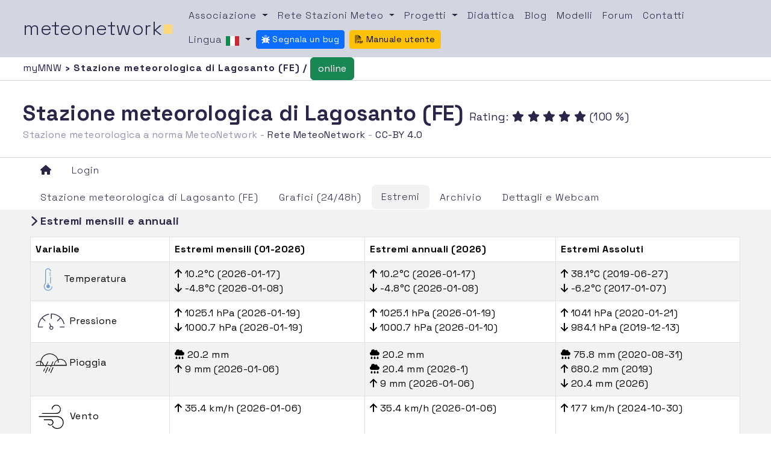

--- FILE ---
content_type: text/html; charset=UTF-8
request_url: https://www.meteonetwork.eu/it/weather-station/ero314-stazione-meteorologica-di-lagosanto/reports
body_size: 6383
content:
<!DOCTYPE html>

<html lang="it">
<head>
    <meta name="csrf-token" content="2J8Yef2U59ySFDMmJyqAnsgl52gR7zJX1nzWusou">
    <meta charset="utf-8">
    <meta name="viewport" content="width=device-width, initial-scale=1, shrink-to-fit=no">
    <title>Estremi mensili e annuali | Stazione meteorologica di Lagosanto (FE) - MeteoNetwork</title>

    
    <script async src="https://cdn.fuseplatform.net/publift/tags/2/3582/fuse.js"></script>

    <link href="https://www.meteonetwork.eu/Plugins/Bootstrap/css/bootstrap.min.css" rel="stylesheet"/>

    
    <link href="https://www.meteonetwork.eu/Plugins/bootstrap-toggle/css/bootstrap-toggle.min.css" rel="stylesheet"/>
    <link href="https://www.meteonetwork.eu/Plugins/bootstrap-datepicker/dist/css/bootstrap-datepicker3.min.css" rel="stylesheet"/>
    <link href="https://www.meteonetwork.eu/Plugins/bootstrap-daterangepicker/daterangepicker.css" rel="stylesheet"/>
    <link href="https://www.meteonetwork.eu/Plugins/bootstrap-select/css/bootstrap-select.min.css" rel="stylesheet"/>
    <link href="https://www.meteonetwork.eu/Plugins/Sweetalert2/sweetalert2.css" rel="stylesheet"/>
    <link href="https://www.meteonetwork.eu/Plugins/toastr/toastr.css" rel="stylesheet"/>
    <link href="https://www.meteonetwork.eu/Plugins/fancybox/jquery.fancybox.css" rel="stylesheet"/>
    <link href="https://www.meteonetwork.eu/Plugins/DataTables/datatables.min.css" rel="stylesheet"/>
    <link href="https://www.meteonetwork.eu/Plugins/Dropzone/dropzone.min.css" rel="stylesheet"/>
    <link href="https://www.meteonetwork.eu/Plugins/leaflet/leaflet.css" rel="stylesheet"/>
    <link href="https://www.meteonetwork.eu/Plugins/leaflet-markercluster/MarkerCluster.css" rel="stylesheet"/>
    <link href="https://www.meteonetwork.eu/Plugins/leaflet-markercluster/MarkerCluster.Default.css" rel="stylesheet"/>
    <link href="https://www.meteonetwork.eu/Plugins/mapbox/mapbox-gl.css" rel="stylesheet"/>
    <link href="https://www.meteonetwork.eu/Plugins/splide/css/splide.min.css" rel="stylesheet"/>
    <link href="https://www.meteonetwork.eu/fonts/PxGrotesk/stylesheet.css" rel="stylesheet"/>

    
    <link href="https://www.meteonetwork.eu/Plugins/coloris/coloris.min.css" rel="stylesheet"/>

    
    <link href="https://www.meteonetwork.eu/Plugins/choices/public/assets/styles/choices.min.css" rel="stylesheet"/>


    
    <link href="https://www.meteonetwork.eu/Plugins/ag-grid/styles/ag-grid.min.css" rel="stylesheet"/>
    <link href="https://www.meteonetwork.eu/Plugins/ag-grid/styles/ag-theme-alpine.min.css" rel="stylesheet"/>

    
    <link href="https://www.meteonetwork.eu/Plugins/select2/dist/css/select2.min.css" rel="stylesheet"/>

    
    <link href="https://www.meteonetwork.eu/Plugins/Owl/assets/owl.carousel.min.css" rel="stylesheet"/>
    <link href="https://www.meteonetwork.eu/Plugins/Owl/assets/owl.theme.default.css" rel="stylesheet"/>

    
    <link href="https://www.meteonetwork.eu/css/app.css" rel="stylesheet"/>
    <link href="https://www.meteonetwork.eu/css/style.css" rel="stylesheet"/>
    <link href="https://www.meteonetwork.eu/css/custom.css" rel="stylesheet"/>
    <link href="https://www.meteonetwork.eu/css/cookieconsent.css" rel="stylesheet"/>


    <!-- Fontawesome Svg+JS -->
    <script defer src="https://www.meteonetwork.eu/Plugins/Fontawesome/js/all.min.js"></script>
   


    <style>
        [v-cloak] {
            display: none;
        }
    </style>

    
    </head>
    <body class="app">
        <main class="d-flex flex-column  w-100" style="margin: 0; padding: 0;">
            <!--header -->
            <div class="container-fluid p-0">
    <nav class="navbar navbar-expand-lg navbar-light bg-light ">
        <a class="navbar-brand" href="https://www.meteonetwork.eu">meteonetwork<span class="square">&#9632;</span></a>
        <button class="navbar-toggler" type="button" data-bs-toggle="collapse" data-bs-target="#navbarSupportedContent" aria-controls="navbarSupportedContent" aria-expanded="false" aria-label="Toggle navigation">
            <span class="navbar-toggler-icon"></span>
        </button>

        <div class="collapse navbar-collapse" id="navbarSupportedContent">
            <ul class="navbar-nav flex-wrap my-4 my-lg-0">
                <li class="nav-item dropdown text-center">
                    <a class="nav-link dropdown-toggle" href="#" id="navbarDropdown" role="button" data-bs-toggle="dropdown" aria-haspopup="true" aria-expanded="false">
                        Associazione
                    </a>
                    <div class="dropdown-menu" aria-labelledby="navbarDropdown">
                        <a class="dropdown-item text-center" href="https://www.meteonetwork.it/chisiamo/">Chi siamo</a>
                        <a class="dropdown-item text-center" href="https://www.meteonetwork.it/iscrizioni-e-donazioni/">Iscrizioni e donazioni</a>
                        <a class="dropdown-item text-center" href="https://www.meteonetwork.it/partners/">Partners</a>
                    </div>
                </li>

                <li class="nav-item dropdown text-center">
                    <a class="nav-link dropdown-toggle" href="#" id="navbarDropdown" role="button" data-bs-toggle="dropdown" aria-haspopup="true" aria-expanded="false">
                        Rete Stazioni Meteo
                    </a>
                    <div class="dropdown-menu" aria-labelledby="navbarDropdown">
                        <a class="dropdown-item text-center" href="https://www.meteonetwork.it/rete">Dati e Mappe</a>
                        <a class="dropdown-item text-center" href="https://www.meteonetwork.it/rete/livemap/">LiveMap</a>
                        <a class="dropdown-item text-center" href="https://my.meteonetwork.it">myMeteoNetwork</a>
                        <a class="dropdown-item text-center" href="https://www.meteonetwork.it/supporto/meteonetwork-api/">MeteoNetwork API</a>
                    </div>
                </li>

                <li class="nav-item dropdown text-center">
                    <a class="nav-link dropdown-toggle" href="#" id="navbarDropdown" role="button" data-bs-toggle="dropdown" aria-haspopup="true" aria-expanded="false">
                        Progetti
                    </a>
                    <div class="dropdown-menu" aria-labelledby="navbarDropdown">
                        <a class="dropdown-item text-center" href="https://www.meteonetwork.it/webcam-venezia/">Webcam Venezia</a>
                        <a class="dropdown-item text-center" href="https://www.meteonetwork.it/radiosondaggi/">Radiosondaggi</a>
                        <a class="dropdown-item text-center" href="https://www.meteonetwork.it/tt/stormreport/">Storm report</a>
                        <a class="dropdown-item text-center" href="https://www.meteonetwork.it/models/mjo/">MJO</a>
                    </div>
                </li>
                <li class="nav-item text-center">
                    <a class="nav-link" href="https://www.meteonetwork.it/didattica-2/">Didattica</a>
                </li>
                <li class="nav-item text-center">
                    <a class="nav-link" href="https://www.meteonetwork.it/blog/">Blog</a>
                </li>

                <li class="nav-item text-center">
                    <a class="nav-link" href="https://www.meteonetwork.eu/it/models">Modelli</a>
                </li>
                <li class="nav-item text-center">
                    <a class="nav-link" href="https://forum.meteonetwork.it/">Forum</a>
                </li>
                <li class="nav-item text-center">
                    <a class="nav-link" href="#">Contatti</a>
                </li>

                <li class="nav-item dropdown text-center">
                    <a class="nav-link dropdown-toggle" data-bs-toggle="dropdown" href="#" role="button" aria-haspopup="true" aria-expanded="false">
                        Lingua
                        <img src="https://www.meteonetwork.eu/img/flags/it.png" alt="language"/>
                    </a>
                    <div class="dropdown-menu">
                                                    <a class="dropdown-item tabs text-center" href="https://www.meteonetwork.eu/it/weather-station/ero314-stazione-meteorologica-di-lagosanto/reports" ><img src="https://www.meteonetwork.eu/img/flags/it.png" alt="language"/> Italiano</a>
                            <a class="dropdown-item tabs text-center" href="https://www.meteonetwork.eu/en/weather-station/ero314-lagosanto-meteorological-station/reports" ><img src="https://www.meteonetwork.eu/img/flags/en.png" alt="language"/> English</a>
                            <a class="dropdown-item tabs text-center" href="https://www.meteonetwork.eu/de/weather-station/ero314-lagosanto-weather-station/reports" ><img src="https://www.meteonetwork.eu/img/flags/de.png" alt="language"/> Deutsch</a>
                            <a class="dropdown-item tabs text-center" href="https://www.meteonetwork.eu/fr/weather-station/ero314-station-meteorologique-de-lagosanto/reports" ><img src="https://www.meteonetwork.eu/img/flags/fr.png" alt="language"/> Français</a>
                            <a class="dropdown-item tabs text-center" href="https://www.meteonetwork.eu/el/weather-station/ero314-lagosanto-meteorologhikos-stathmos/reports" ><img src="https://www.meteonetwork.eu/img/flags/el.png" alt="language"/> Ελληνικά</a>
                            <a class="dropdown-item tabs text-center" href="https://www.meteonetwork.eu/no/weather-station/ero314-lagosanto-vaerstasjon/reports" ><img src="https://www.meteonetwork.eu/img/flags/no.png" alt="language"/> Norsk</a>

                        
                    </div>
                </li>

                                
                <li class="nav-item text-center">
                    <a class="btn btn-primary btn-sm mt-1" style="font-size: 14px !important;" target="_blank" href="http://31.14.134.107:8080">
                        <i class="fa-duotone fa-bug"></i>
                        Segnala un bug
                    </a>
                </li>
                <li class="nav-item text-center ms-2">
                    <a class="btn btn-warning btn-sm mt-1" style="font-size: 14px !important;" target="_blank" href="https://www.meteonetwork.eu/files/ManualeUtenteITA.pdf">
                        <i class="fa-duotone fa-file-pdf"></i>
                        Manuale utente
                    </a>
                </li>
                
            </ul>
        </div>
    </nav>
</div>


            <main class="flex-fill">
                
                    <div class="col dx_breadc station">
    <a class="extreme breadc" href="https://www.meteonetwork.eu/it">
        myMNW
    </a> ›
    Stazione meteorologica di Lagosanto (FE)
    
    /
                <button type="button" class="btn btn-success">online</button>
        
    <!--offline
    <button type="button" class="btn btn-danger">Offline</button>
    -->
</div>

                    <div class="row no-gutters">
    <div class="col dx">
        <h1 class="d-inline">
            Stazione meteorologica di Lagosanto (FE)

        </h1>

                    <div class="d-md-inline">
                Rating: 

               
                                    <i class="fas fa-star"></i>
                                    <i class="fas fa-star"></i>
                                    <i class="fas fa-star"></i>
                                    <i class="fas fa-star"></i>
                                    <i class="fas fa-star"></i>
                
                
    
                

                (100 %)
            </div>
        

        <br/>
                    <span class="subtitle_st">Stazione meteorologica a norma MeteoNetwork -
                    <a class="extreme" href="#">Rete MeteoNetwork</a>
                                        - <a class="extreme" href="https://www.meteonetwork.it/supporto/termini-di-licenza-dei-dati-meteorologici-odbl/">CC-BY 4.0</a></span><br>
                
        
    </div>
</div>

                
                    <div class="container-fluid">
    <ul class="nav nav-tabs flex-wrap d-flex" role="tablist">
                    
            <li class="nav-item col-6 col-md-3 col-lg-auto text-center">
                <a class="nav-link px-3" alt="Home" href="https://www.meteonetwork.eu/it">
                    <i class="fa fa-home"></i>
                </a>
            </li>

            
            
                    
                            <li class="nav-item col-6 col-md-3 col-lg-auto text-center">
                <a class="nav-link px-3" data-bs-toggle="tooltip"
                   title="Accedi con i permessi meteonetwork per vedere le nuove funzionalità della piattaforma"
                   href="https://www.meteonetwork.eu/login">Login</a>
            </li>
        
        
            </ul>

            <ul class="nav nav-tabs pt-1" role="tablist">
    <li class="nav-item ">
        <a class="nav-link px-3 station_context "
            href="https://www.meteonetwork.eu/it/weather-station/ero314-stazione-meteorologica-di-lagosanto">

            Stazione meteorologica di Lagosanto (FE)
        </a>
    </li>
    <li class="nav-item ">
        <a class="nav-link  px-3 station_context  "
        href="https://www.meteonetwork.eu/it/weather-station/ero314-stazione-meteorologica-di-lagosanto/graphs">
            Grafici (24/48h)
        </a>
    </li>
    <li class="nav-item">
        <a class="nav-link px-3 station_context active"
            href="https://www.meteonetwork.eu/it/weather-station/ero314-stazione-meteorologica-di-lagosanto/reports">
            Estremi
        </a>
    </li>
    <li class="nav-item ">
        <a class="nav-link px-3  station_context "
        href="https://www.meteonetwork.eu/it/weather-station/ero314-stazione-meteorologica-di-lagosanto/archive">
            Archivio
        </a>
    </li>

    
    
    <li class="nav-item">
        <a class="nav-link px-3 station_context "
                    href="https://www.meteonetwork.eu/it/weather-station/ero314-stazione-meteorologica-di-lagosanto/details">
            Dettagli e Webcam
        </a>
    </li>

    
    


    
    
    
    <li class="nav-item d-none">
        <a class="nav-link px-3 "
                href="https://www.meteonetwork.eu/it/weather-station/ero314-stazione-meteorologica-di-lagosanto/meteogram">
            Meteogrammi
        </a>
    </li>
</ul>
    

    </div>

                
                    <div class="tab-content">
        <div class="container-fluid active tab-pane">
            <div class="row no-gutters">
                <div class="col-12 mt-2 mb-2">
                    <h3 class=""><i class="fas fa-chevron-right"></i> Estremi mensili e annuali</h3>
                </div>


            
                <div class="col-md-12">
                    <div class="table-responsive">
                        <table class="table table-hover table-bordered table-striped">
                            <thead>
                                <tr>
                                    <th>
                                        Variabile
                                    </th>
                                    <th>
                                        Estremi mensili (01-2026)
                                    </th>
                                    <th>
                                        Estremi annuali (2026)
                                    </th>
                                    <th>
                                        Estremi Assoluti
                                    </th>
                                </tr>
                            </thead>
                            <tbody>
                            <tr>
                                <td>
                                    <img src="https://www.meteonetwork.eu/img/icons/cold.svg" alt="cold" />
                                    Temperatura
                                </td>
                                <td data-toggle="tooltip" title="Temperature massima e minima del mese in corso">

                                                                            <i class="fas fa-arrow-up"></i>
                                        10.2&deg;C
                                        (2026-01-17)
                                        <br/>
                                        <i class="fas fa-arrow-down"></i>
                                        -4.8&deg;C
                                        (2026-01-08)
                                                                    </td>
                                <td data-toggle="tooltip" title="Temperature massima e minima dell&#039;anno in corso">
                                                                            <i class="fas fa-arrow-up"></i>
                                        10.2&deg;C
                                        (2026-01-17)
                                        <br/>
                                        <i class="fas fa-arrow-down"></i>
                                        -4.8&deg;C
                                        (2026-01-08)
                                                                    </td>
                                <td data-toggle="tooltip" title="Temperature massima e minima assolute registrate dalla stazione">
                                                                            <i class="fas fa-arrow-up"></i>
                                        38.1&deg;C
                                        (2019-06-27)
                                        <br/>
                                        <i class="fas fa-arrow-down"></i>
                                        -6.2&deg;C
                                        (2017-01-07)
                                                                    </td>
                            </tr>
                            <tr>
                                <td>
                                    <img src="https://www.meteonetwork.eu/img/icons/pression.svg" alt="pression" />
                                    Pressione
                                </td>
                                <td data-toggle="tooltip" title="Pressione massima e minima del mese in corso">
                                                                            <i class="fas fa-arrow-up"></i>
                                        1025.1 hPa
                                        (2026-01-19)
                                        <br/>
                                        <i class="fas fa-arrow-down"></i>
                                        1000.7 hPa
                                        (2026-01-19)
                                                                    </td>
                                <td data-toggle="tooltip" title="Pressione massima e minima dell&#039;anno in corso">
                                                                            <i class="fas fa-arrow-up"></i>
                                        1025.1 hPa
                                        (2026-01-19)
                                        <br/>
                                        <i class="fas fa-arrow-down"></i>
                                        1000.7 hPa
                                        (2026-01-10)
                                                                    </td>
                                <td data-toggle="tooltip" title="Pressione massima e minima assolute registrate dalla stazione">
                                                                            <i class="fas fa-arrow-up"></i>
                                        1041 hPa
                                        (2020-01-21)
                                        <br/>
                                        <i class="fas fa-arrow-down"></i>
                                        984.1 hPa
                                        (2019-12-13)
                                                                    </td>
                            </tr>
                            <tr>
                                <td>
                                    <img src="https://www.meteonetwork.eu/img/icons/rain2.svg" alt="rain" />
                                    Pioggia
                                </td>
                                <td data-toggle="tooltip" title="Pioggia cumulata del mese in corso e giorno con pioggia massima">
                                                                            <i class="fas fa-cloud-rain"></i>
                                        20.2 mm
                                        <br/>
                                        <i class="fas fa-arrow-up"></i>
                                        9 mm
                                        (2026-01-06)
                                                                    </td>
                                <td data-toggle="tooltip"
                                    title="Pioggia cumulata dell&#039;anno in corso, mese dell&#039;anno con pioggia cumulata massima e giorno dell&#039;anno con pioggia cumulata massima">
                                                                            <i class="fas fa-cloud-rain"></i>
                                        20.2 mm
                                        <br>
                                        <i class="fas fa-cloud-rain"></i>
                                        20.4 mm (2026-1)
                                        <br>
                                        <i class="fas fa-arrow-up"></i>
                                        9 mm
                                        (2026-01-06)
                                        <br/>

                                                                    </td>
                                <td data-toggle="tooltip"
                                    title="Massima pioggia cumulata in un giorno dall&#039;inizio delle registrazioni, anno con la massima cumulata di pioggia e anno con la minima cumulata di pioggia">
                                                                            <i class="fas fa-cloud-rain"></i>
                                        75.8 mm
                                        (2020-08-31)
                                        <br/>
                                        <i class="fas fa-arrow-up"></i>
                                        680.2 mm (2019)
                                        <br/>
                                        <i class="fas fa-arrow-down"></i>
                                        20.4 mm (2026)
                                                                    </td>
                            </tr>
                            <tr>
                                <td>
                                    <img src="https://www.meteonetwork.eu/img/icons/wind2.svg" alt="wind" />
                                    Vento
                                </td>
                                <td data-toggle="tooltip"
                                    title="Giorno del mese corrente in cui è stata registrata la raffica di vento maggiore">
                                                                            <i class="fas fa-arrow-up"></i>
                                        35.4 km/h
                                        (2026-01-06)
                                                                    </td>
                                <td data-toggle="tooltip"
                                    title="Giorno dell&#039;anno corrente in cui è stata registrata la raffica di vento maggiore">
                                                                            <i class="fas fa-arrow-up"></i>
                                        35.4 km/h
                                        (2026-01-06)
                                                                    </td>
                                <td data-toggle="tooltip"
                                    title="Giorno in cui è stata registrata la raffica di vento maggiore in assoluto">
                                                                            <i class="fas fa-arrow-up"></i>
                                        177 km/h
                                        (2024-10-30)
                                                                    </td>
                            </tr>
                            </tbody>
                        </table>
                    </div>
                </div>
            </div>

            
                    </div>
    </div>


                            </main>
            <!--Footer -->
            <footer class="mt-3 loginFooter">
    <div class="wrapper-top-footer">
        <div class="row">
            <div class="col-lg-4">
                <div class="mail"><a class="mail" href="mailto:info@meteonetwork.it">info@meteonetwork.it</a></div>
            </div>
            <div class="col-lg-4">
                <div class="social">Seguici <i class="fa fa-angle-right" aria-hidden="true"></i>
                    <a class="social" href="https://www.facebook.com/meteonetwork/?fref=ts" target="_blank">FB</a> / <a class="social" href="https://twitter.com/meteonetwork" target="_blank">TW</a>
                </div>
            </div>
            <div class="col-lg-4">
                <h6 class="claim">Always looking at the sky</h6>
            </div>
        </div>
        <div class="row">
            <div class="col-lg-12 credits">
                Associazione MeteoNetwork OdV - Via Cascina Bianca, 9/5 20142 Milano (MI) - CF 03968320964 - Licenza
                <a rel="license" href="http://creativecommons.org/licenses/by/4.0/deed.it">CC-BY 4.0</a> – <a href="/supporto" target="_blank">Supporto</a>
                - <a href="https://www.meteonetwork.it/informative/informativa-privacy-ai-sensi-del-regolamento-generale-per-la-protezione-dei-dati-personali/" target="_blank">Informativa Privacy</a>
                - <a href="https://www.meteonetwork.it/informative/" target="_blank">Altre informative</a>
            </div>
        </div>
    </div>
</footer>
        </main>

        <!--Modali -->
                    <!-- placeholder per le modali -->
        
        
        <div id="full_loader_overlay" class="full-loader-overlay">
            <div style="height:150px; width:800px;
        background-color: rgba(243, 243, 243);"
                 class="shadow-lg rounded"
                 id="loaderAnimatedEcharts">
            </div>
        </div>

        <!-- Loader -->
        <div id="loaders">
    <div id="full_loader" style="display: none;">
        <h1>
            <i class="fas fa-cog fa-spin"></i>
            <span id="full_loader_message"></span>
        </h1>
    </div>
</div>

        <!-- includere qui i plugins necessari -->

        
        
        <script src="https://www.meteonetwork.eu/Plugins/Jquery/jquery-3.7.1.min.js"></script>
        <script src="https://www.meteonetwork.eu/Plugins/Bootstrap/js/bootstrap.bundle.min.js"></script>


        <script src="https://www.meteonetwork.eu/Plugins/moment/moment.min.js"></script>
        <script src="https://www.meteonetwork.eu/Plugins/moment-timezone/moment-timezone-with-data.js"></script>
        
        <script src="https://www.meteonetwork.eu/Plugins/bootstrap-datepicker/dist/js/bootstrap-datepicker.min.js"></script>
        <script src="https://www.meteonetwork.eu/Plugins/bootstrap-daterangepicker/daterangepicker.js"></script>
        <script src="https://www.meteonetwork.eu/Plugins/bootstrap-select/js/bootstrap-select.min.js"></script>

        <script src="https://www.meteonetwork.eu/Plugins/bootstrap-toggle/js/bootstrap-toggle.js"></script>
        <script src="https://www.meteonetwork.eu/Plugins/block-ui/jquery.blockUI.js"></script>
        <script src="https://www.meteonetwork.eu/Plugins/Sweetalert2/sweetalert2.all.js"></script>
        <script src="https://www.meteonetwork.eu/Plugins/toastr/toastr.min.js"></script>
        <script src="https://www.meteonetwork.eu/Plugins/Highcharts/highcharts.js"></script>
        <script src="https://www.meteonetwork.eu/Plugins/Highcharts/highcharts-more.js"></script>
        <script src="https://www.meteonetwork.eu/Plugins/Highcharts/modules/windbarb.js"></script>
        <script src="https://www.meteonetwork.eu/Plugins/Highcharts/modules/heatmap.js"></script>
        <script src="https://www.meteonetwork.eu/Plugins/Highcharts/modules/solid-gauge.js"></script>
        <script src="https://www.meteonetwork.eu/Plugins/Highcharts/modules/bullet.js"></script>
        <script src="https://www.meteonetwork.eu/Plugins/Highcharts/modules/data.js"></script>
        <script src="https://www.meteonetwork.eu/Plugins/Highcharts/modules/boost-canvas.js"></script>
        <script src="https://www.meteonetwork.eu/Plugins/Highcharts/modules/boost.js"></script>
        <script src="https://www.meteonetwork.eu/Plugins/bootstrap-3-typeahead/bootstrap3-typeahead.min.js"></script>

        <script src="https://www.meteonetwork.eu/Plugins/Dropzone/dropzone.min.js"></script>
        <script src="https://www.meteonetwork.eu/Plugins/sly/sly.min.js"></script>
        <script src="https://www.meteonetwork.eu/Plugins/leaflet/leaflet.js"></script>
        <script src="https://www.meteonetwork.eu/Plugins/leaflet-markercluster/leaflet.markercluster-src.js"></script>
        <script src="https://www.meteonetwork.eu/Plugins/mapbox/mapbox-gl.js"></script>
        <script src="https://www.meteonetwork.eu/Plugins/fancybox/jquery.fancybox.min.js"></script>
        <script src="https://www.meteonetwork.eu/Plugins/jquery-touchswipe/jquery.touchSwipe.min.js"></script>
        <script src="https://www.meteonetwork.eu/Plugins/deck.gl/dist.min.js"></script>
        <script src="https://www.meteonetwork.eu/Plugins/splide/js/splide.min.js"></script>
        <script src="https://www.meteonetwork.eu/Plugins/jquery-validate/jquery.validate.min.js"></script>

        <script src="https://www.meteonetwork.eu/Plugins/ag-grid/ag-grid-enterprise.min.noStyle.js"></script>
        <script>agGrid.LicenseManager.setLicenseKey("Using_this_{AG_Grid}_Enterprise_key_{AG-054484}_in_excess_of_the_licence_granted_is_not_permitted___Please_report_misuse_to_legal@ag-grid.com___For_help_with_changing_this_key_please_contact_info@ag-grid.com___{Hortus_srl}_is_granted_a_{Multiple_Applications}_Developer_License_for_{1}_Front-End_JavaScript_developer___All_Front-End_JavaScript_developers_need_to_be_licensed_in_addition_to_the_ones_working_with_{AG_Grid}_Enterprise___This_key_has_been_granted_a_Deployment_License_Add-on_for_{1}_Production_Environment___This_key_works_with_{AG_Grid}_Enterprise_versions_released_before_{2_April_2025}____[v3]_[01]_MTc0MzU0ODQwMDAwMA==787d3638829e3f06af38c718f4b65218");</script>

        
                    <script src="https://www.meteonetwork.eu/Plugins/Vue/vue.global.prod.js"></script>
        
        
        <script src="https://www.meteonetwork.eu/Plugins/coloris/coloris.min.js"></script>

        
        <script src="https://www.meteonetwork.eu/Plugins/choices/public/assets/scripts/choices.min.js"></script>

        
        <script src="https://www.meteonetwork.eu/js/custom.js"></script>

        
        <script src="https://www.meteonetwork.eu/js/cookieconsent.js"></script>

        
        <script src="https://www.meteonetwork.eu/js/Loaders/Loader.js"></script>

        
        <script src="https://www.meteonetwork.eu/Plugins/select2/dist/js/select2.full.min.js"></script>

        
        <script src="https://www.meteonetwork.eu/Plugins/Owl/owl.carousel.min.js"></script>

        

        
        <script src="https://www.meteonetwork.eu/Plugins/Echarts/echarts.min.js"></script>
        <script src="https://www.meteonetwork.eu/Plugins/EchartsGl/echarts-gl.min.js"></script>

        <!-- AddThis -->


        <!-- Scripts di pagina dopo tutti i plugins -->
            <script type="text/javascript">

        //dati per le heatcose
        let anni = [];
        let tmin=[];
        let tmed=[];
        let tmax=[];
        let rain=[];
        let giorni=[];

        //variabili per i grafici
        let tminHeatGraph=null;
        let tmedHeatGraph=null;
        let tmaxHeatGraph=null;
        let rainHeatGraph=null;

        let minT=0;
        let maxT=0;
        let maxR=0;

        $(function () {
            $('[data-toggle="tooltip"]').tooltip({
                container: 'body'
            });

                    });

        function loadHeatmapData(){
            let url='https://www.meteonetwork.eu/it/heatmap-data';
            let code='ero314';

            $.post(
                url,
                {
                    code: code
                },
                function(json){
                    if(json.success){
                        manageHeatmapsData(json);
                    }
                }
            );
        }

        
        function manageHeatmapsData(json){
            //Preparo le serie e poi creo le mappe

            let primoAnno = true;
            let primo = true;
            let contaAnno=0;
            if(Array.isArray(json.heatmap)){
               for(let i=0; i<json.heatmap.length;i++){
                   let currentAnno = json.heatmap[i];
                   anni.push(currentAnno.anno);

                   if(Array.isArray(currentAnno.giorni)){
                       for(let j=0;j<currentAnno.giorni.length;j++){
                           let currentGiorno = currentAnno.giorni[j];

                           if(primoAnno){
                                giorni.push(currentGiorno.giorno)
                           }

                           if(currentGiorno.dati!==null)
                           {
                               let ltmin=parseFloat(currentGiorno.dati[0]);
                               let ltmax=parseFloat(currentGiorno.dati[2]);
                               let lrain=parseFloat(currentGiorno.dati[3]);

                               if(primo){
                                   minT=ltmin;
                                   maxT=ltmax;
                                   maxR=lrain;
                                   primo = false;
                               }
                               else
                               {
                                   minT=ltmin<minT?ltmin:minT;
                                   maxT=ltmax>maxT?ltmax:maxT;
                                   maxR=lrain>maxR?lrain:maxR;
                               }

                               tmin.push([currentGiorno.giorno, currentAnno.anno, ltmin]);
                               tmed.push([currentGiorno.giorno, currentAnno.anno, parseFloat(currentGiorno.dati[1])]);
                               tmax.push([currentGiorno.giorno, currentAnno.anno, ltmax]);
                               rain.push([currentGiorno.giorno, currentAnno.anno, lrain]);
                           }
                           else{
                               tmin.push([currentGiorno.giorno, currentAnno.anno, null]);
                               tmed.push([currentGiorno.giorno, currentAnno.anno, null]);
                               tmax.push([currentGiorno.giorno, currentAnno.anno, null]);
                               rain.push([currentGiorno.giorno, currentAnno.anno, null]);
                           }
                           //console.log(currentAnno.anno + ' - ' + currentGiorno.giorno);
                       }
                   }

                   if(primoAnno){
                       primoAnno=false;
                   }
                   contaAnno++;
               }

                
                tminHeatGraph = Highcharts.chart('tmin_heatmap',{
                    chart: {
                        type: 'heatmap',
                        plotBorderWidth: 1,
                        height: 500
                    },

                    title: {
                        text: 'Storico Temperature Minime a Lagosanto - Lagosanto'
                    },

                    xAxis: {
                        categories: giorni
                    },

                    boost: {
                        useGPUTranslations: true
                    },
                    yAxis: {
                        categories: anni,
                        title: null,
                        reversed: true,
                        min: anni[0],
                        max: anni[anni.length-1]
                    },

                    colorAxis: {
                        min: minT,
                        max: maxT,
                        minColor: 'rgb(0,119,255)',
                        maxColor: 'rgb(255,0,0)'
                    },

                    series: [{
                        name: 'Temperature Minime a Lagosanto - Lagosanto',
                        borderWidth: 0,
                        data: tmin,
                        nullColor: '#EFEFEF',
                        boostThreshold: 100
                    }]
                });


                tmaxHeatGraph = Highcharts.chart('tmax_heatmap',{
                    chart: {
                        type: 'heatmap',
                        plotBorderWidth: 1,
                        height: 500
                    },

                    title: {
                        text: 'Storico Temperature Massime a Lagosanto - Lagosanto'
                    },

                    xAxis: {
                        categories: giorni
                    },

                    boost: {
                        useGPUTranslations: true
                    },
                    yAxis: {
                        categories: anni,
                        title: null,
                        reversed: true,
                        min: anni[0],
                        max: anni[anni.length-1]
                    },

                    colorAxis: {
                        min: minT,
                        max: maxT,
                        minColor: 'rgb(0,119,255)',
                        maxColor: 'rgb(255,0,0)'
                    },

                    series: [{
                        name: 'Temperature Massime a Lagosanto - Lagosanto',
                        borderWidth: 0,
                        data: tmax,
                        nullColor: '#EFEFEF',
                        boostThreshold: 100
                    }]
                });


                tmedHeatGraph = Highcharts.chart('tmed_heatmap',{
                    chart: {
                        type: 'heatmap',
                        plotBorderWidth: 1,
                        height: 500
                    },

                    title: {
                        text: 'Storico Temperature Medie a Lagosanto - Lagosanto'
                    },

                    xAxis: {
                        categories: giorni
                    },

                    boost: {
                        useGPUTranslations: true
                    },
                    yAxis: {
                        categories: anni,
                        title: null,
                        reversed: true,
                        min: anni[0],
                        max: anni[anni.length-1]
                    },

                    colorAxis: {
                        min: -10,
                        max: 40,
                        minColor: 'rgb(0,119,255)',
                        maxColor: 'rgb(255,0,0)'
                    },

                    series: [{
                        name: 'Temperature Medie a Lagosanto - Lagosanto',
                        borderWidth: 0,
                        data: tmed,
                        nullColor: '#EFEFEF',
                        boostThreshold: 100
                    }]
                });


                rainHeatGraph = Highcharts.chart('rain_heatmap',{
                    chart: {
                        type: 'heatmap',
                        plotBorderWidth: 1,
                        height: 500
                    },

                    title: {
                        text: 'Storico Pioggia giornaliera a Lagosanto - Lagosanto'
                    },

                    xAxis: {
                        categories: giorni
                    },

                    boost: {
                        useGPUTranslations: true
                    },
                    yAxis: {
                        categories: anni,
                        title: null,
                        reversed: true,
                        min: anni[0],
                        max: anni[anni.length-1]
                    },

                    colorAxis: {
                        min: 0,
                        max: maxR,
                        minColor: 'rgb(255,255,255)',
                        maxColor: 'rgb(0,119,255)'
                    },

                    series: [{
                        name: 'Pioggia Giornaliera a Lagosanto - Lagosanto',
                        borderWidth: 0,
                        data: rain,
                        nullColor: '#EFEFEF',
                        boostThreshold: 100
                    }]
                });
            }

            $('#heat_loader').addClass('d-none');
        }


    </script>

        <script type="text/javascript">
            $.ajaxSetup({
                headers: {
                    'X-CSRF-TOKEN': $('meta[name="csrf-token"]').attr('content')
                }
            });
        </script>

        
        <script async src="https://www.googletagmanager.com/gtag/js?id=UA-172409-9"></script>
        <script>
            window.dataLayer = window.dataLayer || [];
            function gtag(){dataLayer.push(arguments);}
            gtag('js', new Date());

            gtag('config', 'UA-172409-3');
        </script>

        <!-- Google tag (gtag.js) -->
        <script async src="https://www.googletagmanager.com/gtag/js?id=G-CW0K8LBQ74"></script>
        <script>
            window.dataLayer = window.dataLayer || [];
            function gtag(){dataLayer.push(arguments);}
            gtag('js', new Date());

            gtag('config', 'G-CW0K8LBQ74');
        </script>
    </body>
</html>


--- FILE ---
content_type: text/html; charset=utf-8
request_url: https://www.google.com/recaptcha/api2/aframe
body_size: 265
content:
<!DOCTYPE HTML><html><head><meta http-equiv="content-type" content="text/html; charset=UTF-8"></head><body><script nonce="cNAqjJuET0-zeCe_ce-Q8w">/** Anti-fraud and anti-abuse applications only. See google.com/recaptcha */ try{var clients={'sodar':'https://pagead2.googlesyndication.com/pagead/sodar?'};window.addEventListener("message",function(a){try{if(a.source===window.parent){var b=JSON.parse(a.data);var c=clients[b['id']];if(c){var d=document.createElement('img');d.src=c+b['params']+'&rc='+(localStorage.getItem("rc::a")?sessionStorage.getItem("rc::b"):"");window.document.body.appendChild(d);sessionStorage.setItem("rc::e",parseInt(sessionStorage.getItem("rc::e")||0)+1);localStorage.setItem("rc::h",'1769022815395');}}}catch(b){}});window.parent.postMessage("_grecaptcha_ready", "*");}catch(b){}</script></body></html>

--- FILE ---
content_type: text/css
request_url: https://www.meteonetwork.eu/css/custom.css
body_size: 312
content:
.menuItem{list-style:none;font-size:20px;width:100%;border-bottom:1px solid;border-bottom-color:#2b254c;padding:8px;color:#2b254c!important;cursor:pointer}.menuItem:hover{background-color:#2b254c;color:#fff!important}.startItem{border-top:1px solid;border-top-color:#2b254c}.ulMenu{padding-left:0;margin-top:20px}.task{border:2px solid #000;border-radius:10px;padding:15px;margin:5px;height:220px}.border-success{border-color:green}.border-info{border-color:#1e90ff}.border-warning{border-color:#ff8c00}.border-danger{border-color:red}.max-logo-width{max-width:100%}.username-sidebar{font-size:26px}.avatar-width-sidebar{max-width:40%}.soci-home-button{background-color:#80bdff;color:#fff;min-width:100px;min-height:100px;width:100%;height:auto}.confronto-list-button{border-width:1px!important;border-style:solid!important}


--- FILE ---
content_type: image/svg+xml
request_url: https://www.meteonetwork.eu/img/icons/cold.svg
body_size: 380
content:
<!-- Generated by IcoMoon.io -->
<svg version="1.1" xmlns="http://www.w3.org/2000/svg" width="42" height="42" viewBox="0 0 42 42">
<title>cold</title>
<path fill="#6498E0" d="M21 38.325c-3.281 0-6.037-2.625-6.037-6.037 0-1.706 0.787-3.281 1.969-4.462 0.131-0.131 0.262-0.262 0.262-0.525v-20.081c0-1.969 1.575-3.544 3.544-3.544s3.544 1.575 3.544 3.544h1.181c0-2.625-2.1-4.725-4.725-4.725s-4.725 2.1-4.725 4.725v19.95c-1.444 1.313-2.231 3.281-2.231 5.25 0 3.938 3.15 7.087 7.088 7.087s7.087-3.15 7.087-7.087h-1.181c0.262 3.15-2.494 5.906-5.775 5.906z"></path>
<path fill="#6498E0" d="M23.363 9.056h1.837v1.181h-1.837v-1.181z"></path>
<path fill="#6498E0" d="M23.363 11.287h1.837v1.181h-1.837v-1.181z"></path>
<path fill="#6498E0" d="M23.363 13.65h1.837v1.181h-1.837v-1.181z"></path>
<path fill="#6498E0" d="M24.281 16.537h1.181v10.894h-1.181v-10.894z"></path>
<path fill="#6498E0" d="M20.213 26.775h1.181v4.069h-1.181v-4.069z"></path>
<path fill="#6498E0" d="M23.756 32.419c0 1.595-1.293 2.888-2.887 2.888s-2.887-1.293-2.887-2.888c0-1.595 1.293-2.887 2.887-2.887s2.887 1.293 2.887 2.887z"></path>
</svg>


--- FILE ---
content_type: application/javascript
request_url: https://www.meteonetwork.eu/Plugins/Highcharts/modules/solid-gauge.js
body_size: 1866
content:
!/**
 * Highcharts JS v11.4.6 (2024-07-08)
 *
 * Solid angular gauge module
 *
 * (c) 2010-2024 Torstein Honsi
 *
 * License: www.highcharts.com/license
 */function(t){"object"==typeof module&&module.exports?(t.default=t,module.exports=t):"function"==typeof define&&define.amd?define("highcharts/modules/solid-gauge",["highcharts","highcharts/highcharts-more"],function(e){return t(e),t.Highcharts=e,t}):t("undefined"!=typeof Highcharts?Highcharts:void 0)}(function(t){"use strict";var e=t?t._modules:{};function o(e,o,s,i){e.hasOwnProperty(o)||(e[o]=i.apply(null,s),"function"==typeof CustomEvent&&t.win.dispatchEvent(new CustomEvent("HighchartsModuleLoaded",{detail:{path:o,module:e[o]}})))}o(e,"Core/Axis/Color/ColorAxisLike.js",[e["Core/Color/Color.js"],e["Core/Utilities.js"]],function(t,e){var o,s;let{parse:i}=t,{merge:r}=e;return(s=o||(o={})).initDataClasses=function(t){let e=this.chart,o=this.legendItem=this.legendItem||{},s=this.options,a=t.dataClasses||[],l,n,d=e.options.chart.colorCount,h=0,u;this.dataClasses=n=[],o.labels=[];for(let t=0,o=a.length;t<o;++t)l=r(l=a[t]),n.push(l),(e.styledMode||!l.color)&&("category"===s.dataClassColor?(e.styledMode||(d=(u=e.options.colors||[]).length,l.color=u[h]),l.colorIndex=h,++h===d&&(h=0)):l.color=i(s.minColor).tweenTo(i(s.maxColor),o<2?.5:t/(o-1)))},s.initStops=function(){let t=this.options,e=this.stops=t.stops||[[0,t.minColor||""],[1,t.maxColor||""]];for(let t=0,o=e.length;t<o;++t)e[t].color=i(e[t][1])},s.normalizedValue=function(t){let e=this.max||0,o=this.min||0;return this.logarithmic&&(t=this.logarithmic.log2lin(t)),1-(e-t)/(e-o||1)},s.toColor=function(t,e){let o,s,i,r,a,l;let n=this.dataClasses,d=this.stops;if(n){for(l=n.length;l--;)if(s=(a=n[l]).from,i=a.to,(void 0===s||t>=s)&&(void 0===i||t<=i)){r=a.color,e&&(e.dataClass=l,e.colorIndex=a.colorIndex);break}}else{for(o=this.normalizedValue(t),l=d.length;l--&&!(o>d[l][0]););s=d[l]||d[l+1],o=1-((i=d[l+1]||s)[0]-o)/(i[0]-s[0]||1),r=s.color.tweenTo(i.color,o)}return r},o}),o(e,"Core/Axis/SolidGaugeAxis.js",[e["Core/Axis/Color/ColorAxisLike.js"],e["Core/Utilities.js"]],function(t,e){let{extend:o}=e;return{init:function(e){o(e,t)}}}),o(e,"Series/SolidGauge/SolidGaugeSeriesDefaults.js",[],function(){return{colorByPoint:!0,dataLabels:{y:0}}}),o(e,"Series/SolidGauge/SolidGaugeSeries.js",[e["Extensions/BorderRadius.js"],e["Core/Series/SeriesRegistry.js"],e["Core/Axis/SolidGaugeAxis.js"],e["Series/SolidGauge/SolidGaugeSeriesDefaults.js"],e["Core/Utilities.js"]],function(t,e,o,s,i){let{gauge:r,pie:a}=e.seriesTypes,{clamp:l,extend:n,isNumber:d,merge:h,pick:u,pInt:c}=i;class g extends r{translate(){let t=this.yAxis;o.init(t),!t.dataClasses&&t.options.dataClasses&&t.initDataClasses(t.options),t.initStops(),r.prototype.translate.call(this)}drawPoints(){let e;let o=this.yAxis,s=o.center,i=this.options,r=this.chart.renderer,a=i.overshoot,h=i.rounded&&void 0===i.borderRadius,g=d(a)?a/180*Math.PI:0;for(let a of(d(i.threshold)&&(e=o.startAngleRad+o.translate(i.threshold,void 0,void 0,void 0,!0)),this.thresholdAngleRad=u(e,o.startAngleRad),this.points))if(!a.isNull){let e=c(u(a.options.radius,i.radius,100))*s[2]/200,d=c(u(a.options.innerRadius,i.innerRadius,60))*s[2]/200,p=Math.min(o.startAngleRad,o.endAngleRad),f=Math.max(o.startAngleRad,o.endAngleRad),C=a.graphic,m=o.startAngleRad+o.translate(a.y,void 0,void 0,void 0,!0),x,A,y=o.toColor(a.y,a);"none"===y&&(y=a.color||this.color||"none"),"none"!==y&&(a.color=y),m=l(m,p-g,f+g),!1===i.wrap&&(m=l(m,p,f));let R=h?(e-d)/2/e:0,S=Math.min(m,this.thresholdAngleRad)-R,j=Math.max(m,this.thresholdAngleRad)+R;j-S>2*Math.PI&&(j=S+2*Math.PI);let v=h?"50%":0;i.borderRadius&&(v=t.optionsToObject(i.borderRadius).radius),a.shapeArgs=x={x:s[0],y:s[1],r:e,innerR:d,start:S,end:j,borderRadius:v},a.startR=e,C?(A=x.d,C.animate(n({fill:y},x)),A&&(x.d=A)):a.graphic=C=r.arc(x).attr({fill:y,"sweep-flag":0}).add(this.group),this.chart.styledMode||("square"!==i.linecap&&C.attr({"stroke-linecap":"round","stroke-linejoin":"round"}),C.attr({stroke:i.borderColor||"none","stroke-width":i.borderWidth||0})),C&&C.addClass(a.getClassName(),!0)}}animate(t){t||(this.startAngleRad=this.thresholdAngleRad,a.prototype.animate.call(this,t))}}return g.defaultOptions=h(r.defaultOptions,s),e.registerSeriesType("solidgauge",g),g}),o(e,"masters/modules/solid-gauge.src.js",[e["Core/Globals.js"]],function(t){return t})});

--- FILE ---
content_type: application/javascript
request_url: https://www.meteonetwork.eu/Plugins/EchartsGl/echarts-gl.min.js
body_size: 177758
content:
!function(e,t){"object"==typeof exports&&"object"==typeof module?module.exports=t(require("echarts")):"function"==typeof define&&define.amd?define(["echarts"],t):"object"==typeof exports?exports["echarts-gl"]=t(require("echarts")):e["echarts-gl"]=t(e.echarts)}(self,(function(e){return(()=>{"use strict";var t={468:(e,t,r)=>{r.r(t);var i=r(83);function n(e,t,r){"object"==typeof t&&(r=t,t=null);var i,n=this;if(!(e instanceof Function))for(var s in i=[],e)e.hasOwnProperty(s)&&i.push(s);var l=function(t){if(n.apply(this,arguments),e instanceof Function?a(this,e.call(this,t)):o(this,e,i),this.constructor===l)for(var r=l.__initializers__,s=0;s<r.length;s++)r[s].apply(this,arguments)};l.__super__=n,n.__initializers__?l.__initializers__=n.__initializers__.slice():l.__initializers__=[],t&&l.__initializers__.push(t);var h=function(){};return h.prototype=n.prototype,l.prototype=new h,l.prototype.constructor=l,a(l.prototype,r),l.extend=n.extend,l.derive=n.extend,l}function a(e,t){if(t)for(var r in t)t.hasOwnProperty(r)&&(e[r]=t[r])}function o(e,t,r){for(var i=0;i<r.length;i++){var n=r[i];e[n]=t[n]}}const s={extend:n,derive:n};function l(e,t){this.action=e,this.context=t}const h={trigger:function(e){if(this.hasOwnProperty("__handlers__")&&this.__handlers__.hasOwnProperty(e)){var t=this.__handlers__[e],r=t.length,i=-1,n=arguments;switch(n.length){case 1:for(;++i<r;)t[i].action.call(t[i].context);return;case 2:for(;++i<r;)t[i].action.call(t[i].context,n[1]);return;case 3:for(;++i<r;)t[i].action.call(t[i].context,n[1],n[2]);return;case 4:for(;++i<r;)t[i].action.call(t[i].context,n[1],n[2],n[3]);return;case 5:for(;++i<r;)t[i].action.call(t[i].context,n[1],n[2],n[3],n[4]);return;default:for(;++i<r;)t[i].action.apply(t[i].context,Array.prototype.slice.call(n,1));return}}},on:function(e,t,r){if(e&&t){var i=this.__handlers__||(this.__handlers__={});if(i[e]){if(this.has(e,t))return}else i[e]=[];var n=new l(t,r||this);return i[e].push(n),this}},once:function(e,t,r){if(e&&t){var i=this;return this.on(e,(function r(){i.off(e,r),t.apply(this,arguments)}),r)}},before:function(e,t,r){if(e&&t)return e="before"+e,this.on(e,t,r)},after:function(e,t,r){if(e&&t)return e="after"+e,this.on(e,t,r)},success:function(e,t){return this.once("success",e,t)},error:function(e,t){return this.once("error",e,t)},off:function(e,t){var r=this.__handlers__||(this.__handlers__={});if(t){if(r[e]){for(var i=r[e],n=[],a=0;a<i.length;a++)t&&i[a].action!==t&&n.push(i[a]);r[e]=n}return this}r[e]=[]},has:function(e,t){var r=this.__handlers__;if(!r||!r[e])return!1;for(var i=r[e],n=0;n<i.length;n++)if(i[n].action===t)return!0}};var u=0,c=Array.prototype.forEach,d={genGUID:function(){return++u},relative2absolute:function(e,t){if(!t||e.match(/^\//))return e;for(var r=e.split("/"),i=t.split("/"),n=r[0];"."===n||".."===n;)".."===n&&i.pop(),r.shift(),n=r[0];return i.join("/")+"/"+r.join("/")},extend:function(e,t){if(t)for(var r in t)t.hasOwnProperty(r)&&(e[r]=t[r]);return e},defaults:function(e,t){if(t)for(var r in t)void 0===e[r]&&(e[r]=t[r]);return e},extendWithPropList:function(e,t,r){if(t)for(var i=0;i<r.length;i++){var n=r[i];e[n]=t[n]}return e},defaultsWithPropList:function(e,t,r){if(t)for(var i=0;i<r.length;i++){var n=r[i];null==e[n]&&(e[n]=t[n])}return e},each:function(e,t,r){if(e&&t)if(e.forEach&&e.forEach===c)e.forEach(t,r);else if(e.length===+e.length)for(var i=0,n=e.length;i<n;i++)t.call(r,e[i],i,e);else for(var a in e)e.hasOwnProperty(a)&&t.call(r,e[a],a,e)},isObject:function(e){return e===Object(e)},isArray:function(e){return Array.isArray(e)},isArrayLike:function(e){return!!e&&e.length===+e.length},clone:function(e){if(d.isObject(e)){if(d.isArray(e))return e.slice();if(d.isArrayLike(e)){for(var t=new e.constructor(e.length),r=0;r<e.length;r++)t[r]=e[r];return t}return d.extend({},e)}return e}};const f=d;var p=function(){this.__uid__=f.genGUID()};p.__initializers__=[function(e){f.extend(this,e)}],f.extend(p,s),f.extend(p.prototype,h);const m=p;var g=["OES_texture_float","OES_texture_half_float","OES_texture_float_linear","OES_texture_half_float_linear","OES_standard_derivatives","OES_vertex_array_object","OES_element_index_uint","WEBGL_compressed_texture_s3tc","WEBGL_depth_texture","EXT_texture_filter_anisotropic","EXT_shader_texture_lod","WEBGL_draw_buffers","EXT_frag_depth","EXT_sRGB","ANGLE_instanced_arrays"],_=["MAX_TEXTURE_SIZE","MAX_CUBE_MAP_TEXTURE_SIZE"];const v=function(e){for(var t={},r={},i=0;i<g.length;i++)a(g[i]);for(i=0;i<_.length;i++){var n=_[i];r[n]=e.getParameter(e[n])}function a(r){if(e.getExtension){var i=e.getExtension(r);i||(i=e.getExtension("MOZ_"+r)),i||(i=e.getExtension("WEBKIT_"+r)),t[r]=i}}this.getExtension=function(e){return e in t||a(e),t[e]},this.getParameter=function(e){return r[e]}},y=1028,x=1029,b=2304,w=2305,T=5121,S=5126,M=6402,A=6408,E=9728,C=9729,D=9984,L=9985,P=9986,O=9987,N=10497,I=33071,R=33306,B={get:function(e){var t=new XMLHttpRequest;t.open("get",e.url),t.responseType=e.responseType||"text",e.onprogress&&(t.onprogress=function(t){if(t.lengthComputable){var r=t.loaded/t.total;e.onprogress(r,t.loaded,t.total)}else e.onprogress(null)}),t.onload=function(r){t.status>=400?e.onerror&&e.onerror():e.onload&&e.onload(t.response)},e.onerror&&(t.onerror=e.onerror),t.send(null)}};var F,z={supportWebGL:function(){if(null==F)try{var e=document.createElement("canvas");if(!e.getContext("webgl")&&!e.getContext("experimental-webgl"))throw new Error}catch(e){F=!1}return F}};z.Int8Array="undefined"==typeof Int8Array?Array:Int8Array,z.Uint8Array="undefined"==typeof Uint8Array?Array:Uint8Array,z.Uint16Array="undefined"==typeof Uint16Array?Array:Uint16Array,z.Uint32Array="undefined"==typeof Uint32Array?Array:Uint32Array,z.Int16Array="undefined"==typeof Int16Array?Array:Int16Array,z.Float32Array="undefined"==typeof Float32Array?Array:Float32Array,z.Float64Array="undefined"==typeof Float64Array?Array:Float64Array;var G={};"undefined"!=typeof window?G=window:void 0!==r.g&&(G=r.g),z.requestAnimationFrame=G.requestAnimationFrame||G.msRequestAnimationFrame||G.mozRequestAnimationFrame||G.webkitRequestAnimationFrame||function(e){setTimeout(e,16)},z.createCanvas=function(){return document.createElement("canvas")},z.createImage=function(){return new G.Image},z.request={get:B.get},z.addEventListener=function(e,t,r,i){e.addEventListener(t,r,i)},z.removeEventListener=function(e,t,r){e.removeEventListener(t,r)};const U=z;var k=function(){this.head=null,this.tail=null,this._length=0};k.prototype.insert=function(e){var t=new k.Entry(e);return this.insertEntry(t),t},k.prototype.insertAt=function(e,t){if(!(e<0)){for(var r=this.head,i=0;r&&i!=e;)r=r.next,i++;if(r){var n=new k.Entry(t),a=r.prev;a?(a.next=n,n.prev=a):this.head=n,n.next=r,r.prev=n}else this.insert(t)}},k.prototype.insertBeforeEntry=function(e,t){var r=new k.Entry(e),i=t.prev;i?(i.next=r,r.prev=i):this.head=r,r.next=t,t.prev=r,this._length++},k.prototype.insertEntry=function(e){this.head?(this.tail.next=e,e.prev=this.tail,this.tail=e):this.head=this.tail=e,this._length++},k.prototype.remove=function(e){var t=e.prev,r=e.next;t?t.next=r:this.head=r,r?r.prev=t:this.tail=t,e.next=e.prev=null,this._length--},k.prototype.removeAt=function(e){if(!(e<0)){for(var t=this.head,r=0;t&&r!=e;)t=t.next,r++;return t?(this.remove(t),t.value):void 0}},k.prototype.getHead=function(){if(this.head)return this.head.value},k.prototype.getTail=function(){if(this.tail)return this.tail.value},k.prototype.getAt=function(e){if(!(e<0)){for(var t=this.head,r=0;t&&r!=e;)t=t.next,r++;return t.value}},k.prototype.indexOf=function(e){for(var t=this.head,r=0;t;){if(t.value===e)return r;t=t.next,r++}},k.prototype.length=function(){return this._length},k.prototype.isEmpty=function(){return 0===this._length},k.prototype.forEach=function(e,t){for(var r=this.head,i=0,n=void 0!==t;r;)n?e.call(t,r.value,i):e(r.value,i),r=r.next,i++},k.prototype.clear=function(){this.tail=this.head=null,this._length=0},k.Entry=function(e){this.value=e,this.next=null,this.prev=null};const V=k;var H=function(e){this._list=new V,this._map={},this._maxSize=e||10};H.prototype.setMaxSize=function(e){this._maxSize=e},H.prototype.put=function(e,t){if(!this._map.hasOwnProperty(e)){var r=this._list.length();if(r>=this._maxSize&&r>0){var i=this._list.head;this._list.remove(i),delete this._map[i.key]}var n=this._list.insert(t);n.key=e,this._map[e]=n}},H.prototype.get=function(e){var t=this._map[e];if(this._map.hasOwnProperty(e))return t!==this._list.tail&&(this._list.remove(t),this._list.insertEntry(t)),t.value},H.prototype.remove=function(e){var t=this._map[e];void 0!==t&&(delete this._map[e],this._list.remove(t))},H.prototype.clear=function(){this._list.clear(),this._map={}};const W=H;var j={},X={transparent:[0,0,0,0],aliceblue:[240,248,255,1],antiquewhite:[250,235,215,1],aqua:[0,255,255,1],aquamarine:[127,255,212,1],azure:[240,255,255,1],beige:[245,245,220,1],bisque:[255,228,196,1],black:[0,0,0,1],blanchedalmond:[255,235,205,1],blue:[0,0,255,1],blueviolet:[138,43,226,1],brown:[165,42,42,1],burlywood:[222,184,135,1],cadetblue:[95,158,160,1],chartreuse:[127,255,0,1],chocolate:[210,105,30,1],coral:[255,127,80,1],cornflowerblue:[100,149,237,1],cornsilk:[255,248,220,1],crimson:[220,20,60,1],cyan:[0,255,255,1],darkblue:[0,0,139,1],darkcyan:[0,139,139,1],darkgoldenrod:[184,134,11,1],darkgray:[169,169,169,1],darkgreen:[0,100,0,1],darkgrey:[169,169,169,1],darkkhaki:[189,183,107,1],darkmagenta:[139,0,139,1],darkolivegreen:[85,107,47,1],darkorange:[255,140,0,1],darkorchid:[153,50,204,1],darkred:[139,0,0,1],darksalmon:[233,150,122,1],darkseagreen:[143,188,143,1],darkslateblue:[72,61,139,1],darkslategray:[47,79,79,1],darkslategrey:[47,79,79,1],darkturquoise:[0,206,209,1],darkviolet:[148,0,211,1],deeppink:[255,20,147,1],deepskyblue:[0,191,255,1],dimgray:[105,105,105,1],dimgrey:[105,105,105,1],dodgerblue:[30,144,255,1],firebrick:[178,34,34,1],floralwhite:[255,250,240,1],forestgreen:[34,139,34,1],fuchsia:[255,0,255,1],gainsboro:[220,220,220,1],ghostwhite:[248,248,255,1],gold:[255,215,0,1],goldenrod:[218,165,32,1],gray:[128,128,128,1],green:[0,128,0,1],greenyellow:[173,255,47,1],grey:[128,128,128,1],honeydew:[240,255,240,1],hotpink:[255,105,180,1],indianred:[205,92,92,1],indigo:[75,0,130,1],ivory:[255,255,240,1],khaki:[240,230,140,1],lavender:[230,230,250,1],lavenderblush:[255,240,245,1],lawngreen:[124,252,0,1],lemonchiffon:[255,250,205,1],lightblue:[173,216,230,1],lightcoral:[240,128,128,1],lightcyan:[224,255,255,1],lightgoldenrodyellow:[250,250,210,1],lightgray:[211,211,211,1],lightgreen:[144,238,144,1],lightgrey:[211,211,211,1],lightpink:[255,182,193,1],lightsalmon:[255,160,122,1],lightseagreen:[32,178,170,1],lightskyblue:[135,206,250,1],lightslategray:[119,136,153,1],lightslategrey:[119,136,153,1],lightsteelblue:[176,196,222,1],lightyellow:[255,255,224,1],lime:[0,255,0,1],limegreen:[50,205,50,1],linen:[250,240,230,1],magenta:[255,0,255,1],maroon:[128,0,0,1],mediumaquamarine:[102,205,170,1],mediumblue:[0,0,205,1],mediumorchid:[186,85,211,1],mediumpurple:[147,112,219,1],mediumseagreen:[60,179,113,1],mediumslateblue:[123,104,238,1],mediumspringgreen:[0,250,154,1],mediumturquoise:[72,209,204,1],mediumvioletred:[199,21,133,1],midnightblue:[25,25,112,1],mintcream:[245,255,250,1],mistyrose:[255,228,225,1],moccasin:[255,228,181,1],navajowhite:[255,222,173,1],navy:[0,0,128,1],oldlace:[253,245,230,1],olive:[128,128,0,1],olivedrab:[107,142,35,1],orange:[255,165,0,1],orangered:[255,69,0,1],orchid:[218,112,214,1],palegoldenrod:[238,232,170,1],palegreen:[152,251,152,1],paleturquoise:[175,238,238,1],palevioletred:[219,112,147,1],papayawhip:[255,239,213,1],peachpuff:[255,218,185,1],peru:[205,133,63,1],pink:[255,192,203,1],plum:[221,160,221,1],powderblue:[176,224,230,1],purple:[128,0,128,1],red:[255,0,0,1],rosybrown:[188,143,143,1],royalblue:[65,105,225,1],saddlebrown:[139,69,19,1],salmon:[250,128,114,1],sandybrown:[244,164,96,1],seagreen:[46,139,87,1],seashell:[255,245,238,1],sienna:[160,82,45,1],silver:[192,192,192,1],skyblue:[135,206,235,1],slateblue:[106,90,205,1],slategray:[112,128,144,1],slategrey:[112,128,144,1],snow:[255,250,250,1],springgreen:[0,255,127,1],steelblue:[70,130,180,1],tan:[210,180,140,1],teal:[0,128,128,1],thistle:[216,191,216,1],tomato:[255,99,71,1],turquoise:[64,224,208,1],violet:[238,130,238,1],wheat:[245,222,179,1],white:[255,255,255,1],whitesmoke:[245,245,245,1],yellow:[255,255,0,1],yellowgreen:[154,205,50,1]};function q(e){return(e=Math.round(e))<0?0:e>255?255:e}function Z(e){return e<0?0:e>1?1:e}function Y(e){return e.length&&"%"===e.charAt(e.length-1)?q(parseFloat(e)/100*255):q(parseInt(e,10))}function K(e){return e.length&&"%"===e.charAt(e.length-1)?Z(parseFloat(e)/100):Z(parseFloat(e))}function Q(e,t,r){return r<0?r+=1:r>1&&(r-=1),6*r<1?e+(t-e)*r*6:2*r<1?t:3*r<2?e+(t-e)*(2/3-r)*6:e}function J(e,t,r){return e+(t-e)*r}function $(e,t,r,i,n){return e[0]=t,e[1]=r,e[2]=i,e[3]=n,e}function ee(e,t){return e[0]=t[0],e[1]=t[1],e[2]=t[2],e[3]=t[3],e}var te=new W(20),re=null;function ie(e,t){re&&ee(re,t),re=te.put(e,re||t.slice())}function ne(e,t){var r=(parseFloat(e[0])%360+360)%360/360,i=K(e[1]),n=K(e[2]),a=n<=.5?n*(i+1):n+i-n*i,o=2*n-a;return $(t=t||[],q(255*Q(o,a,r+1/3)),q(255*Q(o,a,r)),q(255*Q(o,a,r-1/3)),1),4===e.length&&(t[3]=e[3]),t}j.parse=function(e,t){if(e){t=t||[];var r=te.get(e);if(r)return ee(t,r);var i,n=(e+="").replace(/ /g,"").toLowerCase();if(n in X)return ee(t,X[n]),ie(e,t),t;if("#"===n.charAt(0))return 4===n.length?(i=parseInt(n.substr(1),16))>=0&&i<=4095?($(t,(3840&i)>>4|(3840&i)>>8,240&i|(240&i)>>4,15&i|(15&i)<<4,1),ie(e,t),t):void $(t,0,0,0,1):7===n.length?(i=parseInt(n.substr(1),16))>=0&&i<=16777215?($(t,(16711680&i)>>16,(65280&i)>>8,255&i,1),ie(e,t),t):void $(t,0,0,0,1):void 0;var a=n.indexOf("("),o=n.indexOf(")");if(-1!==a&&o+1===n.length){var s=n.substr(0,a),l=n.substr(a+1,o-(a+1)).split(","),h=1;switch(s){case"rgba":if(4!==l.length)return void $(t,0,0,0,1);h=K(l.pop());case"rgb":return 3!==l.length?void $(t,0,0,0,1):($(t,Y(l[0]),Y(l[1]),Y(l[2]),h),ie(e,t),t);case"hsla":return 4!==l.length?void $(t,0,0,0,1):(l[3]=K(l[3]),ne(l,t),ie(e,t),t);case"hsl":return 3!==l.length?void $(t,0,0,0,1):(ne(l,t),ie(e,t),t);default:return}}$(t,0,0,0,1)}},j.parseToFloat=function(e,t){if(t=j.parse(e,t))return t[0]/=255,t[1]/=255,t[2]/=255,t},j.lift=function(e,t){var r=j.parse(e);if(r){for(var i=0;i<3;i++)r[i]=t<0?r[i]*(1-t)|0:(255-r[i])*t+r[i]|0;return j.stringify(r,4===r.length?"rgba":"rgb")}},j.toHex=function(e){var t=j.parse(e);if(t)return((1<<24)+(t[0]<<16)+(t[1]<<8)+ +t[2]).toString(16).slice(1)},j.fastLerp=function(e,t,r){if(t&&t.length&&e>=0&&e<=1){r=r||[];var i=e*(t.length-1),n=Math.floor(i),a=Math.ceil(i),o=t[n],s=t[a],l=i-n;return r[0]=q(J(o[0],s[0],l)),r[1]=q(J(o[1],s[1],l)),r[2]=q(J(o[2],s[2],l)),r[3]=Z(J(o[3],s[3],l)),r}},j.fastMapToColor=j.fastLerp,j.lerp=function(e,t,r){if(t&&t.length&&e>=0&&e<=1){var i=e*(t.length-1),n=Math.floor(i),a=Math.ceil(i),o=j.parse(t[n]),s=j.parse(t[a]),l=i-n,h=j.stringify([q(J(o[0],s[0],l)),q(J(o[1],s[1],l)),q(J(o[2],s[2],l)),Z(J(o[3],s[3],l))],"rgba");return r?{color:h,leftIndex:n,rightIndex:a,value:i}:h}},j.mapToColor=j.lerp,j.modifyHSL=function(e,t,r,i){if(e=j.parse(e))return e=function(e){if(e){var t,r,i=e[0]/255,n=e[1]/255,a=e[2]/255,o=Math.min(i,n,a),s=Math.max(i,n,a),l=s-o,h=(s+o)/2;if(0===l)t=0,r=0;else{r=h<.5?l/(s+o):l/(2-s-o);var u=((s-i)/6+l/2)/l,c=((s-n)/6+l/2)/l,d=((s-a)/6+l/2)/l;i===s?t=d-c:n===s?t=1/3+u-d:a===s&&(t=2/3+c-u),t<0&&(t+=1),t>1&&(t-=1)}var f=[360*t,r,h];return null!=e[3]&&f.push(e[3]),f}}(e),null!=t&&(e[0]=(n=t,(n=Math.round(n))<0?0:n>360?360:n)),null!=r&&(e[1]=K(r)),null!=i&&(e[2]=K(i)),j.stringify(ne(e),"rgba");var n},j.modifyAlpha=function(e,t){if((e=j.parse(e))&&null!=t)return e[3]=Z(t),j.stringify(e,"rgba")},j.stringify=function(e,t){if(e&&e.length){var r=e[0]+","+e[1]+","+e[2];return"rgba"!==t&&"hsva"!==t&&"hsla"!==t||(r+=","+e[3]),t+"("+r+")"}};var ae=j.parseToFloat,oe={};function se(e){var t=Object.keys(e);t.sort();for(var r=[],i=0;i<t.length;i++){var n=t[i],a=e[n];null===a?r.push(n):r.push(n+" "+a.toString())}return r.join("\n")}const le=m.extend((function(){return{name:"",depthTest:!0,depthMask:!0,transparent:!1,blend:null,autoUpdateTextureStatus:!0,uniforms:{},vertexDefines:{},fragmentDefines:{},_textureStatus:{},_enabledUniforms:null}}),(function(){this.name||(this.name="MATERIAL_"+this.__uid__),this.shader&&this.attachShader(this.shader,!0)}),{precision:"highp",setUniform:function(e,t){void 0===t&&console.warn('Uniform value "'+e+'" is undefined');var r=this.uniforms[e];r&&("string"==typeof t&&(t=ae(t)||t),r.value=t,this.autoUpdateTextureStatus&&"t"===r.type&&(t?this.enableTexture(e):this.disableTexture(e)))},setUniforms:function(e){for(var t in e){var r=e[t];this.setUniform(t,r)}},isUniformEnabled:function(e){return this._enabledUniforms.indexOf(e)>=0},getEnabledUniforms:function(){return this._enabledUniforms},getTextureUniforms:function(){return this._textureUniforms},set:function(e,t){if("object"==typeof e)for(var r in e){var i=e[r];this.setUniform(r,i)}else this.setUniform(e,t)},get:function(e){var t=this.uniforms[e];if(t)return t.value},attachShader:function(e,t){var r=this.uniforms;this.uniforms=e.createUniforms(),this.shader=e;var i=this.uniforms;this._enabledUniforms=Object.keys(i),this._enabledUniforms.sort(),this._textureUniforms=this._enabledUniforms.filter((function(e){var t=this.uniforms[e].type;return"t"===t||"tv"===t}),this);var n=this.vertexDefines,a=this.fragmentDefines;if(this.vertexDefines=f.clone(e.vertexDefines),this.fragmentDefines=f.clone(e.fragmentDefines),t){for(var o in r)i[o]&&(i[o].value=r[o].value);f.defaults(this.vertexDefines,n),f.defaults(this.fragmentDefines,a)}var s={};for(var l in e.textures)s[l]={shaderType:e.textures[l].shaderType,type:e.textures[l].type,enabled:!(!t||!this._textureStatus[l])&&this._textureStatus[l].enabled};this._textureStatus=s,this._programKey=""},clone:function(){var e=new this.constructor({name:this.name,shader:this.shader});for(var t in this.uniforms)e.uniforms[t].value=this.uniforms[t].value;return e.depthTest=this.depthTest,e.depthMask=this.depthMask,e.transparent=this.transparent,e.blend=this.blend,e.vertexDefines=f.clone(this.vertexDefines),e.fragmentDefines=f.clone(this.fragmentDefines),e.enableTexture(this.getEnabledTextures()),e.precision=this.precision,e},define:function(e,t,r){var i=this.vertexDefines,n=this.fragmentDefines;"vertex"!==e&&"fragment"!==e&&"both"!==e&&arguments.length<3&&(r=t,t=e,e="both"),r=null!=r?r:null,"vertex"!==e&&"both"!==e||i[t]!==r&&(i[t]=r,this._programKey=""),"fragment"!==e&&"both"!==e||n[t]!==r&&(n[t]=r,"both"!==e&&(this._programKey=""))},undefine:function(e,t){"vertex"!==e&&"fragment"!==e&&"both"!==e&&arguments.length<2&&(t=e,e="both"),"vertex"!==e&&"both"!==e||this.isDefined("vertex",t)&&(delete this.vertexDefines[t],this._programKey=""),"fragment"!==e&&"both"!==e||this.isDefined("fragment",t)&&(delete this.fragmentDefines[t],"both"!==e&&(this._programKey=""))},isDefined:function(e,t){switch(e){case"vertex":return void 0!==this.vertexDefines[t];case"fragment":return void 0!==this.fragmentDefines[t]}},getDefine:function(e,t){switch(e){case"vertex":return this.vertexDefines[t];case"fragment":return this.fragmentDefines[t]}},enableTexture:function(e){if(Array.isArray(e))for(var t=0;t<e.length;t++)this.enableTexture(e[t]);else{var r=this._textureStatus[e];r&&(r.enabled||(r.enabled=!0,this._programKey=""))}},enableTexturesAll:function(){var e=this._textureStatus;for(var t in e)e[t].enabled=!0;this._programKey=""},disableTexture:function(e){if(Array.isArray(e))for(var t=0;t<e.length;t++)this.disableTexture(e[t]);else{var r=this._textureStatus[e];r&&(!r.enabled||(r.enabled=!1,this._programKey=""))}},disableTexturesAll:function(){var e=this._textureStatus;for(var t in e)e[t].enabled=!1;this._programKey=""},isTextureEnabled:function(e){var t=this._textureStatus;return!!t[e]&&t[e].enabled},getEnabledTextures:function(){var e=[],t=this._textureStatus;for(var r in t)t[r].enabled&&e.push(r);return e},dirtyDefines:function(){this._programKey=""},getProgramKey:function(){return this._programKey||(this._programKey=function(e,t,r){r.sort();for(var i=[],n=0;n<r.length;n++){var a=r[n];i.push(a)}var o=se(e)+"\n"+se(t)+"\n"+i.join("\n");if(oe[o])return oe[o];var s=f.genGUID();return oe[o]=s,s}(this.vertexDefines,this.fragmentDefines,this.getEnabledTextures())),this._programKey}});var he,ue=1e-6,ce=Array,de=Math.random,fe={create:function(){var e=new ce(2);return e[0]=0,e[1]=0,e},clone:function(e){var t=new ce(2);return t[0]=e[0],t[1]=e[1],t},fromValues:function(e,t){var r=new ce(2);return r[0]=e,r[1]=t,r},copy:function(e,t){return e[0]=t[0],e[1]=t[1],e},set:function(e,t,r){return e[0]=t,e[1]=r,e},add:function(e,t,r){return e[0]=t[0]+r[0],e[1]=t[1]+r[1],e},subtract:function(e,t,r){return e[0]=t[0]-r[0],e[1]=t[1]-r[1],e}};fe.sub=fe.subtract,fe.multiply=function(e,t,r){return e[0]=t[0]*r[0],e[1]=t[1]*r[1],e},fe.mul=fe.multiply,fe.divide=function(e,t,r){return e[0]=t[0]/r[0],e[1]=t[1]/r[1],e},fe.div=fe.divide,fe.min=function(e,t,r){return e[0]=Math.min(t[0],r[0]),e[1]=Math.min(t[1],r[1]),e},fe.max=function(e,t,r){return e[0]=Math.max(t[0],r[0]),e[1]=Math.max(t[1],r[1]),e},fe.scale=function(e,t,r){return e[0]=t[0]*r,e[1]=t[1]*r,e},fe.scaleAndAdd=function(e,t,r,i){return e[0]=t[0]+r[0]*i,e[1]=t[1]+r[1]*i,e},fe.distance=function(e,t){var r=t[0]-e[0],i=t[1]-e[1];return Math.sqrt(r*r+i*i)},fe.dist=fe.distance,fe.squaredDistance=function(e,t){var r=t[0]-e[0],i=t[1]-e[1];return r*r+i*i},fe.sqrDist=fe.squaredDistance,fe.length=function(e){var t=e[0],r=e[1];return Math.sqrt(t*t+r*r)},fe.len=fe.length,fe.squaredLength=function(e){var t=e[0],r=e[1];return t*t+r*r},fe.sqrLen=fe.squaredLength,fe.negate=function(e,t){return e[0]=-t[0],e[1]=-t[1],e},fe.inverse=function(e,t){return e[0]=1/t[0],e[1]=1/t[1],e},fe.normalize=function(e,t){var r=t[0],i=t[1],n=r*r+i*i;return n>0&&(n=1/Math.sqrt(n),e[0]=t[0]*n,e[1]=t[1]*n),e},fe.dot=function(e,t){return e[0]*t[0]+e[1]*t[1]},fe.cross=function(e,t,r){var i=t[0]*r[1]-t[1]*r[0];return e[0]=e[1]=0,e[2]=i,e},fe.lerp=function(e,t,r,i){var n=t[0],a=t[1];return e[0]=n+i*(r[0]-n),e[1]=a+i*(r[1]-a),e},fe.random=function(e,t){t=t||1;var r=2*GLMAT_RANDOM()*Math.PI;return e[0]=Math.cos(r)*t,e[1]=Math.sin(r)*t,e},fe.transformMat2=function(e,t,r){var i=t[0],n=t[1];return e[0]=r[0]*i+r[2]*n,e[1]=r[1]*i+r[3]*n,e},fe.transformMat2d=function(e,t,r){var i=t[0],n=t[1];return e[0]=r[0]*i+r[2]*n+r[4],e[1]=r[1]*i+r[3]*n+r[5],e},fe.transformMat3=function(e,t,r){var i=t[0],n=t[1];return e[0]=r[0]*i+r[3]*n+r[6],e[1]=r[1]*i+r[4]*n+r[7],e},fe.transformMat4=function(e,t,r){var i=t[0],n=t[1];return e[0]=r[0]*i+r[4]*n+r[12],e[1]=r[1]*i+r[5]*n+r[13],e},fe.forEach=(he=fe.create(),function(e,t,r,i,n,a){var o,s;for(t||(t=2),r||(r=0),s=i?Math.min(i*t+r,e.length):e.length,o=r;o<s;o+=t)he[0]=e[o],he[1]=e[o+1],n(he,he,a),e[o]=he[0],e[o+1]=he[1];return e});const pe=fe;var me=function(e,t){e=e||0,t=t||0,this.array=pe.fromValues(e,t),this._dirty=!0};if(me.prototype={constructor:me,add:function(e){return pe.add(this.array,this.array,e.array),this._dirty=!0,this},set:function(e,t){return this.array[0]=e,this.array[1]=t,this._dirty=!0,this},setArray:function(e){return this.array[0]=e[0],this.array[1]=e[1],this._dirty=!0,this},clone:function(){return new me(this.x,this.y)},copy:function(e){return pe.copy(this.array,e.array),this._dirty=!0,this},cross:function(e,t){return pe.cross(e.array,this.array,t.array),e._dirty=!0,this},dist:function(e){return pe.dist(this.array,e.array)},distance:function(e){return pe.distance(this.array,e.array)},div:function(e){return pe.div(this.array,this.array,e.array),this._dirty=!0,this},divide:function(e){return pe.divide(this.array,this.array,e.array),this._dirty=!0,this},dot:function(e){return pe.dot(this.array,e.array)},len:function(){return pe.len(this.array)},length:function(){return pe.length(this.array)},lerp:function(e,t,r){return pe.lerp(this.array,e.array,t.array,r),this._dirty=!0,this},min:function(e){return pe.min(this.array,this.array,e.array),this._dirty=!0,this},max:function(e){return pe.max(this.array,this.array,e.array),this._dirty=!0,this},mul:function(e){return pe.mul(this.array,this.array,e.array),this._dirty=!0,this},multiply:function(e){return pe.multiply(this.array,this.array,e.array),this._dirty=!0,this},negate:function(){return pe.negate(this.array,this.array),this._dirty=!0,this},normalize:function(){return pe.normalize(this.array,this.array),this._dirty=!0,this},random:function(e){return pe.random(this.array,e),this._dirty=!0,this},scale:function(e){return pe.scale(this.array,this.array,e),this._dirty=!0,this},scaleAndAdd:function(e,t){return pe.scaleAndAdd(this.array,this.array,e.array,t),this._dirty=!0,this},sqrDist:function(e){return pe.sqrDist(this.array,e.array)},squaredDistance:function(e){return pe.squaredDistance(this.array,e.array)},sqrLen:function(){return pe.sqrLen(this.array)},squaredLength:function(){return pe.squaredLength(this.array)},sub:function(e){return pe.sub(this.array,this.array,e.array),this._dirty=!0,this},subtract:function(e){return pe.subtract(this.array,this.array,e.array),this._dirty=!0,this},transformMat2:function(e){return pe.transformMat2(this.array,this.array,e.array),this._dirty=!0,this},transformMat2d:function(e){return pe.transformMat2d(this.array,this.array,e.array),this._dirty=!0,this},transformMat3:function(e){return pe.transformMat3(this.array,this.array,e.array),this._dirty=!0,this},transformMat4:function(e){return pe.transformMat4(this.array,this.array,e.array),this._dirty=!0,this},toString:function(){return"["+Array.prototype.join.call(this.array,",")+"]"},toArray:function(){return Array.prototype.slice.call(this.array)}},Object.defineProperty){var ge=me.prototype;Object.defineProperty(ge,"x",{get:function(){return this.array[0]},set:function(e){this.array[0]=e,this._dirty=!0}}),Object.defineProperty(ge,"y",{get:function(){return this.array[1]},set:function(e){this.array[1]=e,this._dirty=!0}})}me.add=function(e,t,r){return pe.add(e.array,t.array,r.array),e._dirty=!0,e},me.set=function(e,t,r){return pe.set(e.array,t,r),e._dirty=!0,e},me.copy=function(e,t){return pe.copy(e.array,t.array),e._dirty=!0,e},me.cross=function(e,t,r){return pe.cross(e.array,t.array,r.array),e._dirty=!0,e},me.distance=me.dist=function(e,t){return pe.distance(e.array,t.array)},me.divide=me.div=function(e,t,r){return pe.divide(e.array,t.array,r.array),e._dirty=!0,e},me.dot=function(e,t){return pe.dot(e.array,t.array)},me.len=function(e){return pe.length(e.array)},me.lerp=function(e,t,r,i){return pe.lerp(e.array,t.array,r.array,i),e._dirty=!0,e},me.min=function(e,t,r){return pe.min(e.array,t.array,r.array),e._dirty=!0,e},me.max=function(e,t,r){return pe.max(e.array,t.array,r.array),e._dirty=!0,e},me.multiply=me.mul=function(e,t,r){return pe.multiply(e.array,t.array,r.array),e._dirty=!0,e},me.negate=function(e,t){return pe.negate(e.array,t.array),e._dirty=!0,e},me.normalize=function(e,t){return pe.normalize(e.array,t.array),e._dirty=!0,e},me.random=function(e,t){return pe.random(e.array,t),e._dirty=!0,e},me.scale=function(e,t,r){return pe.scale(e.array,t.array,r),e._dirty=!0,e},me.scaleAndAdd=function(e,t,r,i){return pe.scaleAndAdd(e.array,t.array,r.array,i),e._dirty=!0,e},me.squaredDistance=me.sqrDist=function(e,t){return pe.sqrDist(e.array,t.array)},me.squaredLength=me.sqrLen=function(e){return pe.sqrLen(e.array)},me.subtract=me.sub=function(e,t,r){return pe.subtract(e.array,t.array,r.array),e._dirty=!0,e},me.transformMat2=function(e,t,r){return pe.transformMat2(e.array,t.array,r.array),e._dirty=!0,e},me.transformMat2d=function(e,t,r){return pe.transformMat2d(e.array,t.array,r.array),e._dirty=!0,e},me.transformMat3=function(e,t,r){return pe.transformMat3(e.array,t.array,r.array),e._dirty=!0,e},me.transformMat4=function(e,t,r){return pe.transformMat4(e.array,t.array,r.array),e._dirty=!0,e};const _e=me;var ve={};function ye(e){for(var t=e.split("\n"),r=0,i=t.length;r<i;r++)t[r]=r+1+": "+t[r];return t.join("\n")}function xe(e,t,r){if(!e.getShaderParameter(t,e.COMPILE_STATUS))return[e.getShaderInfoLog(t),ye(r)].join("\n")}var be=new U.Float32Array(16);const we=m.extend({uniformSemantics:{},attributes:{}},(function(){this._locations={},this._textureSlot=0,this._program=null}),{bind:function(e){this._textureSlot=0,e.gl.useProgram(this._program)},hasUniform:function(e){return null!=this._locations[e]},useTextureSlot:function(e,t,r){t&&(e.gl.activeTexture(e.gl.TEXTURE0+r),t.isRenderable()?t.bind(e):t.unbind(e))},currentTextureSlot:function(){return this._textureSlot},resetTextureSlot:function(e){this._textureSlot=e||0},takeCurrentTextureSlot:function(e,t){var r=this._textureSlot;return this.useTextureSlot(e,t,r),this._textureSlot++,r},setUniform:function(e,t,r,i){var n=this._locations[r];if(null==n)return!1;switch(t){case"m4":if(!(i instanceof Float32Array)){for(var a=0;a<i.length;a++)be[a]=i[a];i=be}e.uniformMatrix4fv(n,!1,i);break;case"2i":e.uniform2i(n,i[0],i[1]);break;case"2f":e.uniform2f(n,i[0],i[1]);break;case"3i":e.uniform3i(n,i[0],i[1],i[2]);break;case"3f":e.uniform3f(n,i[0],i[1],i[2]);break;case"4i":e.uniform4i(n,i[0],i[1],i[2],i[3]);break;case"4f":e.uniform4f(n,i[0],i[1],i[2],i[3]);break;case"1i":e.uniform1i(n,i);break;case"1f":e.uniform1f(n,i);break;case"1fv":e.uniform1fv(n,i);break;case"1iv":e.uniform1iv(n,i);break;case"2iv":e.uniform2iv(n,i);break;case"2fv":e.uniform2fv(n,i);break;case"3iv":e.uniform3iv(n,i);break;case"3fv":e.uniform3fv(n,i);break;case"4iv":e.uniform4iv(n,i);break;case"4fv":e.uniform4fv(n,i);break;case"m2":case"m2v":e.uniformMatrix2fv(n,!1,i);break;case"m3":case"m3v":e.uniformMatrix3fv(n,!1,i);break;case"m4v":if(Array.isArray(i)&&Array.isArray(i[0])){var o=new U.Float32Array(16*i.length),s=0;for(a=0;a<i.length;a++)for(var l=i[a],h=0;h<16;h++)o[s++]=l[h];e.uniformMatrix4fv(n,!1,o)}else e.uniformMatrix4fv(n,!1,i)}return!0},setUniformOfSemantic:function(e,t,r){var i=this.uniformSemantics[t];return!!i&&this.setUniform(e,i.type,i.symbol,r)},enableAttributes:function(e,t,r){var i,n=e.gl,a=this._program,o=this._locations;(i=r?r.__enabledAttributeList:ve[e.__uid__])||(i=r?r.__enabledAttributeList=[]:ve[e.__uid__]=[]);for(var s=[],l=0;l<t.length;l++){var h=t[l];if(this.attributes[h]){var u=o[h];if(null==u){if(-1===(u=n.getAttribLocation(a,h))){s[l]=-1;continue}o[h]=u}s[l]=u,i[u]?i[u]=2:i[u]=1}else s[l]=-1}for(l=0;l<i.length;l++)switch(i[l]){case 1:n.enableVertexAttribArray(l),i[l]=3;break;case 2:i[l]=3;break;case 3:n.disableVertexAttribArray(l),i[l]=0}return s},getAttribLocation:function(e,t){var r=this._locations,i=r[t];return null==i&&(i=e.getAttribLocation(this._program,t),r[t]=i),i},buildProgram:function(e,t,r,i){var n=e.createShader(e.VERTEX_SHADER),a=e.createProgram();e.shaderSource(n,r),e.compileShader(n);var o=e.createShader(e.FRAGMENT_SHADER);e.shaderSource(o,i),e.compileShader(o);var s=xe(e,n,r);if(s)return s;if(s=xe(e,o,i))return s;if(e.attachShader(a,n),e.attachShader(a,o),t.attributeSemantics.POSITION)e.bindAttribLocation(a,0,t.attributeSemantics.POSITION.symbol);else{var l=Object.keys(this.attributes);e.bindAttribLocation(a,0,l[0])}if(e.linkProgram(a),e.deleteShader(n),e.deleteShader(o),this._program=a,this.vertexCode=r,this.fragmentCode=i,!e.getProgramParameter(a,e.LINK_STATUS))return"Could not link program\n"+e.getProgramInfoLog(a);for(var h=0;h<t.uniforms.length;h++){var u=t.uniforms[h];this._locations[u]=e.getUniformLocation(a,u)}}});var Te=/for\s*?\(int\s*?_idx_\s*\=\s*([\w-]+)\;\s*_idx_\s*<\s*([\w-]+);\s*_idx_\s*\+\+\s*\)\s*\{\{([\s\S]+?)(?=\}\})\}\}/g;function Se(e,t,r){var i={};for(var n in r)i[n+"_COUNT"]=r[n];return e.replace(Te,(function(e,r,n,a){var o="";isNaN(r)&&(r=r in t?t[r]:i[r]),isNaN(n)&&(n=n in t?t[n]:i[n]);for(var s=parseInt(r);s<parseInt(n);s++)o+="{"+a.replace(/float\s*\(\s*_idx_\s*\)/g,s.toFixed(1)).replace(/_idx_/g,s)+"}";return o}))}function Me(e,t,r){var i=[];if(t)for(var n in t){var a=t[n];a>0&&i.push("#define "+n.toUpperCase()+"_COUNT "+a)}if(r)for(var o=0;o<r.length;o++){var s=r[o];i.push("#define "+s.toUpperCase()+"_ENABLED")}for(var s in e){var l=e[s];null===l?i.push("#define "+s):i.push("#define "+s+" "+l.toString())}return i.join("\n")}function Ae(e){this._renderer=e,this._cache={}}Ae.prototype.getProgram=function(e,t,r){var i=this._cache,n=e.isSkinnedMesh&&e.isSkinnedMesh(),a=e.isInstancedMesh&&e.isInstancedMesh(),o="s"+t.shader.shaderID+"m"+t.getProgramKey();if(r&&(o+="se"+r.getProgramKey(e.lightGroup)),n&&(o+=",sk"+e.joints.length),a&&(o+=",is"),v=i[o])return v;var s=r?r.getLightsNumbers(e.lightGroup):{},l=this._renderer,h=l.gl,u=t.getEnabledTextures(),c="";if(n){var d={SKINNING:null,JOINT_COUNT:e.joints.length};e.joints.length>l.getMaxJointNumber()&&(d.USE_SKIN_MATRICES_TEXTURE=null),c+="\n"+Me(d)+"\n"}a&&(c+="\n#define INSTANCING\n");var f=c+Me(t.vertexDefines,s,u),p=c+Me(t.fragmentDefines,s,u),m=f+"\n"+t.shader.vertex,g=["OES_standard_derivatives","EXT_shader_texture_lod"].filter((function(e){return null!=l.getGLExtension(e)}));g.indexOf("EXT_shader_texture_lod")>=0&&(p+="\n#define SUPPORT_TEXTURE_LOD"),g.indexOf("OES_standard_derivatives")>=0&&(p+="\n#define SUPPORT_STANDARD_DERIVATIVES");var _,v,y=function(e){for(var t=[],r=0;r<e.length;r++)t.push("#extension GL_"+e[r]+" : enable");return t.join("\n")}(g)+"\n"+["precision",_=t.precision,"float"].join(" ")+";\n"+["precision",_,"int"].join(" ")+";\n"+["precision",_,"sampler2D"].join(" ")+";\n\n"+p+"\n"+t.shader.fragment,x=Se(m,t.vertexDefines,s),b=Se(y,t.fragmentDefines,s);(v=new we).uniformSemantics=t.shader.uniformSemantics,v.attributes=t.shader.attributes;var w=v.buildProgram(h,t.shader,x,b);return v.__error=w,i[o]=v,v};const Ee=Ae;var Ce=/uniform\s+(bool|float|int|vec2|vec3|vec4|ivec2|ivec3|ivec4|mat2|mat3|mat4|sampler2D|samplerCube)\s+([\s\S]*?);/g,De=/attribute\s+(float|int|vec2|vec3|vec4)\s+([\s\S]*?);/g,Le=/#define\s+(\w+)?(\s+[\d-.]+)?\s*;?\s*\n/g,Pe={bool:"1i",int:"1i",sampler2D:"t",samplerCube:"t",float:"1f",vec2:"2f",vec3:"3f",vec4:"4f",ivec2:"2i",ivec3:"3i",ivec4:"4i",mat2:"m2",mat3:"m3",mat4:"m4"};function Oe(e){for(var t=[],r=0;r<e;r++)t[r]=0;return t}var Ne={bool:function(){return!0},int:function(){return 0},float:function(){return 0},sampler2D:function(){return null},samplerCube:function(){return null},vec2:function(){return Oe(2)},vec3:function(){return Oe(3)},vec4:function(){return Oe(4)},ivec2:function(){return Oe(2)},ivec3:function(){return Oe(3)},ivec4:function(){return Oe(4)},mat2:function(){return Oe(4)},mat3:function(){return Oe(9)},mat4:function(){return Oe(16)},array:function(){return[]}},Ie=["POSITION","NORMAL","BINORMAL","TANGENT","TEXCOORD","TEXCOORD_0","TEXCOORD_1","COLOR","JOINT","WEIGHT"],Re=["SKIN_MATRIX","VIEWPORT_SIZE","VIEWPORT","DEVICEPIXELRATIO","WINDOW_SIZE","NEAR","FAR","TIME"],Be=["WORLD","VIEW","PROJECTION","WORLDVIEW","VIEWPROJECTION","WORLDVIEWPROJECTION","WORLDINVERSE","VIEWINVERSE","PROJECTIONINVERSE","WORLDVIEWINVERSE","VIEWPROJECTIONINVERSE","WORLDVIEWPROJECTIONINVERSE","WORLDTRANSPOSE","VIEWTRANSPOSE","PROJECTIONTRANSPOSE","WORLDVIEWTRANSPOSE","VIEWPROJECTIONTRANSPOSE","WORLDVIEWPROJECTIONTRANSPOSE","WORLDINVERSETRANSPOSE","VIEWINVERSETRANSPOSE","PROJECTIONINVERSETRANSPOSE","WORLDVIEWINVERSETRANSPOSE","VIEWPROJECTIONINVERSETRANSPOSE","WORLDVIEWPROJECTIONINVERSETRANSPOSE"],Fe={vec4:4,vec3:3,vec2:2,float:1},ze={},Ge={};function Ue(e){return e.replace(/[ \t]*\/\/.*\n/g,"").replace(/[ \t]*\/\*[\s\S]*?\*\//g,"")}function ke(){console.error("Wrong uniform/attributes syntax")}function Ve(e,t){for(var r=/[,=\(\):]/,i=t.replace(/:\s*\[\s*(.*)\s*\]/g,"="+e+"($1)").replace(/\s+/g,"").split(/(?=[,=\(\):])/g),n=[],a=0;a<i.length;a++)i[a].match(r)?n.push(i[a].charAt(0),i[a].slice(1)):n.push(i[a]);var o,s=0,l={},h=null;function u(e){e||ke();var t=e.match(/\[(.*?)\]/);o=e.replace(/\[(.*?)\]/,""),l[o]={},t&&(l[o].isArray=!0,l[o].arraySize=t[1])}for(u((i=n)[0]),a=1;a<i.length;a++){var c=i[a];if(c)if("="!==c)if(":"!==c)if(","!==c)if(")"!==c)if("("!==c)if(c.indexOf("vec")>=0){if(1!==s&&4!==s){ke();break}s=2,h=[]}else if(1!==s)if(4!==s)u(c),s=0;else{var d=c;Ie.indexOf(d)>=0||Re.indexOf(d)>=0||Be.indexOf(d)>=0?l[o].semantic=d:"ignore"===d||"unconfigurable"===d?l[o].ignore=!0:l[o].value="bool"===e?"true"===d:parseFloat(d)}else l[o].value="bool"===e?"true"===c:parseFloat(c),h=null;else{if(2!==s){ke();break}if(!(h instanceof Array)){ke();break}h.push(+i[++a])}else l[o].value=new U.Float32Array(h),h=null,s=5;else if(2===s){if(!(h instanceof Array)){ke();break}h.push(+i[++a])}else s=5;else s=4;else{if(0!==s&&3!==s){ke();break}s=1}}return l}function He(e,t){"object"==typeof e&&(t=e.fragment,e=e.vertex),e=Ue(e),t=Ue(t),this._shaderID=function(e,t){var r="vertex:"+e+"fragment:"+t;if(ze[r])return ze[r];var i=f.genGUID();return ze[r]=i,Ge[i]={vertex:e,fragment:t},i}(e,t),this._vertexCode=He.parseImport(e),this._fragmentCode=He.parseImport(t),this.attributeSemantics={},this.matrixSemantics={},this.uniformSemantics={},this.matrixSemanticKeys=[],this.uniformTemplates={},this.attributes={},this.textures={},this.vertexDefines={},this.fragmentDefines={},this._parseAttributes(),this._parseUniforms(),this._parseDefines()}He.prototype={constructor:He,createUniforms:function(){var e={};for(var t in this.uniformTemplates){var r=this.uniformTemplates[t];e[t]={type:r.type,value:r.value()}}return e},_parseImport:function(){this._vertexCode=He.parseImport(this.vertex),this._fragmentCode=He.parseImport(this.fragment)},_addSemanticUniform:function(e,t,r){if(Ie.indexOf(r)>=0)this.attributeSemantics[r]={symbol:e,type:t};else if(Be.indexOf(r)>=0){var i=!1,n=r;r.match(/TRANSPOSE$/)&&(i=!0,n=r.slice(0,-9)),this.matrixSemantics[r]={symbol:e,type:t,isTranspose:i,semanticNoTranspose:n}}else Re.indexOf(r)>=0&&(this.uniformSemantics[r]={symbol:e,type:t})},_addMaterialUniform:function(e,t,r,i,n,a){a[e]={type:r,value:n?Ne.array:i||Ne[t],semantic:null}},_parseUniforms:function(){var e={},t=this;function r(e){return null!=e?function(){return e}:null}function i(i,n,a){var o=Ve(n,a),s=[];for(var l in o){var h=o[l],u=h.semantic,c=l,d=Pe[n],f=r(o[l].value);o[l].isArray&&(c+="["+o[l].arraySize+"]",d+="v"),s.push(c),t._uniformList.push(l),h.ignore||("sampler2D"!==n&&"samplerCube"!==n||(t.textures[l]={shaderType:"fragment",type:n}),u?t._addSemanticUniform(l,d,u):t._addMaterialUniform(l,n,d,f,o[l].isArray,e))}return s.length>0?"uniform "+n+" "+s.join(",")+";\n":""}this._uniformList=[],this._vertexCode=this._vertexCode.replace(Ce,i),this._fragmentCode=this._fragmentCode.replace(Ce,i),t.matrixSemanticKeys=Object.keys(this.matrixSemantics),this.uniformTemplates=e},_parseAttributes:function(){var e={},t=this;this._vertexCode=this._vertexCode.replace(De,(function(r,i,n){var a=Ve(i,n),o=Fe[i]||1,s=[];for(var l in a){var h=a[l].semantic;if(e[l]={type:"float",size:o,semantic:h||null},h){if(Ie.indexOf(h)<0)throw new Error('Unkown semantic "'+h+'"');t.attributeSemantics[h]={symbol:l,type:i}}s.push(l)}return"attribute "+i+" "+s.join(",")+";\n"})),this.attributes=e},_parseDefines:function(){var e=this;function t(t,r,i){var n=e.fragmentDefines;return n[r]||(n[r]="false"!==i&&("true"===i||(i?isNaN(parseFloat(i))?i.trim():parseFloat(i):null))),""}this._vertexCode=this._vertexCode.replace(Le,t),this._fragmentCode=this._fragmentCode.replace(Le,t)},clone:function(){var e=Ge[this._shaderID];return new He(e.vertex,e.fragment)}},Object.defineProperty&&(Object.defineProperty(He.prototype,"shaderID",{get:function(){return this._shaderID}}),Object.defineProperty(He.prototype,"vertex",{get:function(){return this._vertexCode}}),Object.defineProperty(He.prototype,"fragment",{get:function(){return this._fragmentCode}}),Object.defineProperty(He.prototype,"uniforms",{get:function(){return this._uniformList}}));var We=/(@import)\s*([0-9a-zA-Z_\-\.]*)/g;He.parseImport=function(e){return e.replace(We,(function(e,t,r){return(e=He.source(r))?He.parseImport(e):(console.error('Shader chunk "'+r+'" not existed in library'),"")}))};var je=/(@export)\s*([0-9a-zA-Z_\-\.]*)\s*\n([\s\S]*?)@end/g;He.import=function(e){e.replace(je,(function(e,t,r,i){if(i=i.replace(/(^[\s\t\xa0\u3000]+)|([\u3000\xa0\s\t]+\x24)/g,"")){for(var n,a=r.split("."),o=He.codes,s=0;s<a.length-1;)o[n=a[s++]]||(o[n]={}),o=o[n];o[n=a[s]]=i}return i}))},He.codes={},He.source=function(e){for(var t=e.split("."),r=He.codes,i=0;r&&i<t.length;)r=r[t[i++]];return"string"!=typeof r?(console.error('Shader "'+e+'" not existed in library'),""):r};const Xe=He,qe="@export clay.prez.vertex\nuniform mat4 WVP : WORLDVIEWPROJECTION;\nattribute vec3 pos : POSITION;\nattribute vec2 uv : TEXCOORD_0;\nuniform vec2 uvRepeat : [1.0, 1.0];\nuniform vec2 uvOffset : [0.0, 0.0];\n@import clay.chunk.skinning_header\n@import clay.chunk.instancing_header\nvarying vec2 v_Texcoord;\nvoid main()\n{\n vec4 P = vec4(pos, 1.0);\n#ifdef SKINNING\n @import clay.chunk.skin_matrix\n P = skinMatrixWS * P;\n#endif\n#ifdef INSTANCING\n @import clay.chunk.instancing_matrix\n P = instanceMat * P;\n#endif\n gl_Position = WVP * P;\n v_Texcoord = uv * uvRepeat + uvOffset;\n}\n@end\n@export clay.prez.fragment\nuniform sampler2D alphaMap;\nuniform float alphaCutoff: 0.0;\nvarying vec2 v_Texcoord;\nvoid main()\n{\n if (alphaCutoff > 0.0) {\n if (texture2D(alphaMap, v_Texcoord).a <= alphaCutoff) {\n discard;\n }\n }\n gl_FragColor = vec4(0.0,0.0,0.0,1.0);\n}\n@end";var Ze={create:function(){var e=new ce(16);return e[0]=1,e[1]=0,e[2]=0,e[3]=0,e[4]=0,e[5]=1,e[6]=0,e[7]=0,e[8]=0,e[9]=0,e[10]=1,e[11]=0,e[12]=0,e[13]=0,e[14]=0,e[15]=1,e},clone:function(e){var t=new ce(16);return t[0]=e[0],t[1]=e[1],t[2]=e[2],t[3]=e[3],t[4]=e[4],t[5]=e[5],t[6]=e[6],t[7]=e[7],t[8]=e[8],t[9]=e[9],t[10]=e[10],t[11]=e[11],t[12]=e[12],t[13]=e[13],t[14]=e[14],t[15]=e[15],t},copy:function(e,t){return e[0]=t[0],e[1]=t[1],e[2]=t[2],e[3]=t[3],e[4]=t[4],e[5]=t[5],e[6]=t[6],e[7]=t[7],e[8]=t[8],e[9]=t[9],e[10]=t[10],e[11]=t[11],e[12]=t[12],e[13]=t[13],e[14]=t[14],e[15]=t[15],e},identity:function(e){return e[0]=1,e[1]=0,e[2]=0,e[3]=0,e[4]=0,e[5]=1,e[6]=0,e[7]=0,e[8]=0,e[9]=0,e[10]=1,e[11]=0,e[12]=0,e[13]=0,e[14]=0,e[15]=1,e},transpose:function(e,t){if(e===t){var r=t[1],i=t[2],n=t[3],a=t[6],o=t[7],s=t[11];e[1]=t[4],e[2]=t[8],e[3]=t[12],e[4]=r,e[6]=t[9],e[7]=t[13],e[8]=i,e[9]=a,e[11]=t[14],e[12]=n,e[13]=o,e[14]=s}else e[0]=t[0],e[1]=t[4],e[2]=t[8],e[3]=t[12],e[4]=t[1],e[5]=t[5],e[6]=t[9],e[7]=t[13],e[8]=t[2],e[9]=t[6],e[10]=t[10],e[11]=t[14],e[12]=t[3],e[13]=t[7],e[14]=t[11],e[15]=t[15];return e},invert:function(e,t){var r=t[0],i=t[1],n=t[2],a=t[3],o=t[4],s=t[5],l=t[6],h=t[7],u=t[8],c=t[9],d=t[10],f=t[11],p=t[12],m=t[13],g=t[14],_=t[15],v=r*s-i*o,y=r*l-n*o,x=r*h-a*o,b=i*l-n*s,w=i*h-a*s,T=n*h-a*l,S=u*m-c*p,M=u*g-d*p,A=u*_-f*p,E=c*g-d*m,C=c*_-f*m,D=d*_-f*g,L=v*D-y*C+x*E+b*A-w*M+T*S;return L?(L=1/L,e[0]=(s*D-l*C+h*E)*L,e[1]=(n*C-i*D-a*E)*L,e[2]=(m*T-g*w+_*b)*L,e[3]=(d*w-c*T-f*b)*L,e[4]=(l*A-o*D-h*M)*L,e[5]=(r*D-n*A+a*M)*L,e[6]=(g*x-p*T-_*y)*L,e[7]=(u*T-d*x+f*y)*L,e[8]=(o*C-s*A+h*S)*L,e[9]=(i*A-r*C-a*S)*L,e[10]=(p*w-m*x+_*v)*L,e[11]=(c*x-u*w-f*v)*L,e[12]=(s*M-o*E-l*S)*L,e[13]=(r*E-i*M+n*S)*L,e[14]=(m*y-p*b-g*v)*L,e[15]=(u*b-c*y+d*v)*L,e):null},adjoint:function(e,t){var r=t[0],i=t[1],n=t[2],a=t[3],o=t[4],s=t[5],l=t[6],h=t[7],u=t[8],c=t[9],d=t[10],f=t[11],p=t[12],m=t[13],g=t[14],_=t[15];return e[0]=s*(d*_-f*g)-c*(l*_-h*g)+m*(l*f-h*d),e[1]=-(i*(d*_-f*g)-c*(n*_-a*g)+m*(n*f-a*d)),e[2]=i*(l*_-h*g)-s*(n*_-a*g)+m*(n*h-a*l),e[3]=-(i*(l*f-h*d)-s*(n*f-a*d)+c*(n*h-a*l)),e[4]=-(o*(d*_-f*g)-u*(l*_-h*g)+p*(l*f-h*d)),e[5]=r*(d*_-f*g)-u*(n*_-a*g)+p*(n*f-a*d),e[6]=-(r*(l*_-h*g)-o*(n*_-a*g)+p*(n*h-a*l)),e[7]=r*(l*f-h*d)-o*(n*f-a*d)+u*(n*h-a*l),e[8]=o*(c*_-f*m)-u*(s*_-h*m)+p*(s*f-h*c),e[9]=-(r*(c*_-f*m)-u*(i*_-a*m)+p*(i*f-a*c)),e[10]=r*(s*_-h*m)-o*(i*_-a*m)+p*(i*h-a*s),e[11]=-(r*(s*f-h*c)-o*(i*f-a*c)+u*(i*h-a*s)),e[12]=-(o*(c*g-d*m)-u*(s*g-l*m)+p*(s*d-l*c)),e[13]=r*(c*g-d*m)-u*(i*g-n*m)+p*(i*d-n*c),e[14]=-(r*(s*g-l*m)-o*(i*g-n*m)+p*(i*l-n*s)),e[15]=r*(s*d-l*c)-o*(i*d-n*c)+u*(i*l-n*s),e},determinant:function(e){var t=e[0],r=e[1],i=e[2],n=e[3],a=e[4],o=e[5],s=e[6],l=e[7],h=e[8],u=e[9],c=e[10],d=e[11],f=e[12],p=e[13],m=e[14],g=e[15];return(t*o-r*a)*(c*g-d*m)-(t*s-i*a)*(u*g-d*p)+(t*l-n*a)*(u*m-c*p)+(r*s-i*o)*(h*g-d*f)-(r*l-n*o)*(h*m-c*f)+(i*l-n*s)*(h*p-u*f)},multiply:function(e,t,r){var i=t[0],n=t[1],a=t[2],o=t[3],s=t[4],l=t[5],h=t[6],u=t[7],c=t[8],d=t[9],f=t[10],p=t[11],m=t[12],g=t[13],_=t[14],v=t[15],y=r[0],x=r[1],b=r[2],w=r[3];return e[0]=y*i+x*s+b*c+w*m,e[1]=y*n+x*l+b*d+w*g,e[2]=y*a+x*h+b*f+w*_,e[3]=y*o+x*u+b*p+w*v,y=r[4],x=r[5],b=r[6],w=r[7],e[4]=y*i+x*s+b*c+w*m,e[5]=y*n+x*l+b*d+w*g,e[6]=y*a+x*h+b*f+w*_,e[7]=y*o+x*u+b*p+w*v,y=r[8],x=r[9],b=r[10],w=r[11],e[8]=y*i+x*s+b*c+w*m,e[9]=y*n+x*l+b*d+w*g,e[10]=y*a+x*h+b*f+w*_,e[11]=y*o+x*u+b*p+w*v,y=r[12],x=r[13],b=r[14],w=r[15],e[12]=y*i+x*s+b*c+w*m,e[13]=y*n+x*l+b*d+w*g,e[14]=y*a+x*h+b*f+w*_,e[15]=y*o+x*u+b*p+w*v,e},multiplyAffine:function(e,t,r){var i=t[0],n=t[1],a=t[2],o=t[4],s=t[5],l=t[6],h=t[8],u=t[9],c=t[10],d=t[12],f=t[13],p=t[14],m=r[0],g=r[1],_=r[2];return e[0]=m*i+g*o+_*h,e[1]=m*n+g*s+_*u,e[2]=m*a+g*l+_*c,m=r[4],g=r[5],_=r[6],e[4]=m*i+g*o+_*h,e[5]=m*n+g*s+_*u,e[6]=m*a+g*l+_*c,m=r[8],g=r[9],_=r[10],e[8]=m*i+g*o+_*h,e[9]=m*n+g*s+_*u,e[10]=m*a+g*l+_*c,m=r[12],g=r[13],_=r[14],e[12]=m*i+g*o+_*h+d,e[13]=m*n+g*s+_*u+f,e[14]=m*a+g*l+_*c+p,e}};Ze.mul=Ze.multiply,Ze.mulAffine=Ze.multiplyAffine,Ze.translate=function(e,t,r){var i,n,a,o,s,l,h,u,c,d,f,p,m=r[0],g=r[1],_=r[2];return t===e?(e[12]=t[0]*m+t[4]*g+t[8]*_+t[12],e[13]=t[1]*m+t[5]*g+t[9]*_+t[13],e[14]=t[2]*m+t[6]*g+t[10]*_+t[14],e[15]=t[3]*m+t[7]*g+t[11]*_+t[15]):(i=t[0],n=t[1],a=t[2],o=t[3],s=t[4],l=t[5],h=t[6],u=t[7],c=t[8],d=t[9],f=t[10],p=t[11],e[0]=i,e[1]=n,e[2]=a,e[3]=o,e[4]=s,e[5]=l,e[6]=h,e[7]=u,e[8]=c,e[9]=d,e[10]=f,e[11]=p,e[12]=i*m+s*g+c*_+t[12],e[13]=n*m+l*g+d*_+t[13],e[14]=a*m+h*g+f*_+t[14],e[15]=o*m+u*g+p*_+t[15]),e},Ze.scale=function(e,t,r){var i=r[0],n=r[1],a=r[2];return e[0]=t[0]*i,e[1]=t[1]*i,e[2]=t[2]*i,e[3]=t[3]*i,e[4]=t[4]*n,e[5]=t[5]*n,e[6]=t[6]*n,e[7]=t[7]*n,e[8]=t[8]*a,e[9]=t[9]*a,e[10]=t[10]*a,e[11]=t[11]*a,e[12]=t[12],e[13]=t[13],e[14]=t[14],e[15]=t[15],e},Ze.rotate=function(e,t,r,i){var n,a,o,s,l,h,u,c,d,f,p,m,g,_,v,y,x,b,w,T,S,M,A,E,C=i[0],D=i[1],L=i[2],P=Math.sqrt(C*C+D*D+L*L);return Math.abs(P)<ue?null:(C*=P=1/P,D*=P,L*=P,n=Math.sin(r),o=1-(a=Math.cos(r)),s=t[0],l=t[1],h=t[2],u=t[3],c=t[4],d=t[5],f=t[6],p=t[7],m=t[8],g=t[9],_=t[10],v=t[11],y=C*C*o+a,x=D*C*o+L*n,b=L*C*o-D*n,w=C*D*o-L*n,T=D*D*o+a,S=L*D*o+C*n,M=C*L*o+D*n,A=D*L*o-C*n,E=L*L*o+a,e[0]=s*y+c*x+m*b,e[1]=l*y+d*x+g*b,e[2]=h*y+f*x+_*b,e[3]=u*y+p*x+v*b,e[4]=s*w+c*T+m*S,e[5]=l*w+d*T+g*S,e[6]=h*w+f*T+_*S,e[7]=u*w+p*T+v*S,e[8]=s*M+c*A+m*E,e[9]=l*M+d*A+g*E,e[10]=h*M+f*A+_*E,e[11]=u*M+p*A+v*E,t!==e&&(e[12]=t[12],e[13]=t[13],e[14]=t[14],e[15]=t[15]),e)},Ze.rotateX=function(e,t,r){var i=Math.sin(r),n=Math.cos(r),a=t[4],o=t[5],s=t[6],l=t[7],h=t[8],u=t[9],c=t[10],d=t[11];return t!==e&&(e[0]=t[0],e[1]=t[1],e[2]=t[2],e[3]=t[3],e[12]=t[12],e[13]=t[13],e[14]=t[14],e[15]=t[15]),e[4]=a*n+h*i,e[5]=o*n+u*i,e[6]=s*n+c*i,e[7]=l*n+d*i,e[8]=h*n-a*i,e[9]=u*n-o*i,e[10]=c*n-s*i,e[11]=d*n-l*i,e},Ze.rotateY=function(e,t,r){var i=Math.sin(r),n=Math.cos(r),a=t[0],o=t[1],s=t[2],l=t[3],h=t[8],u=t[9],c=t[10],d=t[11];return t!==e&&(e[4]=t[4],e[5]=t[5],e[6]=t[6],e[7]=t[7],e[12]=t[12],e[13]=t[13],e[14]=t[14],e[15]=t[15]),e[0]=a*n-h*i,e[1]=o*n-u*i,e[2]=s*n-c*i,e[3]=l*n-d*i,e[8]=a*i+h*n,e[9]=o*i+u*n,e[10]=s*i+c*n,e[11]=l*i+d*n,e},Ze.rotateZ=function(e,t,r){var i=Math.sin(r),n=Math.cos(r),a=t[0],o=t[1],s=t[2],l=t[3],h=t[4],u=t[5],c=t[6],d=t[7];return t!==e&&(e[8]=t[8],e[9]=t[9],e[10]=t[10],e[11]=t[11],e[12]=t[12],e[13]=t[13],e[14]=t[14],e[15]=t[15]),e[0]=a*n+h*i,e[1]=o*n+u*i,e[2]=s*n+c*i,e[3]=l*n+d*i,e[4]=h*n-a*i,e[5]=u*n-o*i,e[6]=c*n-s*i,e[7]=d*n-l*i,e},Ze.fromRotationTranslation=function(e,t,r){var i=t[0],n=t[1],a=t[2],o=t[3],s=i+i,l=n+n,h=a+a,u=i*s,c=i*l,d=i*h,f=n*l,p=n*h,m=a*h,g=o*s,_=o*l,v=o*h;return e[0]=1-(f+m),e[1]=c+v,e[2]=d-_,e[3]=0,e[4]=c-v,e[5]=1-(u+m),e[6]=p+g,e[7]=0,e[8]=d+_,e[9]=p-g,e[10]=1-(u+f),e[11]=0,e[12]=r[0],e[13]=r[1],e[14]=r[2],e[15]=1,e},Ze.fromQuat=function(e,t){var r=t[0],i=t[1],n=t[2],a=t[3],o=r+r,s=i+i,l=n+n,h=r*o,u=i*o,c=i*s,d=n*o,f=n*s,p=n*l,m=a*o,g=a*s,_=a*l;return e[0]=1-c-p,e[1]=u+_,e[2]=d-g,e[3]=0,e[4]=u-_,e[5]=1-h-p,e[6]=f+m,e[7]=0,e[8]=d+g,e[9]=f-m,e[10]=1-h-c,e[11]=0,e[12]=0,e[13]=0,e[14]=0,e[15]=1,e},Ze.frustum=function(e,t,r,i,n,a,o){var s=1/(r-t),l=1/(n-i),h=1/(a-o);return e[0]=2*a*s,e[1]=0,e[2]=0,e[3]=0,e[4]=0,e[5]=2*a*l,e[6]=0,e[7]=0,e[8]=(r+t)*s,e[9]=(n+i)*l,e[10]=(o+a)*h,e[11]=-1,e[12]=0,e[13]=0,e[14]=o*a*2*h,e[15]=0,e},Ze.perspective=function(e,t,r,i,n){var a=1/Math.tan(t/2),o=1/(i-n);return e[0]=a/r,e[1]=0,e[2]=0,e[3]=0,e[4]=0,e[5]=a,e[6]=0,e[7]=0,e[8]=0,e[9]=0,e[10]=(n+i)*o,e[11]=-1,e[12]=0,e[13]=0,e[14]=2*n*i*o,e[15]=0,e},Ze.ortho=function(e,t,r,i,n,a,o){var s=1/(t-r),l=1/(i-n),h=1/(a-o);return e[0]=-2*s,e[1]=0,e[2]=0,e[3]=0,e[4]=0,e[5]=-2*l,e[6]=0,e[7]=0,e[8]=0,e[9]=0,e[10]=2*h,e[11]=0,e[12]=(t+r)*s,e[13]=(n+i)*l,e[14]=(o+a)*h,e[15]=1,e},Ze.lookAt=function(e,t,r,i){var n,a,o,s,l,h,u,c,d,f,p=t[0],m=t[1],g=t[2],_=i[0],v=i[1],y=i[2],x=r[0],b=r[1],w=r[2];return Math.abs(p-x)<ue&&Math.abs(m-b)<ue&&Math.abs(g-w)<ue?Ze.identity(e):(u=p-x,c=m-b,d=g-w,n=v*(d*=f=1/Math.sqrt(u*u+c*c+d*d))-y*(c*=f),a=y*(u*=f)-_*d,o=_*c-v*u,(f=Math.sqrt(n*n+a*a+o*o))?(n*=f=1/f,a*=f,o*=f):(n=0,a=0,o=0),s=c*o-d*a,l=d*n-u*o,h=u*a-c*n,(f=Math.sqrt(s*s+l*l+h*h))?(s*=f=1/f,l*=f,h*=f):(s=0,l=0,h=0),e[0]=n,e[1]=s,e[2]=u,e[3]=0,e[4]=a,e[5]=l,e[6]=c,e[7]=0,e[8]=o,e[9]=h,e[10]=d,e[11]=0,e[12]=-(n*p+a*m+o*g),e[13]=-(s*p+l*m+h*g),e[14]=-(u*p+c*m+d*g),e[15]=1,e)},Ze.frob=function(e){return Math.sqrt(Math.pow(e[0],2)+Math.pow(e[1],2)+Math.pow(e[2],2)+Math.pow(e[3],2)+Math.pow(e[4],2)+Math.pow(e[5],2)+Math.pow(e[6],2)+Math.pow(e[7],2)+Math.pow(e[8],2)+Math.pow(e[9],2)+Math.pow(e[10],2)+Math.pow(e[11],2)+Math.pow(e[12],2)+Math.pow(e[13],2)+Math.pow(e[14],2)+Math.pow(e[15],2))};const Ye=Ze;var Ke={create:function(){var e=new ce(3);return e[0]=0,e[1]=0,e[2]=0,e},clone:function(e){var t=new ce(3);return t[0]=e[0],t[1]=e[1],t[2]=e[2],t},fromValues:function(e,t,r){var i=new ce(3);return i[0]=e,i[1]=t,i[2]=r,i},copy:function(e,t){return e[0]=t[0],e[1]=t[1],e[2]=t[2],e},set:function(e,t,r,i){return e[0]=t,e[1]=r,e[2]=i,e},add:function(e,t,r){return e[0]=t[0]+r[0],e[1]=t[1]+r[1],e[2]=t[2]+r[2],e},subtract:function(e,t,r){return e[0]=t[0]-r[0],e[1]=t[1]-r[1],e[2]=t[2]-r[2],e}};Ke.sub=Ke.subtract,Ke.multiply=function(e,t,r){return e[0]=t[0]*r[0],e[1]=t[1]*r[1],e[2]=t[2]*r[2],e},Ke.mul=Ke.multiply,Ke.divide=function(e,t,r){return e[0]=t[0]/r[0],e[1]=t[1]/r[1],e[2]=t[2]/r[2],e},Ke.div=Ke.divide,Ke.min=function(e,t,r){return e[0]=Math.min(t[0],r[0]),e[1]=Math.min(t[1],r[1]),e[2]=Math.min(t[2],r[2]),e},Ke.max=function(e,t,r){return e[0]=Math.max(t[0],r[0]),e[1]=Math.max(t[1],r[1]),e[2]=Math.max(t[2],r[2]),e},Ke.scale=function(e,t,r){return e[0]=t[0]*r,e[1]=t[1]*r,e[2]=t[2]*r,e},Ke.scaleAndAdd=function(e,t,r,i){return e[0]=t[0]+r[0]*i,e[1]=t[1]+r[1]*i,e[2]=t[2]+r[2]*i,e},Ke.distance=function(e,t){var r=t[0]-e[0],i=t[1]-e[1],n=t[2]-e[2];return Math.sqrt(r*r+i*i+n*n)},Ke.dist=Ke.distance,Ke.squaredDistance=function(e,t){var r=t[0]-e[0],i=t[1]-e[1],n=t[2]-e[2];return r*r+i*i+n*n},Ke.sqrDist=Ke.squaredDistance,Ke.length=function(e){var t=e[0],r=e[1],i=e[2];return Math.sqrt(t*t+r*r+i*i)},Ke.len=Ke.length,Ke.squaredLength=function(e){var t=e[0],r=e[1],i=e[2];return t*t+r*r+i*i},Ke.sqrLen=Ke.squaredLength,Ke.negate=function(e,t){return e[0]=-t[0],e[1]=-t[1],e[2]=-t[2],e},Ke.inverse=function(e,t){return e[0]=1/t[0],e[1]=1/t[1],e[2]=1/t[2],e},Ke.normalize=function(e,t){var r=t[0],i=t[1],n=t[2],a=r*r+i*i+n*n;return a>0&&(a=1/Math.sqrt(a),e[0]=t[0]*a,e[1]=t[1]*a,e[2]=t[2]*a),e},Ke.dot=function(e,t){return e[0]*t[0]+e[1]*t[1]+e[2]*t[2]},Ke.cross=function(e,t,r){var i=t[0],n=t[1],a=t[2],o=r[0],s=r[1],l=r[2];return e[0]=n*l-a*s,e[1]=a*o-i*l,e[2]=i*s-n*o,e},Ke.lerp=function(e,t,r,i){var n=t[0],a=t[1],o=t[2];return e[0]=n+i*(r[0]-n),e[1]=a+i*(r[1]-a),e[2]=o+i*(r[2]-o),e},Ke.random=function(e,t){t=t||1;var r=2*de()*Math.PI,i=2*de()-1,n=Math.sqrt(1-i*i)*t;return e[0]=Math.cos(r)*n,e[1]=Math.sin(r)*n,e[2]=i*t,e},Ke.transformMat4=function(e,t,r){var i=t[0],n=t[1],a=t[2],o=r[3]*i+r[7]*n+r[11]*a+r[15];return o=o||1,e[0]=(r[0]*i+r[4]*n+r[8]*a+r[12])/o,e[1]=(r[1]*i+r[5]*n+r[9]*a+r[13])/o,e[2]=(r[2]*i+r[6]*n+r[10]*a+r[14])/o,e},Ke.transformMat3=function(e,t,r){var i=t[0],n=t[1],a=t[2];return e[0]=i*r[0]+n*r[3]+a*r[6],e[1]=i*r[1]+n*r[4]+a*r[7],e[2]=i*r[2]+n*r[5]+a*r[8],e},Ke.transformQuat=function(e,t,r){var i=t[0],n=t[1],a=t[2],o=r[0],s=r[1],l=r[2],h=r[3],u=h*i+s*a-l*n,c=h*n+l*i-o*a,d=h*a+o*n-s*i,f=-o*i-s*n-l*a;return e[0]=u*h+f*-o+c*-l-d*-s,e[1]=c*h+f*-s+d*-o-u*-l,e[2]=d*h+f*-l+u*-s-c*-o,e},Ke.rotateX=function(e,t,r,i){var n=[],a=[];return n[0]=t[0]-r[0],n[1]=t[1]-r[1],n[2]=t[2]-r[2],a[0]=n[0],a[1]=n[1]*Math.cos(i)-n[2]*Math.sin(i),a[2]=n[1]*Math.sin(i)+n[2]*Math.cos(i),e[0]=a[0]+r[0],e[1]=a[1]+r[1],e[2]=a[2]+r[2],e},Ke.rotateY=function(e,t,r,i){var n=[],a=[];return n[0]=t[0]-r[0],n[1]=t[1]-r[1],n[2]=t[2]-r[2],a[0]=n[2]*Math.sin(i)+n[0]*Math.cos(i),a[1]=n[1],a[2]=n[2]*Math.cos(i)-n[0]*Math.sin(i),e[0]=a[0]+r[0],e[1]=a[1]+r[1],e[2]=a[2]+r[2],e},Ke.rotateZ=function(e,t,r,i){var n=[],a=[];return n[0]=t[0]-r[0],n[1]=t[1]-r[1],n[2]=t[2]-r[2],a[0]=n[0]*Math.cos(i)-n[1]*Math.sin(i),a[1]=n[0]*Math.sin(i)+n[1]*Math.cos(i),a[2]=n[2],e[0]=a[0]+r[0],e[1]=a[1]+r[1],e[2]=a[2]+r[2],e},Ke.forEach=function(){var e=Ke.create();return function(t,r,i,n,a,o){var s,l;for(r||(r=3),i||(i=0),l=n?Math.min(n*r+i,t.length):t.length,s=i;s<l;s+=r)e[0]=t[s],e[1]=t[s+1],e[2]=t[s+2],a(e,e,o),t[s]=e[0],t[s+1]=e[1],t[s+2]=e[2];return t}}(),Ke.angle=function(e,t){var r=Ke.fromValues(e[0],e[1],e[2]),i=Ke.fromValues(t[0],t[1],t[2]);Ke.normalize(r,r),Ke.normalize(i,i);var n=Ke.dot(r,i);return n>1?0:Math.acos(n)};const Qe=Ke;Xe.import(qe);var Je=Ye.create,$e={};function et(e){return e.material}function tt(e,t,r){return t.uniforms[r].value}function rt(e,t,r,i){return r!==i}function it(e){return!0}function nt(){}var at={float:S,byte:5120,ubyte:T,short:5122,ushort:5123};function ot(e,t,r){this.availableAttributes=e,this.availableAttributeSymbols=t,this.indicesBuffer=r,this.vao=null}function st(e){var t,r;this.bind=function(e){t||((t=U.createCanvas()).width=t.height=1,t.getContext("2d"));var i=e.gl,n=!r;n&&(r=i.createTexture()),i.bindTexture(i.TEXTURE_2D,r),n&&i.texImage2D(i.TEXTURE_2D,0,i.RGBA,i.RGBA,i.UNSIGNED_BYTE,t)},this.unbind=function(e){e.gl.bindTexture(e.gl.TEXTURE_2D,null)},this.isRenderable=function(){return!0}}var lt=m.extend((function(){return{canvas:null,_width:100,_height:100,devicePixelRatio:"undefined"!=typeof window&&window.devicePixelRatio||1,clearColor:[0,0,0,0],clearBit:17664,alpha:!0,depth:!0,stencil:!1,antialias:!0,premultipliedAlpha:!0,preserveDrawingBuffer:!1,throwError:!0,gl:null,viewport:{},maxJointNumber:20,__currentFrameBuffer:null,_viewportStack:[],_clearStack:[],_sceneRendering:null}}),(function(){this.canvas||(this.canvas=U.createCanvas());var e=this.canvas;try{var t={alpha:this.alpha,depth:this.depth,stencil:this.stencil,antialias:this.antialias,premultipliedAlpha:this.premultipliedAlpha,preserveDrawingBuffer:this.preserveDrawingBuffer};if(this.gl=e.getContext("webgl",t)||e.getContext("experimental-webgl",t),!this.gl)throw new Error;this._glinfo=new v(this.gl),this.gl.targetRenderer&&console.error("Already created a renderer"),this.gl.targetRenderer=this,this.resize()}catch(e){throw"Error creating WebGL Context "+e}this._programMgr=new Ee(this),this._placeholderTexture=new st(this)}),{resize:function(e,t){var r=this.canvas,i=this.devicePixelRatio;null!=e?(r.style&&(r.style.width=e+"px",r.style.height=t+"px"),r.width=e*i,r.height=t*i,this._width=e,this._height=t):(this._width=r.width/i,this._height=r.height/i),this.setViewport(0,0,this._width,this._height)},getWidth:function(){return this._width},getHeight:function(){return this._height},getViewportAspect:function(){var e=this.viewport;return e.width/e.height},setDevicePixelRatio:function(e){this.devicePixelRatio=e,this.resize(this._width,this._height)},getDevicePixelRatio:function(){return this.devicePixelRatio},getGLExtension:function(e){return this._glinfo.getExtension(e)},getGLParameter:function(e){return this._glinfo.getParameter(e)},setViewport:function(e,t,r,i,n){if("object"==typeof e){var a=e;e=a.x,t=a.y,r=a.width,i=a.height,n=a.devicePixelRatio}n=n||this.devicePixelRatio,this.gl.viewport(e*n,t*n,r*n,i*n),this.viewport={x:e,y:t,width:r,height:i,devicePixelRatio:n}},saveViewport:function(){this._viewportStack.push(this.viewport)},restoreViewport:function(){this._viewportStack.length>0&&this.setViewport(this._viewportStack.pop())},saveClear:function(){this._clearStack.push({clearBit:this.clearBit,clearColor:this.clearColor})},restoreClear:function(){if(this._clearStack.length>0){var e=this._clearStack.pop();this.clearColor=e.clearColor,this.clearBit=e.clearBit}},bindSceneRendering:function(e){this._sceneRendering=e},render:function(e,t,r,i){var n=this.gl,a=this.clearColor;if(this.clearBit){n.colorMask(!0,!0,!0,!0),n.depthMask(!0);var o=this.viewport,s=!1,l=o.devicePixelRatio;(o.width!==this._width||o.height!==this._height||l&&l!==this.devicePixelRatio||o.x||o.y)&&(s=!0,n.enable(n.SCISSOR_TEST),n.scissor(o.x*l,o.y*l,o.width*l,o.height*l)),n.clearColor(a[0],a[1],a[2],a[3]),n.clear(this.clearBit),s&&n.disable(n.SCISSOR_TEST)}if(r||e.update(!1),e.updateLights(),t=t||e.getMainCamera()){t.update();var h=e.updateRenderList(t,!0);this._sceneRendering=e;var u=h.opaque,c=h.transparent,d=e.material;e.trigger("beforerender",this,e,t,h),i?(this.renderPreZ(u,e,t),n.depthFunc(n.LEQUAL)):n.depthFunc(n.LESS);for(var f=Je(),p=Qe.create(),m=0;m<c.length;m++){var g=c[m];Ye.multiplyAffine(f,t.viewMatrix.array,g.worldTransform.array),Qe.transformMat4(p,g.position.array,f),g.__depth=p[2]}this.renderPass(u,t,{getMaterial:function(e){return d||e.material},sortCompare:this.opaqueSortCompare}),this.renderPass(c,t,{getMaterial:function(e){return d||e.material},sortCompare:this.transparentSortCompare}),e.trigger("afterrender",this,e,t,h),this._sceneRendering=null}else console.error("Can't find camera in the scene.")},getProgram:function(e,t,r){return t=t||e.material,this._programMgr.getProgram(e,t,r)},validateProgram:function(e){if(e.__error){var t=e.__error;if($e[e.__uid__])return;if($e[e.__uid__]=!0,this.throwError)throw new Error(t);this.trigger("error",t)}},updatePrograms:function(e,t,r){var i=r&&r.getMaterial||et;t=t||null;for(var n=0;n<e.length;n++){var a=e[n],o=i.call(this,a);if(n>0){var s=e[n-1],l=s.joints?s.joints.length:0;if((a.joints?a.joints.length:0)===l&&a.material===s.material&&a.lightGroup===s.lightGroup){a.__program=s.__program;continue}}var h=this._programMgr.getProgram(a,o,t);this.validateProgram(h),a.__program=h}},renderPass:function(e,t,r){this.trigger("beforerenderpass",this,e,t,r),(r=r||{}).getMaterial=r.getMaterial||et,r.getUniform=r.getUniform||tt,r.isMaterialChanged=r.isMaterialChanged||rt,r.beforeRender=r.beforeRender||nt,r.afterRender=r.afterRender||nt;var i=r.ifRender||it;this.updatePrograms(e,this._sceneRendering,r),r.sortCompare&&e.sort(r.sortCompare);var n=this.viewport,a=n.devicePixelRatio,o=[n.x*a,n.y*a,n.width*a,n.height*a],s=this.devicePixelRatio,l=this.__currentFrameBuffer?[this.__currentFrameBuffer.getTextureWidth(),this.__currentFrameBuffer.getTextureHeight()]:[this._width*s,this._height*s],h=[o[2],o[3]],u=Date.now();t?(Ye.copy(ht.VIEW,t.viewMatrix.array),Ye.copy(ht.PROJECTION,t.projectionMatrix.array),Ye.copy(ht.VIEWINVERSE,t.worldTransform.array)):(Ye.identity(ht.VIEW),Ye.identity(ht.PROJECTION),Ye.identity(ht.VIEWINVERSE)),Ye.multiply(ht.VIEWPROJECTION,ht.PROJECTION,ht.VIEW),Ye.invert(ht.PROJECTIONINVERSE,ht.PROJECTION),Ye.invert(ht.VIEWPROJECTIONINVERSE,ht.VIEWPROJECTION);for(var c,d,f,p,m,g,_,v,y,x,b,w,T=this.gl,S=this._sceneRendering,M=0;M<e.length;M++){var A,E=e[M],C=null!=E.worldTransform;if(i(E)){C&&(A=E.isSkinnedMesh&&E.isSkinnedMesh()?E.offsetMatrix?E.offsetMatrix.array:ht.IDENTITY:E.worldTransform.array);var D=E.geometry,L=r.getMaterial.call(this,E),P=E.__program,O=L.shader,N=D.__uid__+"-"+P.__uid__,I=N!==x;x=N,C&&(Ye.copy(ht.WORLD,A),Ye.multiply(ht.WORLDVIEWPROJECTION,ht.VIEWPROJECTION,A),Ye.multiplyAffine(ht.WORLDVIEW,ht.VIEW,A),(O.matrixSemantics.WORLDINVERSE||O.matrixSemantics.WORLDINVERSETRANSPOSE)&&Ye.invert(ht.WORLDINVERSE,A),(O.matrixSemantics.WORLDVIEWINVERSE||O.matrixSemantics.WORLDVIEWINVERSETRANSPOSE)&&Ye.invert(ht.WORLDVIEWINVERSE,ht.WORLDVIEW),(O.matrixSemantics.WORLDVIEWPROJECTIONINVERSE||O.matrixSemantics.WORLDVIEWPROJECTIONINVERSETRANSPOSE)&&Ye.invert(ht.WORLDVIEWPROJECTIONINVERSE,ht.WORLDVIEWPROJECTION)),E.beforeRender&&E.beforeRender(this),r.beforeRender.call(this,E,L,c);var R=P!==d;R?(P.bind(this),P.setUniformOfSemantic(T,"VIEWPORT",o),P.setUniformOfSemantic(T,"WINDOW_SIZE",l),t&&(P.setUniformOfSemantic(T,"NEAR",t.near),P.setUniformOfSemantic(T,"FAR",t.far)),P.setUniformOfSemantic(T,"DEVICEPIXELRATIO",a),P.setUniformOfSemantic(T,"TIME",u),P.setUniformOfSemantic(T,"VIEWPORT_SIZE",h),S&&S.setLightUniforms(P,E.lightGroup,this)):P=d,(R||r.isMaterialChanged(E,f,L,c))&&(L.depthTest!==p&&(L.depthTest?T.enable(T.DEPTH_TEST):T.disable(T.DEPTH_TEST),p=L.depthTest),L.depthMask!==m&&(T.depthMask(L.depthMask),m=L.depthMask),L.transparent!==y&&(L.transparent?T.enable(T.BLEND):T.disable(T.BLEND),y=L.transparent),L.transparent&&(L.blend?L.blend(T):(T.blendEquationSeparate(T.FUNC_ADD,T.FUNC_ADD),T.blendFuncSeparate(T.SRC_ALPHA,T.ONE_MINUS_SRC_ALPHA,T.ONE,T.ONE_MINUS_SRC_ALPHA))),w=this._bindMaterial(E,L,P,f||null,c||null,d||null,r.getUniform),c=L);var B=O.matrixSemanticKeys;if(C)for(var F=0;F<B.length;F++){var z=B[F],G=O.matrixSemantics[z],U=ht[z];if(G.isTranspose){var k=ht[G.semanticNoTranspose];Ye.transpose(U,k)}P.setUniform(T,G.type,G.symbol,U)}E.cullFace!==_&&(_=E.cullFace,T.cullFace(_)),E.frontFace!==v&&(v=E.frontFace,T.frontFace(v)),E.culling!==g&&((g=E.culling)?T.enable(T.CULL_FACE):T.disable(T.CULL_FACE)),this._updateSkeleton(E,P,w),I&&(b=this._bindVAO(null,O,D,P)),this._renderObject(E,b,P),r.afterRender(this,E),E.afterRender&&E.afterRender(this),d=P,f=E}}this.trigger("afterrenderpass",this,e,t,r)},getMaxJointNumber:function(){return this.maxJointNumber},_updateSkeleton:function(e,t,r){var i=this.gl,n=e.skeleton;if(n)if(n.update(),e.joints.length>this.getMaxJointNumber()){var a=n.getSubSkinMatricesTexture(e.__uid__,e.joints);t.useTextureSlot(this,a,r),t.setUniform(i,"1i","skinMatricesTexture",r),t.setUniform(i,"1f","skinMatricesTextureSize",a.width)}else{var o=n.getSubSkinMatrices(e.__uid__,e.joints);t.setUniformOfSemantic(i,"SKIN_MATRIX",o)}},_renderObject:function(e,t,r){var i=this.gl,n=e.geometry,a=e.mode;null==a&&(a=4);var o=null,s=e.isInstancedMesh&&e.isInstancedMesh();if(!s||(o=this.getGLExtension("ANGLE_instanced_arrays"))){var l;if(s&&(l=this._bindInstancedAttributes(e,r,o)),t.indicesBuffer){var h=this.getGLExtension("OES_element_index_uint")&&n.indices instanceof Uint32Array?i.UNSIGNED_INT:i.UNSIGNED_SHORT;s?o.drawElementsInstancedANGLE(a,t.indicesBuffer.count,h,0,e.getInstanceCount()):i.drawElements(a,t.indicesBuffer.count,h,0)}else s?o.drawArraysInstancedANGLE(a,0,n.vertexCount,e.getInstanceCount()):i.drawArrays(a,0,n.vertexCount);if(s)for(var u=0;u<l.length;u++)i.disableVertexAttribArray(l[u])}else console.warn("Device not support ANGLE_instanced_arrays extension")},_bindInstancedAttributes:function(e,t,r){for(var i=this.gl,n=e.getInstancedAttributesBuffers(this),a=[],o=0;o<n.length;o++){var s=n[o],l=t.getAttribLocation(i,s.symbol);if(!(l<0)){var h=at[s.type]||i.FLOAT;i.enableVertexAttribArray(l),i.bindBuffer(i.ARRAY_BUFFER,s.buffer),i.vertexAttribPointer(l,s.size,h,!1,0,0),r.vertexAttribDivisorANGLE(l,s.divisor),a.push(l)}}return a},_bindMaterial:function(e,t,r,i,n,a,o){for(var s=this.gl,l=a===r,h=r.currentTextureSlot(),u=t.getEnabledUniforms(),c=t.getTextureUniforms(),d=this._placeholderTexture,f=0;f<c.length;f++){var p=o(e,t,_=c[f]);if("t"===(g=t.uniforms[_].type)&&p)p.__slot=-1;else if("tv"===g)for(var m=0;m<p.length;m++)p[m]&&(p[m].__slot=-1)}for(d.__slot=-1,f=0;f<u.length;f++){var g,_=u[f],v=t.uniforms[_],y=(p=o(e,t,_),"t"===(g=v.type));if(y&&(p&&p.isRenderable()||(p=d)),n&&l){var x=o(i,n,_);if(y&&(x&&x.isRenderable()||(x=d)),x===p){if(y)r.takeCurrentTextureSlot(this,null);else if("tv"===g&&p)for(m=0;m<p.length;m++)r.takeCurrentTextureSlot(this,null);continue}}if(null!=p)if(y)if(p.__slot<0){var b=r.currentTextureSlot();r.setUniform(s,"1i",_,b)&&(r.takeCurrentTextureSlot(this,p),p.__slot=b)}else r.setUniform(s,"1i",_,p.__slot);else if(Array.isArray(p)){if(0===p.length)continue;if("tv"===g){if(!r.hasUniform(_))continue;var w=[];for(m=0;m<p.length;m++){var T=p[m];T.__slot<0?(b=r.currentTextureSlot(),w.push(b),r.takeCurrentTextureSlot(this,T),T.__slot=b):w.push(T.__slot)}r.setUniform(s,"1iv",_,w)}else r.setUniform(s,v.type,_,p)}else r.setUniform(s,v.type,_,p)}var S=r.currentTextureSlot();return r.resetTextureSlot(h),S},_bindVAO:function(e,t,r,i){var n=!r.dynamic,a=this.gl,o=this.__uid__+"-"+i.__uid__,s=r.__vaoCache[o];if(!s){var l=r.getBufferChunks(this);if(!l||!l.length)return;for(var h=l[0],u=h.attributeBuffers,c=h.indicesBuffer,d=[],f=[],p=0;p<u.length;p++){var m,g=(w=u[p]).name,_=w.semantic;if(_){var v=t.attributeSemantics[_];m=v&&v.symbol}else m=g;m&&i.attributes[m]&&(d.push(w),f.push(m))}s=new ot(d,f,c),n&&(r.__vaoCache[o]=s)}var y=!0;if(e&&n&&(null==s.vao?s.vao=e.createVertexArrayOES():y=!1,e.bindVertexArrayOES(s.vao)),d=s.availableAttributes,c=s.indicesBuffer,y){var x=i.enableAttributes(this,s.availableAttributeSymbols,e&&n&&s);for(p=0;p<d.length;p++){var b=x[p];if(-1!==b){var w,T=(w=d[p]).buffer,S=w.size,M=at[w.type]||a.FLOAT;a.bindBuffer(a.ARRAY_BUFFER,T),a.vertexAttribPointer(b,S,M,!1,0,0)}}r.isUseIndices()&&a.bindBuffer(a.ELEMENT_ARRAY_BUFFER,c.buffer)}return s},renderPreZ:function(e,t,r){var i=this.gl,n=this._prezMaterial||new le({shader:new Xe(Xe.source("clay.prez.vertex"),Xe.source("clay.prez.fragment"))});this._prezMaterial=n,i.colorMask(!1,!1,!1,!1),i.depthMask(!0),this.renderPass(e,r,{ifRender:function(e){return!e.ignorePreZ},isMaterialChanged:function(e,t){var r=e.material,i=t.material;return r.get("diffuseMap")!==i.get("diffuseMap")||(r.get("alphaCutoff")||0)!==(i.get("alphaCutoff")||0)},getUniform:function(e,t,r){return"alphaMap"===r?e.material.get("diffuseMap"):"alphaCutoff"===r?e.material.isDefined("fragment","ALPHA_TEST")&&e.material.get("diffuseMap")&&e.material.get("alphaCutoff")||0:"uvRepeat"===r?e.material.get("uvRepeat"):"uvOffset"===r?e.material.get("uvOffset"):t.get(r)},getMaterial:function(){return n},sort:this.opaqueSortCompare}),i.colorMask(!0,!0,!0,!0),i.depthMask(!0)},disposeScene:function(e){this.disposeNode(e,!0,!0),e.dispose()},disposeNode:function(e,t,r){e.getParent()&&e.getParent().remove(e);var i={};e.traverse((function(e){var n=e.material;if(e.geometry&&t&&e.geometry.dispose(this),r&&n&&!i[n.__uid__]){for(var a=n.getTextureUniforms(),o=0;o<a.length;o++){var s=a[o],l=n.uniforms[s].value,h=n.uniforms[s].type;if(l)if("t"===h)l.dispose&&l.dispose(this);else if("tv"===h)for(var u=0;u<l.length;u++)l[u]&&l[u].dispose&&l[u].dispose(this)}i[n.__uid__]=!0}e.dispose&&e.dispose(this)}),this)},disposeGeometry:function(e){e.dispose(this)},disposeTexture:function(e){e.dispose(this)},disposeFrameBuffer:function(e){e.dispose(this)},dispose:function(){},screenToNDC:function(e,t,r){r||(r=new _e),t=this._height-t;var i=this.viewport,n=r.array;return n[0]=(e-i.x)/i.width,n[0]=2*n[0]-1,n[1]=(t-i.y)/i.height,n[1]=2*n[1]-1,r}});lt.opaqueSortCompare=lt.prototype.opaqueSortCompare=function(e,t){return e.renderOrder===t.renderOrder?e.__program===t.__program?e.material===t.material?e.geometry.__uid__-t.geometry.__uid__:e.material.__uid__-t.material.__uid__:e.__program&&t.__program?e.__program.__uid__-t.__program.__uid__:0:e.renderOrder-t.renderOrder},lt.transparentSortCompare=lt.prototype.transparentSortCompare=function(e,t){return e.renderOrder===t.renderOrder?e.__depth===t.__depth?e.__program===t.__program?e.material===t.material?e.geometry.__uid__-t.geometry.__uid__:e.material.__uid__-t.material.__uid__:e.__program&&t.__program?e.__program.__uid__-t.__program.__uid__:0:e.__depth-t.__depth:e.renderOrder-t.renderOrder};var ht={IDENTITY:Je(),WORLD:Je(),VIEW:Je(),PROJECTION:Je(),WORLDVIEW:Je(),VIEWPROJECTION:Je(),WORLDVIEWPROJECTION:Je(),WORLDINVERSE:Je(),VIEWINVERSE:Je(),PROJECTIONINVERSE:Je(),WORLDVIEWINVERSE:Je(),VIEWPROJECTIONINVERSE:Je(),WORLDVIEWPROJECTIONINVERSE:Je(),WORLDTRANSPOSE:Je(),VIEWTRANSPOSE:Je(),PROJECTIONTRANSPOSE:Je(),WORLDVIEWTRANSPOSE:Je(),VIEWPROJECTIONTRANSPOSE:Je(),WORLDVIEWPROJECTIONTRANSPOSE:Je(),WORLDINVERSETRANSPOSE:Je(),VIEWINVERSETRANSPOSE:Je(),PROJECTIONINVERSETRANSPOSE:Je(),WORLDVIEWINVERSETRANSPOSE:Je(),VIEWPROJECTIONINVERSETRANSPOSE:Je(),WORLDVIEWPROJECTIONINVERSETRANSPOSE:Je()};lt.COLOR_BUFFER_BIT=16384,lt.DEPTH_BUFFER_BIT=256,lt.STENCIL_BUFFER_BIT=1024;const ut=lt;var ct=function(e,t,r){e=e||0,t=t||0,r=r||0,this.array=Qe.fromValues(e,t,r),this._dirty=!0};ct.prototype={constructor:ct,add:function(e){return Qe.add(this.array,this.array,e.array),this._dirty=!0,this},set:function(e,t,r){return this.array[0]=e,this.array[1]=t,this.array[2]=r,this._dirty=!0,this},setArray:function(e){return this.array[0]=e[0],this.array[1]=e[1],this.array[2]=e[2],this._dirty=!0,this},clone:function(){return new ct(this.x,this.y,this.z)},copy:function(e){return Qe.copy(this.array,e.array),this._dirty=!0,this},cross:function(e,t){return Qe.cross(this.array,e.array,t.array),this._dirty=!0,this},dist:function(e){return Qe.dist(this.array,e.array)},distance:function(e){return Qe.distance(this.array,e.array)},div:function(e){return Qe.div(this.array,this.array,e.array),this._dirty=!0,this},divide:function(e){return Qe.divide(this.array,this.array,e.array),this._dirty=!0,this},dot:function(e){return Qe.dot(this.array,e.array)},len:function(){return Qe.len(this.array)},length:function(){return Qe.length(this.array)},lerp:function(e,t,r){return Qe.lerp(this.array,e.array,t.array,r),this._dirty=!0,this},min:function(e){return Qe.min(this.array,this.array,e.array),this._dirty=!0,this},max:function(e){return Qe.max(this.array,this.array,e.array),this._dirty=!0,this},mul:function(e){return Qe.mul(this.array,this.array,e.array),this._dirty=!0,this},multiply:function(e){return Qe.multiply(this.array,this.array,e.array),this._dirty=!0,this},negate:function(){return Qe.negate(this.array,this.array),this._dirty=!0,this},normalize:function(){return Qe.normalize(this.array,this.array),this._dirty=!0,this},random:function(e){return Qe.random(this.array,e),this._dirty=!0,this},scale:function(e){return Qe.scale(this.array,this.array,e),this._dirty=!0,this},scaleAndAdd:function(e,t){return Qe.scaleAndAdd(this.array,this.array,e.array,t),this._dirty=!0,this},sqrDist:function(e){return Qe.sqrDist(this.array,e.array)},squaredDistance:function(e){return Qe.squaredDistance(this.array,e.array)},sqrLen:function(){return Qe.sqrLen(this.array)},squaredLength:function(){return Qe.squaredLength(this.array)},sub:function(e){return Qe.sub(this.array,this.array,e.array),this._dirty=!0,this},subtract:function(e){return Qe.subtract(this.array,this.array,e.array),this._dirty=!0,this},transformMat3:function(e){return Qe.transformMat3(this.array,this.array,e.array),this._dirty=!0,this},transformMat4:function(e){return Qe.transformMat4(this.array,this.array,e.array),this._dirty=!0,this},transformQuat:function(e){return Qe.transformQuat(this.array,this.array,e.array),this._dirty=!0,this},applyProjection:function(e){var t=this.array;if(0===(e=e.array)[15]){var r=-1/t[2];t[0]=e[0]*t[0]*r,t[1]=e[5]*t[1]*r,t[2]=(e[10]*t[2]+e[14])*r}else t[0]=e[0]*t[0]+e[12],t[1]=e[5]*t[1]+e[13],t[2]=e[10]*t[2]+e[14];return this._dirty=!0,this},eulerFromQuat:function(e,t){ct.eulerFromQuat(this,e,t)},eulerFromMat3:function(e,t){ct.eulerFromMat3(this,e,t)},toString:function(){return"["+Array.prototype.join.call(this.array,",")+"]"},toArray:function(){return Array.prototype.slice.call(this.array)}};var dt=Object.defineProperty;if(dt){var ft=ct.prototype;dt(ft,"x",{get:function(){return this.array[0]},set:function(e){this.array[0]=e,this._dirty=!0}}),dt(ft,"y",{get:function(){return this.array[1]},set:function(e){this.array[1]=e,this._dirty=!0}}),dt(ft,"z",{get:function(){return this.array[2]},set:function(e){this.array[2]=e,this._dirty=!0}})}function pt(e,t,r){return e<t?t:e>r?r:e}ct.add=function(e,t,r){return Qe.add(e.array,t.array,r.array),e._dirty=!0,e},ct.set=function(e,t,r,i){Qe.set(e.array,t,r,i),e._dirty=!0},ct.copy=function(e,t){return Qe.copy(e.array,t.array),e._dirty=!0,e},ct.cross=function(e,t,r){return Qe.cross(e.array,t.array,r.array),e._dirty=!0,e},ct.distance=ct.dist=function(e,t){return Qe.distance(e.array,t.array)},ct.divide=ct.div=function(e,t,r){return Qe.divide(e.array,t.array,r.array),e._dirty=!0,e},ct.dot=function(e,t){return Qe.dot(e.array,t.array)},ct.len=function(e){return Qe.length(e.array)},ct.lerp=function(e,t,r,i){return Qe.lerp(e.array,t.array,r.array,i),e._dirty=!0,e},ct.min=function(e,t,r){return Qe.min(e.array,t.array,r.array),e._dirty=!0,e},ct.max=function(e,t,r){return Qe.max(e.array,t.array,r.array),e._dirty=!0,e},ct.multiply=ct.mul=function(e,t,r){return Qe.multiply(e.array,t.array,r.array),e._dirty=!0,e},ct.negate=function(e,t){return Qe.negate(e.array,t.array),e._dirty=!0,e},ct.normalize=function(e,t){return Qe.normalize(e.array,t.array),e._dirty=!0,e},ct.random=function(e,t){return Qe.random(e.array,t),e._dirty=!0,e},ct.scale=function(e,t,r){return Qe.scale(e.array,t.array,r),e._dirty=!0,e},ct.scaleAndAdd=function(e,t,r,i){return Qe.scaleAndAdd(e.array,t.array,r.array,i),e._dirty=!0,e},ct.squaredDistance=ct.sqrDist=function(e,t){return Qe.sqrDist(e.array,t.array)},ct.squaredLength=ct.sqrLen=function(e){return Qe.sqrLen(e.array)},ct.subtract=ct.sub=function(e,t,r){return Qe.subtract(e.array,t.array,r.array),e._dirty=!0,e},ct.transformMat3=function(e,t,r){return Qe.transformMat3(e.array,t.array,r.array),e._dirty=!0,e},ct.transformMat4=function(e,t,r){return Qe.transformMat4(e.array,t.array,r.array),e._dirty=!0,e},ct.transformQuat=function(e,t,r){return Qe.transformQuat(e.array,t.array,r.array),e._dirty=!0,e};var mt=Math.atan2,gt=Math.asin,_t=Math.abs;ct.eulerFromQuat=function(e,t,r){e._dirty=!0,t=t.array;var i=e.array,n=t[0],a=t[1],o=t[2],s=t[3],l=n*n,h=a*a,u=o*o,c=s*s;switch(r=(r||"XYZ").toUpperCase()){case"XYZ":i[0]=mt(2*(n*s-a*o),c-l-h+u),i[1]=gt(pt(2*(n*o+a*s),-1,1)),i[2]=mt(2*(o*s-n*a),c+l-h-u);break;case"YXZ":i[0]=gt(pt(2*(n*s-a*o),-1,1)),i[1]=mt(2*(n*o+a*s),c-l-h+u),i[2]=mt(2*(n*a+o*s),c-l+h-u);break;case"ZXY":i[0]=gt(pt(2*(n*s+a*o),-1,1)),i[1]=mt(2*(a*s-o*n),c-l-h+u),i[2]=mt(2*(o*s-n*a),c-l+h-u);break;case"ZYX":i[0]=mt(2*(n*s+o*a),c-l-h+u),i[1]=gt(pt(2*(a*s-n*o),-1,1)),i[2]=mt(2*(n*a+o*s),c+l-h-u);break;case"YZX":i[0]=mt(2*(n*s-o*a),c-l+h-u),i[1]=mt(2*(a*s-n*o),c+l-h-u),i[2]=gt(pt(2*(n*a+o*s),-1,1));break;case"XZY":i[0]=mt(2*(n*s+a*o),c-l+h-u),i[1]=mt(2*(n*o+a*s),c+l-h-u),i[2]=gt(pt(2*(o*s-n*a),-1,1));break;default:console.warn("Unkown order: "+r)}return e},ct.eulerFromMat3=function(e,t,r){var i=t.array,n=i[0],a=i[3],o=i[6],s=i[1],l=i[4],h=i[7],u=i[2],c=i[5],d=i[8],f=e.array;switch(r=(r||"XYZ").toUpperCase()){case"XYZ":f[1]=gt(pt(o,-1,1)),_t(o)<.99999?(f[0]=mt(-h,d),f[2]=mt(-a,n)):(f[0]=mt(c,l),f[2]=0);break;case"YXZ":f[0]=gt(-pt(h,-1,1)),_t(h)<.99999?(f[1]=mt(o,d),f[2]=mt(s,l)):(f[1]=mt(-u,n),f[2]=0);break;case"ZXY":f[0]=gt(pt(c,-1,1)),_t(c)<.99999?(f[1]=mt(-u,d),f[2]=mt(-a,l)):(f[1]=0,f[2]=mt(s,n));break;case"ZYX":f[1]=gt(-pt(u,-1,1)),_t(u)<.99999?(f[0]=mt(c,d),f[2]=mt(s,n)):(f[0]=0,f[2]=mt(-a,l));break;case"YZX":f[2]=gt(pt(s,-1,1)),_t(s)<.99999?(f[0]=mt(-h,l),f[1]=mt(-u,n)):(f[0]=0,f[1]=mt(o,d));break;case"XZY":f[2]=gt(-pt(a,-1,1)),_t(a)<.99999?(f[0]=mt(c,l),f[1]=mt(o,n)):(f[0]=mt(-h,d),f[1]=0);break;default:console.warn("Unkown order: "+r)}return e._dirty=!0,e},Object.defineProperties(ct,{POSITIVE_X:{get:function(){return new ct(1,0,0)}},NEGATIVE_X:{get:function(){return new ct(-1,0,0)}},POSITIVE_Y:{get:function(){return new ct(0,1,0)}},NEGATIVE_Y:{get:function(){return new ct(0,-1,0)}},POSITIVE_Z:{get:function(){return new ct(0,0,1)}},NEGATIVE_Z:{get:function(){return new ct(0,0,-1)}},UP:{get:function(){return new ct(0,1,0)}},ZERO:{get:function(){return new ct}}});const vt=ct;var yt,xt,bt,wt,Tt,St=function(e,t){this.origin=e||new vt,this.direction=t||new vt};St.prototype={constructor:St,intersectPlane:function(e,t){var r=e.normal.array,i=e.distance,n=this.origin.array,a=this.direction.array,o=Qe.dot(r,a);if(0===o)return null;t||(t=new vt);var s=(Qe.dot(r,n)-i)/o;return Qe.scaleAndAdd(t.array,n,a,-s),t._dirty=!0,t},mirrorAgainstPlane:function(e){var t=Qe.dot(e.normal.array,this.direction.array);Qe.scaleAndAdd(this.direction.array,this.direction.array,e.normal.array,2*-t),this.direction._dirty=!0},distanceToPoint:(Tt=Qe.create(),function(e){Qe.sub(Tt,e,this.origin.array);var t=Qe.dot(Tt,this.direction.array);if(t<0)return Qe.distance(this.origin.array,e);var r=Qe.lenSquared(Tt);return Math.sqrt(r-t*t)}),intersectSphere:function(){var e=Qe.create();return function(t,r,i){var n=this.origin.array,a=this.direction.array;t=t.array,Qe.sub(e,t,n);var o=Qe.dot(e,a),s=Qe.squaredLength(e)-o*o,l=r*r;if(!(s>l)){var h=Math.sqrt(l-s),u=o-h,c=o+h;return i||(i=new vt),u<0?c<0?null:(Qe.scaleAndAdd(i.array,n,a,c),i):(Qe.scaleAndAdd(i.array,n,a,u),i)}}}(),intersectBoundingBox:function(e,t){var r,i,n,a,o,s,l=this.direction.array,h=this.origin.array,u=e.min.array,c=e.max.array,d=1/l[0],f=1/l[1],p=1/l[2];if(d>=0?(r=(u[0]-h[0])*d,i=(c[0]-h[0])*d):(i=(u[0]-h[0])*d,r=(c[0]-h[0])*d),f>=0?(n=(u[1]-h[1])*f,a=(c[1]-h[1])*f):(a=(u[1]-h[1])*f,n=(c[1]-h[1])*f),r>a||n>i)return null;if((n>r||r!=r)&&(r=n),(a<i||i!=i)&&(i=a),p>=0?(o=(u[2]-h[2])*p,s=(c[2]-h[2])*p):(s=(u[2]-h[2])*p,o=(c[2]-h[2])*p),r>s||o>i)return null;if((o>r||r!=r)&&(r=o),(s<i||i!=i)&&(i=s),i<0)return null;var m=r>=0?r:i;return t||(t=new vt),Qe.scaleAndAdd(t.array,h,l,m),t},intersectTriangle:(yt=Qe.create(),xt=Qe.create(),bt=Qe.create(),wt=Qe.create(),function(e,t,r,i,n,a){var o=this.direction.array,s=this.origin.array;e=e.array,t=t.array,r=r.array,Qe.sub(yt,t,e),Qe.sub(xt,r,e),Qe.cross(wt,xt,o);var l=Qe.dot(yt,wt);if(i){if(l>-1e-5)return null}else if(l>-1e-5&&l<1e-5)return null;Qe.sub(bt,s,e);var h=Qe.dot(wt,bt)/l;if(h<0||h>1)return null;Qe.cross(wt,yt,bt);var u=Qe.dot(o,wt)/l;if(u<0||u>1||h+u>1)return null;Qe.cross(wt,yt,xt);var c=-Qe.dot(bt,wt)/l;return c<0?null:(n||(n=new vt),a&&vt.set(a,1-h-u,h,u),Qe.scaleAndAdd(n.array,s,o,c),n)}),applyTransform:function(e){vt.add(this.direction,this.direction,this.origin),vt.transformMat4(this.origin,this.origin,e),vt.transformMat4(this.direction,this.direction,e),vt.sub(this.direction,this.direction,this.origin),vt.normalize(this.direction,this.direction)},copy:function(e){vt.copy(this.origin,e.origin),vt.copy(this.direction,e.direction)},clone:function(){var e=new St;return e.copy(this),e}};const Mt=St;var At={create:function(){var e=new ce(4);return e[0]=0,e[1]=0,e[2]=0,e[3]=0,e},clone:function(e){var t=new ce(4);return t[0]=e[0],t[1]=e[1],t[2]=e[2],t[3]=e[3],t},fromValues:function(e,t,r,i){var n=new ce(4);return n[0]=e,n[1]=t,n[2]=r,n[3]=i,n},copy:function(e,t){return e[0]=t[0],e[1]=t[1],e[2]=t[2],e[3]=t[3],e},set:function(e,t,r,i,n){return e[0]=t,e[1]=r,e[2]=i,e[3]=n,e},add:function(e,t,r){return e[0]=t[0]+r[0],e[1]=t[1]+r[1],e[2]=t[2]+r[2],e[3]=t[3]+r[3],e},subtract:function(e,t,r){return e[0]=t[0]-r[0],e[1]=t[1]-r[1],e[2]=t[2]-r[2],e[3]=t[3]-r[3],e}};At.sub=At.subtract,At.multiply=function(e,t,r){return e[0]=t[0]*r[0],e[1]=t[1]*r[1],e[2]=t[2]*r[2],e[3]=t[3]*r[3],e},At.mul=At.multiply,At.divide=function(e,t,r){return e[0]=t[0]/r[0],e[1]=t[1]/r[1],e[2]=t[2]/r[2],e[3]=t[3]/r[3],e},At.div=At.divide,At.min=function(e,t,r){return e[0]=Math.min(t[0],r[0]),e[1]=Math.min(t[1],r[1]),e[2]=Math.min(t[2],r[2]),e[3]=Math.min(t[3],r[3]),e},At.max=function(e,t,r){return e[0]=Math.max(t[0],r[0]),e[1]=Math.max(t[1],r[1]),e[2]=Math.max(t[2],r[2]),e[3]=Math.max(t[3],r[3]),e},At.scale=function(e,t,r){return e[0]=t[0]*r,e[1]=t[1]*r,e[2]=t[2]*r,e[3]=t[3]*r,e},At.scaleAndAdd=function(e,t,r,i){return e[0]=t[0]+r[0]*i,e[1]=t[1]+r[1]*i,e[2]=t[2]+r[2]*i,e[3]=t[3]+r[3]*i,e},At.distance=function(e,t){var r=t[0]-e[0],i=t[1]-e[1],n=t[2]-e[2],a=t[3]-e[3];return Math.sqrt(r*r+i*i+n*n+a*a)},At.dist=At.distance,At.squaredDistance=function(e,t){var r=t[0]-e[0],i=t[1]-e[1],n=t[2]-e[2],a=t[3]-e[3];return r*r+i*i+n*n+a*a},At.sqrDist=At.squaredDistance,At.length=function(e){var t=e[0],r=e[1],i=e[2],n=e[3];return Math.sqrt(t*t+r*r+i*i+n*n)},At.len=At.length,At.squaredLength=function(e){var t=e[0],r=e[1],i=e[2],n=e[3];return t*t+r*r+i*i+n*n},At.sqrLen=At.squaredLength,At.negate=function(e,t){return e[0]=-t[0],e[1]=-t[1],e[2]=-t[2],e[3]=-t[3],e},At.inverse=function(e,t){return e[0]=1/t[0],e[1]=1/t[1],e[2]=1/t[2],e[3]=1/t[3],e},At.normalize=function(e,t){var r=t[0],i=t[1],n=t[2],a=t[3],o=r*r+i*i+n*n+a*a;return o>0&&(o=1/Math.sqrt(o),e[0]=t[0]*o,e[1]=t[1]*o,e[2]=t[2]*o,e[3]=t[3]*o),e},At.dot=function(e,t){return e[0]*t[0]+e[1]*t[1]+e[2]*t[2]+e[3]*t[3]},At.lerp=function(e,t,r,i){var n=t[0],a=t[1],o=t[2],s=t[3];return e[0]=n+i*(r[0]-n),e[1]=a+i*(r[1]-a),e[2]=o+i*(r[2]-o),e[3]=s+i*(r[3]-s),e},At.random=function(e,t){return t=t||1,e[0]=de(),e[1]=de(),e[2]=de(),e[3]=de(),At.normalize(e,e),At.scale(e,e,t),e},At.transformMat4=function(e,t,r){var i=t[0],n=t[1],a=t[2],o=t[3];return e[0]=r[0]*i+r[4]*n+r[8]*a+r[12]*o,e[1]=r[1]*i+r[5]*n+r[9]*a+r[13]*o,e[2]=r[2]*i+r[6]*n+r[10]*a+r[14]*o,e[3]=r[3]*i+r[7]*n+r[11]*a+r[15]*o,e},At.transformQuat=function(e,t,r){var i=t[0],n=t[1],a=t[2],o=r[0],s=r[1],l=r[2],h=r[3],u=h*i+s*a-l*n,c=h*n+l*i-o*a,d=h*a+o*n-s*i,f=-o*i-s*n-l*a;return e[0]=u*h+f*-o+c*-l-d*-s,e[1]=c*h+f*-s+d*-o-u*-l,e[2]=d*h+f*-l+u*-s-c*-o,e},At.forEach=function(){var e=At.create();return function(t,r,i,n,a,o){var s,l;for(r||(r=4),i||(i=0),l=n?Math.min(n*r+i,t.length):t.length,s=i;s<l;s+=r)e[0]=t[s],e[1]=t[s+1],e[2]=t[s+2],e[3]=t[s+3],a(e,e,o),t[s]=e[0],t[s+1]=e[1],t[s+2]=e[2],t[s+3]=e[3];return t}}();const Et=At;var Ct={create:function(){var e=new ce(9);return e[0]=1,e[1]=0,e[2]=0,e[3]=0,e[4]=1,e[5]=0,e[6]=0,e[7]=0,e[8]=1,e},fromMat4:function(e,t){return e[0]=t[0],e[1]=t[1],e[2]=t[2],e[3]=t[4],e[4]=t[5],e[5]=t[6],e[6]=t[8],e[7]=t[9],e[8]=t[10],e},clone:function(e){var t=new ce(9);return t[0]=e[0],t[1]=e[1],t[2]=e[2],t[3]=e[3],t[4]=e[4],t[5]=e[5],t[6]=e[6],t[7]=e[7],t[8]=e[8],t},copy:function(e,t){return e[0]=t[0],e[1]=t[1],e[2]=t[2],e[3]=t[3],e[4]=t[4],e[5]=t[5],e[6]=t[6],e[7]=t[7],e[8]=t[8],e},identity:function(e){return e[0]=1,e[1]=0,e[2]=0,e[3]=0,e[4]=1,e[5]=0,e[6]=0,e[7]=0,e[8]=1,e},transpose:function(e,t){if(e===t){var r=t[1],i=t[2],n=t[5];e[1]=t[3],e[2]=t[6],e[3]=r,e[5]=t[7],e[6]=i,e[7]=n}else e[0]=t[0],e[1]=t[3],e[2]=t[6],e[3]=t[1],e[4]=t[4],e[5]=t[7],e[6]=t[2],e[7]=t[5],e[8]=t[8];return e},invert:function(e,t){var r=t[0],i=t[1],n=t[2],a=t[3],o=t[4],s=t[5],l=t[6],h=t[7],u=t[8],c=u*o-s*h,d=-u*a+s*l,f=h*a-o*l,p=r*c+i*d+n*f;return p?(p=1/p,e[0]=c*p,e[1]=(-u*i+n*h)*p,e[2]=(s*i-n*o)*p,e[3]=d*p,e[4]=(u*r-n*l)*p,e[5]=(-s*r+n*a)*p,e[6]=f*p,e[7]=(-h*r+i*l)*p,e[8]=(o*r-i*a)*p,e):null},adjoint:function(e,t){var r=t[0],i=t[1],n=t[2],a=t[3],o=t[4],s=t[5],l=t[6],h=t[7],u=t[8];return e[0]=o*u-s*h,e[1]=n*h-i*u,e[2]=i*s-n*o,e[3]=s*l-a*u,e[4]=r*u-n*l,e[5]=n*a-r*s,e[6]=a*h-o*l,e[7]=i*l-r*h,e[8]=r*o-i*a,e},determinant:function(e){var t=e[0],r=e[1],i=e[2],n=e[3],a=e[4],o=e[5],s=e[6],l=e[7],h=e[8];return t*(h*a-o*l)+r*(-h*n+o*s)+i*(l*n-a*s)},multiply:function(e,t,r){var i=t[0],n=t[1],a=t[2],o=t[3],s=t[4],l=t[5],h=t[6],u=t[7],c=t[8],d=r[0],f=r[1],p=r[2],m=r[3],g=r[4],_=r[5],v=r[6],y=r[7],x=r[8];return e[0]=d*i+f*o+p*h,e[1]=d*n+f*s+p*u,e[2]=d*a+f*l+p*c,e[3]=m*i+g*o+_*h,e[4]=m*n+g*s+_*u,e[5]=m*a+g*l+_*c,e[6]=v*i+y*o+x*h,e[7]=v*n+y*s+x*u,e[8]=v*a+y*l+x*c,e}};Ct.mul=Ct.multiply,Ct.translate=function(e,t,r){var i=t[0],n=t[1],a=t[2],o=t[3],s=t[4],l=t[5],h=t[6],u=t[7],c=t[8],d=r[0],f=r[1];return e[0]=i,e[1]=n,e[2]=a,e[3]=o,e[4]=s,e[5]=l,e[6]=d*i+f*o+h,e[7]=d*n+f*s+u,e[8]=d*a+f*l+c,e},Ct.rotate=function(e,t,r){var i=t[0],n=t[1],a=t[2],o=t[3],s=t[4],l=t[5],h=t[6],u=t[7],c=t[8],d=Math.sin(r),f=Math.cos(r);return e[0]=f*i+d*o,e[1]=f*n+d*s,e[2]=f*a+d*l,e[3]=f*o-d*i,e[4]=f*s-d*n,e[5]=f*l-d*a,e[6]=h,e[7]=u,e[8]=c,e},Ct.scale=function(e,t,r){var i=r[0],n=r[1];return e[0]=i*t[0],e[1]=i*t[1],e[2]=i*t[2],e[3]=n*t[3],e[4]=n*t[4],e[5]=n*t[5],e[6]=t[6],e[7]=t[7],e[8]=t[8],e},Ct.fromMat2d=function(e,t){return e[0]=t[0],e[1]=t[1],e[2]=0,e[3]=t[2],e[4]=t[3],e[5]=0,e[6]=t[4],e[7]=t[5],e[8]=1,e},Ct.fromQuat=function(e,t){var r=t[0],i=t[1],n=t[2],a=t[3],o=r+r,s=i+i,l=n+n,h=r*o,u=i*o,c=i*s,d=n*o,f=n*s,p=n*l,m=a*o,g=a*s,_=a*l;return e[0]=1-c-p,e[3]=u-_,e[6]=d+g,e[1]=u+_,e[4]=1-h-p,e[7]=f-m,e[2]=d-g,e[5]=f+m,e[8]=1-h-c,e},Ct.normalFromMat4=function(e,t){var r=t[0],i=t[1],n=t[2],a=t[3],o=t[4],s=t[5],l=t[6],h=t[7],u=t[8],c=t[9],d=t[10],f=t[11],p=t[12],m=t[13],g=t[14],_=t[15],v=r*s-i*o,y=r*l-n*o,x=r*h-a*o,b=i*l-n*s,w=i*h-a*s,T=n*h-a*l,S=u*m-c*p,M=u*g-d*p,A=u*_-f*p,E=c*g-d*m,C=c*_-f*m,D=d*_-f*g,L=v*D-y*C+x*E+b*A-w*M+T*S;return L?(L=1/L,e[0]=(s*D-l*C+h*E)*L,e[1]=(l*A-o*D-h*M)*L,e[2]=(o*C-s*A+h*S)*L,e[3]=(n*C-i*D-a*E)*L,e[4]=(r*D-n*A+a*M)*L,e[5]=(i*A-r*C-a*S)*L,e[6]=(m*T-g*w+_*b)*L,e[7]=(g*x-p*T-_*y)*L,e[8]=(p*w-m*x+_*v)*L,e):null},Ct.frob=function(e){return Math.sqrt(Math.pow(e[0],2)+Math.pow(e[1],2)+Math.pow(e[2],2)+Math.pow(e[3],2)+Math.pow(e[4],2)+Math.pow(e[5],2)+Math.pow(e[6],2)+Math.pow(e[7],2)+Math.pow(e[8],2))};const Dt=Ct;var Lt,Pt,Ot,Nt,It={create:function(){var e=new ce(4);return e[0]=0,e[1]=0,e[2]=0,e[3]=1,e}};It.rotationTo=(Lt=Qe.create(),Pt=Qe.fromValues(1,0,0),Ot=Qe.fromValues(0,1,0),function(e,t,r){var i=Qe.dot(t,r);return i<-.999999?(Qe.cross(Lt,Pt,t),Qe.length(Lt)<1e-6&&Qe.cross(Lt,Ot,t),Qe.normalize(Lt,Lt),It.setAxisAngle(e,Lt,Math.PI),e):i>.999999?(e[0]=0,e[1]=0,e[2]=0,e[3]=1,e):(Qe.cross(Lt,t,r),e[0]=Lt[0],e[1]=Lt[1],e[2]=Lt[2],e[3]=1+i,It.normalize(e,e))}),It.setAxes=(Nt=Dt.create(),function(e,t,r,i){return Nt[0]=r[0],Nt[3]=r[1],Nt[6]=r[2],Nt[1]=i[0],Nt[4]=i[1],Nt[7]=i[2],Nt[2]=-t[0],Nt[5]=-t[1],Nt[8]=-t[2],It.normalize(e,It.fromMat3(e,Nt))}),It.clone=Et.clone,It.fromValues=Et.fromValues,It.copy=Et.copy,It.set=Et.set,It.identity=function(e){return e[0]=0,e[1]=0,e[2]=0,e[3]=1,e},It.setAxisAngle=function(e,t,r){r*=.5;var i=Math.sin(r);return e[0]=i*t[0],e[1]=i*t[1],e[2]=i*t[2],e[3]=Math.cos(r),e},It.add=Et.add,It.multiply=function(e,t,r){var i=t[0],n=t[1],a=t[2],o=t[3],s=r[0],l=r[1],h=r[2],u=r[3];return e[0]=i*u+o*s+n*h-a*l,e[1]=n*u+o*l+a*s-i*h,e[2]=a*u+o*h+i*l-n*s,e[3]=o*u-i*s-n*l-a*h,e},It.mul=It.multiply,It.scale=Et.scale,It.rotateX=function(e,t,r){r*=.5;var i=t[0],n=t[1],a=t[2],o=t[3],s=Math.sin(r),l=Math.cos(r);return e[0]=i*l+o*s,e[1]=n*l+a*s,e[2]=a*l-n*s,e[3]=o*l-i*s,e},It.rotateY=function(e,t,r){r*=.5;var i=t[0],n=t[1],a=t[2],o=t[3],s=Math.sin(r),l=Math.cos(r);return e[0]=i*l-a*s,e[1]=n*l+o*s,e[2]=a*l+i*s,e[3]=o*l-n*s,e},It.rotateZ=function(e,t,r){r*=.5;var i=t[0],n=t[1],a=t[2],o=t[3],s=Math.sin(r),l=Math.cos(r);return e[0]=i*l+n*s,e[1]=n*l-i*s,e[2]=a*l+o*s,e[3]=o*l-a*s,e},It.calculateW=function(e,t){var r=t[0],i=t[1],n=t[2];return e[0]=r,e[1]=i,e[2]=n,e[3]=Math.sqrt(Math.abs(1-r*r-i*i-n*n)),e},It.dot=Et.dot,It.lerp=Et.lerp,It.slerp=function(e,t,r,i){var n,a,o,s,l,h=t[0],u=t[1],c=t[2],d=t[3],f=r[0],p=r[1],m=r[2],g=r[3];return(a=h*f+u*p+c*m+d*g)<0&&(a=-a,f=-f,p=-p,m=-m,g=-g),1-a>1e-6?(n=Math.acos(a),o=Math.sin(n),s=Math.sin((1-i)*n)/o,l=Math.sin(i*n)/o):(s=1-i,l=i),e[0]=s*h+l*f,e[1]=s*u+l*p,e[2]=s*c+l*m,e[3]=s*d+l*g,e},It.invert=function(e,t){var r=t[0],i=t[1],n=t[2],a=t[3],o=r*r+i*i+n*n+a*a,s=o?1/o:0;return e[0]=-r*s,e[1]=-i*s,e[2]=-n*s,e[3]=a*s,e},It.conjugate=function(e,t){return e[0]=-t[0],e[1]=-t[1],e[2]=-t[2],e[3]=t[3],e},It.length=Et.length,It.len=It.length,It.squaredLength=Et.squaredLength,It.sqrLen=It.squaredLength,It.normalize=Et.normalize,It.fromMat3=function(e,t){var r,i=t[0]+t[4]+t[8];if(i>0)r=Math.sqrt(i+1),e[3]=.5*r,r=.5/r,e[0]=(t[5]-t[7])*r,e[1]=(t[6]-t[2])*r,e[2]=(t[1]-t[3])*r;else{var n=0;t[4]>t[0]&&(n=1),t[8]>t[3*n+n]&&(n=2);var a=(n+1)%3,o=(n+2)%3;r=Math.sqrt(t[3*n+n]-t[3*a+a]-t[3*o+o]+1),e[n]=.5*r,r=.5/r,e[3]=(t[3*a+o]-t[3*o+a])*r,e[a]=(t[3*a+n]+t[3*n+a])*r,e[o]=(t[3*o+n]+t[3*n+o])*r}return e};const Rt=It;var Bt,Ft,zt,Gt,Ut=function(){this._axisX=new vt,this._axisY=new vt,this._axisZ=new vt,this.array=Ye.create(),this._dirty=!0};Ut.prototype={constructor:Ut,setArray:function(e){for(var t=0;t<this.array.length;t++)this.array[t]=e[t];return this._dirty=!0,this},adjoint:function(){return Ye.adjoint(this.array,this.array),this._dirty=!0,this},clone:function(){return(new Ut).copy(this)},copy:function(e){return Ye.copy(this.array,e.array),this._dirty=!0,this},determinant:function(){return Ye.determinant(this.array)},fromQuat:function(e){return Ye.fromQuat(this.array,e.array),this._dirty=!0,this},fromRotationTranslation:function(e,t){return Ye.fromRotationTranslation(this.array,e.array,t.array),this._dirty=!0,this},fromMat2d:function(e){return Ut.fromMat2d(this,e),this},frustum:function(e,t,r,i,n,a){return Ye.frustum(this.array,e,t,r,i,n,a),this._dirty=!0,this},identity:function(){return Ye.identity(this.array),this._dirty=!0,this},invert:function(){return Ye.invert(this.array,this.array),this._dirty=!0,this},lookAt:function(e,t,r){return Ye.lookAt(this.array,e.array,t.array,r.array),this._dirty=!0,this},mul:function(e){return Ye.mul(this.array,this.array,e.array),this._dirty=!0,this},mulLeft:function(e){return Ye.mul(this.array,e.array,this.array),this._dirty=!0,this},multiply:function(e){return Ye.multiply(this.array,this.array,e.array),this._dirty=!0,this},multiplyLeft:function(e){return Ye.multiply(this.array,e.array,this.array),this._dirty=!0,this},ortho:function(e,t,r,i,n,a){return Ye.ortho(this.array,e,t,r,i,n,a),this._dirty=!0,this},perspective:function(e,t,r,i){return Ye.perspective(this.array,e,t,r,i),this._dirty=!0,this},rotate:function(e,t){return Ye.rotate(this.array,this.array,e,t.array),this._dirty=!0,this},rotateX:function(e){return Ye.rotateX(this.array,this.array,e),this._dirty=!0,this},rotateY:function(e){return Ye.rotateY(this.array,this.array,e),this._dirty=!0,this},rotateZ:function(e){return Ye.rotateZ(this.array,this.array,e),this._dirty=!0,this},scale:function(e){return Ye.scale(this.array,this.array,e.array),this._dirty=!0,this},translate:function(e){return Ye.translate(this.array,this.array,e.array),this._dirty=!0,this},transpose:function(){return Ye.transpose(this.array,this.array),this._dirty=!0,this},decomposeMatrix:(Bt=Qe.create(),Ft=Qe.create(),zt=Qe.create(),Gt=Dt.create(),function(e,t,r){var i=this.array;Qe.set(Bt,i[0],i[1],i[2]),Qe.set(Ft,i[4],i[5],i[6]),Qe.set(zt,i[8],i[9],i[10]);var n=Qe.length(Bt),a=Qe.length(Ft),o=Qe.length(zt);this.determinant()<0&&(n=-n),e&&e.set(n,a,o),r.set(i[12],i[13],i[14]),Dt.fromMat4(Gt,i),Gt[0]/=n,Gt[1]/=n,Gt[2]/=n,Gt[3]/=a,Gt[4]/=a,Gt[5]/=a,Gt[6]/=o,Gt[7]/=o,Gt[8]/=o,Rt.fromMat3(t.array,Gt),Rt.normalize(t.array,t.array),t._dirty=!0,r._dirty=!0}),toString:function(){return"["+Array.prototype.join.call(this.array,",")+"]"},toArray:function(){return Array.prototype.slice.call(this.array)}};var kt=Object.defineProperty;if(kt){var Vt=Ut.prototype;kt(Vt,"z",{get:function(){var e=this.array;return this._axisZ.set(e[8],e[9],e[10]),this._axisZ},set:function(e){var t=this.array;e=e.array,t[8]=e[0],t[9]=e[1],t[10]=e[2],this._dirty=!0}}),kt(Vt,"y",{get:function(){var e=this.array;return this._axisY.set(e[4],e[5],e[6]),this._axisY},set:function(e){var t=this.array;e=e.array,t[4]=e[0],t[5]=e[1],t[6]=e[2],this._dirty=!0}}),kt(Vt,"x",{get:function(){var e=this.array;return this._axisX.set(e[0],e[1],e[2]),this._axisX},set:function(e){var t=this.array;e=e.array,t[0]=e[0],t[1]=e[1],t[2]=e[2],this._dirty=!0}})}Ut.adjoint=function(e,t){return Ye.adjoint(e.array,t.array),e._dirty=!0,e},Ut.copy=function(e,t){return Ye.copy(e.array,t.array),e._dirty=!0,e},Ut.determinant=function(e){return Ye.determinant(e.array)},Ut.identity=function(e){return Ye.identity(e.array),e._dirty=!0,e},Ut.ortho=function(e,t,r,i,n,a,o){return Ye.ortho(e.array,t,r,i,n,a,o),e._dirty=!0,e},Ut.perspective=function(e,t,r,i,n){return Ye.perspective(e.array,t,r,i,n),e._dirty=!0,e},Ut.lookAt=function(e,t,r,i){return Ye.lookAt(e.array,t.array,r.array,i.array),e._dirty=!0,e},Ut.invert=function(e,t){return Ye.invert(e.array,t.array),e._dirty=!0,e},Ut.multiply=Ut.mul=function(e,t,r){return Ye.mul(e.array,t.array,r.array),e._dirty=!0,e},Ut.fromQuat=function(e,t){return Ye.fromQuat(e.array,t.array),e._dirty=!0,e},Ut.fromRotationTranslation=function(e,t,r){return Ye.fromRotationTranslation(e.array,t.array,r.array),e._dirty=!0,e},Ut.fromMat2d=function(e,t){return e._dirty=!0,t=t.array,(e=e.array)[0]=t[0],e[4]=t[2],e[12]=t[4],e[1]=t[1],e[5]=t[3],e[13]=t[5],e},Ut.rotate=function(e,t,r,i){return Ye.rotate(e.array,t.array,r,i.array),e._dirty=!0,e},Ut.rotateX=function(e,t,r){return Ye.rotateX(e.array,t.array,r),e._dirty=!0,e},Ut.rotateY=function(e,t,r){return Ye.rotateY(e.array,t.array,r),e._dirty=!0,e},Ut.rotateZ=function(e,t,r){return Ye.rotateZ(e.array,t.array,r),e._dirty=!0,e},Ut.scale=function(e,t,r){return Ye.scale(e.array,t.array,r.array),e._dirty=!0,e},Ut.transpose=function(e,t){return Ye.transpose(e.array,t.array),e._dirty=!0,e},Ut.translate=function(e,t,r){return Ye.translate(e.array,t.array,r.array),e._dirty=!0,e};const Ht=Ut;var Wt=function(e,t,r,i){e=e||0,t=t||0,r=r||0,i=void 0===i?1:i,this.array=Rt.fromValues(e,t,r,i),this._dirty=!0};Wt.prototype={constructor:Wt,add:function(e){return Rt.add(this.array,this.array,e.array),this._dirty=!0,this},calculateW:function(){return Rt.calculateW(this.array,this.array),this._dirty=!0,this},set:function(e,t,r,i){return this.array[0]=e,this.array[1]=t,this.array[2]=r,this.array[3]=i,this._dirty=!0,this},setArray:function(e){return this.array[0]=e[0],this.array[1]=e[1],this.array[2]=e[2],this.array[3]=e[3],this._dirty=!0,this},clone:function(){return new Wt(this.x,this.y,this.z,this.w)},conjugate:function(){return Rt.conjugate(this.array,this.array),this._dirty=!0,this},copy:function(e){return Rt.copy(this.array,e.array),this._dirty=!0,this},dot:function(e){return Rt.dot(this.array,e.array)},fromMat3:function(e){return Rt.fromMat3(this.array,e.array),this._dirty=!0,this},fromMat4:function(){var e=Dt.create();return function(t){return Dt.fromMat4(e,t.array),Dt.transpose(e,e),Rt.fromMat3(this.array,e),this._dirty=!0,this}}(),identity:function(){return Rt.identity(this.array),this._dirty=!0,this},invert:function(){return Rt.invert(this.array,this.array),this._dirty=!0,this},len:function(){return Rt.len(this.array)},length:function(){return Rt.length(this.array)},lerp:function(e,t,r){return Rt.lerp(this.array,e.array,t.array,r),this._dirty=!0,this},mul:function(e){return Rt.mul(this.array,this.array,e.array),this._dirty=!0,this},mulLeft:function(e){return Rt.multiply(this.array,e.array,this.array),this._dirty=!0,this},multiply:function(e){return Rt.multiply(this.array,this.array,e.array),this._dirty=!0,this},multiplyLeft:function(e){return Rt.multiply(this.array,e.array,this.array),this._dirty=!0,this},normalize:function(){return Rt.normalize(this.array,this.array),this._dirty=!0,this},rotateX:function(e){return Rt.rotateX(this.array,this.array,e),this._dirty=!0,this},rotateY:function(e){return Rt.rotateY(this.array,this.array,e),this._dirty=!0,this},rotateZ:function(e){return Rt.rotateZ(this.array,this.array,e),this._dirty=!0,this},rotationTo:function(e,t){return Rt.rotationTo(this.array,e.array,t.array),this._dirty=!0,this},setAxes:function(e,t,r){return Rt.setAxes(this.array,e.array,t.array,r.array),this._dirty=!0,this},setAxisAngle:function(e,t){return Rt.setAxisAngle(this.array,e.array,t),this._dirty=!0,this},slerp:function(e,t,r){return Rt.slerp(this.array,e.array,t.array,r),this._dirty=!0,this},sqrLen:function(){return Rt.sqrLen(this.array)},squaredLength:function(){return Rt.squaredLength(this.array)},fromEuler:function(e,t){return Wt.fromEuler(this,e,t)},toString:function(){return"["+Array.prototype.join.call(this.array,",")+"]"},toArray:function(){return Array.prototype.slice.call(this.array)}};var jt=Object.defineProperty;if(jt){var Xt=Wt.prototype;jt(Xt,"x",{get:function(){return this.array[0]},set:function(e){this.array[0]=e,this._dirty=!0}}),jt(Xt,"y",{get:function(){return this.array[1]},set:function(e){this.array[1]=e,this._dirty=!0}}),jt(Xt,"z",{get:function(){return this.array[2]},set:function(e){this.array[2]=e,this._dirty=!0}}),jt(Xt,"w",{get:function(){return this.array[3]},set:function(e){this.array[3]=e,this._dirty=!0}})}Wt.add=function(e,t,r){return Rt.add(e.array,t.array,r.array),e._dirty=!0,e},Wt.set=function(e,t,r,i,n){Rt.set(e.array,t,r,i,n),e._dirty=!0},Wt.copy=function(e,t){return Rt.copy(e.array,t.array),e._dirty=!0,e},Wt.calculateW=function(e,t){return Rt.calculateW(e.array,t.array),e._dirty=!0,e},Wt.conjugate=function(e,t){return Rt.conjugate(e.array,t.array),e._dirty=!0,e},Wt.identity=function(e){return Rt.identity(e.array),e._dirty=!0,e},Wt.invert=function(e,t){return Rt.invert(e.array,t.array),e._dirty=!0,e},Wt.dot=function(e,t){return Rt.dot(e.array,t.array)},Wt.len=function(e){return Rt.length(e.array)},Wt.lerp=function(e,t,r,i){return Rt.lerp(e.array,t.array,r.array,i),e._dirty=!0,e},Wt.slerp=function(e,t,r,i){return Rt.slerp(e.array,t.array,r.array,i),e._dirty=!0,e},Wt.multiply=Wt.mul=function(e,t,r){return Rt.multiply(e.array,t.array,r.array),e._dirty=!0,e},Wt.rotateX=function(e,t,r){return Rt.rotateX(e.array,t.array,r),e._dirty=!0,e},Wt.rotateY=function(e,t,r){return Rt.rotateY(e.array,t.array,r),e._dirty=!0,e},Wt.rotateZ=function(e,t,r){return Rt.rotateZ(e.array,t.array,r),e._dirty=!0,e},Wt.setAxisAngle=function(e,t,r){return Rt.setAxisAngle(e.array,t.array,r),e._dirty=!0,e},Wt.normalize=function(e,t){return Rt.normalize(e.array,t.array),e._dirty=!0,e},Wt.squaredLength=Wt.sqrLen=function(e){return Rt.sqrLen(e.array)},Wt.fromMat3=function(e,t){return Rt.fromMat3(e.array,t.array),e._dirty=!0,e},Wt.setAxes=function(e,t,r,i){return Rt.setAxes(e.array,t.array,r.array,i.array),e._dirty=!0,e},Wt.rotationTo=function(e,t,r){return Rt.rotationTo(e.array,t.array,r.array),e._dirty=!0,e},Wt.fromEuler=function(e,t,r){e._dirty=!0,t=t.array;var i=e.array,n=Math.cos(t[0]/2),a=Math.cos(t[1]/2),o=Math.cos(t[2]/2),s=Math.sin(t[0]/2),l=Math.sin(t[1]/2),h=Math.sin(t[2]/2);switch(r=(r||"XYZ").toUpperCase()){case"XYZ":i[0]=s*a*o+n*l*h,i[1]=n*l*o-s*a*h,i[2]=n*a*h+s*l*o,i[3]=n*a*o-s*l*h;break;case"YXZ":i[0]=s*a*o+n*l*h,i[1]=n*l*o-s*a*h,i[2]=n*a*h-s*l*o,i[3]=n*a*o+s*l*h;break;case"ZXY":i[0]=s*a*o-n*l*h,i[1]=n*l*o+s*a*h,i[2]=n*a*h+s*l*o,i[3]=n*a*o-s*l*h;break;case"ZYX":i[0]=s*a*o-n*l*h,i[1]=n*l*o+s*a*h,i[2]=n*a*h-s*l*o,i[3]=n*a*o+s*l*h;break;case"YZX":i[0]=s*a*o+n*l*h,i[1]=n*l*o+s*a*h,i[2]=n*a*h-s*l*o,i[3]=n*a*o-s*l*h;break;case"XZY":i[0]=s*a*o-n*l*h,i[1]=n*l*o-s*a*h,i[2]=n*a*h+s*l*o,i[3]=n*a*o+s*l*h}};const qt=Wt;var Zt,Yt,Kt,Qt,Jt,$t,er=Qe.set,tr=Qe.copy,rr=function(e,t){this.min=e||new vt(1/0,1/0,1/0),this.max=t||new vt(-1/0,-1/0,-1/0),this.vertices=null};rr.prototype={constructor:rr,updateFromVertices:function(e){if(e.length>0){var t=this.min,r=this.max,i=t.array,n=r.array;tr(i,e[0]),tr(n,e[0]);for(var a=1;a<e.length;a++){var o=e[a];o[0]<i[0]&&(i[0]=o[0]),o[1]<i[1]&&(i[1]=o[1]),o[2]<i[2]&&(i[2]=o[2]),o[0]>n[0]&&(n[0]=o[0]),o[1]>n[1]&&(n[1]=o[1]),o[2]>n[2]&&(n[2]=o[2])}t._dirty=!0,r._dirty=!0}},union:function(e){var t=this.min,r=this.max;return Qe.min(t.array,t.array,e.min.array),Qe.max(r.array,r.array,e.max.array),t._dirty=!0,r._dirty=!0,this},intersection:function(e){var t=this.min,r=this.max;return Qe.max(t.array,t.array,e.min.array),Qe.min(r.array,r.array,e.max.array),t._dirty=!0,r._dirty=!0,this},intersectBoundingBox:function(e){var t=this.min.array,r=this.max.array,i=e.min.array,n=e.max.array;return!(t[0]>n[0]||t[1]>n[1]||t[2]>n[2]||r[0]<i[0]||r[1]<i[1]||r[2]<i[2])},containBoundingBox:function(e){var t=this.min.array,r=this.max.array,i=e.min.array,n=e.max.array;return t[0]<=i[0]&&t[1]<=i[1]&&t[2]<=i[2]&&r[0]>=n[0]&&r[1]>=n[1]&&r[2]>=n[2]},containPoint:function(e){var t=this.min.array,r=this.max.array,i=e.array;return t[0]<=i[0]&&t[1]<=i[1]&&t[2]<=i[2]&&r[0]>=i[0]&&r[1]>=i[1]&&r[2]>=i[2]},isFinite:function(){var e=this.min.array,t=this.max.array;return isFinite(e[0])&&isFinite(e[1])&&isFinite(e[2])&&isFinite(t[0])&&isFinite(t[1])&&isFinite(t[2])},applyTransform:function(e){this.transformFrom(this,e)},transformFrom:(Zt=Qe.create(),Yt=Qe.create(),Kt=Qe.create(),Qt=Qe.create(),Jt=Qe.create(),$t=Qe.create(),function(e,t){var r=e.min.array,i=e.max.array,n=t.array;return Zt[0]=n[0]*r[0],Zt[1]=n[1]*r[0],Zt[2]=n[2]*r[0],Yt[0]=n[0]*i[0],Yt[1]=n[1]*i[0],Yt[2]=n[2]*i[0],Kt[0]=n[4]*r[1],Kt[1]=n[5]*r[1],Kt[2]=n[6]*r[1],Qt[0]=n[4]*i[1],Qt[1]=n[5]*i[1],Qt[2]=n[6]*i[1],Jt[0]=n[8]*r[2],Jt[1]=n[9]*r[2],Jt[2]=n[10]*r[2],$t[0]=n[8]*i[2],$t[1]=n[9]*i[2],$t[2]=n[10]*i[2],r=this.min.array,i=this.max.array,r[0]=Math.min(Zt[0],Yt[0])+Math.min(Kt[0],Qt[0])+Math.min(Jt[0],$t[0])+n[12],r[1]=Math.min(Zt[1],Yt[1])+Math.min(Kt[1],Qt[1])+Math.min(Jt[1],$t[1])+n[13],r[2]=Math.min(Zt[2],Yt[2])+Math.min(Kt[2],Qt[2])+Math.min(Jt[2],$t[2])+n[14],i[0]=Math.max(Zt[0],Yt[0])+Math.max(Kt[0],Qt[0])+Math.max(Jt[0],$t[0])+n[12],i[1]=Math.max(Zt[1],Yt[1])+Math.max(Kt[1],Qt[1])+Math.max(Jt[1],$t[1])+n[13],i[2]=Math.max(Zt[2],Yt[2])+Math.max(Kt[2],Qt[2])+Math.max(Jt[2],$t[2])+n[14],this.min._dirty=!0,this.max._dirty=!0,this}),applyProjection:function(e){var t=this.min.array,r=this.max.array,i=e.array,n=t[0],a=t[1],o=t[2],s=r[0],l=r[1],h=t[2],u=r[0],c=r[1],d=r[2];if(1===i[15])t[0]=i[0]*n+i[12],t[1]=i[5]*a+i[13],r[2]=i[10]*o+i[14],r[0]=i[0]*u+i[12],r[1]=i[5]*c+i[13],t[2]=i[10]*d+i[14];else{var f=-1/o;t[0]=i[0]*n*f,t[1]=i[5]*a*f,r[2]=(i[10]*o+i[14])*f,f=-1/h,r[0]=i[0]*s*f,r[1]=i[5]*l*f,f=-1/d,t[2]=(i[10]*d+i[14])*f}return this.min._dirty=!0,this.max._dirty=!0,this},updateVertices:function(){var e=this.vertices;if(!e){e=[];for(var t=0;t<8;t++)e[t]=Qe.fromValues(0,0,0);this.vertices=e}var r=this.min.array,i=this.max.array;return er(e[0],r[0],r[1],r[2]),er(e[1],r[0],i[1],r[2]),er(e[2],i[0],r[1],r[2]),er(e[3],i[0],i[1],r[2]),er(e[4],r[0],r[1],i[2]),er(e[5],r[0],i[1],i[2]),er(e[6],i[0],r[1],i[2]),er(e[7],i[0],i[1],i[2]),this},copy:function(e){var t=this.min,r=this.max;return tr(t.array,e.min.array),tr(r.array,e.max.array),t._dirty=!0,r._dirty=!0,this},clone:function(){var e=new rr;return e.copy(this),e}};const ir=rr;var nr,ar,or=0;const sr=m.extend({name:"",position:null,rotation:null,scale:null,worldTransform:null,localTransform:null,autoUpdateLocalTransform:!0,_parent:null,_scene:null,_needsUpdateWorldTransform:!0,_inIterating:!1,__depth:0},(function(){this.name||(this.name=(this.type||"NODE")+"_"+or++),this.position||(this.position=new vt),this.rotation||(this.rotation=new qt),this.scale||(this.scale=new vt(1,1,1)),this.worldTransform=new Ht,this.localTransform=new Ht,this._children=[]}),{target:null,invisible:!1,isSkinnedMesh:function(){return!1},isRenderable:function(){return!1},setName:function(e){var t=this._scene;if(t){var r=t._nodeRepository;delete r[this.name],r[e]=this}this.name=e},add:function(e){var t=e._parent;if(t!==this){t&&t.remove(e),e._parent=this,this._children.push(e);var r=this._scene;r&&r!==e.scene&&e.traverse(this._addSelfToScene,this),e._needsUpdateWorldTransform=!0}},remove:function(e){var t=this._children,r=t.indexOf(e);r<0||(t.splice(r,1),e._parent=null,this._scene&&e.traverse(this._removeSelfFromScene,this))},removeAll:function(){for(var e=this._children,t=0;t<e.length;t++)e[t]._parent=null,this._scene&&e[t].traverse(this._removeSelfFromScene,this);this._children=[]},getScene:function(){return this._scene},getParent:function(){return this._parent},_removeSelfFromScene:function(e){e._scene.removeFromScene(e),e._scene=null},_addSelfToScene:function(e){this._scene.addToScene(e),e._scene=this._scene},isAncestor:function(e){for(var t=e._parent;t;){if(t===this)return!0;t=t._parent}return!1},children:function(){return this._children.slice()},childAt:function(e){return this._children[e]},getChildByName:function(e){for(var t=this._children,r=0;r<t.length;r++)if(t[r].name===e)return t[r]},getDescendantByName:function(e){for(var t=this._children,r=0;r<t.length;r++){var i=t[r];if(i.name===e)return i;var n=i.getDescendantByName(e);if(n)return n}},queryNode:function(e){if(e){for(var t=e.split("/"),r=this,i=0;i<t.length;i++){var n=t[i];if(n){for(var a=!1,o=r._children,s=0;s<o.length;s++){var l=o[s];if(l.name===n){r=l,a=!0;break}}if(!a)return}}return r}},getPath:function(e){if(!this._parent)return"/";for(var t=this._parent,r=this.name;t._parent&&(r=t.name+"/"+r,t._parent!=e);)t=t._parent;return!t._parent&&e?null:r},traverse:function(e,t){e.call(t,this);for(var r=this._children,i=0,n=r.length;i<n;i++)r[i].traverse(e,t)},eachChild:function(e,t){for(var r=this._children,i=0,n=r.length;i<n;i++){var a=r[i];e.call(t,a,i)}},setLocalTransform:function(e){Ye.copy(this.localTransform.array,e.array),this.decomposeLocalTransform()},decomposeLocalTransform:function(e){var t=e?null:this.scale;this.localTransform.decomposeMatrix(t,this.rotation,this.position)},setWorldTransform:function(e){Ye.copy(this.worldTransform.array,e.array),this.decomposeWorldTransform()},decomposeWorldTransform:(ar=Ye.create(),function(e){var t=this.localTransform,r=this.worldTransform;this._parent?(Ye.invert(ar,this._parent.worldTransform.array),Ye.multiply(t.array,ar,r.array)):Ye.copy(t.array,r.array);var i=e?null:this.scale;t.decomposeMatrix(i,this.rotation,this.position)}),transformNeedsUpdate:function(){return this.position._dirty||this.rotation._dirty||this.scale._dirty},updateLocalTransform:function(){var e=this.position,t=this.rotation,r=this.scale;if(this.transformNeedsUpdate()){var i=this.localTransform.array;Ye.fromRotationTranslation(i,t.array,e.array),Ye.scale(i,i,r.array),t._dirty=!1,r._dirty=!1,e._dirty=!1,this._needsUpdateWorldTransform=!0}},_updateWorldTransformTopDown:function(){var e=this.localTransform.array,t=this.worldTransform.array;this._parent?Ye.multiplyAffine(t,this._parent.worldTransform.array,e):Ye.copy(t,e)},updateWorldTransform:function(){for(var e=this;e&&e.getParent()&&e.getParent().transformNeedsUpdate();)e=e.getParent();e.update()},update:function(e){this.autoUpdateLocalTransform?this.updateLocalTransform():e=!0,(e||this._needsUpdateWorldTransform)&&(this._updateWorldTransformTopDown(),e=!0,this._needsUpdateWorldTransform=!1);for(var t=this._children,r=0,i=t.length;r<i;r++)t[r].update(e)},getBoundingBox:function(){function e(e){return!e.invisible&&e.geometry}var t=new ir,r=new Ht,i=new Ht;return function(n,a){return a=a||new ir,n=n||e,this._parent?Ht.invert(i,this._parent.worldTransform):Ht.identity(i),this.traverse((function(e){e.geometry&&e.geometry.boundingBox&&(t.copy(e.geometry.boundingBox),Ht.multiply(r,i,e.worldTransform),t.applyTransform(r),a.union(t))}),this,e),a}}(),getWorldPosition:function(e){this.transformNeedsUpdate()&&this.updateWorldTransform();var t=this.worldTransform.array;if(e){var r=e.array;return r[0]=t[12],r[1]=t[13],r[2]=t[14],e}return new vt(t[12],t[13],t[14])},clone:function(){var e=new this.constructor,t=this._children;e.setName(this.name),e.position.copy(this.position),e.rotation.copy(this.rotation),e.scale.copy(this.scale);for(var r=0;r<t.length;r++)e.add(t[r].clone());return e},rotateAround:function(){var e=new vt,t=new Ht;return function(r,i,n){e.copy(this.position).subtract(r);var a=this.localTransform;a.identity(),a.translate(r),a.rotate(n,i),t.fromRotationTranslation(this.rotation,e),a.multiply(t),a.scale(this.scale),this.decomposeLocalTransform(),this._needsUpdateWorldTransform=!0}}(),lookAt:(nr=new Ht,function(e,t){nr.lookAt(this.position,e,t||this.localTransform.y).invert(),this.setLocalTransform(nr),this.target=e})});var lr,hr=sr.extend({material:null,geometry:null,mode:4,_renderInfo:null},{__program:null,lightGroup:0,renderOrder:0,culling:!0,cullFace:x,frontFace:w,frustumCulling:!0,receiveShadow:!0,castShadow:!0,ignorePicking:!1,ignorePreZ:!1,ignoreGBuffer:!1,isRenderable:function(){return this.geometry&&this.material&&this.material.shader&&!this.invisible&&this.geometry.vertexCount>0},beforeRender:function(e){},afterRender:function(e,t){},getBoundingBox:function(e,t){return t=sr.prototype.getBoundingBox.call(this,e,t),this.geometry&&this.geometry.boundingBox&&t.union(this.geometry.boundingBox),t},clone:(lr=["castShadow","receiveShadow","mode","culling","cullFace","frontFace","frustumCulling","renderOrder","lineWidth","ignorePicking","ignorePreZ","ignoreGBuffer"],function(){var e=sr.prototype.clone.call(this);e.geometry=this.geometry,e.material=this.material;for(var t=0;t<lr.length;t++){var r=lr[t];e[r]!==this[r]&&(e[r]=this[r])}return e})});hr.POINTS=0,hr.LINES=1,hr.LINE_LOOP=2,hr.LINE_STRIP=3,hr.TRIANGLES=4,hr.TRIANGLE_STRIP=5,hr.TRIANGLE_FAN=6,hr.BACK=x,hr.FRONT=y,hr.FRONT_AND_BACK=1032,hr.CW=b,hr.CCW=w;const ur=hr;var cr,dr,fr,pr,mr,gr=m.extend({scene:null,camera:null,renderer:null},(function(){this._ray=new Mt,this._ndc=new _e}),{pick:function(e,t,r){return this.pickAll(e,t,[],r)[0]||null},pickAll:function(e,t,r,i){return this.renderer.screenToNDC(e,t,this._ndc),this.camera.castRay(this._ndc,this._ray),r=r||[],this._intersectNode(this.scene,r,i||!1),r.sort(this._intersectionCompareFunc),r},_intersectNode:function(e,t,r){e instanceof ur&&e.isRenderable()&&(e.ignorePicking&&!r||!(4===e.mode&&e.geometry.isUseIndices()||e.geometry.pickByRay||e.geometry.pick)||this._intersectRenderable(e,t));for(var i=0;i<e._children.length;i++)this._intersectNode(e._children[i],t,r)},_intersectRenderable:(cr=new vt,dr=new vt,fr=new vt,pr=new Mt,mr=new Ht,function(e,t){var r=e.isSkinnedMesh();pr.copy(this._ray),Ht.invert(mr,e.worldTransform),r||pr.applyTransform(mr);var i=e.geometry,n=r?e.skeleton.boundingBox:i.boundingBox;if(!n||pr.intersectBoundingBox(n))if(i.pick)i.pick(this._ndc.x,this._ndc.y,this.renderer,this.camera,e,t);else if(i.pickByRay)i.pickByRay(pr,e,t);else{var a,o,s=e.cullFace===x&&e.frontFace===w||e.cullFace===y&&e.frontFace===b,l=i.indices,h=i.attributes.position,u=i.attributes.weight,c=i.attributes.joint,d=[];if(h&&h.value&&l){if(r){o=e.skeleton.getSubSkinMatrices(e.__uid__,e.joints);for(var f=0;f<e.joints.length;f++){d[f]=d[f]||[];for(var p=0;p<16;p++)d[f][p]=o[16*f+p]}var m=[],g=[],_=[],v=[],T=[],S=i.attributes.skinnedPosition;for(S&&S.value||(i.createAttribute("skinnedPosition","f",3),(S=i.attributes.skinnedPosition).init(i.vertexCount)),f=0;f<i.vertexCount;f++){for(h.get(f,m),u.get(f,g),c.get(f,_),g[3]=1-g[0]-g[1]-g[2],Qe.set(v,0,0,0),p=0;p<4;p++)_[p]>=0&&g[p]>1e-4&&(Qe.transformMat4(T,m,d[_[p]]),Qe.scaleAndAdd(v,v,T,g[p]));S.set(f,v)}}for(f=0;f<l.length;f+=3){var M=l[f],A=l[f+1],E=l[f+2],C=r?i.attributes.skinnedPosition:h;if(C.get(M,cr.array),C.get(A,dr.array),C.get(E,fr.array),a=s?pr.intersectTriangle(cr,dr,fr,e.culling):pr.intersectTriangle(cr,fr,dr,e.culling)){var D=new vt;r?vt.copy(D,a):vt.transformMat4(D,a,e.worldTransform),t.push(new gr.Intersection(a,D,e,[M,A,E],f/3,vt.dist(D,this._ray.origin)))}}}}}),_intersectionCompareFunc:function(e,t){return e.distance-t.distance}});gr.Intersection=function(e,t,r,i,n,a){this.point=e,this.pointWorld=t,this.target=r,this.triangle=i,this.triangleIndex=n,this.distance=a};const _r=gr;var vr="__dt__",yr=function(){this._contextId=0,this._caches=[],this._context={}};(yr.prototype={use:function(e,t){var r=this._caches;r[e]||(r[e]={},t&&(r[e]=t())),this._contextId=e,this._context=r[e]},put:function(e,t){this._context[e]=t},get:function(e){return this._context[e]},dirty:function(e){var t=vr+(e=e||"");this.put(t,!0)},dirtyAll:function(e){for(var t=vr+(e=e||""),r=this._caches,i=0;i<r.length;i++)r[i]&&(r[i][t]=!0)},fresh:function(e){var t=vr+(e=e||"");this.put(t,!1)},freshAll:function(e){for(var t=vr+(e=e||""),r=this._caches,i=0;i<r.length;i++)r[i]&&(r[i][t]=!1)},isDirty:function(e){var t=vr+(e=e||""),r=this._context;return!r.hasOwnProperty(t)||!0===r[t]},deleteContext:function(e){delete this._caches[e],this._context={}},delete:function(e){delete this._context[e]},clearAll:function(){this._caches={}},getContext:function(){return this._context},eachContext:function(e,t){Object.keys(this._caches).forEach((function(r){e&&e.call(t,r)}))},miss:function(e){return!this._context.hasOwnProperty(e)}}).constructor=yr;const xr=yr;var br=m.extend({width:512,height:512,type:T,format:A,wrapS:N,wrapT:N,minFilter:O,magFilter:C,useMipmap:!0,anisotropic:1,flipY:!0,sRGB:!0,unpackAlignment:4,premultiplyAlpha:!1,dynamic:!1,NPOT:!1,__used:0},(function(){this._cache=new xr}),{getWebGLTexture:function(e){var t=e.gl,r=this._cache;return r.use(e.__uid__),r.miss("webgl_texture")&&r.put("webgl_texture",t.createTexture()),this.dynamic?this.update(e):r.isDirty()&&(this.update(e),r.fresh()),r.get("webgl_texture")},bind:function(){},unbind:function(){},dirty:function(){this._cache&&this._cache.dirtyAll()},update:function(e){},updateCommon:function(e){var t=e.gl;t.pixelStorei(t.UNPACK_FLIP_Y_WEBGL,this.flipY),t.pixelStorei(t.UNPACK_PREMULTIPLY_ALPHA_WEBGL,this.premultiplyAlpha),t.pixelStorei(t.UNPACK_ALIGNMENT,this.unpackAlignment),this.format===M&&(this.useMipmap=!1);var r=e.getGLExtension("EXT_sRGB");this.format!==br.SRGB||r||(this.format=br.RGB),this.format!==br.SRGB_ALPHA||r||(this.format=br.RGBA),this.NPOT=!this.isPowerOfTwo()},getAvailableWrapS:function(){return this.NPOT?I:this.wrapS},getAvailableWrapT:function(){return this.NPOT?I:this.wrapT},getAvailableMinFilter:function(){var e=this.minFilter;return this.NPOT||!this.useMipmap?e===D||e===P?E:e===O||e===L?C:e:e},getAvailableMagFilter:function(){return this.magFilter},nextHighestPowerOfTwo:function(e){--e;for(var t=1;t<32;t<<=1)e|=e>>t;return e+1},dispose:function(e){var t=this._cache;t.use(e.__uid__);var r=t.get("webgl_texture");r&&e.gl.deleteTexture(r),t.deleteContext(e.__uid__)},isRenderable:function(){},isPowerOfTwo:function(){}});Object.defineProperty(br.prototype,"width",{get:function(){return this._width},set:function(e){this._width=e}}),Object.defineProperty(br.prototype,"height",{get:function(){return this._height},set:function(e){this._height=e}}),br.BYTE=5120,br.UNSIGNED_BYTE=T,br.SHORT=5122,br.UNSIGNED_SHORT=5123,br.INT=5124,br.UNSIGNED_INT=5125,br.FLOAT=S,br.HALF_FLOAT=36193,br.UNSIGNED_INT_24_8_WEBGL=34042,br.DEPTH_COMPONENT=M,br.DEPTH_STENCIL=34041,br.ALPHA=6406,br.RGB=6407,br.RGBA=A,br.LUMINANCE=6409,br.LUMINANCE_ALPHA=6410,br.SRGB=35904,br.SRGB_ALPHA=35906,br.COMPRESSED_RGB_S3TC_DXT1_EXT=33776,br.COMPRESSED_RGBA_S3TC_DXT1_EXT=33777,br.COMPRESSED_RGBA_S3TC_DXT3_EXT=33778,br.COMPRESSED_RGBA_S3TC_DXT5_EXT=33779,br.NEAREST=E,br.LINEAR=C,br.NEAREST_MIPMAP_NEAREST=D,br.LINEAR_MIPMAP_NEAREST=L,br.NEAREST_MIPMAP_LINEAR=P,br.LINEAR_MIPMAP_LINEAR=O,br.REPEAT=N,br.CLAMP_TO_EDGE=I,br.MIRRORED_REPEAT=33648;const wr=br;var Tr=ur.extend({skeleton:null,joints:null},(function(){this.joints||(this.joints=[])}),{offsetMatrix:null,isInstancedMesh:function(){return!1},isSkinnedMesh:function(){return!!(this.skeleton&&this.joints&&this.joints.length>0)},clone:function(){var e=ur.prototype.clone.call(this);return e.skeleton=this.skeleton,this.joints&&(e.joints=this.joints.slice()),e}});Tr.POINTS=0,Tr.LINES=1,Tr.LINE_LOOP=2,Tr.LINE_STRIP=3,Tr.TRIANGLES=4,Tr.TRIANGLE_STRIP=5,Tr.TRIANGLE_FAN=6,Tr.BACK=x,Tr.FRONT=y,Tr.FRONT_AND_BACK=1032,Tr.CW=b,Tr.CCW=w;const Sr=Tr;const Mr={isPowerOfTwo:function(e){return 0==(e&e-1)},nextPowerOfTwo:function(e){return e--,e|=e>>1,e|=e>>2,e|=e>>4,e|=e>>8,e|=e>>16,++e},nearestPowerOfTwo:function(e){return Math.pow(2,Math.round(Math.log(e)/Math.LN2))}};var Ar=Mr.isPowerOfTwo;function Er(e){return Math.pow(2,Math.round(Math.log(e)/Math.LN2))}var Cr=wr.extend((function(){return{image:null,pixels:null,mipmaps:[],convertToPOT:!1}}),{textureType:"texture2D",update:function(e){var t=e.gl;t.bindTexture(t.TEXTURE_2D,this._cache.get("webgl_texture")),this.updateCommon(e);var r=this.format,i=this.type,n=!(!this.convertToPOT||this.mipmaps.length||!this.image||this.wrapS!==wr.REPEAT&&this.wrapT!==wr.REPEAT||!this.NPOT);t.texParameteri(t.TEXTURE_2D,t.TEXTURE_WRAP_S,n?this.wrapS:this.getAvailableWrapS()),t.texParameteri(t.TEXTURE_2D,t.TEXTURE_WRAP_T,n?this.wrapT:this.getAvailableWrapT()),t.texParameteri(t.TEXTURE_2D,t.TEXTURE_MAG_FILTER,n?this.magFilter:this.getAvailableMagFilter()),t.texParameteri(t.TEXTURE_2D,t.TEXTURE_MIN_FILTER,n?this.minFilter:this.getAvailableMinFilter());var a=e.getGLExtension("EXT_texture_filter_anisotropic");if(a&&this.anisotropic>1&&t.texParameterf(t.TEXTURE_2D,a.TEXTURE_MAX_ANISOTROPY_EXT,this.anisotropic),36193===i&&(e.getGLExtension("OES_texture_half_float")||(i=S)),this.mipmaps.length)for(var o=this.width,s=this.height,l=0;l<this.mipmaps.length;l++){var h=this.mipmaps[l];this._updateTextureData(t,h,l,o,s,r,i,!1),o/=2,s/=2}else this._updateTextureData(t,this,0,this.width,this.height,r,i,n),!this.useMipmap||this.NPOT&&!n||t.generateMipmap(t.TEXTURE_2D);t.bindTexture(t.TEXTURE_2D,null)},_updateTextureData:function(e,t,r,i,n,a,o,s){if(t.image){var l=t.image;s&&(this._potCanvas=function(e,t){var r=Er(e.width),i=Er(e.height);return(t=t||document.createElement("canvas")).width=r,t.height=i,t.getContext("2d").drawImage(e.image,0,0,r,i),t}(this,this._potCanvas),l=this._potCanvas),e.texImage2D(e.TEXTURE_2D,r,a,a,o,l)}else a<=wr.COMPRESSED_RGBA_S3TC_DXT5_EXT&&a>=wr.COMPRESSED_RGB_S3TC_DXT1_EXT?e.compressedTexImage2D(e.TEXTURE_2D,r,a,i,n,0,t.pixels):e.texImage2D(e.TEXTURE_2D,r,a,i,n,0,a,o,t.pixels)},generateMipmap:function(e){var t=e.gl;this.useMipmap&&!this.NPOT&&(t.bindTexture(t.TEXTURE_2D,this._cache.get("webgl_texture")),t.generateMipmap(t.TEXTURE_2D))},isPowerOfTwo:function(){return Ar(this.width)&&Ar(this.height)},isRenderable:function(){return this.image?this.image.width>0&&this.image.height>0:!(!this.width||!this.height)},bind:function(e){e.gl.bindTexture(e.gl.TEXTURE_2D,this.getWebGLTexture(e))},unbind:function(e){e.gl.bindTexture(e.gl.TEXTURE_2D,null)},load:function(e,t){var r=U.createImage();t&&(r.crossOrigin=t);var i=this;return r.onload=function(){i.dirty(),i.trigger("success",i)},r.onerror=function(){i.trigger("error",i)},r.src=e,this.image=r,this}});Object.defineProperty(Cr.prototype,"width",{get:function(){return this.image?this.image.width:this._width},set:function(e){this.image?console.warn("Texture from image can't set width"):(this._width!==e&&this.dirty(),this._width=e)}}),Object.defineProperty(Cr.prototype,"height",{get:function(){return this.image?this.image.height:this._height},set:function(e){this.image?console.warn("Texture from image can't set height"):(this._height!==e&&this.dirty(),this._height=e)}});const Dr=Cr;function Lr(e){return{byte:U.Int8Array,ubyte:U.Uint8Array,short:U.Int16Array,ushort:U.Uint16Array}[e]||U.Float32Array}function Pr(e){return"attr_"+e}function Or(e,t,r,i){switch(this.name=e,this.type=t,this.size=r,this.semantic=i||"",this.value=null,r){case 1:this.get=function(e){return this.value[e]},this.set=function(e,t){this.value[e]=t},this.copy=function(e,t){this.value[e]=this.value[e]};break;case 2:this.get=function(e,t){var r=this.value;return t[0]=r[2*e],t[1]=r[2*e+1],t},this.set=function(e,t){var r=this.value;r[2*e]=t[0],r[2*e+1]=t[1]},this.copy=function(e,t){var r=this.value;t*=2,r[e*=2]=r[t],r[e+1]=r[t+1]};break;case 3:this.get=function(e,t){var r=3*e,i=this.value;return t[0]=i[r],t[1]=i[r+1],t[2]=i[r+2],t},this.set=function(e,t){var r=3*e,i=this.value;i[r]=t[0],i[r+1]=t[1],i[r+2]=t[2]},this.copy=function(e,t){var r=this.value;t*=3,r[e*=3]=r[t],r[e+1]=r[t+1],r[e+2]=r[t+2]};break;case 4:this.get=function(e,t){var r=this.value,i=4*e;return t[0]=r[i],t[1]=r[i+1],t[2]=r[i+2],t[3]=r[i+3],t},this.set=function(e,t){var r=this.value,i=4*e;r[i]=t[0],r[i+1]=t[1],r[i+2]=t[2],r[i+3]=t[3]},this.copy=function(e,t){var r=this.value;t*=4,r[e*=4]=r[t],r[e+1]=r[t+1],r[e+2]=r[t+2],r[e+3]=r[t+3]}}}function Nr(e,t,r,i,n){this.name=e,this.type=t,this.buffer=r,this.size=i,this.semantic=n,this.symbol="",this.needsRemove=!1}function Ir(e){this.buffer=e,this.count=0}Or.prototype.init=function(e){if(!this.value||this.value.length!==e*this.size){var t=Lr(this.type);this.value=new t(e*this.size)}},Or.prototype.fromArray=function(e){var t,r=Lr(this.type);if(e[0]&&e[0].length){var i=0,n=this.size;t=new r(e.length*n);for(var a=0;a<e.length;a++)for(var o=0;o<n;o++)t[i++]=e[a][o]}else t=new r(e);this.value=t},Or.prototype.clone=function(e){var t=new Or(this.name,this.type,this.size,this.semantic);return e&&console.warn("todo"),t};var Rr=m.extend((function(){return{attributes:{},indices:null,dynamic:!0,_enabledAttributes:null,__used:0}}),(function(){this._cache=new xr,this._attributeList=Object.keys(this.attributes),this.__vaoCache={}}),{mainAttribute:"",pick:null,pickByRay:null,dirty:function(){for(var e=this.getEnabledAttributes(),t=0;t<e.length;t++)this.dirtyAttribute(e[t]);this.dirtyIndices(),this._enabledAttributes=null,this._cache.dirty("any")},dirtyIndices:function(){this._cache.dirtyAll("indices")},dirtyAttribute:function(e){this._cache.dirtyAll(Pr(e)),this._cache.dirtyAll("attributes")},getTriangleIndices:function(e,t){if(e<this.triangleCount&&e>=0){t||(t=[]);var r=this.indices;return t[0]=r[3*e],t[1]=r[3*e+1],t[2]=r[3*e+2],t}},setTriangleIndices:function(e,t){var r=this.indices;r[3*e]=t[0],r[3*e+1]=t[1],r[3*e+2]=t[2]},isUseIndices:function(){return!!this.indices},initIndicesFromArray:function(e){var t,r=this.vertexCount>65535?U.Uint32Array:U.Uint16Array;if(e[0]&&e[0].length){var i=0;t=new r(3*e.length);for(var n=0;n<e.length;n++)for(var a=0;a<3;a++)t[i++]=e[n][a]}else t=new r(e);this.indices=t},createAttribute:function(e,t,r,i){var n=new Or(e,t,r,i);return this.attributes[e]&&this.removeAttribute(e),this.attributes[e]=n,this._attributeList.push(e),n},removeAttribute:function(e){var t=this._attributeList,r=t.indexOf(e);return r>=0&&(t.splice(r,1),delete this.attributes[e],!0)},getAttribute:function(e){return this.attributes[e]},getEnabledAttributes:function(){var e=this._enabledAttributes,t=this._attributeList;if(e)return e;for(var r=[],i=this.vertexCount,n=0;n<t.length;n++){var a=t[n],o=this.attributes[a];o.value&&o.value.length===i*o.size&&r.push(a)}return this._enabledAttributes=r,r},getBufferChunks:function(e){var t=this._cache;t.use(e.__uid__);var r=t.isDirty("attributes"),i=t.isDirty("indices");if(r||i){this._updateBuffer(e.gl,r,i);for(var n=this.getEnabledAttributes(),a=0;a<n.length;a++)t.fresh(Pr(n[a]));t.fresh("attributes"),t.fresh("indices")}return t.fresh("any"),t.get("chunks")},_updateBuffer:function(e,t,r){var i=this._cache,n=i.get("chunks"),a=!1;n||((n=[])[0]={attributeBuffers:[],indicesBuffer:null},i.put("chunks",n),a=!0);var o=n[0],s=o.attributeBuffers,l=o.indicesBuffer;if(t||a){var h=this.getEnabledAttributes(),u={};if(!a)for(var c=0;c<s.length;c++)u[s[c].name]=s[c];for(var d=0;d<h.length;d++){var f,p,m=h[d],g=this.attributes[m];a||(f=u[m]),p=f?f.buffer:e.createBuffer(),i.isDirty(Pr(m))&&(e.bindBuffer(e.ARRAY_BUFFER,p),e.bufferData(e.ARRAY_BUFFER,g.value,this.dynamic?e.DYNAMIC_DRAW:e.STATIC_DRAW)),s[d]=new Nr(m,g.type,p,g.size,g.semantic)}for(c=d;c<s.length;c++)e.deleteBuffer(s[c].buffer);s.length=d}this.isUseIndices()&&(r||a)&&(l||(l=new Ir(e.createBuffer()),o.indicesBuffer=l),l.count=this.indices.length,e.bindBuffer(e.ELEMENT_ARRAY_BUFFER,l.buffer),e.bufferData(e.ELEMENT_ARRAY_BUFFER,this.indices,this.dynamic?e.DYNAMIC_DRAW:e.STATIC_DRAW))},dispose:function(e){var t=this._cache;t.use(e.__uid__);var r=t.get("chunks");if(r)for(var i=0;i<r.length;i++){for(var n=r[i],a=0;a<n.attributeBuffers.length;a++){var o=n.attributeBuffers[a];e.gl.deleteBuffer(o.buffer)}n.indicesBuffer&&e.gl.deleteBuffer(n.indicesBuffer.buffer)}if(this.__vaoCache){var s=e.getGLExtension("OES_vertex_array_object");for(var l in this.__vaoCache){var h=this.__vaoCache[l].vao;h&&s.deleteVertexArrayOES(h)}}this.__vaoCache={},t.deleteContext(e.__uid__)}});Object.defineProperty&&(Object.defineProperty(Rr.prototype,"vertexCount",{enumerable:!1,get:function(){var e=this.attributes[this.mainAttribute];return e||(e=this.attributes[this._attributeList[0]]),e&&e.value?e.value.length/e.size:0}}),Object.defineProperty(Rr.prototype,"triangleCount",{enumerable:!1,get:function(){var e=this.indices;return e?e.length/3:0}})),Rr.STATIC_DRAW=35044,Rr.DYNAMIC_DRAW=35048,Rr.STREAM_DRAW=35040,Rr.AttributeBuffer=Nr,Rr.IndicesBuffer=Ir,Rr.Attribute=Or;const Br=Rr;var Fr=Qe.create,zr=Qe.add,Gr=Qe.set,Ur=Br.Attribute,kr=Br.extend((function(){return{attributes:{position:new Ur("position","float",3,"POSITION"),texcoord0:new Ur("texcoord0","float",2,"TEXCOORD_0"),texcoord1:new Ur("texcoord1","float",2,"TEXCOORD_1"),normal:new Ur("normal","float",3,"NORMAL"),tangent:new Ur("tangent","float",4,"TANGENT"),color:new Ur("color","float",4,"COLOR"),weight:new Ur("weight","float",3,"WEIGHT"),joint:new Ur("joint","float",4,"JOINT"),barycentric:new Ur("barycentric","float",3,null)},boundingBox:null}}),{mainAttribute:"position",updateBoundingBox:function(){var e=this.boundingBox;e||(e=this.boundingBox=new ir);var t=this.attributes.position.value;if(t&&t.length){var r=e.min,i=e.max,n=r.array,a=i.array;Qe.set(n,t[0],t[1],t[2]),Qe.set(a,t[0],t[1],t[2]);for(var o=3;o<t.length;){var s=t[o++],l=t[o++],h=t[o++];s<n[0]&&(n[0]=s),l<n[1]&&(n[1]=l),h<n[2]&&(n[2]=h),s>a[0]&&(a[0]=s),l>a[1]&&(a[1]=l),h>a[2]&&(a[2]=h)}r._dirty=!0,i._dirty=!0}},generateVertexNormals:function(){if(this.vertexCount){var e=this.indices,t=this.attributes,r=t.position.value,i=t.normal.value;if(i&&i.length===r.length)for(var n=0;n<i.length;n++)i[n]=0;else i=t.normal.value=new U.Float32Array(r.length);for(var a,o,s,l=Fr(),h=Fr(),u=Fr(),c=Fr(),d=Fr(),f=Fr(),p=e?e.length:this.vertexCount,m=0;m<p;)for(e?(a=e[m++],o=e[m++],s=e[m++]):(a=m++,o=m++,s=m++),Gr(l,r[3*a],r[3*a+1],r[3*a+2]),Gr(h,r[3*o],r[3*o+1],r[3*o+2]),Gr(u,r[3*s],r[3*s+1],r[3*s+2]),Qe.sub(c,l,h),Qe.sub(d,h,u),Qe.cross(f,c,d),n=0;n<3;n++)i[3*a+n]=i[3*a+n]+f[n],i[3*o+n]=i[3*o+n]+f[n],i[3*s+n]=i[3*s+n]+f[n];for(n=0;n<i.length;)Gr(f,i[n],i[n+1],i[n+2]),Qe.normalize(f,f),i[n++]=f[0],i[n++]=f[1],i[n++]=f[2];this.dirty()}},generateFaceNormals:function(){if(this.vertexCount){this.isUniqueVertex()||this.generateUniqueVertex();var e=this.indices,t=this.attributes,r=t.position.value,i=t.normal.value,n=Fr(),a=Fr(),o=Fr(),s=Fr(),l=Fr(),h=Fr();i||(i=t.normal.value=new Float32Array(r.length));for(var u,c,d,f=e?e.length:this.vertexCount,p=0;p<f;){e?(u=e[p++],c=e[p++],d=e[p++]):(u=p++,c=p++,d=p++),Gr(n,r[3*u],r[3*u+1],r[3*u+2]),Gr(a,r[3*c],r[3*c+1],r[3*c+2]),Gr(o,r[3*d],r[3*d+1],r[3*d+2]),Qe.sub(s,n,a),Qe.sub(l,a,o),Qe.cross(h,s,l),Qe.normalize(h,h);for(var m=0;m<3;m++)i[3*u+m]=h[m],i[3*c+m]=h[m],i[3*d+m]=h[m]}this.dirty()}},generateTangents:function(){if(this.vertexCount){var e=this.vertexCount,t=this.attributes;t.tangent.value||(t.tangent.value=new Float32Array(4*e));var r=t.texcoord0.value,i=t.position.value,n=t.tangent.value,a=t.normal.value;if(r){for(var o=[],s=[],l=0;l<e;l++)o[l]=[0,0,0],s[l]=[0,0,0];var h,u,c,d=[0,0,0],f=[0,0,0],p=this.indices,m=p?p.length:this.vertexCount;for(l=0;l<m;){p?(h=p[l++],u=p[l++],c=p[l++]):(h=l++,u=l++,c=l++);var g=r[2*h],_=r[2*u],v=r[2*c],y=r[2*h+1],x=r[2*u+1],b=r[2*c+1],w=i[3*h],T=i[3*u],S=i[3*c],M=i[3*h+1],A=i[3*u+1],E=i[3*c+1],C=i[3*h+2],D=T-w,L=S-w,P=A-M,O=E-M,N=i[3*u+2]-C,I=i[3*c+2]-C,R=_-g,B=v-g,F=x-y,z=b-y,G=1/(R*z-F*B);d[0]=(z*D-F*L)*G,d[1]=(z*P-F*O)*G,d[2]=(z*N-F*I)*G,f[0]=(R*L-B*D)*G,f[1]=(R*O-B*P)*G,f[2]=(R*I-B*N)*G,zr(o[h],o[h],d),zr(o[u],o[u],d),zr(o[c],o[c],d),zr(s[h],s[h],f),zr(s[u],s[u],f),zr(s[c],s[c],f)}var U=Fr(),k=Fr(),V=Fr();for(l=0;l<e;l++){V[0]=a[3*l],V[1]=a[3*l+1],V[2]=a[3*l+2];var H=o[l];Qe.scale(U,V,Qe.dot(V,H)),Qe.sub(U,H,U),Qe.normalize(U,U),Qe.cross(k,V,H),n[4*l]=U[0],n[4*l+1]=U[1],n[4*l+2]=U[2],n[4*l+3]=Qe.dot(k,s[l])<0?-1:1}this.dirty()}else console.warn("Geometry without texcoords can't generate tangents.")}},isUniqueVertex:function(){return!this.isUseIndices()||this.vertexCount===this.indices.length},generateUniqueVertex:function(){if(this.vertexCount&&this.indices){this.indices.length>65535&&(this.indices=new U.Uint32Array(this.indices));for(var e=this.attributes,t=this.indices,r=this.getEnabledAttributes(),i={},n=0;n<r.length;n++)i[l=r[n]]=e[l].value,e[l].init(this.indices.length);for(var a=0,o=0;o<t.length;o++){var s=t[o];for(n=0;n<r.length;n++)for(var l,h=e[l=r[n]].value,u=e[l].size,c=0;c<u;c++)h[a*u+c]=i[l][s*u+c];t[o]=a,a++}this.dirty()}},generateBarycentric:function(){if(this.vertexCount){this.isUniqueVertex()||this.generateUniqueVertex();var e=this.attributes,t=e.barycentric.value,r=this.indices;if(!t||t.length!==3*r.length){t=e.barycentric.value=new Float32Array(3*r.length);for(var i=0;i<(r?r.length:this.vertexCount/3);)for(var n=0;n<3;n++)t[3*(r?r[i++]:3*i+n)+n]=1;this.dirty()}}},applyTransform:function(e){var t=this.attributes,r=t.position.value,i=t.normal.value,n=t.tangent.value;e=e.array;var a=Ye.create();Ye.invert(a,e),Ye.transpose(a,a);var o=Qe.transformMat4,s=Qe.forEach;s(r,3,0,null,o,e),i&&s(i,3,0,null,o,a),n&&s(n,4,0,null,o,a),this.boundingBox&&this.updateBoundingBox()},dispose:function(e){var t=this._cache;t.use(e.__uid__);var r=t.get("chunks");if(r)for(var i=0;i<r.length;i++){for(var n=r[i],a=0;a<n.attributeBuffers.length;a++){var o=n.attributeBuffers[a];e.gl.deleteBuffer(o.buffer)}n.indicesBuffer&&e.gl.deleteBuffer(n.indicesBuffer.buffer)}if(this.__vaoCache){var s=e.getGLExtension("OES_vertex_array_object");for(var l in this.__vaoCache){var h=this.__vaoCache[l].vao;h&&s.deleteVertexArrayOES(h)}}this.__vaoCache={},t.deleteContext(e.__uid__)}});kr.STATIC_DRAW=Br.STATIC_DRAW,kr.DYNAMIC_DRAW=Br.DYNAMIC_DRAW,kr.STREAM_DRAW=Br.STREAM_DRAW,kr.AttributeBuffer=Br.AttributeBuffer,kr.IndicesBuffer=Br.IndicesBuffer,kr.Attribute=Ur;const Vr=kr;var Hr="@export clay.header.",Wr="@end",jr=":unconfigurable;";const Xr=[Hr+"directional_light","uniform vec3 directionalLightDirection[DIRECTIONAL_LIGHT_COUNT]"+jr,"uniform vec3 directionalLightColor[DIRECTIONAL_LIGHT_COUNT]"+jr,Wr,Hr+"ambient_light","uniform vec3 ambientLightColor[AMBIENT_LIGHT_COUNT]"+jr,Wr,Hr+"ambient_sh_light","uniform vec3 ambientSHLightColor[AMBIENT_SH_LIGHT_COUNT]"+jr,"uniform vec3 ambientSHLightCoefficients[AMBIENT_SH_LIGHT_COUNT * 9]"+jr,"vec3 calcAmbientSHLight(int idx, vec3 N) {\n int offset = 9 * idx;\n return ambientSHLightCoefficients[0]\n + ambientSHLightCoefficients[1] * N.x\n + ambientSHLightCoefficients[2] * N.y\n + ambientSHLightCoefficients[3] * N.z\n + ambientSHLightCoefficients[4] * N.x * N.z\n + ambientSHLightCoefficients[5] * N.z * N.y\n + ambientSHLightCoefficients[6] * N.y * N.x\n + ambientSHLightCoefficients[7] * (3.0 * N.z * N.z - 1.0)\n + ambientSHLightCoefficients[8] * (N.x * N.x - N.y * N.y);\n}",Wr,Hr+"ambient_cubemap_light","uniform vec3 ambientCubemapLightColor[AMBIENT_CUBEMAP_LIGHT_COUNT]"+jr,"uniform samplerCube ambientCubemapLightCubemap[AMBIENT_CUBEMAP_LIGHT_COUNT]"+jr,"uniform sampler2D ambientCubemapLightBRDFLookup[AMBIENT_CUBEMAP_LIGHT_COUNT]"+jr,Wr,Hr+"point_light","uniform vec3 pointLightPosition[POINT_LIGHT_COUNT]"+jr,"uniform float pointLightRange[POINT_LIGHT_COUNT]"+jr,"uniform vec3 pointLightColor[POINT_LIGHT_COUNT]"+jr,Wr,Hr+"spot_light","uniform vec3 spotLightPosition[SPOT_LIGHT_COUNT]"+jr,"uniform vec3 spotLightDirection[SPOT_LIGHT_COUNT]"+jr,"uniform float spotLightRange[SPOT_LIGHT_COUNT]"+jr,"uniform float spotLightUmbraAngleCosine[SPOT_LIGHT_COUNT]"+jr,"uniform float spotLightPenumbraAngleCosine[SPOT_LIGHT_COUNT]"+jr,"uniform float spotLightFalloffFactor[SPOT_LIGHT_COUNT]"+jr,"uniform vec3 spotLightColor[SPOT_LIGHT_COUNT]"+jr,Wr].join("\n");Xe.import(Xr);const qr=sr.extend((function(){return{color:[1,1,1],intensity:1,castShadow:!0,shadowResolution:512,group:0}}),{type:"",clone:function(){var e=sr.prototype.clone.call(this);return e.color=Array.prototype.slice.call(this.color),e.intensity=this.intensity,e.castShadow=this.castShadow,e.shadowResolution=this.shadowResolution,e}});var Zr,Yr,Kr,Qr,Jr=function(e,t){this.normal=e||new vt(0,1,0),this.distance=t||0};Jr.prototype={constructor:Jr,distanceToPoint:function(e){return Qe.dot(e.array,this.normal.array)-this.distance},projectPoint:function(e,t){t||(t=new vt);var r=this.distanceToPoint(e);return Qe.scaleAndAdd(t.array,e.array,this.normal.array,-r),t._dirty=!0,t},normalize:function(){var e=1/Qe.len(this.normal.array);Qe.scale(this.normal.array,e),this.distance*=e},intersectFrustum:function(e){for(var t=e.vertices,r=this.normal.array,i=Qe.dot(t[0].array,r)>this.distance,n=1;n<8;n++)if(Qe.dot(t[n].array,r)>this.distance!=i)return!0},intersectLine:(Qr=Qe.create(),function(e,t,r){var i=this.distanceToPoint(e),n=this.distanceToPoint(t);if(i>0&&n>0||i<0&&n<0)return null;var a=this.normal.array,o=this.distance,s=e.array;Qe.sub(Qr,t.array,e.array),Qe.normalize(Qr,Qr);var l=Qe.dot(a,Qr);if(0===l)return null;r||(r=new vt);var h=(Qe.dot(a,s)-o)/l;return Qe.scaleAndAdd(r.array,s,Qr,-h),r._dirty=!0,r}),applyTransform:(Zr=Ye.create(),Yr=Et.create(),Kr=Et.create(),Kr[3]=1,function(e){e=e.array,Qe.scale(Kr,this.normal.array,this.distance),Et.transformMat4(Kr,Kr,e),this.distance=Qe.dot(Kr,this.normal.array),Ye.invert(Zr,e),Ye.transpose(Zr,Zr),Yr[3]=0,Qe.copy(Yr,this.normal.array),Et.transformMat4(Yr,Yr,Zr),Qe.copy(this.normal.array,Yr)}),copy:function(e){Qe.copy(this.normal.array,e.normal.array),this.normal._dirty=!0,this.distance=e.distance},clone:function(){var e=new Jr;return e.copy(this),e}};const $r=Jr;var ei,ti=Qe.set,ri=Qe.copy,ii=Qe.transformMat4,ni=Math.min,ai=Math.max,oi=function(){this.planes=[];for(var e=0;e<6;e++)this.planes.push(new $r);for(this.boundingBox=new ir,this.vertices=[],e=0;e<8;e++)this.vertices[e]=Qe.fromValues(0,0,0)};oi.prototype={setFromProjection:function(e){var t=this.planes,r=e.array,i=r[0],n=r[1],a=r[2],o=r[3],s=r[4],l=r[5],h=r[6],u=r[7],c=r[8],d=r[9],f=r[10],p=r[11],m=r[12],g=r[13],_=r[14],v=r[15];ti(t[0].normal.array,o-i,u-s,p-c),t[0].distance=-(v-m),t[0].normalize(),ti(t[1].normal.array,o+i,u+s,p+c),t[1].distance=-(v+m),t[1].normalize(),ti(t[2].normal.array,o+n,u+l,p+d),t[2].distance=-(v+g),t[2].normalize(),ti(t[3].normal.array,o-n,u-l,p-d),t[3].distance=-(v-g),t[3].normalize(),ti(t[4].normal.array,o-a,u-h,p-f),t[4].distance=-(v-_),t[4].normalize(),ti(t[5].normal.array,o+a,u+h,p+f),t[5].distance=-(v+_),t[5].normalize();var y=this.boundingBox,x=this.vertices;if(0===v){var b=l/i,w=-_/(f-1),T=-_/(f+1),S=-T/l,M=-w/l;y.min.set(-S*b,-S,T),y.max.set(S*b,S,w),ti(x[0],-S*b,-S,T),ti(x[1],-S*b,S,T),ti(x[2],S*b,-S,T),ti(x[3],S*b,S,T),ti(x[4],-M*b,-M,w),ti(x[5],-M*b,M,w),ti(x[6],M*b,-M,w),ti(x[7],M*b,M,w)}else{var A=(-1-m)/i,E=(1-m)/i,C=(1-g)/l,D=(-1-g)/l,L=(-1-_)/f,P=(1-_)/f;y.min.set(Math.min(A,E),Math.min(D,C),Math.min(P,L)),y.max.set(Math.max(E,A),Math.max(C,D),Math.max(L,P));var O=y.min.array,N=y.max.array;ti(x[0],O[0],O[1],O[2]),ti(x[1],O[0],N[1],O[2]),ti(x[2],N[0],O[1],O[2]),ti(x[3],N[0],N[1],O[2]),ti(x[4],O[0],O[1],N[2]),ti(x[5],O[0],N[1],N[2]),ti(x[6],N[0],O[1],N[2]),ti(x[7],N[0],N[1],N[2])}},getTransformedBoundingBox:(ei=Qe.create(),function(e,t){var r=this.vertices,i=t.array,n=e.min,a=e.max,o=n.array,s=a.array,l=r[0];ii(ei,l,i),ri(o,ei),ri(s,ei);for(var h=1;h<8;h++)l=r[h],ii(ei,l,i),o[0]=ni(ei[0],o[0]),o[1]=ni(ei[1],o[1]),o[2]=ni(ei[2],o[2]),s[0]=ai(ei[0],s[0]),s[1]=ai(ei[1],s[1]),s[2]=ai(ei[2],s[2]);return n._dirty=!0,a._dirty=!0,e})};const si=oi;var li;const hi=sr.extend((function(){return{projectionMatrix:new Ht,invProjectionMatrix:new Ht,viewMatrix:new Ht,frustum:new si}}),(function(){this.update(!0)}),{update:function(e){sr.prototype.update.call(this,e),Ht.invert(this.viewMatrix,this.worldTransform),this.updateProjectionMatrix(),Ht.invert(this.invProjectionMatrix,this.projectionMatrix),this.frustum.setFromProjection(this.projectionMatrix)},setViewMatrix:function(e){Ht.copy(this.viewMatrix,e),Ht.invert(this.worldTransform,e),this.decomposeWorldTransform()},decomposeProjectionMatrix:function(){},setProjectionMatrix:function(e){Ht.copy(this.projectionMatrix,e),Ht.invert(this.invProjectionMatrix,e),this.decomposeProjectionMatrix()},updateProjectionMatrix:function(){},castRay:(li=Et.create(),function(e,t){var r=void 0!==t?t:new Mt,i=e.array[0],n=e.array[1];return Et.set(li,i,n,-1,1),Et.transformMat4(li,li,this.invProjectionMatrix.array),Et.transformMat4(li,li,this.worldTransform.array),Qe.scale(r.origin.array,li,1/li[3]),Et.set(li,i,n,1,1),Et.transformMat4(li,li,this.invProjectionMatrix.array),Et.transformMat4(li,li,this.worldTransform.array),Qe.scale(li,li,1/li[3]),Qe.sub(r.direction.array,li,r.origin.array),Qe.normalize(r.direction.array,r.direction.array),r.direction._dirty=!0,r.origin._dirty=!0,r})});var ui,ci,di=Ye.create(),fi=Ye.create(),pi={};function mi(e){var t=[],r=Object.keys(e);r.sort();for(var i=0;i<r.length;i++){var n=r[i];t.push(n+" "+e[n])}var a=t.join("\n");if(pi[a])return pi[a];var o=f.genGUID();return pi[a]=o,o}function gi(){this.opaque=[],this.transparent=[],this._opaqueCount=0,this._transparentCount=0}function _i(e,t){if(t.castShadow&&!e.castShadow)return!0}gi.prototype.startCount=function(){this._opaqueCount=0,this._transparentCount=0},gi.prototype.add=function(e,t){t?this.transparent[this._transparentCount++]=e:this.opaque[this._opaqueCount++]=e},gi.prototype.endCount=function(){this.transparent.length=this._transparentCount,this.opaque.length=this._opaqueCount};const vi=sr.extend((function(){return{material:null,lights:[],viewBoundingBoxLastFrame:new ir,shadowUniforms:{},_cameraList:[],_lightUniforms:{},_previousLightNumber:{},_lightNumber:{},_lightProgramKeys:{},_nodeRepository:{},_renderLists:new W(20)}}),(function(){this._scene=this}),{addToScene:function(e){e instanceof hi?(this._cameraList.length>0&&console.warn("Found multiple camera in one scene. Use the fist one."),this._cameraList.push(e)):e instanceof qr&&this.lights.push(e),e.name&&(this._nodeRepository[e.name]=e)},removeFromScene:function(e){var t;e instanceof hi?(t=this._cameraList.indexOf(e))>=0&&this._cameraList.splice(t,1):e instanceof qr&&(t=this.lights.indexOf(e))>=0&&this.lights.splice(t,1),e.name&&delete this._nodeRepository[e.name]},getNode:function(e){return this._nodeRepository[e]},setMainCamera:function(e){var t=this._cameraList.indexOf(e);t>=0&&this._cameraList.splice(t,1),this._cameraList.unshift(e)},getMainCamera:function(){return this._cameraList[0]},getLights:function(){return this.lights},updateLights:function(){var e=this.lights;this._previousLightNumber=this._lightNumber;for(var t={},r=0;r<e.length;r++){var i=e[r];if(!i.invisible){var n=i.group;t[n]||(t[n]={}),t[n][i.type]=t[n][i.type]||0,t[n][i.type]++}}for(var a in this._lightNumber=t,t)this._lightProgramKeys[a]=mi(t[a]);this._updateLightUniforms()},cloneNode:function(e){var t=e.clone(),r={};return function e(t,i){r[t.__uid__]=i;for(var n=0;n<t._children.length;n++)e(t._children[n],i._children[n])}(e,t),t.traverse((function(e){e.skeleton&&(e.skeleton=e.skeleton.clone(r)),e.material&&(e.material=e.material.clone())})),t},updateRenderList:function(e,t){var r=e.__uid__,i=this._renderLists.get(r);i||(i=new gi,this._renderLists.put(r,i)),i.startCount(),t&&(this.viewBoundingBoxLastFrame.min.set(1/0,1/0,1/0),this.viewBoundingBoxLastFrame.max.set(-1/0,-1/0,-1/0));var n=this.material&&this.material.transparent||!1;return this._doUpdateRenderList(this,e,n,i,t),i.endCount(),i},getRenderList:function(e){return this._renderLists.get(e.__uid__)},_doUpdateRenderList:function(e,t,r,i,n){if(!e.invisible)for(var a=0;a<e._children.length;a++){var o=e._children[a];if(o.isRenderable()){var s=o.isSkinnedMesh()?di:o.worldTransform.array,l=o.geometry;Ye.multiplyAffine(fi,t.viewMatrix.array,s),(n&&!l.boundingBox||!this.isFrustumCulled(o,t,fi))&&i.add(o,o.material.transparent||r)}o._children.length>0&&this._doUpdateRenderList(o,t,r,i,n)}},isFrustumCulled:(ui=new ir,ci=new Ht,function(e,t,r){var i=e.boundingBox;if(i||(i=e.skeleton&&e.skeleton.boundingBox?e.skeleton.boundingBox:e.geometry.boundingBox),!i)return!1;if(ci.array=r,ui.transformFrom(i,ci),e.castShadow&&this.viewBoundingBoxLastFrame.union(ui),e.frustumCulling){if(!ui.intersectBoundingBox(t.frustum.boundingBox))return!0;ci.array=t.projectionMatrix.array,ui.max.array[2]>0&&ui.min.array[2]<0&&(ui.max.array[2]=-1e-20),ui.applyProjection(ci);var n=ui.min.array,a=ui.max.array;if(a[0]<-1||n[0]>1||a[1]<-1||n[1]>1||a[2]<-1||n[2]>1)return!0}return!1}),_updateLightUniforms:function(){var e=this.lights;e.sort(_i);var t=this._lightUniforms;for(var r in t)for(var i in t[r])t[r][i].value.length=0;for(var n=0;n<e.length;n++){var a=e[n];if(!a.invisible)for(var i in r=a.group,a.uniformTemplates){var o=a.uniformTemplates[i],s=o.value(a);if(null!=s){t[r]||(t[r]={}),t[r][i]||(t[r][i]={type:"",value:[]});var l=t[r][i];switch(l.type=o.type+"v",o.type){case"1i":case"1f":case"t":l.value.push(s);break;case"2f":case"3f":case"4f":for(var h=0;h<s.length;h++)l.value.push(s[h]);break;default:console.error("Unkown light uniform type "+o.type)}}}}},getLightGroups:function(){var e=[];for(var t in this._lightNumber)e.push(t);return e},getNumberChangedLightGroups:function(){var e=[];for(var t in this._lightNumber)this.isLightNumberChanged(t)&&e.push(t);return e},isLightNumberChanged:function(e){var t=this._previousLightNumber,r=this._lightNumber;for(var i in r[e]){if(!t[e])return!0;if(r[e][i]!==t[e][i])return!0}for(var i in t[e]){if(!r[e])return!0;if(r[e][i]!==t[e][i])return!0}return!1},getLightsNumbers:function(e){return this._lightNumber[e]},getProgramKey:function(e){return this._lightProgramKeys[e]},setLightUniforms:function(){function e(e,t,r){for(var i in e){var n=e[i];if("tv"===n.type){if(!t.hasUniform(i))continue;for(var a=[],o=0;o<n.value.length;o++){var s=n.value[o],l=t.takeCurrentTextureSlot(r,s);a.push(l)}t.setUniform(r.gl,"1iv",i,a)}else t.setUniform(r.gl,n.type,i,n.value)}}return function(t,r,i){e(this._lightUniforms[r],t,i),e(this.shadowUniforms,t,i)}}(),dispose:function(){this.material=null,this._opaqueList=[],this._transparentList=[],this.lights=[],this._lightUniforms={},this._lightNumber={},this._nodeRepository={}}});var yi=function(e){this.value=e},xi=function(){function e(){this._len=0}return e.prototype.insert=function(e){var t=new yi(e);return this.insertEntry(t),t},e.prototype.insertEntry=function(e){this.head?(this.tail.next=e,e.prev=this.tail,e.next=null,this.tail=e):this.head=this.tail=e,this._len++},e.prototype.remove=function(e){var t=e.prev,r=e.next;t?t.next=r:this.head=r,r?r.prev=t:this.tail=t,e.next=e.prev=null,this._len--},e.prototype.len=function(){return this._len},e.prototype.clear=function(){this.head=this.tail=null,this._len=0},e}();const bi=function(){function e(e){this._list=new xi,this._maxSize=10,this._map={},this._maxSize=e}return e.prototype.put=function(e,t){var r=this._list,i=this._map,n=null;if(null==i[e]){var a=r.len(),o=this._lastRemovedEntry;if(a>=this._maxSize&&a>0){var s=r.head;r.remove(s),delete i[s.key],n=s.value,this._lastRemovedEntry=s}o?o.value=t:o=new yi(t),o.key=e,r.insertEntry(o),i[e]=o}return n},e.prototype.get=function(e){var t=this._map[e],r=this._list;if(null!=t)return t!==r.tail&&(r.remove(t),r.insertEntry(t)),t.value},e.prototype.clear=function(){this._list.clear(),this._map={}},e.prototype.len=function(){return this._list.len()},e}();var wi=Mr.isPowerOfTwo,Ti=["px","nx","py","ny","pz","nz"],Si=wr.extend((function(){return{image:{px:null,nx:null,py:null,ny:null,pz:null,nz:null},pixels:{px:null,nx:null,py:null,ny:null,pz:null,nz:null},mipmaps:[]}}),{textureType:"textureCube",update:function(e){var t=e.gl;t.bindTexture(t.TEXTURE_CUBE_MAP,this._cache.get("webgl_texture")),this.updateCommon(e);var r=this.format,i=this.type;t.texParameteri(t.TEXTURE_CUBE_MAP,t.TEXTURE_WRAP_S,this.getAvailableWrapS()),t.texParameteri(t.TEXTURE_CUBE_MAP,t.TEXTURE_WRAP_T,this.getAvailableWrapT()),t.texParameteri(t.TEXTURE_CUBE_MAP,t.TEXTURE_MAG_FILTER,this.getAvailableMagFilter()),t.texParameteri(t.TEXTURE_CUBE_MAP,t.TEXTURE_MIN_FILTER,this.getAvailableMinFilter());var n=e.getGLExtension("EXT_texture_filter_anisotropic");if(n&&this.anisotropic>1&&t.texParameterf(t.TEXTURE_CUBE_MAP,n.TEXTURE_MAX_ANISOTROPY_EXT,this.anisotropic),36193===i&&(e.getGLExtension("OES_texture_half_float")||(i=S)),this.mipmaps.length)for(var a=this.width,o=this.height,s=0;s<this.mipmaps.length;s++){var l=this.mipmaps[s];this._updateTextureData(t,l,s,a,o,r,i),a/=2,o/=2}else this._updateTextureData(t,this,0,this.width,this.height,r,i),!this.NPOT&&this.useMipmap&&t.generateMipmap(t.TEXTURE_CUBE_MAP);t.bindTexture(t.TEXTURE_CUBE_MAP,null)},_updateTextureData:function(e,t,r,i,n,a,o){for(var s=0;s<6;s++){var l=Ti[s],h=t.image&&t.image[l];h?e.texImage2D(e.TEXTURE_CUBE_MAP_POSITIVE_X+s,r,a,a,o,h):e.texImage2D(e.TEXTURE_CUBE_MAP_POSITIVE_X+s,r,a,i,n,0,a,o,t.pixels&&t.pixels[l])}},generateMipmap:function(e){var t=e.gl;this.useMipmap&&!this.NPOT&&(t.bindTexture(t.TEXTURE_CUBE_MAP,this._cache.get("webgl_texture")),t.generateMipmap(t.TEXTURE_CUBE_MAP))},bind:function(e){e.gl.bindTexture(e.gl.TEXTURE_CUBE_MAP,this.getWebGLTexture(e))},unbind:function(e){e.gl.bindTexture(e.gl.TEXTURE_CUBE_MAP,null)},isPowerOfTwo:function(){return this.image.px?wi(this.image.px.width)&&wi(this.image.px.height):wi(this.width)&&wi(this.height)},isRenderable:function(){return this.image.px?Mi(this.image.px)&&Mi(this.image.nx)&&Mi(this.image.py)&&Mi(this.image.ny)&&Mi(this.image.pz)&&Mi(this.image.nz):!(!this.width||!this.height)},load:function(e,t){var r=0,i=this;return f.each(e,(function(e,n){var a=U.createImage();t&&(a.crossOrigin=t),a.onload=function(){0==--r&&(i.dirty(),i.trigger("success",i))},a.onerror=function(){r--},r++,a.src=e,i.image[n]=a})),this}});function Mi(e){return e.width>0&&e.height>0}Object.defineProperty(Si.prototype,"width",{get:function(){return this.image&&this.image.px?this.image.px.width:this._width},set:function(e){this.image&&this.image.px?console.warn("Texture from image can't set width"):(this._width!==e&&this.dirty(),this._width=e)}}),Object.defineProperty(Si.prototype,"height",{get:function(){return this.image&&this.image.px?this.image.px.height:this._height},set:function(e){this.image&&this.image.px?console.warn("Texture from image can't set height"):(this._height!==e&&this.dirty(),this._height=e)}});const Ai=Si,Ei=hi.extend({fov:50,aspect:1,near:.1,far:2e3},{updateProjectionMatrix:function(){var e=this.fov/180*Math.PI;this.projectionMatrix.perspective(e,this.aspect,this.near,this.far)},decomposeProjectionMatrix:function(){var e=this.projectionMatrix.array,t=2*Math.atan(1/e[5]);this.fov=t/Math.PI*180,this.aspect=e[5]/e[0],this.near=e[14]/(e[10]-1),this.far=e[14]/(e[10]+1)},clone:function(){var e=hi.prototype.clone.call(this);return e.fov=this.fov,e.aspect=this.aspect,e.near=this.near,e.far=this.far,e}});var Ci="framebuffer",Di="renderbuffer",Li="renderbuffer_width",Pi="renderbuffer_height",Oi="renderbuffer_attached",Ni="depthtexture_attached",Ii=36160,Ri=36161,Bi=36096,Fi=m.extend({depthBuffer:!0,viewport:null,_width:0,_height:0,_textures:null,_boundRenderer:null},(function(){this._cache=new xr,this._textures={}}),{getTextureWidth:function(){return this._width},getTextureHeight:function(){return this._height},bind:function(e){if(e.__currentFrameBuffer){if(e.__currentFrameBuffer===this)return;console.warn("Renderer already bound with another framebuffer. Unbind it first")}e.__currentFrameBuffer=this;var t=e.gl;t.bindFramebuffer(Ii,this._getFrameBufferGL(e)),this._boundRenderer=e;var r=this._cache;r.put("viewport",e.viewport);var i,n,a=!1;for(var o in this._textures){a=!0;var s=this._textures[o];s&&(i=s.texture.width,n=s.texture.height,this._doAttach(e,s.texture,o,s.target))}this._width=i,this._height=n,!a&&this.depthBuffer&&console.error("Must attach texture before bind, or renderbuffer may have incorrect width and height."),this.viewport?e.setViewport(this.viewport):e.setViewport(0,0,i,n,1);var l=r.get("attached_textures");if(l)for(var o in l)if(!this._textures[o]){var h=l[o];this._doDetach(t,o,h)}if(!r.get(Ni)&&this.depthBuffer){r.miss(Di)&&r.put(Di,t.createRenderbuffer());var u=r.get(Di);i===r.get(Li)&&n===r.get(Pi)||(t.bindRenderbuffer(Ri,u),t.renderbufferStorage(Ri,t.DEPTH_COMPONENT16,i,n),r.put(Li,i),r.put(Pi,n),t.bindRenderbuffer(Ri,null)),r.get(Oi)||(t.framebufferRenderbuffer(Ii,Bi,Ri,u),r.put(Oi,!0))}},unbind:function(e){e.__currentFrameBuffer=null,e.gl.bindFramebuffer(Ii,null),this._boundRenderer=null,this._cache.use(e.__uid__);var t=this._cache.get("viewport");t&&e.setViewport(t),this.updateMipmap(e)},updateMipmap:function(e){var t=e.gl;for(var r in this._textures){var i=this._textures[r];if(i){var n=i.texture;if(!n.NPOT&&n.useMipmap&&n.minFilter===wr.LINEAR_MIPMAP_LINEAR){var a="textureCube"===n.textureType?34067:3553;t.bindTexture(a,n.getWebGLTexture(e)),t.generateMipmap(a),t.bindTexture(a,null)}}}},checkStatus:function(e){return e.checkFramebufferStatus(Ii)},_getFrameBufferGL:function(e){var t=this._cache;return t.use(e.__uid__),t.miss(Ci)&&t.put(Ci,e.gl.createFramebuffer()),t.get(Ci)},attach:function(e,t,r){if(!e.width)throw new Error("The texture attached to color buffer is not a valid.");t=t||36064,r=r||3553;var i,n=this._boundRenderer;if(n&&n.gl){var a=this._cache;a.use(n.__uid__),i=a.get("attached_textures")}var o=this._textures[t];if(!o||o.target!==r||o.texture!==e||!i||null==i[t]){var s=!0;n&&(s=this._doAttach(n,e,t,r),this.viewport||n.setViewport(0,0,e.width,e.height,1)),s&&(this._textures[t]=this._textures[t]||{},this._textures[t].texture=e,this._textures[t].target=r)}},_doAttach:function(e,t,r,i){var n=e.gl,a=t.getWebGLTexture(e),o=this._cache.get("attached_textures");if(o&&o[r]){var s=o[r];if(s.texture===t&&s.target===i)return}var l=!0;if(((r=+r)===Bi||r===R)&&(e.getGLExtension("WEBGL_depth_texture")||(console.error("Depth texture is not supported by the browser"),l=!1),t.format!==M&&34041!==t.format&&(console.error("The texture attached to depth buffer is not a valid."),l=!1),l)){var h=this._cache.get(Di);h&&(n.framebufferRenderbuffer(Ii,Bi,Ri,null),n.deleteRenderbuffer(h),this._cache.put(Di,!1)),this._cache.put(Oi,!1),this._cache.put(Ni,!0)}return n.framebufferTexture2D(Ii,r,i,a,0),o||(o={},this._cache.put("attached_textures",o)),o[r]=o[r]||{},o[r].texture=t,o[r].target=i,l},_doDetach:function(e,t,r){e.framebufferTexture2D(Ii,t,r,null,0);var i=this._cache.get("attached_textures");i&&i[t]&&(i[t]=null),t!==Bi&&t!==R||this._cache.put(Ni,!1)},detach:function(e,t){this._textures[e]=null,this._boundRenderer&&(this._cache.use(this._boundRenderer.__uid__),this._doDetach(this._boundRenderer.gl,e,t))},dispose:function(e){var t=e.gl,r=this._cache;r.use(e.__uid__);var i=r.get(Di);i&&t.deleteRenderbuffer(i);var n=r.get(Ci);n&&t.deleteFramebuffer(n),r.deleteContext(e.__uid__),this._textures={}}});Fi.DEPTH_ATTACHMENT=Bi,Fi.COLOR_ATTACHMENT0=36064,Fi.STENCIL_ATTACHMENT=36128,Fi.DEPTH_STENCIL_ATTACHMENT=R;const zi=Fi;var Gi=["px","nx","py","ny","pz","nz"];const Ui=m.extend((function(){var e={position:new vt,far:1e3,near:.1,texture:null,shadowMapPass:null},t=e._cameras={px:new Ei({fov:90}),nx:new Ei({fov:90}),py:new Ei({fov:90}),ny:new Ei({fov:90}),pz:new Ei({fov:90}),nz:new Ei({fov:90})};return t.px.lookAt(vt.POSITIVE_X,vt.NEGATIVE_Y),t.nx.lookAt(vt.NEGATIVE_X,vt.NEGATIVE_Y),t.py.lookAt(vt.POSITIVE_Y,vt.POSITIVE_Z),t.ny.lookAt(vt.NEGATIVE_Y,vt.NEGATIVE_Z),t.pz.lookAt(vt.POSITIVE_Z,vt.NEGATIVE_Y),t.nz.lookAt(vt.NEGATIVE_Z,vt.NEGATIVE_Y),e._frameBuffer=new zi,e}),{getCamera:function(e){return this._cameras[e]},render:function(e,t,r){var i=e.gl;r||t.update();for(var n=this.texture.width,a=2*Math.atan(n/(n-.5))/Math.PI*180,o=0;o<6;o++){var s=Gi[o],l=this._cameras[s];if(vt.copy(l.position,this.position),l.far=this.far,l.near=this.near,l.fov=a,this.shadowMapPass){l.update();var h=t.getBoundingBox();h.applyTransform(l.viewMatrix),t.viewBoundingBoxLastFrame.copy(h),this.shadowMapPass.render(e,t,l,!0)}this._frameBuffer.attach(this.texture,i.COLOR_ATTACHMENT0,i.TEXTURE_CUBE_MAP_POSITIVE_X+o),this._frameBuffer.bind(e),e.render(t,l,!0),this._frameBuffer.unbind(e)}},dispose:function(e){this._frameBuffer.dispose(e)}}),ki=Vr.extend({dynamic:!1,widthSegments:1,heightSegments:1},(function(){this.build()}),{build:function(){for(var e=this.heightSegments,t=this.widthSegments,r=this.attributes,i=[],n=[],a=[],o=[],s=0;s<=e;s++)for(var l=s/e,h=0;h<=t;h++){var u=h/t;if(i.push([2*u-1,2*l-1,0]),n&&n.push([u,l]),a&&a.push([0,0,1]),h<t&&s<e){var c=h+s*(t+1);o.push([c,c+1,c+t+1]),o.push([c+t+1,c+1,c+t+2])}}r.position.fromArray(i),r.texcoord0.fromArray(n),r.normal.fromArray(a),this.initIndicesFromArray(o),this.boundingBox=new ir,this.boundingBox.min.set(-1,-1,0),this.boundingBox.max.set(1,1,0)}});var Vi=new Ht;function Hi(e,t,r){Vi.identity();var i=new ki({widthSegments:t,heightSegments:r});switch(e){case"px":Ht.translate(Vi,Vi,vt.POSITIVE_X),Ht.rotateY(Vi,Vi,Math.PI/2);break;case"nx":Ht.translate(Vi,Vi,vt.NEGATIVE_X),Ht.rotateY(Vi,Vi,-Math.PI/2);break;case"py":Ht.translate(Vi,Vi,vt.POSITIVE_Y),Ht.rotateX(Vi,Vi,-Math.PI/2);break;case"ny":Ht.translate(Vi,Vi,vt.NEGATIVE_Y),Ht.rotateX(Vi,Vi,Math.PI/2);break;case"pz":Ht.translate(Vi,Vi,vt.POSITIVE_Z);break;case"nz":Ht.translate(Vi,Vi,vt.NEGATIVE_Z),Ht.rotateY(Vi,Vi,Math.PI)}return i.applyTransform(Vi),i}const Wi=Vr.extend({dynamic:!1,widthSegments:1,heightSegments:1,depthSegments:1,inside:!1},(function(){this.build()}),{build:function(){var e={px:Hi("px",this.depthSegments,this.heightSegments),nx:Hi("nx",this.depthSegments,this.heightSegments),py:Hi("py",this.widthSegments,this.depthSegments),ny:Hi("ny",this.widthSegments,this.depthSegments),pz:Hi("pz",this.widthSegments,this.heightSegments),nz:Hi("nz",this.widthSegments,this.heightSegments)},t=["position","texcoord0","normal"],r=0,i=0;for(var n in e)r+=e[n].vertexCount,i+=e[n].indices.length;for(var a=0;a<t.length;a++)this.attributes[t[a]].init(r);this.indices=new U.Uint16Array(i);var o=0,s=0;for(var n in e){var l=e[n];for(a=0;a<t.length;a++)for(var h=t[a],u=l.attributes[h].value,c=l.attributes[h].size,d="normal"===h,f=0;f<u.length;f++){var p=u[f];this.inside&&d&&(p=-p),this.attributes[h].value[f+c*s]=p}var m=l.indices.length;for(f=0;f<l.indices.length;f++)this.indices[f+o]=s+l.indices[this.inside?m-f-1:f];o+=l.indices.length,s+=l.vertexCount}this.boundingBox=new ir,this.boundingBox.max.set(1,1,1),this.boundingBox.min.set(-1,-1,-1)}});Xe.import("@export clay.skybox.vertex\n#define SHADER_NAME skybox\nuniform mat4 world : WORLD;\nuniform mat4 worldViewProjection : WORLDVIEWPROJECTION;\nattribute vec3 position : POSITION;\nvarying vec3 v_WorldPosition;\nvoid main()\n{\n v_WorldPosition = (world * vec4(position, 1.0)).xyz;\n gl_Position = worldViewProjection * vec4(position, 1.0);\n}\n@end\n@export clay.skybox.fragment\n#define PI 3.1415926\nuniform mat4 viewInverse : VIEWINVERSE;\n#ifdef EQUIRECTANGULAR\nuniform sampler2D environmentMap;\n#else\nuniform samplerCube environmentMap;\n#endif\nuniform float lod: 0.0;\nvarying vec3 v_WorldPosition;\n@import clay.util.rgbm\n@import clay.util.srgb\n@import clay.util.ACES\nvoid main()\n{\n vec3 eyePos = viewInverse[3].xyz;\n vec3 V = normalize(v_WorldPosition - eyePos);\n#ifdef EQUIRECTANGULAR\n float phi = acos(V.y);\n float theta = atan(-V.x, V.z) + PI * 0.5;\n vec2 uv = vec2(theta / 2.0 / PI, phi / PI);\n vec4 texel = decodeHDR(texture2D(environmentMap, fract(uv)));\n#else\n #if defined(LOD) || defined(SUPPORT_TEXTURE_LOD)\n vec4 texel = decodeHDR(textureCubeLodEXT(environmentMap, V, lod));\n #else\n vec4 texel = decodeHDR(textureCube(environmentMap, V));\n #endif\n#endif\n#ifdef SRGB_DECODE\n texel = sRGBToLinear(texel);\n#endif\n#ifdef TONEMAPPING\n texel.rgb = ACESToneMapping(texel.rgb);\n#endif\n#ifdef SRGB_ENCODE\n texel = linearTosRGB(texel);\n#endif\n gl_FragColor = encodeHDR(vec4(texel.rgb, 1.0));\n}\n@end");const ji=Sr.extend((function(){var e=new Xe({vertex:Xe.source("clay.skybox.vertex"),fragment:Xe.source("clay.skybox.fragment")}),t=new le({shader:e,depthMask:!1});return{scene:null,geometry:new Wi,material:t,environmentMap:null,culling:!1,_dummyCamera:new Ei}}),(function(){var e=this.scene;e&&this.attachScene(e),this.environmentMap&&this.setEnvironmentMap(this.environmentMap)}),{attachScene:function(e){this.scene&&this.detachScene(),e.skybox=this,this.scene=e,e.on("beforerender",this._beforeRenderScene,this)},detachScene:function(){this.scene&&(this.scene.off("beforerender",this._beforeRenderScene),this.scene.skybox=null),this.scene=null},dispose:function(e){this.detachScene(),this.geometry.dispose(e)},setEnvironmentMap:function(e){"texture2D"===e.textureType?(this.material.define("EQUIRECTANGULAR"),e.minFilter=wr.LINEAR):this.material.undefine("EQUIRECTANGULAR"),this.material.set("environmentMap",e)},getEnvironmentMap:function(){return this.material.get("environmentMap")},_beforeRenderScene:function(e,t,r){this.renderSkybox(e,r)},renderSkybox:function(e,t){var r=this._dummyCamera;r.aspect=e.getViewportAspect(),r.fov=t.fov||50,r.updateProjectionMatrix(),Ht.invert(r.invProjectionMatrix,r.projectionMatrix),r.worldTransform.copy(t.worldTransform),r.viewMatrix.copy(t.viewMatrix),this.position.copy(t.getWorldPosition()),this.update(),e.gl.disable(e.gl.BLEND),this.material.get("lod")>0?this.material.define("fragment","LOD"):this.material.undefine("fragment","LOD"),e.renderPass([this],r)}}),Xi=ji;function qi(e){return e.charCodeAt(0)+(e.charCodeAt(1)<<8)+(e.charCodeAt(2)<<16)+(e.charCodeAt(3)<<24)}var Zi=qi("DXT1"),Yi=qi("DXT3"),Ki=qi("DXT5");const Qi=function(e,t){var r=new Int32Array(e,0,31);if(542327876!==r[0])return null;if(4&!r(20))return null;var i,n,a=r(21),o=r[4],s=r[3],l=512&r[28],h=131072&r[2];switch(a){case Zi:i=8,n=wr.COMPRESSED_RGB_S3TC_DXT1_EXT;break;case Yi:i=16,n=wr.COMPRESSED_RGBA_S3TC_DXT3_EXT;break;case Ki:i=16,n=wr.COMPRESSED_RGBA_S3TC_DXT5_EXT;break;default:return null}var u=r[1]+4,c=l?6:1,d=1;h&&(d=Math.max(1,r[7]));for(var f=[],p=0;p<c;p++){var m=o,g=s;f[p]=new Dr({width:m,height:g,format:n});for(var _=[],v=0;v<d;v++){var y=Math.max(4,m)/4*Math.max(4,g)/4*i,x=new Uint8Array(e,u,y);u+=y,m*=.5,g*=.5,_[v]=x}f[p].pixels=_[0],h&&(f[p].mipmaps=_)}if(!t)return f[0];t.width=f[0].width,t.height=f[0].height,t.format=f[0].format,t.pixels=f[0].pixels,t.mipmaps=f[0].mipmaps};var Ji=String.fromCharCode;function $i(e,t,r,i){if(e[3]>0){var n=Math.pow(2,e[3]-128-8+i);t[r+0]=e[0]*n,t[r+1]=e[1]*n,t[r+2]=e[2]*n}else t[r+0]=0,t[r+1]=0,t[r+2]=0;return t[r+3]=1,t}function en(e,t,r,i){for(var n,a,o=0,s=0,l=i;l>0;)if(e[s][0]=t[r++],e[s][1]=t[r++],e[s][2]=t[r++],e[s][3]=t[r++],1===e[s][0]&&1===e[s][1]&&1===e[s][2]){for(var h=e[s][3]<<o>>>0;h>0;h--)n=e[s-1],(a=e[s])[0]=n[0],a[1]=n[1],a[2]=n[2],a[3]=n[3],s++,l--;o+=8}else s++,l--,o=0;return r}function tn(e,t,r,i){if(i<8|i>32767)return en(e,t,r,i);if(2!=(n=t[r++]))return en(e,t,r-1,i);if(e[0][1]=t[r++],e[0][2]=t[r++],n=t[r++],(e[0][2]<<8>>>0|n)>>>0!==i)return null;for(var n=0;n<4;n++)for(var a=0;a<i;){var o=t[r++];if(o>128){o=(127&o)>>>0;for(var s=t[r++];o--;)e[a++][n]=s}else for(;o--;)e[a++][n]=t[r++]}return r}const rn=function(e,t,r){null==r&&(r=0);var i=new Uint8Array(e),n=i.length;if("#?"===function(e,t,r){for(var i="",n=0;n<2;n++)i+=Ji(e[n]);return i}(i)){for(var a=2;a<n&&("\n"!==Ji(i[a])||"\n"!==Ji(i[a+1]));a++);if(!(a>=n)){a+=2;for(var o="";a<n;a++){var s=Ji(i[a]);if("\n"===s)break;o+=s}var l=o.split(" "),h=parseInt(l[1]),u=parseInt(l[3]);if(u&&h){for(var c=a+1,d=[],f=0;f<u;f++){d[f]=[];for(var p=0;p<4;p++)d[f][p]=0}for(var m=new Float32Array(u*h*4),g=0,_=0;_<h;_++){if(!(c=tn(d,i,c,u)))return null;for(f=0;f<u;f++)$i(d[f],m,g,r),g+=4}return t||(t=new Dr),t.width=u,t.height=h,t.pixels=m,t.type=wr.FLOAT,t}}}};var nn={loadTexture:function(e,t,r,i){var n;if("function"==typeof t?(i=r=t,t={}):t=t||{},"string"==typeof e){if(e.match(/.hdr$/)||"hdr"===t.fileType)return n=new Dr({width:0,height:0,sRGB:!1}),nn._fetchTexture(e,(function(e){rn(e,n,t.exposure),n.dirty(),r&&r(n)}),i),n;e.match(/.dds$/)||"dds"===t.fileType?(n=new Dr({width:0,height:0}),nn._fetchTexture(e,(function(e){Qi(e,n),n.dirty(),r&&r(n)}),i)):((n=new Dr).load(e),n.success(r),n.error(i))}else"object"==typeof e&&void 0!==e.px&&((n=new Ai).load(e),n.success(r),n.error(i));return n},loadPanorama:function(e,t,r,i,n,a){var o=this;"function"==typeof i?(a=n=i,i={}):i=i||{},nn.loadTexture(t,i,(function(t){t.flipY=i.flipY||!1,o.panoramaToCubeMap(e,t,r,i),t.dispose(e),n&&n(r)}),a)},panoramaToCubeMap:function(e,t,r,i){var n=new Ui,a=new Xi({scene:new vi});return a.setEnvironmentMap(t),(i=i||{}).encodeRGBM&&a.material.define("fragment","RGBM_ENCODE"),r.sRGB=t.sRGB,n.texture=r,n.render(e,a.scene),n.texture=null,n.dispose(e),r},heightToNormal:function(e,t){var r=document.createElement("canvas"),i=r.width=e.width,n=r.height=e.height,a=r.getContext("2d");a.drawImage(e,0,0,i,n),t=t||!1;for(var o=a.getImageData(0,0,i,n),s=a.createImageData(i,n),l=0;l<o.data.length;l+=4){if(t){var h=o.data[l],u=o.data[l+1],c=o.data[l+2];if(Math.abs(h-u)+Math.abs(u-c)>20)return console.warn("Given image is not a height map"),e}var d,f,p,m;l%(4*i)==0?(d=o.data[l],p=o.data[l+4]):l%(4*i)==4*(i-1)?(d=o.data[l-4],p=o.data[l]):(d=o.data[l-4],p=o.data[l+4]),l<4*i?(f=o.data[l],m=o.data[l+4*i]):l>i*(n-1)*4?(f=o.data[l-4*i],m=o.data[l]):(f=o.data[l-4*i],m=o.data[l+4*i]),s.data[l]=d-p+127,s.data[l+1]=f-m+127,s.data[l+2]=255,s.data[l+3]=255}return a.putImageData(s,0,0),r},isHeightImage:function(e,t,r){if(!e||!e.width||!e.height)return!1;var i=document.createElement("canvas"),n=i.getContext("2d"),a=t||32;r=r||20,i.width=i.height=a,n.drawImage(e,0,0,a,a);for(var o=n.getImageData(0,0,a,a),s=0;s<o.data.length;s+=4){var l=o.data[s],h=o.data[s+1],u=o.data[s+2];if(Math.abs(l-h)+Math.abs(h-u)>r)return!1}return!0},_fetchTexture:function(e,t,r){U.request.get({url:e,responseType:"arraybuffer",onload:t,onerror:r})},createChessboard:function(e,t,r,i){e=e||512,t=t||64,r=r||"black",i=i||"white";var n=Math.ceil(e/t),a=document.createElement("canvas");a.width=e,a.height=e;var o=a.getContext("2d");o.fillStyle=i,o.fillRect(0,0,e,e),o.fillStyle=r;for(var s=0;s<n;s++)for(var l=0;l<n;l++)(l%2?s%2:s%2-1)&&o.fillRect(s*t,l*t,t,t);return new Dr({image:a,anisotropic:8})},createBlank:function(e){var t=document.createElement("canvas");t.width=1,t.height=1;var r=t.getContext("2d");return r.fillStyle=e,r.fillRect(0,0,1,1),new Dr({image:t})}};const an=nn;var on=["mousedown","mouseup","mousemove","mouseover","mouseout","click","dblclick","contextmenu"];function sn(e){return"_on"+e}var ln=function(e){var t=this;this._texture=new Dr({anisotropic:32,flipY:!1,surface:this,dispose:function(e){t.dispose(),Dr.prototype.dispose.call(this,e)}}),on.forEach((function(e){this[sn(e)]=function(t){t.triangle&&this._meshes.forEach((function(r){this.dispatchEvent(e,r,t.triangle,t.point)}),this)}}),this),this._meshes=[],e&&this.setECharts(e),this.onupdate=null};ln.prototype={constructor:ln,getTexture:function(){return this._texture},setECharts:function(e){this._chart=e;var t=e.getDom();if(t instanceof HTMLCanvasElement){var r=this,i=e.getZr(),n=i.__oldRefreshImmediately||i.refreshImmediately;i.refreshImmediately=function(){n.call(this),r._texture.dirty(),r.onupdate&&r.onupdate()},i.__oldRefreshImmediately=n}else console.error("ECharts must init on canvas if it is used as texture."),t=document.createElement("canvas");this._texture.image=t,this._texture.dirty(),this.onupdate&&this.onupdate()},dispatchEvent:function(){var e=new vt,t=new vt,r=new vt,i=new _e,n=new _e,a=new _e,o=new _e,s=new vt;return function(l,h,u,c){var d=h.geometry,f=d.attributes.position,p=d.attributes.texcoord0,m=vt.dot,g=vt.cross;f.get(u[0],e.array),f.get(u[1],t.array),f.get(u[2],r.array),p.get(u[0],i.array),p.get(u[1],n.array),p.get(u[2],a.array),g(s,t,r);var _=m(e,s),v=m(c,s)/_;g(s,r,e);var y=m(c,s)/_;g(s,e,t);var x=m(c,s)/_;_e.scale(o,i,v),_e.scaleAndAdd(o,o,n,y),_e.scaleAndAdd(o,o,a,x);var b=o.x*this._chart.getWidth(),w=o.y*this._chart.getHeight();this._chart.getZr().handler.dispatch(l,{zrX:b,zrY:w})}}(),attachToMesh:function(e){this._meshes.indexOf(e)>=0||(on.forEach((function(t){e.on(t,this[sn(t)],this)}),this),this._meshes.push(e))},detachFromMesh:function(e){var t=this._meshes.indexOf(e);t>=0&&this._meshes.splice(t,1),on.forEach((function(t){e.off(t,this[sn(t)])}),this)},dispose:function(){this._meshes.forEach((function(e){this.detachFromMesh(e)}),this)}};const hn=ln,un=hi.extend({left:-1,right:1,near:-1,far:1,top:1,bottom:-1},{updateProjectionMatrix:function(){this.projectionMatrix.ortho(this.left,this.right,this.bottom,this.top,this.near,this.far)},decomposeProjectionMatrix:function(){var e=this.projectionMatrix.array;this.left=(-1-e[12])/e[0],this.right=(1-e[12])/e[0],this.top=(1-e[13])/e[5],this.bottom=(-1-e[13])/e[5],this.near=-(-1-e[14])/e[10],this.far=-(1-e[14])/e[10]},clone:function(){var e=hi.prototype.clone.call(this);return e.left=this.left,e.right=this.right,e.near=this.near,e.far=this.far,e.top=this.top,e.bottom=this.bottom,e}});Xe.import("\n@export clay.compositor.vertex\nuniform mat4 worldViewProjection : WORLDVIEWPROJECTION;\nattribute vec3 position : POSITION;\nattribute vec2 texcoord : TEXCOORD_0;\nvarying vec2 v_Texcoord;\nvoid main()\n{\n v_Texcoord = texcoord;\n gl_Position = worldViewProjection * vec4(position, 1.0);\n}\n@end");var cn=new ki,dn=new Sr({geometry:cn,frustumCulling:!1}),fn=new un;const pn=m.extend((function(){return{fragment:"",outputs:null,material:null,blendWithPrevious:!1,clearColor:!1,clearDepth:!0}}),(function(){var e=new Xe(Xe.source("clay.compositor.vertex"),this.fragment),t=new le({shader:e});t.enableTexturesAll(),this.material=t}),{setUniform:function(e,t){this.material.setUniform(e,t)},getUniform:function(e){var t=this.material.uniforms[e];if(t)return t.value},attachOutput:function(e,t){this.outputs||(this.outputs={}),t=t||36064,this.outputs[t]=e},detachOutput:function(e){for(var t in this.outputs)this.outputs[t]===e&&(this.outputs[t]=null)},bind:function(e,t){if(this.outputs)for(var r in this.outputs){var i=this.outputs[r];i&&t.attach(i,r)}t&&t.bind(e)},unbind:function(e,t){t.unbind(e)},render:function(e,t){var r=e.gl;if(t){this.bind(e,t);var i=e.getGLExtension("EXT_draw_buffers");if(i&&this.outputs){var n=[];for(var a in this.outputs)(a=+a)>=r.COLOR_ATTACHMENT0&&a<=r.COLOR_ATTACHMENT0+8&&n.push(a);i.drawBuffersEXT(n)}}this.trigger("beforerender",this,e);var o=this.clearDepth?r.DEPTH_BUFFER_BIT:0;if(r.depthMask(!0),this.clearColor){o|=r.COLOR_BUFFER_BIT,r.colorMask(!0,!0,!0,!0);var s=this.clearColor;Array.isArray(s)&&r.clearColor(s[0],s[1],s[2],s[3])}r.clear(o),this.blendWithPrevious?(r.enable(r.BLEND),this.material.transparent=!0):(r.disable(r.BLEND),this.material.transparent=!1),this.renderQuad(e),this.trigger("afterrender",this,e),t&&this.unbind(e,t)},renderQuad:function(e){dn.material=this.material,e.renderPass([dn],fn)},dispose:function(e){}});var mn={},gn=["px","nx","py","ny","pz","nz"];mn.prefilterEnvironmentMap=function(e,t,r,i,n){n&&i||(i=mn.generateNormalDistribution(),n=mn.integrateBRDF(e,i));var a=(r=r||{}).width||64,o=r.height||64,s=r.type||t.type,l=new Ai({width:a,height:o,type:s,flipY:!1,mipmaps:[]});l.isPowerOfTwo()||console.warn("Width and height must be power of two to enable mipmap.");var h=Math.min(a,o),u=Math.log(h)/Math.log(2)+1,c=new le({shader:new Xe({vertex:Xe.source("clay.skybox.vertex"),fragment:"#define SHADER_NAME prefilter\n#define SAMPLE_NUMBER 1024\n#define PI 3.14159265358979\nuniform mat4 viewInverse : VIEWINVERSE;\nuniform samplerCube environmentMap;\nuniform sampler2D normalDistribution;\nuniform float roughness : 0.5;\nvarying vec2 v_Texcoord;\nvarying vec3 v_WorldPosition;\n@import clay.util.rgbm\nvec3 importanceSampleNormal(float i, float roughness, vec3 N) {\n vec3 H = texture2D(normalDistribution, vec2(roughness, i)).rgb;\n vec3 upVector = abs(N.y) > 0.999 ? vec3(1.0, 0.0, 0.0) : vec3(0.0, 1.0, 0.0);\n vec3 tangentX = normalize(cross(N, upVector));\n vec3 tangentZ = cross(N, tangentX);\n return normalize(tangentX * H.x + N * H.y + tangentZ * H.z);\n}\nvoid main() {\n vec3 eyePos = viewInverse[3].xyz;\n vec3 V = normalize(v_WorldPosition - eyePos);\n vec3 N = V;\n vec3 prefilteredColor = vec3(0.0);\n float totalWeight = 0.0;\n float fMaxSampleNumber = float(SAMPLE_NUMBER);\n for (int i = 0; i < SAMPLE_NUMBER; i++) {\n vec3 H = importanceSampleNormal(float(i) / fMaxSampleNumber, roughness, N);\n vec3 L = reflect(-V, H);\n float NoL = clamp(dot(N, L), 0.0, 1.0);\n if (NoL > 0.0) {\n prefilteredColor += decodeHDR(textureCube(environmentMap, L)).rgb * NoL;\n totalWeight += NoL;\n }\n }\n gl_FragColor = encodeHDR(vec4(prefilteredColor / totalWeight, 1.0));\n}\n"})});c.set("normalDistribution",i),r.encodeRGBM&&c.define("fragment","RGBM_ENCODE"),r.decodeRGBM&&c.define("fragment","RGBM_DECODE");var d,f=new vi;if("texture2D"===t.textureType){var p=new Ai({width:a,height:o,type:s===wr.FLOAT?wr.HALF_FLOAT:s});an.panoramaToCubeMap(e,t,p,{encodeRGBM:r.decodeRGBM}),t=p}(d=new ji({scene:f,material:c})).material.set("environmentMap",t);var m=new Ui({texture:l});r.encodeRGBM&&(s=l.type=wr.UNSIGNED_BYTE);for(var g=new Dr({width:a,height:o,type:s}),_=new zi({depthBuffer:!1}),v=U[s===wr.UNSIGNED_BYTE?"Uint8Array":"Float32Array"],y=0;y<u;y++){l.mipmaps[y]={pixels:{}},d.material.set("roughness",y/(u-1));for(var x=g.width,b=2*Math.atan(x/(x-.5))/Math.PI*180,w=0;w<gn.length;w++){var T=new v(g.width*g.height*4);_.attach(g),_.bind(e);var S=m.getCamera(gn[w]);S.fov=b,e.render(f,S),e.gl.readPixels(0,0,g.width,g.height,wr.RGBA,s,T),_.unbind(e),l.mipmaps[y].pixels[gn[w]]=T}g.width/=2,g.height/=2,g.dirty()}return _.dispose(e),g.dispose(e),d.dispose(e),i.dispose(e),{environmentMap:l,brdfLookup:n,normalDistribution:i,maxMipmapLevel:u}},mn.integrateBRDF=function(e,t){t=t||mn.generateNormalDistribution();var r=new zi({depthBuffer:!1}),i=new pn({fragment:"#define SAMPLE_NUMBER 1024\n#define PI 3.14159265358979\nuniform sampler2D normalDistribution;\nuniform vec2 viewportSize : [512, 256];\nconst vec3 N = vec3(0.0, 0.0, 1.0);\nconst float fSampleNumber = float(SAMPLE_NUMBER);\nvec3 importanceSampleNormal(float i, float roughness, vec3 N) {\n vec3 H = texture2D(normalDistribution, vec2(roughness, i)).rgb;\n vec3 upVector = abs(N.y) > 0.999 ? vec3(1.0, 0.0, 0.0) : vec3(0.0, 1.0, 0.0);\n vec3 tangentX = normalize(cross(N, upVector));\n vec3 tangentZ = cross(N, tangentX);\n return normalize(tangentX * H.x + N * H.y + tangentZ * H.z);\n}\nfloat G_Smith(float roughness, float NoV, float NoL) {\n float k = roughness * roughness / 2.0;\n float G1V = NoV / (NoV * (1.0 - k) + k);\n float G1L = NoL / (NoL * (1.0 - k) + k);\n return G1L * G1V;\n}\nvoid main() {\n vec2 uv = gl_FragCoord.xy / viewportSize;\n float NoV = uv.x;\n float roughness = uv.y;\n vec3 V;\n V.x = sqrt(1.0 - NoV * NoV);\n V.y = 0.0;\n V.z = NoV;\n float A = 0.0;\n float B = 0.0;\n for (int i = 0; i < SAMPLE_NUMBER; i++) {\n vec3 H = importanceSampleNormal(float(i) / fSampleNumber, roughness, N);\n vec3 L = reflect(-V, H);\n float NoL = clamp(L.z, 0.0, 1.0);\n float NoH = clamp(H.z, 0.0, 1.0);\n float VoH = clamp(dot(V, H), 0.0, 1.0);\n if (NoL > 0.0) {\n float G = G_Smith(roughness, NoV, NoL);\n float G_Vis = G * VoH / (NoH * NoV);\n float Fc = pow(1.0 - VoH, 5.0);\n A += (1.0 - Fc) * G_Vis;\n B += Fc * G_Vis;\n }\n }\n gl_FragColor = vec4(vec2(A, B) / fSampleNumber, 0.0, 1.0);\n}\n"}),n=new Dr({width:512,height:256,type:wr.HALF_FLOAT,wrapS:wr.CLAMP_TO_EDGE,wrapT:wr.CLAMP_TO_EDGE,minFilter:wr.NEAREST,magFilter:wr.NEAREST,useMipmap:!1});return i.setUniform("normalDistribution",t),i.setUniform("viewportSize",[512,256]),i.attachOutput(n),i.render(e,r),r.dispose(e),n},mn.generateNormalDistribution=function(e,t){for(var r=new Dr({width:e=e||256,height:t=t||1024,type:wr.FLOAT,minFilter:wr.NEAREST,magFilter:wr.NEAREST,wrapS:wr.CLAMP_TO_EDGE,wrapT:wr.CLAMP_TO_EDGE,useMipmap:!1}),i=new Float32Array(t*e*4),n=[],a=0;a<e;a++){for(var o=a/e,s=o*o,l=0;l<t;l++){var h=(l<<16|l>>>16)>>>0;h=(((16711935&(h=((252645135&(h=((858993459&(h=((1431655765&h)<<1|(2863311530&h)>>>1)>>>0))<<2|(3435973836&h)>>>2)>>>0))<<4|(4042322160&h)>>>4)>>>0))<<8|(4278255360&h)>>>8)>>>0)/4294967296;var u=Math.sqrt((1-h)/(1+(s*s-1)*h));n[l]=u}for(l=0;l<t;l++){var c=4*(l*e+a),d=(u=n[l],Math.sqrt(1-u*u)),f=l/t,p=2*Math.PI*f;i[c]=d*Math.cos(p),i[c+1]=u,i[c+2]=d*Math.sin(p),i[c+3]=1}}return r.pixels=i,r};const _n=mn,vn=qr.extend({cubemap:null,castShadow:!1,_normalDistribution:null,_brdfLookup:null},{type:"AMBIENT_CUBEMAP_LIGHT",prefilter:function(e,t){if(e.getGLExtension("EXT_shader_texture_lod")){this._brdfLookup||(this._normalDistribution=_n.generateNormalDistribution(),this._brdfLookup=_n.integrateBRDF(e,this._normalDistribution));var r=this.cubemap;if(!r.__prefiltered){var i=_n.prefilterEnvironmentMap(e,r,{encodeRGBM:!0,width:t,height:t},this._normalDistribution,this._brdfLookup);this.cubemap=i.environmentMap,this.cubemap.__prefiltered=!0,r.dispose(e)}}else console.warn("Device not support textureCubeLodEXT")},getBRDFLookup:function(){return this._brdfLookup},uniformTemplates:{ambientCubemapLightColor:{type:"3f",value:function(e){var t=e.color,r=e.intensity;return[t[0]*r,t[1]*r,t[2]*r]}},ambientCubemapLightCubemap:{type:"t",value:function(e){return e.cubemap}},ambientCubemapLightBRDFLookup:{type:"t",value:function(e){return e._brdfLookup}}}}),yn=qr.extend({castShadow:!1,coefficients:[]},(function(){this._coefficientsTmpArr=new U.Float32Array(27)}),{type:"AMBIENT_SH_LIGHT",uniformTemplates:{ambientSHLightColor:{type:"3f",value:function(e){var t=e.color,r=e.intensity;return[t[0]*r,t[1]*r,t[2]*r]}},ambientSHLightCoefficients:{type:"3f",value:function(e){for(var t=e._coefficientsTmpArr,r=0;r<e.coefficients.length;r++)t[r]=e.coefficients[r];return t}}}});var xn={},bn=["px","nx","py","ny","pz","nz"];function wn(e,t){var r=e[0],i=e[1],n=e[2];return 0===t?1:1===t?r:2===t?i:3===t?n:4===t?r*n:5===t?i*n:6===t?r*i:7===t?3*n*n-1:r*r-i*i}var Tn={px:[2,1,0,-1,-1,1],nx:[2,1,0,1,-1,-1],py:[0,2,1,1,-1,-1],ny:[0,2,1,1,1,1],pz:[0,1,2,-1,-1,-1],nz:[0,1,2,1,-1,1]};xn.projectEnvironmentMap=function(e,t,r){var i;(r=r||{}).lod=r.lod||0;var n=new vi,a=64;"texture2D"===t.textureType?i=new Xi({scene:n,environmentMap:t}):(a=t.image&&t.image.px?t.image.px.width:t.width,i=new ji({scene:n,environmentMap:t}));var o=Math.ceil(a/Math.pow(2,r.lod)),s=Math.ceil(a/Math.pow(2,r.lod)),l=new Dr({width:o,height:s}),h=new zi;i.material.define("fragment","RGBM_ENCODE"),r.decodeRGBM&&i.material.define("fragment","RGBM_DECODE"),i.material.set("lod",r.lod);for(var u=new Ui({texture:l}),c={},d=0;d<bn.length;d++){c[bn[d]]=new Uint8Array(o*s*4);var f=u.getCamera(bn[d]);f.fov=90,h.attach(l),h.bind(e),e.render(n,f),e.gl.readPixels(0,0,o,s,wr.RGBA,wr.UNSIGNED_BYTE,c[bn[d]]),h.unbind(e)}return i.dispose(e),h.dispose(e),l.dispose(e),function(e,t,r,i){for(var n=new U.Float32Array(27),a=Qe.create(),o=Qe.create(),s=Qe.create(),l=0;l<9;l++){for(var h=Qe.create(),u=0;u<bn.length;u++){for(var c=t[bn[u]],d=Qe.create(),f=0,p=0,m=Tn[bn[u]],g=0;g<i;g++)for(var _=0;_<r;_++){a[0]=_/(r-1)*2-1,a[1]=g/(i-1)*2-1,a[2]=-1,Qe.normalize(a,a),s[0]=a[m[0]]*m[3],s[1]=a[m[1]]*m[4],s[2]=a[m[2]]*m[5],o[0]=c[p++]/255,o[1]=c[p++]/255,o[2]=c[p++]/255;var v=c[p++]/255*8.12;o[0]*=v,o[1]*=v,o[2]*=v,Qe.scaleAndAdd(d,d,o,wn(s,l)*-a[2]),f+=-a[2]}Qe.scaleAndAdd(h,h,d,1/f)}n[3*l]=h[0]/6,n[3*l+1]=h[1]/6,n[3*l+2]=h[2]/6}return n}(0,c,o,s)};const Sn=xn,Mn=function(){for(var e=0,t=arguments.length;e<t;e++)if(null!=arguments[e])return arguments[e]},An=function(e,t){return null!=t.dataIndexInside?t.dataIndexInside:null!=t.dataIndex?i.util.isArray(t.dataIndex)?i.util.map(t.dataIndex,(function(t){return e.indexOfRawIndex(t)})):e.indexOfRawIndex(t.dataIndex):null!=t.name?i.util.isArray(t.name)?i.util.map(t.name,(function(t){return e.indexOfName(t)})):e.indexOfName(t.name):void 0},En=Vr.extend({dynamic:!1,widthSegments:40,heightSegments:20,phiStart:0,phiLength:2*Math.PI,thetaStart:0,thetaLength:Math.PI,radius:1},(function(){this.build()}),{build:function(){var e=this.heightSegments,t=this.widthSegments,r=this.attributes.position,i=this.attributes.texcoord0,n=this.attributes.normal,a=(t+1)*(e+1);r.init(a),i.init(a),n.init(a);var o,s,l,h,u,c,d,f,p,m,g,_=a>65535?Uint32Array:Uint16Array,v=this.indices=new _(t*e*6),y=this.radius,x=this.phiStart,b=this.phiLength,w=this.thetaStart,T=this.thetaLength,S=[],M=[],A=0,E=1/(y=this.radius);for(d=0;d<=e;d++)for(c=0;c<=t;c++)h=c/t,u=d/e,o=-y*Math.cos(x+h*b)*Math.sin(w+u*T),s=y*Math.cos(w+u*T),l=y*Math.sin(x+h*b)*Math.sin(w+u*T),S[0]=o,S[1]=s,S[2]=l,M[0]=h,M[1]=u,r.set(A,S),i.set(A,M),S[0]*=E,S[1]*=E,S[2]*=E,n.set(A,S),A++;var C=t+1,D=0;for(d=0;d<e;d++)for(c=0;c<t;c++)p=d*C+c,f=d*C+c+1,g=(d+1)*C+c+1,m=(d+1)*C+c,v[D++]=f,v[D++]=p,v[D++]=g,v[D++]=p,v[D++]=m,v[D++]=g;this.boundingBox=new ir,this.boundingBox.max.set(y,y,y),this.boundingBox.min.set(-y,-y,-y)}}),Cn=qr.extend({castShadow:!1},{type:"AMBIENT_LIGHT",uniformTemplates:{ambientLightColor:{type:"3f",value:function(e){var t=e.color,r=e.intensity;return[t[0]*r,t[1]*r,t[2]*r]}}}}),Dn=qr.extend({shadowBias:.001,shadowSlopeScale:2,shadowCascade:1,cascadeSplitLogFactor:.2},{type:"DIRECTIONAL_LIGHT",uniformTemplates:{directionalLightDirection:{type:"3f",value:function(e){return e.__dir=e.__dir||new vt,e.__dir.copy(e.worldTransform.z).normalize().negate().array}},directionalLightColor:{type:"3f",value:function(e){var t=e.color,r=e.intensity;return[t[0]*r,t[1]*r,t[2]*r]}}},clone:function(){var e=qr.prototype.clone.call(this);return e.shadowBias=this.shadowBias,e.shadowSlopeScale=this.shadowSlopeScale,e}}),Ln=qr.extend({range:100,castShadow:!1},{type:"POINT_LIGHT",uniformTemplates:{pointLightPosition:{type:"3f",value:function(e){return e.getWorldPosition().array}},pointLightRange:{type:"1f",value:function(e){return e.range}},pointLightColor:{type:"3f",value:function(e){var t=e.color,r=e.intensity;return[t[0]*r,t[1]*r,t[2]*r]}}},clone:function(){var e=qr.prototype.clone.call(this);return e.range=this.range,e}}),Pn=qr.extend({range:20,umbraAngle:30,penumbraAngle:45,falloffFactor:2,shadowBias:.001,shadowSlopeScale:2},{type:"SPOT_LIGHT",uniformTemplates:{spotLightPosition:{type:"3f",value:function(e){return e.getWorldPosition().array}},spotLightRange:{type:"1f",value:function(e){return e.range}},spotLightUmbraAngleCosine:{type:"1f",value:function(e){return Math.cos(e.umbraAngle*Math.PI/180)}},spotLightPenumbraAngleCosine:{type:"1f",value:function(e){return Math.cos(e.penumbraAngle*Math.PI/180)}},spotLightFalloffFactor:{type:"1f",value:function(e){return e.falloffFactor}},spotLightDirection:{type:"3f",value:function(e){return e.__dir=e.__dir||new vt,e.__dir.copy(e.worldTransform.z).negate().array}},spotLightColor:{type:"3f",value:function(e){var t=e.color,r=e.intensity;return[t[0]*r,t[1]*r,t[2]*r]}}},clone:function(){var e=qr.prototype.clone.call(this);return e.range=this.range,e.umbraAngle=this.umbraAngle,e.penumbraAngle=this.penumbraAngle,e.falloffFactor=this.falloffFactor,e.shadowBias=this.shadowBias,e.shadowSlopeScale=this.shadowSlopeScale,e}});var On=function(e,t,r,i){e=e||0,t=t||0,r=r||0,i=i||0,this.array=Et.fromValues(e,t,r,i),this._dirty=!0};On.prototype={constructor:On,add:function(e){return Et.add(this.array,this.array,e.array),this._dirty=!0,this},set:function(e,t,r,i){return this.array[0]=e,this.array[1]=t,this.array[2]=r,this.array[3]=i,this._dirty=!0,this},setArray:function(e){return this.array[0]=e[0],this.array[1]=e[1],this.array[2]=e[2],this.array[3]=e[3],this._dirty=!0,this},clone:function(){return new On(this.x,this.y,this.z,this.w)},copy:function(e){return Et.copy(this.array,e.array),this._dirty=!0,this},dist:function(e){return Et.dist(this.array,e.array)},distance:function(e){return Et.distance(this.array,e.array)},div:function(e){return Et.div(this.array,this.array,e.array),this._dirty=!0,this},divide:function(e){return Et.divide(this.array,this.array,e.array),this._dirty=!0,this},dot:function(e){return Et.dot(this.array,e.array)},len:function(){return Et.len(this.array)},length:function(){return Et.length(this.array)},lerp:function(e,t,r){return Et.lerp(this.array,e.array,t.array,r),this._dirty=!0,this},min:function(e){return Et.min(this.array,this.array,e.array),this._dirty=!0,this},max:function(e){return Et.max(this.array,this.array,e.array),this._dirty=!0,this},mul:function(e){return Et.mul(this.array,this.array,e.array),this._dirty=!0,this},multiply:function(e){return Et.multiply(this.array,this.array,e.array),this._dirty=!0,this},negate:function(){return Et.negate(this.array,this.array),this._dirty=!0,this},normalize:function(){return Et.normalize(this.array,this.array),this._dirty=!0,this},random:function(e){return Et.random(this.array,e),this._dirty=!0,this},scale:function(e){return Et.scale(this.array,this.array,e),this._dirty=!0,this},scaleAndAdd:function(e,t){return Et.scaleAndAdd(this.array,this.array,e.array,t),this._dirty=!0,this},sqrDist:function(e){return Et.sqrDist(this.array,e.array)},squaredDistance:function(e){return Et.squaredDistance(this.array,e.array)},sqrLen:function(){return Et.sqrLen(this.array)},squaredLength:function(){return Et.squaredLength(this.array)},sub:function(e){return Et.sub(this.array,this.array,e.array),this._dirty=!0,this},subtract:function(e){return Et.subtract(this.array,this.array,e.array),this._dirty=!0,this},transformMat4:function(e){return Et.transformMat4(this.array,this.array,e.array),this._dirty=!0,this},transformQuat:function(e){return Et.transformQuat(this.array,this.array,e.array),this._dirty=!0,this},toString:function(){return"["+Array.prototype.join.call(this.array,",")+"]"},toArray:function(){return Array.prototype.slice.call(this.array)}};var Nn=Object.defineProperty;if(Nn){var In=On.prototype;Nn(In,"x",{get:function(){return this.array[0]},set:function(e){this.array[0]=e,this._dirty=!0}}),Nn(In,"y",{get:function(){return this.array[1]},set:function(e){this.array[1]=e,this._dirty=!0}}),Nn(In,"z",{get:function(){return this.array[2]},set:function(e){this.array[2]=e,this._dirty=!0}}),Nn(In,"w",{get:function(){return this.array[3]},set:function(e){this.array[3]=e,this._dirty=!0}})}On.add=function(e,t,r){return Et.add(e.array,t.array,r.array),e._dirty=!0,e},On.set=function(e,t,r,i,n){Et.set(e.array,t,r,i,n),e._dirty=!0},On.copy=function(e,t){return Et.copy(e.array,t.array),e._dirty=!0,e},On.distance=On.dist=function(e,t){return Et.distance(e.array,t.array)},On.divide=On.div=function(e,t,r){return Et.divide(e.array,t.array,r.array),e._dirty=!0,e},On.dot=function(e,t){return Et.dot(e.array,t.array)},On.len=function(e){return Et.length(e.array)},On.lerp=function(e,t,r,i){return Et.lerp(e.array,t.array,r.array,i),e._dirty=!0,e},On.min=function(e,t,r){return Et.min(e.array,t.array,r.array),e._dirty=!0,e},On.max=function(e,t,r){return Et.max(e.array,t.array,r.array),e._dirty=!0,e},On.multiply=On.mul=function(e,t,r){return Et.multiply(e.array,t.array,r.array),e._dirty=!0,e},On.negate=function(e,t){return Et.negate(e.array,t.array),e._dirty=!0,e},On.normalize=function(e,t){return Et.normalize(e.array,t.array),e._dirty=!0,e},On.random=function(e,t){return Et.random(e.array,t),e._dirty=!0,e},On.scale=function(e,t,r){return Et.scale(e.array,t.array,r),e._dirty=!0,e},On.scaleAndAdd=function(e,t,r,i){return Et.scaleAndAdd(e.array,t.array,r.array,i),e._dirty=!0,e},On.squaredDistance=On.sqrDist=function(e,t){return Et.sqrDist(e.array,t.array)},On.squaredLength=On.sqrLen=function(e){return Et.sqrLen(e.array)},On.subtract=On.sub=function(e,t,r){return Et.subtract(e.array,t.array,r.array),e._dirty=!0,e},On.transformMat4=function(e,t,r){return Et.transformMat4(e.array,t.array,r.array),e._dirty=!0,e},On.transformQuat=function(e,t,r){return Et.transformQuat(e.array,t.array,r.array),e._dirty=!0,e};const Rn=On;var Bn={create:function(){var e=new ce(4);return e[0]=1,e[1]=0,e[2]=0,e[3]=1,e},clone:function(e){var t=new ce(4);return t[0]=e[0],t[1]=e[1],t[2]=e[2],t[3]=e[3],t},copy:function(e,t){return e[0]=t[0],e[1]=t[1],e[2]=t[2],e[3]=t[3],e},identity:function(e){return e[0]=1,e[1]=0,e[2]=0,e[3]=1,e},transpose:function(e,t){if(e===t){var r=t[1];e[1]=t[2],e[2]=r}else e[0]=t[0],e[1]=t[2],e[2]=t[1],e[3]=t[3];return e},invert:function(e,t){var r=t[0],i=t[1],n=t[2],a=t[3],o=r*a-n*i;return o?(o=1/o,e[0]=a*o,e[1]=-i*o,e[2]=-n*o,e[3]=r*o,e):null},adjoint:function(e,t){var r=t[0];return e[0]=t[3],e[1]=-t[1],e[2]=-t[2],e[3]=r,e},determinant:function(e){return e[0]*e[3]-e[2]*e[1]},multiply:function(e,t,r){var i=t[0],n=t[1],a=t[2],o=t[3],s=r[0],l=r[1],h=r[2],u=r[3];return e[0]=i*s+a*l,e[1]=n*s+o*l,e[2]=i*h+a*u,e[3]=n*h+o*u,e}};Bn.mul=Bn.multiply,Bn.rotate=function(e,t,r){var i=t[0],n=t[1],a=t[2],o=t[3],s=Math.sin(r),l=Math.cos(r);return e[0]=i*l+a*s,e[1]=n*l+o*s,e[2]=i*-s+a*l,e[3]=n*-s+o*l,e},Bn.scale=function(e,t,r){var i=t[0],n=t[1],a=t[2],o=t[3],s=r[0],l=r[1];return e[0]=i*s,e[1]=n*s,e[2]=a*l,e[3]=o*l,e},Bn.frob=function(e){return Math.sqrt(Math.pow(e[0],2)+Math.pow(e[1],2)+Math.pow(e[2],2)+Math.pow(e[3],2))},Bn.LDU=function(e,t,r,i){return e[2]=i[2]/i[0],r[0]=i[0],r[1]=i[1],r[3]=i[3]-e[2]*r[1],[e,t,r]};const Fn=Bn;var zn=function(){this.array=Fn.create(),this._dirty=!0};zn.prototype={constructor:zn,setArray:function(e){for(var t=0;t<this.array.length;t++)this.array[t]=e[t];return this._dirty=!0,this},clone:function(){return(new zn).copy(this)},copy:function(e){return Fn.copy(this.array,e.array),this._dirty=!0,this},adjoint:function(){return Fn.adjoint(this.array,this.array),this._dirty=!0,this},determinant:function(){return Fn.determinant(this.array)},identity:function(){return Fn.identity(this.array),this._dirty=!0,this},invert:function(){return Fn.invert(this.array,this.array),this._dirty=!0,this},mul:function(e){return Fn.mul(this.array,this.array,e.array),this._dirty=!0,this},mulLeft:function(e){return Fn.mul(this.array,e.array,this.array),this._dirty=!0,this},multiply:function(e){return Fn.multiply(this.array,this.array,e.array),this._dirty=!0,this},multiplyLeft:function(e){return Fn.multiply(this.array,e.array,this.array),this._dirty=!0,this},rotate:function(e){return Fn.rotate(this.array,this.array,e),this._dirty=!0,this},scale:function(e){return Fn.scale(this.array,this.array,e.array),this._dirty=!0,this},transpose:function(){return Fn.transpose(this.array,this.array),this._dirty=!0,this},toString:function(){return"["+Array.prototype.join.call(this.array,",")+"]"},toArray:function(){return Array.prototype.slice.call(this.array)}},zn.adjoint=function(e,t){return Fn.adjoint(e.array,t.array),e._dirty=!0,e},zn.copy=function(e,t){return Fn.copy(e.array,t.array),e._dirty=!0,e},zn.determinant=function(e){return Fn.determinant(e.array)},zn.identity=function(e){return Fn.identity(e.array),e._dirty=!0,e},zn.invert=function(e,t){return Fn.invert(e.array,t.array),e._dirty=!0,e},zn.multiply=zn.mul=function(e,t,r){return Fn.mul(e.array,t.array,r.array),e._dirty=!0,e},zn.rotate=function(e,t,r){return Fn.rotate(e.array,t.array,r),e._dirty=!0,e},zn.scale=function(e,t,r){return Fn.scale(e.array,t.array,r.array),e._dirty=!0,e},zn.transpose=function(e,t){return Fn.transpose(e.array,t.array),e._dirty=!0,e};const Gn=zn;var Un={create:function(){var e=new ce(6);return e[0]=1,e[1]=0,e[2]=0,e[3]=1,e[4]=0,e[5]=0,e},clone:function(e){var t=new ce(6);return t[0]=e[0],t[1]=e[1],t[2]=e[2],t[3]=e[3],t[4]=e[4],t[5]=e[5],t},copy:function(e,t){return e[0]=t[0],e[1]=t[1],e[2]=t[2],e[3]=t[3],e[4]=t[4],e[5]=t[5],e},identity:function(e){return e[0]=1,e[1]=0,e[2]=0,e[3]=1,e[4]=0,e[5]=0,e},invert:function(e,t){var r=t[0],i=t[1],n=t[2],a=t[3],o=t[4],s=t[5],l=r*a-i*n;return l?(l=1/l,e[0]=a*l,e[1]=-i*l,e[2]=-n*l,e[3]=r*l,e[4]=(n*s-a*o)*l,e[5]=(i*o-r*s)*l,e):null},determinant:function(e){return e[0]*e[3]-e[1]*e[2]},multiply:function(e,t,r){var i=t[0],n=t[1],a=t[2],o=t[3],s=t[4],l=t[5],h=r[0],u=r[1],c=r[2],d=r[3],f=r[4],p=r[5];return e[0]=i*h+a*u,e[1]=n*h+o*u,e[2]=i*c+a*d,e[3]=n*c+o*d,e[4]=i*f+a*p+s,e[5]=n*f+o*p+l,e}};Un.mul=Un.multiply,Un.rotate=function(e,t,r){var i=t[0],n=t[1],a=t[2],o=t[3],s=t[4],l=t[5],h=Math.sin(r),u=Math.cos(r);return e[0]=i*u+a*h,e[1]=n*u+o*h,e[2]=i*-h+a*u,e[3]=n*-h+o*u,e[4]=s,e[5]=l,e},Un.scale=function(e,t,r){var i=t[0],n=t[1],a=t[2],o=t[3],s=t[4],l=t[5],h=r[0],u=r[1];return e[0]=i*h,e[1]=n*h,e[2]=a*u,e[3]=o*u,e[4]=s,e[5]=l,e},Un.translate=function(e,t,r){var i=t[0],n=t[1],a=t[2],o=t[3],s=t[4],l=t[5],h=r[0],u=r[1];return e[0]=i,e[1]=n,e[2]=a,e[3]=o,e[4]=i*h+a*u+s,e[5]=n*h+o*u+l,e},Un.frob=function(e){return Math.sqrt(Math.pow(e[0],2)+Math.pow(e[1],2)+Math.pow(e[2],2)+Math.pow(e[3],2)+Math.pow(e[4],2)+Math.pow(e[5],2)+1)};const kn=Un;var Vn=function(){this.array=kn.create(),this._dirty=!0};Vn.prototype={constructor:Vn,setArray:function(e){for(var t=0;t<this.array.length;t++)this.array[t]=e[t];return this._dirty=!0,this},clone:function(){return(new Vn).copy(this)},copy:function(e){return kn.copy(this.array,e.array),this._dirty=!0,this},determinant:function(){return kn.determinant(this.array)},identity:function(){return kn.identity(this.array),this._dirty=!0,this},invert:function(){return kn.invert(this.array,this.array),this._dirty=!0,this},mul:function(e){return kn.mul(this.array,this.array,e.array),this._dirty=!0,this},mulLeft:function(e){return kn.mul(this.array,e.array,this.array),this._dirty=!0,this},multiply:function(e){return kn.multiply(this.array,this.array,e.array),this._dirty=!0,this},multiplyLeft:function(e){return kn.multiply(this.array,e.array,this.array),this._dirty=!0,this},rotate:function(e){return kn.rotate(this.array,this.array,e),this._dirty=!0,this},scale:function(e){return kn.scale(this.array,this.array,e.array),this._dirty=!0,this},translate:function(e){return kn.translate(this.array,this.array,e.array),this._dirty=!0,this},toString:function(){return"["+Array.prototype.join.call(this.array,",")+"]"},toArray:function(){return Array.prototype.slice.call(this.array)}},Vn.copy=function(e,t){return kn.copy(e.array,t.array),e._dirty=!0,e},Vn.determinant=function(e){return kn.determinant(e.array)},Vn.identity=function(e){return kn.identity(e.array),e._dirty=!0,e},Vn.invert=function(e,t){return kn.invert(e.array,t.array),e._dirty=!0,e},Vn.multiply=Vn.mul=function(e,t,r){return kn.mul(e.array,t.array,r.array),e._dirty=!0,e},Vn.rotate=function(e,t,r){return kn.rotate(e.array,t.array,r),e._dirty=!0,e},Vn.scale=function(e,t,r){return kn.scale(e.array,t.array,r.array),e._dirty=!0,e},Vn.translate=function(e,t,r){return kn.translate(e.array,t.array,r.array),e._dirty=!0,e};const Hn=Vn;var Wn=function(){this.array=Dt.create(),this._dirty=!0};Wn.prototype={constructor:Wn,setArray:function(e){for(var t=0;t<this.array.length;t++)this.array[t]=e[t];return this._dirty=!0,this},adjoint:function(){return Dt.adjoint(this.array,this.array),this._dirty=!0,this},clone:function(){return(new Wn).copy(this)},copy:function(e){return Dt.copy(this.array,e.array),this._dirty=!0,this},determinant:function(){return Dt.determinant(this.array)},fromMat2d:function(e){return Dt.fromMat2d(this.array,e.array),this._dirty=!0,this},fromMat4:function(e){return Dt.fromMat4(this.array,e.array),this._dirty=!0,this},fromQuat:function(e){return Dt.fromQuat(this.array,e.array),this._dirty=!0,this},identity:function(){return Dt.identity(this.array),this._dirty=!0,this},invert:function(){return Dt.invert(this.array,this.array),this._dirty=!0,this},mul:function(e){return Dt.mul(this.array,this.array,e.array),this._dirty=!0,this},mulLeft:function(e){return Dt.mul(this.array,e.array,this.array),this._dirty=!0,this},multiply:function(e){return Dt.multiply(this.array,this.array,e.array),this._dirty=!0,this},multiplyLeft:function(e){return Dt.multiply(this.array,e.array,this.array),this._dirty=!0,this},rotate:function(e){return Dt.rotate(this.array,this.array,e),this._dirty=!0,this},scale:function(e){return Dt.scale(this.array,this.array,e.array),this._dirty=!0,this},translate:function(e){return Dt.translate(this.array,this.array,e.array),this._dirty=!0,this},normalFromMat4:function(e){return Dt.normalFromMat4(this.array,e.array),this._dirty=!0,this},transpose:function(){return Dt.transpose(this.array,this.array),this._dirty=!0,this},toString:function(){return"["+Array.prototype.join.call(this.array,",")+"]"},toArray:function(){return Array.prototype.slice.call(this.array)}},Wn.adjoint=function(e,t){return Dt.adjoint(e.array,t.array),e._dirty=!0,e},Wn.copy=function(e,t){return Dt.copy(e.array,t.array),e._dirty=!0,e},Wn.determinant=function(e){return Dt.determinant(e.array)},Wn.identity=function(e){return Dt.identity(e.array),e._dirty=!0,e},Wn.invert=function(e,t){return Dt.invert(e.array,t.array),e},Wn.multiply=Wn.mul=function(e,t,r){return Dt.mul(e.array,t.array,r.array),e._dirty=!0,e},Wn.fromMat2d=function(e,t){return Dt.fromMat2d(e.array,t.array),e._dirty=!0,e},Wn.fromMat4=function(e,t){return Dt.fromMat4(e.array,t.array),e._dirty=!0,e},Wn.fromQuat=function(e,t){return Dt.fromQuat(e.array,t.array),e._dirty=!0,e},Wn.normalFromMat4=function(e,t){return Dt.normalFromMat4(e.array,t.array),e._dirty=!0,e},Wn.rotate=function(e,t,r){return Dt.rotate(e.array,t.array,r),e._dirty=!0,e},Wn.scale=function(e,t,r){return Dt.scale(e.array,t.array,r.array),e._dirty=!0,e},Wn.transpose=function(e,t){return Dt.transpose(e.array,t.array),e._dirty=!0,e},Wn.translate=function(e,t,r){return Dt.translate(e.array,t.array,r.array),e._dirty=!0,e};const jn=Wn;var Xn={linear:function(e){return e},quadraticIn:function(e){return e*e},quadraticOut:function(e){return e*(2-e)},quadraticInOut:function(e){return(e*=2)<1?.5*e*e:-.5*(--e*(e-2)-1)},cubicIn:function(e){return e*e*e},cubicOut:function(e){return--e*e*e+1},cubicInOut:function(e){return(e*=2)<1?.5*e*e*e:.5*((e-=2)*e*e+2)},quarticIn:function(e){return e*e*e*e},quarticOut:function(e){return 1- --e*e*e*e},quarticInOut:function(e){return(e*=2)<1?.5*e*e*e*e:-.5*((e-=2)*e*e*e-2)},quinticIn:function(e){return e*e*e*e*e},quinticOut:function(e){return--e*e*e*e*e+1},quinticInOut:function(e){return(e*=2)<1?.5*e*e*e*e*e:.5*((e-=2)*e*e*e*e+2)},sinusoidalIn:function(e){return 1-Math.cos(e*Math.PI/2)},sinusoidalOut:function(e){return Math.sin(e*Math.PI/2)},sinusoidalInOut:function(e){return.5*(1-Math.cos(Math.PI*e))},exponentialIn:function(e){return 0===e?0:Math.pow(1024,e-1)},exponentialOut:function(e){return 1===e?1:1-Math.pow(2,-10*e)},exponentialInOut:function(e){return 0===e?0:1===e?1:(e*=2)<1?.5*Math.pow(1024,e-1):.5*(2-Math.pow(2,-10*(e-1)))},circularIn:function(e){return 1-Math.sqrt(1-e*e)},circularOut:function(e){return Math.sqrt(1- --e*e)},circularInOut:function(e){return(e*=2)<1?-.5*(Math.sqrt(1-e*e)-1):.5*(Math.sqrt(1-(e-=2)*e)+1)},elasticIn:function(e){var t,r=.1;return 0===e?0:1===e?1:(!r||r<1?(r=1,t=.1):t=.4*Math.asin(1/r)/(2*Math.PI),-r*Math.pow(2,10*(e-=1))*Math.sin((e-t)*(2*Math.PI)/.4))},elasticOut:function(e){var t,r=.1;return 0===e?0:1===e?1:(!r||r<1?(r=1,t=.1):t=.4*Math.asin(1/r)/(2*Math.PI),r*Math.pow(2,-10*e)*Math.sin((e-t)*(2*Math.PI)/.4)+1)},elasticInOut:function(e){var t,r=.1;return 0===e?0:1===e?1:(!r||r<1?(r=1,t=.1):t=.4*Math.asin(1/r)/(2*Math.PI),(e*=2)<1?r*Math.pow(2,10*(e-=1))*Math.sin((e-t)*(2*Math.PI)/.4)*-.5:r*Math.pow(2,-10*(e-=1))*Math.sin((e-t)*(2*Math.PI)/.4)*.5+1)},backIn:function(e){var t=1.70158;return e*e*((t+1)*e-t)},backOut:function(e){var t=1.70158;return--e*e*((t+1)*e+t)+1},backInOut:function(e){var t=2.5949095;return(e*=2)<1?e*e*((t+1)*e-t)*.5:.5*((e-=2)*e*((t+1)*e+t)+2)},bounceIn:function(e){return 1-Xn.bounceOut(1-e)},bounceOut:function(e){return e<1/2.75?7.5625*e*e:e<2/2.75?7.5625*(e-=1.5/2.75)*e+.75:e<2.5/2.75?7.5625*(e-=2.25/2.75)*e+.9375:7.5625*(e-=2.625/2.75)*e+.984375},bounceInOut:function(e){return e<.5?.5*Xn.bounceIn(2*e):.5*Xn.bounceOut(2*e-1)+.5}};const qn=Xn,Zn=function(){function e(e){this._initialized=!1,this._startTime=0,this._pausedTime=0,this._paused=!1,this._life=e.life||1e3,this._delay=e.delay||0,this.loop=null!=e.loop&&e.loop,this.gap=e.gap||0,this.easing=e.easing||"linear",this.onframe=e.onframe,this.ondestroy=e.ondestroy,this.onrestart=e.onrestart}return e.prototype.step=function(e,t){if(this._initialized||(this._startTime=e+this._delay,this._initialized=!0),!this._paused){var r=(e-this._startTime-this._pausedTime)/this._life;r<0&&(r=0),r=Math.min(r,1);var i=this.easing,n="string"==typeof i?qn[i]:i,a="function"==typeof n?n(r):r;if(this.onframe&&this.onframe(a),1===r){if(!this.loop)return!0;this._restart(e),this.onrestart&&this.onrestart()}return!1}this._pausedTime+=t},e.prototype._restart=function(e){var t=(e-this._startTime-this._pausedTime)%this._life;this._startTime=e-t+this.gap,this._pausedTime=0},e.prototype.pause=function(){this._paused=!0},e.prototype.resume=function(){this._paused=!1},e}();var Yn={transparent:[0,0,0,0],aliceblue:[240,248,255,1],antiquewhite:[250,235,215,1],aqua:[0,255,255,1],aquamarine:[127,255,212,1],azure:[240,255,255,1],beige:[245,245,220,1],bisque:[255,228,196,1],black:[0,0,0,1],blanchedalmond:[255,235,205,1],blue:[0,0,255,1],blueviolet:[138,43,226,1],brown:[165,42,42,1],burlywood:[222,184,135,1],cadetblue:[95,158,160,1],chartreuse:[127,255,0,1],chocolate:[210,105,30,1],coral:[255,127,80,1],cornflowerblue:[100,149,237,1],cornsilk:[255,248,220,1],crimson:[220,20,60,1],cyan:[0,255,255,1],darkblue:[0,0,139,1],darkcyan:[0,139,139,1],darkgoldenrod:[184,134,11,1],darkgray:[169,169,169,1],darkgreen:[0,100,0,1],darkgrey:[169,169,169,1],darkkhaki:[189,183,107,1],darkmagenta:[139,0,139,1],darkolivegreen:[85,107,47,1],darkorange:[255,140,0,1],darkorchid:[153,50,204,1],darkred:[139,0,0,1],darksalmon:[233,150,122,1],darkseagreen:[143,188,143,1],darkslateblue:[72,61,139,1],darkslategray:[47,79,79,1],darkslategrey:[47,79,79,1],darkturquoise:[0,206,209,1],darkviolet:[148,0,211,1],deeppink:[255,20,147,1],deepskyblue:[0,191,255,1],dimgray:[105,105,105,1],dimgrey:[105,105,105,1],dodgerblue:[30,144,255,1],firebrick:[178,34,34,1],floralwhite:[255,250,240,1],forestgreen:[34,139,34,1],fuchsia:[255,0,255,1],gainsboro:[220,220,220,1],ghostwhite:[248,248,255,1],gold:[255,215,0,1],goldenrod:[218,165,32,1],gray:[128,128,128,1],green:[0,128,0,1],greenyellow:[173,255,47,1],grey:[128,128,128,1],honeydew:[240,255,240,1],hotpink:[255,105,180,1],indianred:[205,92,92,1],indigo:[75,0,130,1],ivory:[255,255,240,1],khaki:[240,230,140,1],lavender:[230,230,250,1],lavenderblush:[255,240,245,1],lawngreen:[124,252,0,1],lemonchiffon:[255,250,205,1],lightblue:[173,216,230,1],lightcoral:[240,128,128,1],lightcyan:[224,255,255,1],lightgoldenrodyellow:[250,250,210,1],lightgray:[211,211,211,1],lightgreen:[144,238,144,1],lightgrey:[211,211,211,1],lightpink:[255,182,193,1],lightsalmon:[255,160,122,1],lightseagreen:[32,178,170,1],lightskyblue:[135,206,250,1],lightslategray:[119,136,153,1],lightslategrey:[119,136,153,1],lightsteelblue:[176,196,222,1],lightyellow:[255,255,224,1],lime:[0,255,0,1],limegreen:[50,205,50,1],linen:[250,240,230,1],magenta:[255,0,255,1],maroon:[128,0,0,1],mediumaquamarine:[102,205,170,1],mediumblue:[0,0,205,1],mediumorchid:[186,85,211,1],mediumpurple:[147,112,219,1],mediumseagreen:[60,179,113,1],mediumslateblue:[123,104,238,1],mediumspringgreen:[0,250,154,1],mediumturquoise:[72,209,204,1],mediumvioletred:[199,21,133,1],midnightblue:[25,25,112,1],mintcream:[245,255,250,1],mistyrose:[255,228,225,1],moccasin:[255,228,181,1],navajowhite:[255,222,173,1],navy:[0,0,128,1],oldlace:[253,245,230,1],olive:[128,128,0,1],olivedrab:[107,142,35,1],orange:[255,165,0,1],orangered:[255,69,0,1],orchid:[218,112,214,1],palegoldenrod:[238,232,170,1],palegreen:[152,251,152,1],paleturquoise:[175,238,238,1],palevioletred:[219,112,147,1],papayawhip:[255,239,213,1],peachpuff:[255,218,185,1],peru:[205,133,63,1],pink:[255,192,203,1],plum:[221,160,221,1],powderblue:[176,224,230,1],purple:[128,0,128,1],red:[255,0,0,1],rosybrown:[188,143,143,1],royalblue:[65,105,225,1],saddlebrown:[139,69,19,1],salmon:[250,128,114,1],sandybrown:[244,164,96,1],seagreen:[46,139,87,1],seashell:[255,245,238,1],sienna:[160,82,45,1],silver:[192,192,192,1],skyblue:[135,206,235,1],slateblue:[106,90,205,1],slategray:[112,128,144,1],slategrey:[112,128,144,1],snow:[255,250,250,1],springgreen:[0,255,127,1],steelblue:[70,130,180,1],tan:[210,180,140,1],teal:[0,128,128,1],thistle:[216,191,216,1],tomato:[255,99,71,1],turquoise:[64,224,208,1],violet:[238,130,238,1],wheat:[245,222,179,1],white:[255,255,255,1],whitesmoke:[245,245,245,1],yellow:[255,255,0,1],yellowgreen:[154,205,50,1]};function Kn(e){return(e=Math.round(e))<0?0:e>255?255:e}function Qn(e){return e<0?0:e>1?1:e}function Jn(e){var t=e;return t.length&&"%"===t.charAt(t.length-1)?Kn(parseFloat(t)/100*255):Kn(parseInt(t,10))}function $n(e){var t=e;return t.length&&"%"===t.charAt(t.length-1)?Qn(parseFloat(t)/100):Qn(parseFloat(t))}function ea(e,t,r){return r<0?r+=1:r>1&&(r-=1),6*r<1?e+(t-e)*r*6:2*r<1?t:3*r<2?e+(t-e)*(2/3-r)*6:e}function ta(e,t,r,i,n){return e[0]=t,e[1]=r,e[2]=i,e[3]=n,e}function ra(e,t){return e[0]=t[0],e[1]=t[1],e[2]=t[2],e[3]=t[3],e}var ia=new bi(20),na=null;function aa(e,t){na&&ra(na,t),na=ia.put(e,na||t.slice())}function oa(e,t){if(e){t=t||[];var r=ia.get(e);if(r)return ra(t,r);var i=(e+="").replace(/ /g,"").toLowerCase();if(i in Yn)return ra(t,Yn[i]),aa(e,t),t;var n,a=i.length;if("#"===i.charAt(0))return 4===a||5===a?(n=parseInt(i.slice(1,4),16))>=0&&n<=4095?(ta(t,(3840&n)>>4|(3840&n)>>8,240&n|(240&n)>>4,15&n|(15&n)<<4,5===a?parseInt(i.slice(4),16)/15:1),aa(e,t),t):void ta(t,0,0,0,1):7===a||9===a?(n=parseInt(i.slice(1,7),16))>=0&&n<=16777215?(ta(t,(16711680&n)>>16,(65280&n)>>8,255&n,9===a?parseInt(i.slice(7),16)/255:1),aa(e,t),t):void ta(t,0,0,0,1):void 0;var o=i.indexOf("("),s=i.indexOf(")");if(-1!==o&&s+1===a){var l=i.substr(0,o),h=i.substr(o+1,s-(o+1)).split(","),u=1;switch(l){case"rgba":if(4!==h.length)return 3===h.length?ta(t,+h[0],+h[1],+h[2],1):ta(t,0,0,0,1);u=$n(h.pop());case"rgb":return 3!==h.length?void ta(t,0,0,0,1):(ta(t,Jn(h[0]),Jn(h[1]),Jn(h[2]),u),aa(e,t),t);case"hsla":return 4!==h.length?void ta(t,0,0,0,1):(h[3]=$n(h[3]),sa(h,t),aa(e,t),t);case"hsl":return 3!==h.length?void ta(t,0,0,0,1):(sa(h,t),aa(e,t),t);default:return}}ta(t,0,0,0,1)}}function sa(e,t){var r=(parseFloat(e[0])%360+360)%360/360,i=$n(e[1]),n=$n(e[2]),a=n<=.5?n*(i+1):n+i-n*i,o=2*n-a;return ta(t=t||[],Kn(255*ea(o,a,r+1/3)),Kn(255*ea(o,a,r)),Kn(255*ea(o,a,r-1/3)),1),4===e.length&&(t[3]=e[3]),t}var la=Object.prototype.toString,ha=Array.prototype,ua=ha.forEach,ca=ha.filter,da=ha.slice,fa=ha.map,pa=function(){}.constructor,ma=pa?pa.prototype:null;function ga(e,t){if(Object.assign)Object.assign(e,t);else for(var r in t)t.hasOwnProperty(r)&&(e[r]=t[r]);return e}function _a(e,t,r){if(e="prototype"in e?e.prototype:e,t="prototype"in t?t.prototype:t,Object.getOwnPropertyNames)for(var i=Object.getOwnPropertyNames(t),n=0;n<i.length;n++){var a=i[n];"constructor"!==a&&(r?null!=t[a]:null==e[a])&&(e[a]=t[a])}else!function(e,t,r){for(var i=ba(t),n=0;n<i.length;n++){var a=i[n];(r?null!=t[a]:null==e[a])&&(e[a]=t[a])}}(e,t,r)}function va(e){return!!e&&"string"!=typeof e&&"number"==typeof e.length}function ya(e,t,r){if(e&&t)if(e.forEach&&e.forEach===ua)e.forEach(t,r);else if(e.length===+e.length)for(var i=0,n=e.length;i<n;i++)t.call(r,e[i],i,e);else for(var a in e)e.hasOwnProperty(a)&&t.call(r,e[a],a,e)}function xa(e,t,r){if(!e)return[];if(!t)return Sa(e);if(e.map&&e.map===fa)return e.map(t,r);for(var i=[],n=0,a=e.length;n<a;n++)i.push(t.call(r,e[n],n,e));return i}function ba(e){if(!e)return[];if(Object.keys)return Object.keys(e);var t=[];for(var r in e)e.hasOwnProperty(r)&&t.push(r);return t}function wa(e){for(var t=[],r=1;r<arguments.length;r++)t[r-1]=arguments[r];return function(){return e.apply(this,t.concat(da.call(arguments)))}}function Ta(e,t){return null!=e?e:t}function Sa(e){for(var t=[],r=1;r<arguments.length;r++)t[r-1]=arguments[r];return da.apply(e,t)}ma&&"function"==typeof ma.bind&&ma.call.bind(ma.bind);var Ma=function(){function e(t){this.data={};var r,i=(r=t,Array.isArray?Array.isArray(r):"[object Array]"===la.call(r));this.data={};var n=this;function a(e,t){i?n.set(e,t):n.set(t,e)}t instanceof e?t.each(a):t&&ya(t,a)}return e.prototype.get=function(e){return this.data.hasOwnProperty(e)?this.data[e]:null},e.prototype.set=function(e,t){return this.data[e]=t},e.prototype.each=function(e,t){for(var r in this.data)this.data.hasOwnProperty(r)&&e.call(t,this.data[r],r)},e.prototype.keys=function(){return ba(this.data)},e.prototype.removeKey=function(e){delete this.data[e]},e}();function Aa(e,t){for(var r=new e.constructor(e.length+t.length),i=0;i<e.length;i++)r[i]=e[i];var n=e.length;for(i=0;i<t.length;i++)r[i+n]=t[i];return r}var Ea=Array.prototype.slice;function Ca(e,t,r){return(t-e)*r+e}function Da(e,t,r,i){for(var n=t.length,a=0;a<n;a++)e[a]=Ca(t[a],r[a],i)}function La(e,t,r,i){for(var n=t.length,a=0;a<n;a++)e[a]=t[a]+r[a]*i;return e}function Pa(e,t,r,i){for(var n=t.length,a=n&&t[0].length,o=0;o<n;o++){e[o]||(e[o]=[]);for(var s=0;s<a;s++)e[o][s]=t[o][s]+r[o][s]*i}return e}function Oa(e,t,r){var i=e,n=t;if(i.push&&n.push){var a=i.length,o=n.length;if(a!==o)if(a>o)i.length=o;else for(var s=a;s<o;s++)i.push(1===r?n[s]:Ea.call(n[s]));var l=i[0]&&i[0].length;for(s=0;s<i.length;s++)if(1===r)isNaN(i[s])&&(i[s]=n[s]);else for(var h=0;h<l;h++)isNaN(i[s][h])&&(i[s][h]=n[s][h])}}function Na(e,t){var r=e.length;if(r!==t.length)return!1;for(var i=0;i<r;i++)if(e[i]!==t[i])return!1;return!0}function Ia(e,t,r,i,n,a,o){var s=.5*(r-e),l=.5*(i-t);return(2*(t-r)+s+l)*o+(-3*(t-r)-2*s-l)*a+s*n+t}function Ra(e,t,r,i,n,a,o,s){for(var l=t.length,h=0;h<l;h++)e[h]=Ia(t[h],r[h],i[h],n[h],a,o,s)}function Ba(e){if(va(e)){var t=e.length;if(va(e[0])){for(var r=[],i=0;i<t;i++)r.push(Ea.call(e[i]));return r}return Ea.call(e)}return e}function Fa(e){return e[0]=Math.floor(e[0]),e[1]=Math.floor(e[1]),e[2]=Math.floor(e[2]),"rgba("+e.join(",")+")"}var za=[0,0,0,0],Ga=function(){function e(e){this.keyframes=[],this.maxTime=0,this.arrDim=0,this.interpolable=!0,this._needsSort=!1,this._isAllValueEqual=!0,this._lastFrame=0,this._lastFramePercent=0,this.propName=e}return e.prototype.isFinished=function(){return this._finished},e.prototype.setFinished=function(){this._finished=!0,this._additiveTrack&&this._additiveTrack.setFinished()},e.prototype.needsAnimate=function(){return!this._isAllValueEqual&&this.keyframes.length>=2&&this.interpolable},e.prototype.getAdditiveTrack=function(){return this._additiveTrack},e.prototype.addKeyframe=function(e,t){e>=this.maxTime?this.maxTime=e:this._needsSort=!0;var r=this.keyframes,i=r.length;if(this.interpolable)if(va(t)){var n=function(e){return va(e&&e[0])?2:1}(t);if(i>0&&this.arrDim!==n)return void(this.interpolable=!1);if(1===n&&"number"!=typeof t[0]||2===n&&"number"!=typeof t[0][0])return void(this.interpolable=!1);if(i>0){var a=r[i-1];this._isAllValueEqual&&(1===n&&Na(t,a.value)||(this._isAllValueEqual=!1))}this.arrDim=n}else{if(this.arrDim>0)return void(this.interpolable=!1);if("string"==typeof t){var o=oa(t);o?(t=o,this.isValueColor=!0):this.interpolable=!1}else if("number"!=typeof t||isNaN(t))return void(this.interpolable=!1);this._isAllValueEqual&&i>0&&(a=r[i-1],(this.isValueColor&&!Na(a.value,t)||a.value!==t)&&(this._isAllValueEqual=!1))}var s={time:e,value:t,percent:0};return this.keyframes.push(s),s},e.prototype.prepare=function(e){var t=this.keyframes;this._needsSort&&t.sort((function(e,t){return e.time-t.time}));for(var r=this.arrDim,i=t.length,n=t[i-1],a=0;a<i;a++)t[a].percent=t[a].time/this.maxTime,r>0&&a!==i-1&&Oa(t[a].value,n.value,r);if(e&&this.needsAnimate()&&e.needsAnimate()&&r===e.arrDim&&this.isValueColor===e.isValueColor&&!e._finished){this._additiveTrack=e;var o=t[0].value;for(a=0;a<i;a++)0===r?this.isValueColor?t[a].additiveValue=La([],t[a].value,o,-1):t[a].additiveValue=t[a].value-o:1===r?t[a].additiveValue=La([],t[a].value,o,-1):2===r&&(t[a].additiveValue=Pa([],t[a].value,o,-1))}},e.prototype.step=function(e,t){if(!this._finished){this._additiveTrack&&this._additiveTrack._finished&&(this._additiveTrack=null);var r,i=null!=this._additiveTrack,n=i?"additiveValue":"value",a=this.keyframes,o=this.keyframes.length,s=this.propName,l=this.arrDim,h=this.isValueColor;if(t<0)r=0;else if(t<this._lastFramePercent){for(r=Math.min(this._lastFrame+1,o-1);r>=0&&!(a[r].percent<=t);r--);r=Math.min(r,o-2)}else{for(r=this._lastFrame;r<o&&!(a[r].percent>t);r++);r=Math.min(r-1,o-2)}var u=a[r+1],c=a[r];if(c&&u){this._lastFrame=r,this._lastFramePercent=t;var d=u.percent-c.percent;if(0!==d){var f=(t-c.percent)/d,p=i?this._additiveValue:h?za:e[s];if((l>0||h)&&!p&&(p=this._additiveValue=[]),this.useSpline){var m=a[r][n],g=a[0===r?r:r-1][n],_=a[r>o-2?o-1:r+1][n],v=a[r>o-3?o-1:r+2][n];if(l>0)1===l?Ra(p,g,m,_,v,f,f*f,f*f*f):function(e,t,r,i,n,a,o,s){for(var l=t.length,h=t[0].length,u=0;u<l;u++){e[u]||(e[1]=[]);for(var c=0;c<h;c++)e[u][c]=Ia(t[u][c],r[u][c],i[u][c],n[u][c],a,o,s)}}(p,g,m,_,v,f,f*f,f*f*f);else if(h)Ra(p,g,m,_,v,f,f*f,f*f*f),i||(e[s]=Fa(p));else{var y=void 0;y=this.interpolable?Ia(g,m,_,v,f,f*f,f*f*f):_,i?this._additiveValue=y:e[s]=y}}else l>0?1===l?Da(p,c[n],u[n],f):function(e,t,r,i){for(var n=t.length,a=n&&t[0].length,o=0;o<n;o++){e[o]||(e[o]=[]);for(var s=0;s<a;s++)e[o][s]=Ca(t[o][s],r[o][s],i)}}(p,c[n],u[n],f):h?(Da(p,c[n],u[n],f),i||(e[s]=Fa(p))):(y=void 0,y=this.interpolable?Ca(c[n],u[n],f):function(e,t,r){return r>.5?t:e}(c[n],u[n],f),i?this._additiveValue=y:e[s]=y);i&&this._addToTarget(e)}}}},e.prototype._addToTarget=function(e){var t=this.arrDim,r=this.propName,i=this._additiveValue;0===t?this.isValueColor?(oa(e[r],za),La(za,za,i,1),e[r]=Fa(za)):e[r]=e[r]+i:1===t?La(e[r],e[r],i,1):2===t&&Pa(e[r],e[r],i,1)},e}();const Ua=function(){function e(e,t,r){this._tracks={},this._trackKeys=[],this._delay=0,this._maxTime=0,this._paused=!1,this._started=0,this._clip=null,this._target=e,this._loop=t,t&&r?function(){for(var e=[],t=0;t<arguments.length;t++)e[t]=arguments[t];"undefined"!=typeof console&&console.error.apply(console,e)}("Can' use additive animation on looped animation."):this._additiveAnimators=r}return e.prototype.getTarget=function(){return this._target},e.prototype.changeTarget=function(e){this._target=e},e.prototype.when=function(e,t){return this.whenWithKeys(e,t,ba(t))},e.prototype.whenWithKeys=function(e,t,r){for(var i=this._tracks,n=0;n<r.length;n++){var a=r[n],o=i[a];if(!o){o=i[a]=new Ga(a);var s=void 0,l=this._getAdditiveTrack(a);if(l){var h=l.keyframes[l.keyframes.length-1];s=h&&h.value,l.isValueColor&&s&&(s=Fa(s))}else s=this._target[a];if(null==s)continue;0!==e&&o.addKeyframe(0,Ba(s)),this._trackKeys.push(a)}o.addKeyframe(e,Ba(t[a]))}return this._maxTime=Math.max(this._maxTime,e),this},e.prototype.pause=function(){this._clip.pause(),this._paused=!0},e.prototype.resume=function(){this._clip.resume(),this._paused=!1},e.prototype.isPaused=function(){return!!this._paused},e.prototype._doneCallback=function(){this._setTracksFinished(),this._clip=null;var e=this._doneList;if(e)for(var t=e.length,r=0;r<t;r++)e[r].call(this)},e.prototype._abortedCallback=function(){this._setTracksFinished();var e=this.animation,t=this._abortedList;if(e&&e.removeClip(this._clip),this._clip=null,t)for(var r=0;r<t.length;r++)t[r].call(this)},e.prototype._setTracksFinished=function(){for(var e=this._tracks,t=this._trackKeys,r=0;r<t.length;r++)e[t[r]].setFinished()},e.prototype._getAdditiveTrack=function(e){var t,r=this._additiveAnimators;if(r)for(var i=0;i<r.length;i++){var n=r[i].getTrack(e);n&&(t=n)}return t},e.prototype.start=function(e,t){if(!(this._started>0)){this._started=1;for(var r=this,i=[],n=0;n<this._trackKeys.length;n++){var a=this._trackKeys[n],o=this._tracks[a],s=this._getAdditiveTrack(a),l=o.keyframes;if(o.prepare(s),o.needsAnimate())i.push(o);else if(!o.interpolable){var h=l[l.length-1];h&&(r._target[o.propName]=h.value)}}if(i.length||t){var u=new Zn({life:this._maxTime,loop:this._loop,delay:this._delay,onframe:function(e){r._started=2;var t=r._additiveAnimators;if(t){for(var n=!1,a=0;a<t.length;a++)if(t[a]._clip){n=!0;break}n||(r._additiveAnimators=null)}for(a=0;a<i.length;a++)i[a].step(r._target,e);var o=r._onframeList;if(o)for(a=0;a<o.length;a++)o[a](r._target,e)},ondestroy:function(){r._doneCallback()}});this._clip=u,this.animation&&this.animation.addClip(u),e&&"spline"!==e&&(u.easing=e)}else this._doneCallback();return this}},e.prototype.stop=function(e){if(this._clip){var t=this._clip;e&&t.onframe(1),this._abortedCallback()}},e.prototype.delay=function(e){return this._delay=e,this},e.prototype.during=function(e){return e&&(this._onframeList||(this._onframeList=[]),this._onframeList.push(e)),this},e.prototype.done=function(e){return e&&(this._doneList||(this._doneList=[]),this._doneList.push(e)),this},e.prototype.aborted=function(e){return e&&(this._abortedList||(this._abortedList=[]),this._abortedList.push(e)),this},e.prototype.getClip=function(){return this._clip},e.prototype.getTrack=function(e){return this._tracks[e]},e.prototype.stopTracks=function(e,t){if(!e.length||!this._clip)return!0;for(var r=this._tracks,i=this._trackKeys,n=0;n<e.length;n++){var a=r[e[n]];a&&(t?a.step(this._target,1):1===this._started&&a.step(this._target,0),a.setFinished())}var o=!0;for(n=0;n<i.length;n++)if(!r[i[n]].isFinished()){o=!1;break}return o&&this._abortedCallback(),o},e.prototype.saveFinalToTarget=function(e,t){if(e){t=t||this._trackKeys;for(var r=0;r<t.length;r++){var i=t[r],n=this._tracks[i];if(n&&!n.isFinished()){var a=n.keyframes,o=a[a.length-1];if(o){var s=Ba(o.value);n.isValueColor&&(s=Fa(s)),e[i]=s}}}}},e.prototype.__changeFinalValue=function(e,t){t=t||ba(e);for(var r=0;r<t.length;r++){var i=t[r],n=this._tracks[i];if(n){var a=n.keyframes;if(a.length>1){var o=a.pop();n.addKeyframe(o.time,e[i]),n.prepare(n.getAdditiveTrack())}}}},e}(),ka={_animators:null,getAnimators:function(){return this._animators=this._animators||[],this._animators},animate:function(e,t){var r;if(this._animators=this._animators||[],e){for(var i=e.split("."),n=this,a=0,o=i.length;a<o;a++)n&&(n=n[i[a]]);n&&(r=n)}else r=this;if(null==r)throw new Error("Target "+e+" not exists");var s=this._animators,l=new Ua(r,t),h=this;return l.during((function(){h.__zr&&h.__zr.refresh()})).done((function(){var e=s.indexOf(l);e>=0&&s.splice(e,1)})),s.push(l),this.__zr&&this.__zr.animation.addAnimator(l),l},stopAnimation:function(e){this._animators=this._animators||[];for(var t=this._animators,r=t.length,i=0;i<r;i++)t[i].stop(e);return t.length=0,this},addAnimatorsToZr:function(e){if(this._animators)for(var t=0;t<this._animators.length;t++)e.animation.addAnimator(this._animators[t])},removeAnimatorsFromZr:function(e){if(this._animators)for(var t=0;t<this._animators.length;t++)e.animation.removeAnimator(this._animators[t])}},Va="\n@export clay.util.rand\nhighp float rand(vec2 uv) {\n const highp float a = 12.9898, b = 78.233, c = 43758.5453;\n highp float dt = dot(uv.xy, vec2(a,b)), sn = mod(dt, 3.141592653589793);\n return fract(sin(sn) * c);\n}\n@end\n@export clay.util.calculate_attenuation\nuniform float attenuationFactor : 5.0;\nfloat lightAttenuation(float dist, float range)\n{\n float attenuation = 1.0;\n attenuation = dist*dist/(range*range+1.0);\n float att_s = attenuationFactor;\n attenuation = 1.0/(attenuation*att_s+1.0);\n att_s = 1.0/(att_s+1.0);\n attenuation = attenuation - att_s;\n attenuation /= 1.0 - att_s;\n return clamp(attenuation, 0.0, 1.0);\n}\n@end\n@export clay.util.edge_factor\n#ifdef SUPPORT_STANDARD_DERIVATIVES\nfloat edgeFactor(float width)\n{\n vec3 d = fwidth(v_Barycentric);\n vec3 a3 = smoothstep(vec3(0.0), d * width, v_Barycentric);\n return min(min(a3.x, a3.y), a3.z);\n}\n#else\nfloat edgeFactor(float width)\n{\n return 1.0;\n}\n#endif\n@end\n@export clay.util.encode_float\nvec4 encodeFloat(const in float depth)\n{\n const vec4 bitShifts = vec4(256.0*256.0*256.0, 256.0*256.0, 256.0, 1.0);\n const vec4 bit_mask = vec4(0.0, 1.0/256.0, 1.0/256.0, 1.0/256.0);\n vec4 res = fract(depth * bitShifts);\n res -= res.xxyz * bit_mask;\n return res;\n}\n@end\n@export clay.util.decode_float\nfloat decodeFloat(const in vec4 color)\n{\n const vec4 bitShifts = vec4(1.0/(256.0*256.0*256.0), 1.0/(256.0*256.0), 1.0/256.0, 1.0);\n return dot(color, bitShifts);\n}\n@end\n@export clay.util.float\n@import clay.util.encode_float\n@import clay.util.decode_float\n@end\n@export clay.util.rgbm_decode\nvec3 RGBMDecode(vec4 rgbm, float range) {\n return range * rgbm.rgb * rgbm.a;\n}\n@end\n@export clay.util.rgbm_encode\nvec4 RGBMEncode(vec3 color, float range) {\n if (dot(color, color) == 0.0) {\n return vec4(0.0);\n }\n vec4 rgbm;\n color /= range;\n rgbm.a = clamp(max(max(color.r, color.g), max(color.b, 1e-6)), 0.0, 1.0);\n rgbm.a = ceil(rgbm.a * 255.0) / 255.0;\n rgbm.rgb = color / rgbm.a;\n return rgbm;\n}\n@end\n@export clay.util.rgbm\n@import clay.util.rgbm_decode\n@import clay.util.rgbm_encode\nvec4 decodeHDR(vec4 color)\n{\n#if defined(RGBM_DECODE) || defined(RGBM)\n return vec4(RGBMDecode(color, 8.12), 1.0);\n#else\n return color;\n#endif\n}\nvec4 encodeHDR(vec4 color)\n{\n#if defined(RGBM_ENCODE) || defined(RGBM)\n return RGBMEncode(color.xyz, 8.12);\n#else\n return color;\n#endif\n}\n@end\n@export clay.util.srgb\nvec4 sRGBToLinear(in vec4 value) {\n return vec4(mix(pow(value.rgb * 0.9478672986 + vec3(0.0521327014), vec3(2.4)), value.rgb * 0.0773993808, vec3(lessThanEqual(value.rgb, vec3(0.04045)))), value.w);\n}\nvec4 linearTosRGB(in vec4 value) {\n return vec4(mix(pow(value.rgb, vec3(0.41666)) * 1.055 - vec3(0.055), value.rgb * 12.92, vec3(lessThanEqual(value.rgb, vec3(0.0031308)))), value.w);\n}\n@end\n@export clay.chunk.skinning_header\n#ifdef SKINNING\nattribute vec3 weight : WEIGHT;\nattribute vec4 joint : JOINT;\n#ifdef USE_SKIN_MATRICES_TEXTURE\nuniform sampler2D skinMatricesTexture : ignore;\nuniform float skinMatricesTextureSize: ignore;\nmat4 getSkinMatrix(sampler2D tex, float idx) {\n float j = idx * 4.0;\n float x = mod(j, skinMatricesTextureSize);\n float y = floor(j / skinMatricesTextureSize) + 0.5;\n vec2 scale = vec2(skinMatricesTextureSize);\n return mat4(\n texture2D(tex, vec2(x + 0.5, y) / scale),\n texture2D(tex, vec2(x + 1.5, y) / scale),\n texture2D(tex, vec2(x + 2.5, y) / scale),\n texture2D(tex, vec2(x + 3.5, y) / scale)\n );\n}\nmat4 getSkinMatrix(float idx) {\n return getSkinMatrix(skinMatricesTexture, idx);\n}\n#else\nuniform mat4 skinMatrix[JOINT_COUNT] : SKIN_MATRIX;\nmat4 getSkinMatrix(float idx) {\n return skinMatrix[int(idx)];\n}\n#endif\n#endif\n@end\n@export clay.chunk.skin_matrix\nmat4 skinMatrixWS = getSkinMatrix(joint.x) * weight.x;\nif (weight.y > 1e-4)\n{\n skinMatrixWS += getSkinMatrix(joint.y) * weight.y;\n}\nif (weight.z > 1e-4)\n{\n skinMatrixWS += getSkinMatrix(joint.z) * weight.z;\n}\nfloat weightW = 1.0-weight.x-weight.y-weight.z;\nif (weightW > 1e-4)\n{\n skinMatrixWS += getSkinMatrix(joint.w) * weightW;\n}\n@end\n@export clay.chunk.instancing_header\n#ifdef INSTANCING\nattribute vec4 instanceMat1;\nattribute vec4 instanceMat2;\nattribute vec4 instanceMat3;\n#endif\n@end\n@export clay.chunk.instancing_matrix\nmat4 instanceMat = mat4(\n vec4(instanceMat1.xyz, 0.0),\n vec4(instanceMat2.xyz, 0.0),\n vec4(instanceMat3.xyz, 0.0),\n vec4(instanceMat1.w, instanceMat2.w, instanceMat3.w, 1.0)\n);\n@end\n@export clay.util.parallax_correct\nvec3 parallaxCorrect(in vec3 dir, in vec3 pos, in vec3 boxMin, in vec3 boxMax) {\n vec3 first = (boxMax - pos) / dir;\n vec3 second = (boxMin - pos) / dir;\n vec3 further = max(first, second);\n float dist = min(further.x, min(further.y, further.z));\n vec3 fixedPos = pos + dir * dist;\n vec3 boxCenter = (boxMax + boxMin) * 0.5;\n return normalize(fixedPos - boxCenter);\n}\n@end\n@export clay.util.clamp_sample\nvec4 clampSample(const in sampler2D texture, const in vec2 coord)\n{\n#ifdef STEREO\n float eye = step(0.5, coord.x) * 0.5;\n vec2 coordClamped = clamp(coord, vec2(eye, 0.0), vec2(0.5 + eye, 1.0));\n#else\n vec2 coordClamped = clamp(coord, vec2(0.0), vec2(1.0));\n#endif\n return texture2D(texture, coordClamped);\n}\n@end\n@export clay.util.ACES\nvec3 ACESToneMapping(vec3 color)\n{\n const float A = 2.51;\n const float B = 0.03;\n const float C = 2.43;\n const float D = 0.59;\n const float E = 0.14;\n return (color * (A * color + B)) / (color * (C * color + D) + E);\n}\n@end";function Ha(e){return e instanceof HTMLCanvasElement||e instanceof HTMLImageElement||e instanceof Image}Object.assign(sr.prototype,ka),Xe.import(Va),Xe.import(qe),Xe.import("\n@export ecgl.common.transformUniforms\nuniform mat4 worldViewProjection : WORLDVIEWPROJECTION;\nuniform mat4 worldInverseTranspose : WORLDINVERSETRANSPOSE;\nuniform mat4 world : WORLD;\n@end\n\n@export ecgl.common.attributes\nattribute vec3 position : POSITION;\nattribute vec2 texcoord : TEXCOORD_0;\nattribute vec3 normal : NORMAL;\n@end\n\n@export ecgl.common.uv.header\nuniform vec2 uvRepeat : [1.0, 1.0];\nuniform vec2 uvOffset : [0.0, 0.0];\nuniform vec2 detailUvRepeat : [1.0, 1.0];\nuniform vec2 detailUvOffset : [0.0, 0.0];\n\nvarying vec2 v_Texcoord;\nvarying vec2 v_DetailTexcoord;\n@end\n\n@export ecgl.common.uv.main\nv_Texcoord = texcoord * uvRepeat + uvOffset;\nv_DetailTexcoord = texcoord * detailUvRepeat + detailUvOffset;\n@end\n\n@export ecgl.common.uv.fragmentHeader\nvarying vec2 v_Texcoord;\nvarying vec2 v_DetailTexcoord;\n@end\n\n\n@export ecgl.common.albedo.main\n\n vec4 albedoTexel = vec4(1.0);\n#ifdef DIFFUSEMAP_ENABLED\n albedoTexel = texture2D(diffuseMap, v_Texcoord);\n #ifdef SRGB_DECODE\n albedoTexel = sRGBToLinear(albedoTexel);\n #endif\n#endif\n\n#ifdef DETAILMAP_ENABLED\n vec4 detailTexel = texture2D(detailMap, v_DetailTexcoord);\n #ifdef SRGB_DECODE\n detailTexel = sRGBToLinear(detailTexel);\n #endif\n albedoTexel.rgb = mix(albedoTexel.rgb, detailTexel.rgb, detailTexel.a);\n albedoTexel.a = detailTexel.a + (1.0 - detailTexel.a) * albedoTexel.a;\n#endif\n\n@end\n\n@export ecgl.common.wireframe.vertexHeader\n\n#ifdef WIREFRAME_QUAD\nattribute vec4 barycentric;\nvarying vec4 v_Barycentric;\n#elif defined(WIREFRAME_TRIANGLE)\nattribute vec3 barycentric;\nvarying vec3 v_Barycentric;\n#endif\n\n@end\n\n@export ecgl.common.wireframe.vertexMain\n\n#if defined(WIREFRAME_QUAD) || defined(WIREFRAME_TRIANGLE)\n v_Barycentric = barycentric;\n#endif\n\n@end\n\n\n@export ecgl.common.wireframe.fragmentHeader\n\nuniform float wireframeLineWidth : 1;\nuniform vec4 wireframeLineColor: [0, 0, 0, 0.5];\n\n#ifdef WIREFRAME_QUAD\nvarying vec4 v_Barycentric;\nfloat edgeFactor () {\n vec4 d = fwidth(v_Barycentric);\n vec4 a4 = smoothstep(vec4(0.0), d * wireframeLineWidth, v_Barycentric);\n return min(min(min(a4.x, a4.y), a4.z), a4.w);\n}\n#elif defined(WIREFRAME_TRIANGLE)\nvarying vec3 v_Barycentric;\nfloat edgeFactor () {\n vec3 d = fwidth(v_Barycentric);\n vec3 a3 = smoothstep(vec3(0.0), d * wireframeLineWidth, v_Barycentric);\n return min(min(a3.x, a3.y), a3.z);\n}\n#endif\n\n@end\n\n\n@export ecgl.common.wireframe.fragmentMain\n\n#if defined(WIREFRAME_QUAD) || defined(WIREFRAME_TRIANGLE)\n if (wireframeLineWidth > 0.) {\n vec4 lineColor = wireframeLineColor;\n#ifdef SRGB_DECODE\n lineColor = sRGBToLinear(lineColor);\n#endif\n\n gl_FragColor.rgb = mix(gl_FragColor.rgb, lineColor.rgb, (1.0 - edgeFactor()) * lineColor.a);\n }\n#endif\n@end\n\n\n\n\n@export ecgl.common.bumpMap.header\n\n#ifdef BUMPMAP_ENABLED\nuniform sampler2D bumpMap;\nuniform float bumpScale : 1.0;\n\n\nvec3 bumpNormal(vec3 surfPos, vec3 surfNormal, vec3 baseNormal)\n{\n vec2 dSTdx = dFdx(v_Texcoord);\n vec2 dSTdy = dFdy(v_Texcoord);\n\n float Hll = bumpScale * texture2D(bumpMap, v_Texcoord).x;\n float dHx = bumpScale * texture2D(bumpMap, v_Texcoord + dSTdx).x - Hll;\n float dHy = bumpScale * texture2D(bumpMap, v_Texcoord + dSTdy).x - Hll;\n\n vec3 vSigmaX = dFdx(surfPos);\n vec3 vSigmaY = dFdy(surfPos);\n vec3 vN = surfNormal;\n\n vec3 R1 = cross(vSigmaY, vN);\n vec3 R2 = cross(vN, vSigmaX);\n\n float fDet = dot(vSigmaX, R1);\n\n vec3 vGrad = sign(fDet) * (dHx * R1 + dHy * R2);\n return normalize(abs(fDet) * baseNormal - vGrad);\n\n}\n#endif\n\n@end\n\n@export ecgl.common.normalMap.vertexHeader\n\n#ifdef NORMALMAP_ENABLED\nattribute vec4 tangent : TANGENT;\nvarying vec3 v_Tangent;\nvarying vec3 v_Bitangent;\n#endif\n\n@end\n\n@export ecgl.common.normalMap.vertexMain\n\n#ifdef NORMALMAP_ENABLED\n if (dot(tangent, tangent) > 0.0) {\n v_Tangent = normalize((worldInverseTranspose * vec4(tangent.xyz, 0.0)).xyz);\n v_Bitangent = normalize(cross(v_Normal, v_Tangent) * tangent.w);\n }\n#endif\n\n@end\n\n\n@export ecgl.common.normalMap.fragmentHeader\n\n#ifdef NORMALMAP_ENABLED\nuniform sampler2D normalMap;\nvarying vec3 v_Tangent;\nvarying vec3 v_Bitangent;\n#endif\n\n@end\n\n@export ecgl.common.normalMap.fragmentMain\n#ifdef NORMALMAP_ENABLED\n if (dot(v_Tangent, v_Tangent) > 0.0) {\n vec3 normalTexel = texture2D(normalMap, v_DetailTexcoord).xyz;\n if (dot(normalTexel, normalTexel) > 0.0) { N = normalTexel * 2.0 - 1.0;\n mat3 tbn = mat3(v_Tangent, v_Bitangent, v_Normal);\n N = normalize(tbn * N);\n }\n }\n#endif\n@end\n\n\n\n@export ecgl.common.vertexAnimation.header\n\n#ifdef VERTEX_ANIMATION\nattribute vec3 prevPosition;\nattribute vec3 prevNormal;\nuniform float percent;\n#endif\n\n@end\n\n@export ecgl.common.vertexAnimation.main\n\n#ifdef VERTEX_ANIMATION\n vec3 pos = mix(prevPosition, position, percent);\n vec3 norm = mix(prevNormal, normal, percent);\n#else\n vec3 pos = position;\n vec3 norm = normal;\n#endif\n\n@end\n\n\n@export ecgl.common.ssaoMap.header\n#ifdef SSAOMAP_ENABLED\nuniform sampler2D ssaoMap;\nuniform vec4 viewport : VIEWPORT;\n#endif\n@end\n\n@export ecgl.common.ssaoMap.main\n float ao = 1.0;\n#ifdef SSAOMAP_ENABLED\n ao = texture2D(ssaoMap, (gl_FragCoord.xy - viewport.xy) / viewport.zw).r;\n#endif\n@end\n\n\n\n\n@export ecgl.common.diffuseLayer.header\n\n#if (LAYER_DIFFUSEMAP_COUNT > 0)\nuniform float layerDiffuseIntensity[LAYER_DIFFUSEMAP_COUNT];\nuniform sampler2D layerDiffuseMap[LAYER_DIFFUSEMAP_COUNT];\n#endif\n\n@end\n\n@export ecgl.common.emissiveLayer.header\n\n#if (LAYER_EMISSIVEMAP_COUNT > 0)\nuniform float layerEmissionIntensity[LAYER_EMISSIVEMAP_COUNT];\nuniform sampler2D layerEmissiveMap[LAYER_EMISSIVEMAP_COUNT];\n#endif\n\n@end\n\n@export ecgl.common.layers.header\n@import ecgl.common.diffuseLayer.header\n@import ecgl.common.emissiveLayer.header\n@end\n\n@export ecgl.common.diffuseLayer.main\n\n#if (LAYER_DIFFUSEMAP_COUNT > 0)\n for (int _idx_ = 0; _idx_ < LAYER_DIFFUSEMAP_COUNT; _idx_++) {{\n float intensity = layerDiffuseIntensity[_idx_];\n vec4 texel2 = texture2D(layerDiffuseMap[_idx_], v_Texcoord);\n #ifdef SRGB_DECODE\n texel2 = sRGBToLinear(texel2);\n #endif\n albedoTexel.rgb = mix(albedoTexel.rgb, texel2.rgb * intensity, texel2.a);\n albedoTexel.a = texel2.a + (1.0 - texel2.a) * albedoTexel.a;\n }}\n#endif\n\n@end\n\n@export ecgl.common.emissiveLayer.main\n\n#if (LAYER_EMISSIVEMAP_COUNT > 0)\n for (int _idx_ = 0; _idx_ < LAYER_EMISSIVEMAP_COUNT; _idx_++)\n {{\n vec4 texel2 = texture2D(layerEmissiveMap[_idx_], v_Texcoord) * layerEmissionIntensity[_idx_];\n #ifdef SRGB_DECODE\n texel2 = sRGBToLinear(texel2);\n #endif\n float intensity = layerEmissionIntensity[_idx_];\n gl_FragColor.rgb += texel2.rgb * texel2.a * intensity;\n }}\n#endif\n\n@end\n"),Xe.import("@export ecgl.color.vertex\n\nuniform mat4 worldViewProjection : WORLDVIEWPROJECTION;\n\n@import ecgl.common.uv.header\n\nattribute vec2 texcoord : TEXCOORD_0;\nattribute vec3 position: POSITION;\n\n@import ecgl.common.wireframe.vertexHeader\n\n#ifdef VERTEX_COLOR\nattribute vec4 a_Color : COLOR;\nvarying vec4 v_Color;\n#endif\n\n#ifdef VERTEX_ANIMATION\nattribute vec3 prevPosition;\nuniform float percent : 1.0;\n#endif\n\n#ifdef ATMOSPHERE_ENABLED\nattribute vec3 normal: NORMAL;\nuniform mat4 worldInverseTranspose : WORLDINVERSETRANSPOSE;\nvarying vec3 v_Normal;\n#endif\n\nvoid main()\n{\n#ifdef VERTEX_ANIMATION\n vec3 pos = mix(prevPosition, position, percent);\n#else\n vec3 pos = position;\n#endif\n\n gl_Position = worldViewProjection * vec4(pos, 1.0);\n\n @import ecgl.common.uv.main\n\n#ifdef VERTEX_COLOR\n v_Color = a_Color;\n#endif\n\n#ifdef ATMOSPHERE_ENABLED\n v_Normal = normalize((worldInverseTranspose * vec4(normal, 0.0)).xyz);\n#endif\n\n @import ecgl.common.wireframe.vertexMain\n\n}\n\n@end\n\n@export ecgl.color.fragment\n\n#define LAYER_DIFFUSEMAP_COUNT 0\n#define LAYER_EMISSIVEMAP_COUNT 0\n\nuniform sampler2D diffuseMap;\nuniform sampler2D detailMap;\n\nuniform vec4 color : [1.0, 1.0, 1.0, 1.0];\n\n#ifdef ATMOSPHERE_ENABLED\nuniform mat4 viewTranspose: VIEWTRANSPOSE;\nuniform vec3 glowColor;\nuniform float glowPower;\nvarying vec3 v_Normal;\n#endif\n\n#ifdef VERTEX_COLOR\nvarying vec4 v_Color;\n#endif\n\n@import ecgl.common.layers.header\n\n@import ecgl.common.uv.fragmentHeader\n\n@import ecgl.common.wireframe.fragmentHeader\n\n@import clay.util.srgb\n\nvoid main()\n{\n#ifdef SRGB_DECODE\n gl_FragColor = sRGBToLinear(color);\n#else\n gl_FragColor = color;\n#endif\n\n#ifdef VERTEX_COLOR\n gl_FragColor *= v_Color;\n#endif\n\n @import ecgl.common.albedo.main\n\n @import ecgl.common.diffuseLayer.main\n\n gl_FragColor *= albedoTexel;\n\n#ifdef ATMOSPHERE_ENABLED\n float atmoIntensity = pow(1.0 - dot(v_Normal, (viewTranspose * vec4(0.0, 0.0, 1.0, 0.0)).xyz), glowPower);\n gl_FragColor.rgb += glowColor * atmoIntensity;\n#endif\n\n @import ecgl.common.emissiveLayer.main\n\n @import ecgl.common.wireframe.fragmentMain\n\n}\n@end"),Xe.import("/**\n * http: */\n\n@export ecgl.lambert.vertex\n\n@import ecgl.common.transformUniforms\n\n@import ecgl.common.uv.header\n\n\n@import ecgl.common.attributes\n\n@import ecgl.common.wireframe.vertexHeader\n\n#ifdef VERTEX_COLOR\nattribute vec4 a_Color : COLOR;\nvarying vec4 v_Color;\n#endif\n\n\n@import ecgl.common.vertexAnimation.header\n\n\nvarying vec3 v_Normal;\nvarying vec3 v_WorldPosition;\n\nvoid main()\n{\n @import ecgl.common.uv.main\n\n @import ecgl.common.vertexAnimation.main\n\n\n gl_Position = worldViewProjection * vec4(pos, 1.0);\n\n v_Normal = normalize((worldInverseTranspose * vec4(norm, 0.0)).xyz);\n v_WorldPosition = (world * vec4(pos, 1.0)).xyz;\n\n#ifdef VERTEX_COLOR\n v_Color = a_Color;\n#endif\n\n @import ecgl.common.wireframe.vertexMain\n}\n\n@end\n\n\n@export ecgl.lambert.fragment\n\n#define LAYER_DIFFUSEMAP_COUNT 0\n#define LAYER_EMISSIVEMAP_COUNT 0\n\n#define NORMAL_UP_AXIS 1\n#define NORMAL_FRONT_AXIS 2\n\n@import ecgl.common.uv.fragmentHeader\n\nvarying vec3 v_Normal;\nvarying vec3 v_WorldPosition;\n\nuniform sampler2D diffuseMap;\nuniform sampler2D detailMap;\n\n@import ecgl.common.layers.header\n\nuniform float emissionIntensity: 1.0;\n\nuniform vec4 color : [1.0, 1.0, 1.0, 1.0];\n\nuniform mat4 viewInverse : VIEWINVERSE;\n\n#ifdef ATMOSPHERE_ENABLED\nuniform mat4 viewTranspose: VIEWTRANSPOSE;\nuniform vec3 glowColor;\nuniform float glowPower;\n#endif\n\n#ifdef AMBIENT_LIGHT_COUNT\n@import clay.header.ambient_light\n#endif\n#ifdef AMBIENT_SH_LIGHT_COUNT\n@import clay.header.ambient_sh_light\n#endif\n\n#ifdef DIRECTIONAL_LIGHT_COUNT\n@import clay.header.directional_light\n#endif\n\n#ifdef VERTEX_COLOR\nvarying vec4 v_Color;\n#endif\n\n\n@import ecgl.common.ssaoMap.header\n\n@import ecgl.common.bumpMap.header\n\n@import clay.util.srgb\n\n@import ecgl.common.wireframe.fragmentHeader\n\n@import clay.plugin.compute_shadow_map\n\nvoid main()\n{\n#ifdef SRGB_DECODE\n gl_FragColor = sRGBToLinear(color);\n#else\n gl_FragColor = color;\n#endif\n\n#ifdef VERTEX_COLOR\n #ifdef SRGB_DECODE\n gl_FragColor *= sRGBToLinear(v_Color);\n #else\n gl_FragColor *= v_Color;\n #endif\n#endif\n\n @import ecgl.common.albedo.main\n\n @import ecgl.common.diffuseLayer.main\n\n gl_FragColor *= albedoTexel;\n\n vec3 N = v_Normal;\n#ifdef DOUBLE_SIDED\n vec3 eyePos = viewInverse[3].xyz;\n vec3 V = normalize(eyePos - v_WorldPosition);\n\n if (dot(N, V) < 0.0) {\n N = -N;\n }\n#endif\n\n float ambientFactor = 1.0;\n\n#ifdef BUMPMAP_ENABLED\n N = bumpNormal(v_WorldPosition, v_Normal, N);\n ambientFactor = dot(v_Normal, N);\n#endif\n\n vec3 N2 = vec3(N.x, N[NORMAL_UP_AXIS], N[NORMAL_FRONT_AXIS]);\n\n vec3 diffuseColor = vec3(0.0, 0.0, 0.0);\n\n @import ecgl.common.ssaoMap.main\n\n#ifdef AMBIENT_LIGHT_COUNT\n for(int i = 0; i < AMBIENT_LIGHT_COUNT; i++)\n {\n diffuseColor += ambientLightColor[i] * ambientFactor * ao;\n }\n#endif\n#ifdef AMBIENT_SH_LIGHT_COUNT\n for(int _idx_ = 0; _idx_ < AMBIENT_SH_LIGHT_COUNT; _idx_++)\n {{\n diffuseColor += calcAmbientSHLight(_idx_, N2) * ambientSHLightColor[_idx_] * ao;\n }}\n#endif\n#ifdef DIRECTIONAL_LIGHT_COUNT\n#if defined(DIRECTIONAL_LIGHT_SHADOWMAP_COUNT)\n float shadowContribsDir[DIRECTIONAL_LIGHT_COUNT];\n if(shadowEnabled)\n {\n computeShadowOfDirectionalLights(v_WorldPosition, shadowContribsDir);\n }\n#endif\n for(int i = 0; i < DIRECTIONAL_LIGHT_COUNT; i++)\n {\n vec3 lightDirection = -directionalLightDirection[i];\n vec3 lightColor = directionalLightColor[i];\n\n float shadowContrib = 1.0;\n#if defined(DIRECTIONAL_LIGHT_SHADOWMAP_COUNT)\n if (shadowEnabled)\n {\n shadowContrib = shadowContribsDir[i];\n }\n#endif\n\n float ndl = dot(N, normalize(lightDirection)) * shadowContrib;\n\n diffuseColor += lightColor * clamp(ndl, 0.0, 1.0);\n }\n#endif\n\n gl_FragColor.rgb *= diffuseColor;\n\n#ifdef ATMOSPHERE_ENABLED\n float atmoIntensity = pow(1.0 - dot(v_Normal, (viewTranspose * vec4(0.0, 0.0, 1.0, 0.0)).xyz), glowPower);\n gl_FragColor.rgb += glowColor * atmoIntensity;\n#endif\n\n @import ecgl.common.emissiveLayer.main\n\n @import ecgl.common.wireframe.fragmentMain\n}\n\n@end"),Xe.import("@export ecgl.realistic.vertex\n\n@import ecgl.common.transformUniforms\n\n@import ecgl.common.uv.header\n\n@import ecgl.common.attributes\n\n\n@import ecgl.common.wireframe.vertexHeader\n\n#ifdef VERTEX_COLOR\nattribute vec4 a_Color : COLOR;\nvarying vec4 v_Color;\n#endif\n\n#ifdef NORMALMAP_ENABLED\nattribute vec4 tangent : TANGENT;\nvarying vec3 v_Tangent;\nvarying vec3 v_Bitangent;\n#endif\n\n@import ecgl.common.vertexAnimation.header\n\nvarying vec3 v_Normal;\nvarying vec3 v_WorldPosition;\n\nvoid main()\n{\n\n @import ecgl.common.uv.main\n\n @import ecgl.common.vertexAnimation.main\n\n gl_Position = worldViewProjection * vec4(pos, 1.0);\n\n v_Normal = normalize((worldInverseTranspose * vec4(norm, 0.0)).xyz);\n v_WorldPosition = (world * vec4(pos, 1.0)).xyz;\n\n#ifdef VERTEX_COLOR\n v_Color = a_Color;\n#endif\n\n#ifdef NORMALMAP_ENABLED\n v_Tangent = normalize((worldInverseTranspose * vec4(tangent.xyz, 0.0)).xyz);\n v_Bitangent = normalize(cross(v_Normal, v_Tangent) * tangent.w);\n#endif\n\n @import ecgl.common.wireframe.vertexMain\n\n}\n\n@end\n\n\n\n@export ecgl.realistic.fragment\n\n#define LAYER_DIFFUSEMAP_COUNT 0\n#define LAYER_EMISSIVEMAP_COUNT 0\n#define PI 3.14159265358979\n#define ROUGHNESS_CHANEL 0\n#define METALNESS_CHANEL 1\n\n#define NORMAL_UP_AXIS 1\n#define NORMAL_FRONT_AXIS 2\n\n#ifdef VERTEX_COLOR\nvarying vec4 v_Color;\n#endif\n\n@import ecgl.common.uv.fragmentHeader\n\nvarying vec3 v_Normal;\nvarying vec3 v_WorldPosition;\n\nuniform sampler2D diffuseMap;\n\nuniform sampler2D detailMap;\nuniform sampler2D metalnessMap;\nuniform sampler2D roughnessMap;\n\n@import ecgl.common.layers.header\n\nuniform float emissionIntensity: 1.0;\n\nuniform vec4 color : [1.0, 1.0, 1.0, 1.0];\n\nuniform float metalness : 0.0;\nuniform float roughness : 0.5;\n\nuniform mat4 viewInverse : VIEWINVERSE;\n\n#ifdef ATMOSPHERE_ENABLED\nuniform mat4 viewTranspose: VIEWTRANSPOSE;\nuniform vec3 glowColor;\nuniform float glowPower;\n#endif\n\n#ifdef AMBIENT_LIGHT_COUNT\n@import clay.header.ambient_light\n#endif\n\n#ifdef AMBIENT_SH_LIGHT_COUNT\n@import clay.header.ambient_sh_light\n#endif\n\n#ifdef AMBIENT_CUBEMAP_LIGHT_COUNT\n@import clay.header.ambient_cubemap_light\n#endif\n\n#ifdef DIRECTIONAL_LIGHT_COUNT\n@import clay.header.directional_light\n#endif\n\n@import ecgl.common.normalMap.fragmentHeader\n\n@import ecgl.common.ssaoMap.header\n\n@import ecgl.common.bumpMap.header\n\n@import clay.util.srgb\n\n@import clay.util.rgbm\n\n@import ecgl.common.wireframe.fragmentHeader\n\n@import clay.plugin.compute_shadow_map\n\nvec3 F_Schlick(float ndv, vec3 spec) {\n return spec + (1.0 - spec) * pow(1.0 - ndv, 5.0);\n}\n\nfloat D_Phong(float g, float ndh) {\n float a = pow(8192.0, g);\n return (a + 2.0) / 8.0 * pow(ndh, a);\n}\n\nvoid main()\n{\n vec4 albedoColor = color;\n\n vec3 eyePos = viewInverse[3].xyz;\n vec3 V = normalize(eyePos - v_WorldPosition);\n#ifdef VERTEX_COLOR\n #ifdef SRGB_DECODE\n albedoColor *= sRGBToLinear(v_Color);\n #else\n albedoColor *= v_Color;\n #endif\n#endif\n\n @import ecgl.common.albedo.main\n\n @import ecgl.common.diffuseLayer.main\n\n albedoColor *= albedoTexel;\n\n float m = metalness;\n\n#ifdef METALNESSMAP_ENABLED\n float m2 = texture2D(metalnessMap, v_DetailTexcoord)[METALNESS_CHANEL];\n m = clamp(m2 + (m - 0.5) * 2.0, 0.0, 1.0);\n#endif\n\n vec3 baseColor = albedoColor.rgb;\n albedoColor.rgb = baseColor * (1.0 - m);\n vec3 specFactor = mix(vec3(0.04), baseColor, m);\n\n float g = 1.0 - roughness;\n\n#ifdef ROUGHNESSMAP_ENABLED\n float g2 = 1.0 - texture2D(roughnessMap, v_DetailTexcoord)[ROUGHNESS_CHANEL];\n g = clamp(g2 + (g - 0.5) * 2.0, 0.0, 1.0);\n#endif\n\n vec3 N = v_Normal;\n\n#ifdef DOUBLE_SIDED\n if (dot(N, V) < 0.0) {\n N = -N;\n }\n#endif\n\n float ambientFactor = 1.0;\n\n#ifdef BUMPMAP_ENABLED\n N = bumpNormal(v_WorldPosition, v_Normal, N);\n ambientFactor = dot(v_Normal, N);\n#endif\n\n@import ecgl.common.normalMap.fragmentMain\n\n vec3 N2 = vec3(N.x, N[NORMAL_UP_AXIS], N[NORMAL_FRONT_AXIS]);\n\n vec3 diffuseTerm = vec3(0.0);\n vec3 specularTerm = vec3(0.0);\n\n float ndv = clamp(dot(N, V), 0.0, 1.0);\n vec3 fresnelTerm = F_Schlick(ndv, specFactor);\n\n @import ecgl.common.ssaoMap.main\n\n#ifdef AMBIENT_LIGHT_COUNT\n for(int _idx_ = 0; _idx_ < AMBIENT_LIGHT_COUNT; _idx_++)\n {{\n diffuseTerm += ambientLightColor[_idx_] * ambientFactor * ao;\n }}\n#endif\n\n#ifdef AMBIENT_SH_LIGHT_COUNT\n for(int _idx_ = 0; _idx_ < AMBIENT_SH_LIGHT_COUNT; _idx_++)\n {{\n diffuseTerm += calcAmbientSHLight(_idx_, N2) * ambientSHLightColor[_idx_] * ao;\n }}\n#endif\n\n#ifdef DIRECTIONAL_LIGHT_COUNT\n#if defined(DIRECTIONAL_LIGHT_SHADOWMAP_COUNT)\n float shadowContribsDir[DIRECTIONAL_LIGHT_COUNT];\n if(shadowEnabled)\n {\n computeShadowOfDirectionalLights(v_WorldPosition, shadowContribsDir);\n }\n#endif\n for(int _idx_ = 0; _idx_ < DIRECTIONAL_LIGHT_COUNT; _idx_++)\n {{\n vec3 L = -directionalLightDirection[_idx_];\n vec3 lc = directionalLightColor[_idx_];\n\n vec3 H = normalize(L + V);\n float ndl = clamp(dot(N, normalize(L)), 0.0, 1.0);\n float ndh = clamp(dot(N, H), 0.0, 1.0);\n\n float shadowContrib = 1.0;\n#if defined(DIRECTIONAL_LIGHT_SHADOWMAP_COUNT)\n if (shadowEnabled)\n {\n shadowContrib = shadowContribsDir[_idx_];\n }\n#endif\n\n vec3 li = lc * ndl * shadowContrib;\n\n diffuseTerm += li;\n specularTerm += li * fresnelTerm * D_Phong(g, ndh);\n }}\n#endif\n\n\n#ifdef AMBIENT_CUBEMAP_LIGHT_COUNT\n vec3 L = reflect(-V, N);\n L = vec3(L.x, L[NORMAL_UP_AXIS], L[NORMAL_FRONT_AXIS]);\n float rough2 = clamp(1.0 - g, 0.0, 1.0);\n float bias2 = rough2 * 5.0;\n vec2 brdfParam2 = texture2D(ambientCubemapLightBRDFLookup[0], vec2(rough2, ndv)).xy;\n vec3 envWeight2 = specFactor * brdfParam2.x + brdfParam2.y;\n vec3 envTexel2;\n for(int _idx_ = 0; _idx_ < AMBIENT_CUBEMAP_LIGHT_COUNT; _idx_++)\n {{\n envTexel2 = RGBMDecode(textureCubeLodEXT(ambientCubemapLightCubemap[_idx_], L, bias2), 8.12);\n specularTerm += ambientCubemapLightColor[_idx_] * envTexel2 * envWeight2 * ao;\n }}\n#endif\n\n gl_FragColor.rgb = albedoColor.rgb * diffuseTerm + specularTerm;\n gl_FragColor.a = albedoColor.a;\n\n#ifdef ATMOSPHERE_ENABLED\n float atmoIntensity = pow(1.0 - dot(v_Normal, (viewTranspose * vec4(0.0, 0.0, 1.0, 0.0)).xyz), glowPower);\n gl_FragColor.rgb += glowColor * atmoIntensity;\n#endif\n\n#ifdef SRGB_ENCODE\n gl_FragColor = linearTosRGB(gl_FragColor);\n#endif\n\n @import ecgl.common.emissiveLayer.main\n\n @import ecgl.common.wireframe.fragmentMain\n}\n\n@end"),Xe.import("@export ecgl.hatching.vertex\n\n@import ecgl.realistic.vertex\n\n@end\n\n\n@export ecgl.hatching.fragment\n\n#define NORMAL_UP_AXIS 1\n#define NORMAL_FRONT_AXIS 2\n\n@import ecgl.common.uv.fragmentHeader\n\nvarying vec3 v_Normal;\nvarying vec3 v_WorldPosition;\n\nuniform vec4 color : [0.0, 0.0, 0.0, 1.0];\nuniform vec4 paperColor : [1.0, 1.0, 1.0, 1.0];\n\nuniform mat4 viewInverse : VIEWINVERSE;\n\n#ifdef AMBIENT_LIGHT_COUNT\n@import clay.header.ambient_light\n#endif\n#ifdef AMBIENT_SH_LIGHT_COUNT\n@import clay.header.ambient_sh_light\n#endif\n\n#ifdef DIRECTIONAL_LIGHT_COUNT\n@import clay.header.directional_light\n#endif\n\n#ifdef VERTEX_COLOR\nvarying vec4 v_Color;\n#endif\n\n\n@import ecgl.common.ssaoMap.header\n\n@import ecgl.common.bumpMap.header\n\n@import clay.util.srgb\n\n@import ecgl.common.wireframe.fragmentHeader\n\n@import clay.plugin.compute_shadow_map\n\nuniform sampler2D hatch1;\nuniform sampler2D hatch2;\nuniform sampler2D hatch3;\nuniform sampler2D hatch4;\nuniform sampler2D hatch5;\nuniform sampler2D hatch6;\n\nfloat shade(in float tone) {\n vec4 c = vec4(1. ,1., 1., 1.);\n float step = 1. / 6.;\n vec2 uv = v_DetailTexcoord;\n if (tone <= step / 2.0) {\n c = mix(vec4(0.), texture2D(hatch6, uv), 12. * tone);\n }\n else if (tone <= step) {\n c = mix(texture2D(hatch6, uv), texture2D(hatch5, uv), 6. * tone);\n }\n if(tone > step && tone <= 2. * step){\n c = mix(texture2D(hatch5, uv), texture2D(hatch4, uv) , 6. * (tone - step));\n }\n if(tone > 2. * step && tone <= 3. * step){\n c = mix(texture2D(hatch4, uv), texture2D(hatch3, uv), 6. * (tone - 2. * step));\n }\n if(tone > 3. * step && tone <= 4. * step){\n c = mix(texture2D(hatch3, uv), texture2D(hatch2, uv), 6. * (tone - 3. * step));\n }\n if(tone > 4. * step && tone <= 5. * step){\n c = mix(texture2D(hatch2, uv), texture2D(hatch1, uv), 6. * (tone - 4. * step));\n }\n if(tone > 5. * step){\n c = mix(texture2D(hatch1, uv), vec4(1.), 6. * (tone - 5. * step));\n }\n\n return c.r;\n}\n\nconst vec3 w = vec3(0.2125, 0.7154, 0.0721);\n\nvoid main()\n{\n#ifdef SRGB_DECODE\n vec4 inkColor = sRGBToLinear(color);\n#else\n vec4 inkColor = color;\n#endif\n\n#ifdef VERTEX_COLOR\n #ifdef SRGB_DECODE\n inkColor *= sRGBToLinear(v_Color);\n #else\n inkColor *= v_Color;\n #endif\n#endif\n\n vec3 N = v_Normal;\n#ifdef DOUBLE_SIDED\n vec3 eyePos = viewInverse[3].xyz;\n vec3 V = normalize(eyePos - v_WorldPosition);\n\n if (dot(N, V) < 0.0) {\n N = -N;\n }\n#endif\n\n float tone = 0.0;\n\n float ambientFactor = 1.0;\n\n#ifdef BUMPMAP_ENABLED\n N = bumpNormal(v_WorldPosition, v_Normal, N);\n ambientFactor = dot(v_Normal, N);\n#endif\n\n vec3 N2 = vec3(N.x, N[NORMAL_UP_AXIS], N[NORMAL_FRONT_AXIS]);\n\n @import ecgl.common.ssaoMap.main\n\n#ifdef AMBIENT_LIGHT_COUNT\n for(int i = 0; i < AMBIENT_LIGHT_COUNT; i++)\n {\n tone += dot(ambientLightColor[i], w) * ambientFactor * ao;\n }\n#endif\n#ifdef AMBIENT_SH_LIGHT_COUNT\n for(int _idx_ = 0; _idx_ < AMBIENT_SH_LIGHT_COUNT; _idx_++)\n {{\n tone += dot(calcAmbientSHLight(_idx_, N2) * ambientSHLightColor[_idx_], w) * ao;\n }}\n#endif\n#ifdef DIRECTIONAL_LIGHT_COUNT\n#if defined(DIRECTIONAL_LIGHT_SHADOWMAP_COUNT)\n float shadowContribsDir[DIRECTIONAL_LIGHT_COUNT];\n if(shadowEnabled)\n {\n computeShadowOfDirectionalLights(v_WorldPosition, shadowContribsDir);\n }\n#endif\n for(int i = 0; i < DIRECTIONAL_LIGHT_COUNT; i++)\n {\n vec3 lightDirection = -directionalLightDirection[i];\n float lightTone = dot(directionalLightColor[i], w);\n\n float shadowContrib = 1.0;\n#if defined(DIRECTIONAL_LIGHT_SHADOWMAP_COUNT)\n if (shadowEnabled)\n {\n shadowContrib = shadowContribsDir[i];\n }\n#endif\n\n float ndl = dot(N, normalize(lightDirection)) * shadowContrib;\n\n tone += lightTone * clamp(ndl, 0.0, 1.0);\n }\n#endif\n\n gl_FragColor = mix(inkColor, paperColor, shade(clamp(tone, 0.0, 1.0)));\n }\n@end\n"),Xe.import("@export ecgl.sm.depth.vertex\n\nuniform mat4 worldViewProjection : WORLDVIEWPROJECTION;\n\nattribute vec3 position : POSITION;\nattribute vec2 texcoord : TEXCOORD_0;\n\n#ifdef VERTEX_ANIMATION\nattribute vec3 prevPosition;\nuniform float percent : 1.0;\n#endif\n\nvarying vec4 v_ViewPosition;\nvarying vec2 v_Texcoord;\n\nvoid main(){\n\n#ifdef VERTEX_ANIMATION\n vec3 pos = mix(prevPosition, position, percent);\n#else\n vec3 pos = position;\n#endif\n\n v_ViewPosition = worldViewProjection * vec4(pos, 1.0);\n gl_Position = v_ViewPosition;\n\n v_Texcoord = texcoord;\n\n}\n@end\n\n\n\n@export ecgl.sm.depth.fragment\n\n@import clay.sm.depth.fragment\n\n@end");var Wa=vi.prototype.addToScene,ja=vi.prototype.removeFromScene;vi.prototype.addToScene=function(e){if(Wa.call(this,e),this.__zr){var t=this.__zr;e.traverse((function(e){e.__zr=t,e.addAnimatorsToZr&&e.addAnimatorsToZr(t)}))}},vi.prototype.removeFromScene=function(e){ja.call(this,e),e.traverse((function(e){var t=e.__zr;e.__zr=null,t&&e.removeAnimatorsFromZr&&e.removeAnimatorsFromZr(t)}))},le.prototype.setTextureImage=function(e,t,r,i){if(this.shader){var n,a=r.getZr(),o=this;return o.autoUpdateTextureStatus=!1,o.disableTexture(e),!(s=t)||"none"===s||(n=Xa.loadTexture(t,r,i,(function(t){o.enableTexture(e),a&&a.refresh()})),o.set(e,n)),n}var s};var Xa={};Xa.Renderer=ut,Xa.Node=sr,Xa.Mesh=Sr,Xa.Shader=Xe,Xa.Material=le,Xa.Texture=wr,Xa.Texture2D=Dr,Xa.Geometry=Vr,Xa.SphereGeometry=En,Xa.PlaneGeometry=ki,Xa.CubeGeometry=Wi,Xa.AmbientLight=Cn,Xa.DirectionalLight=Dn,Xa.PointLight=Ln,Xa.SpotLight=Pn,Xa.PerspectiveCamera=Ei,Xa.OrthographicCamera=un,Xa.Vector2=_e,Xa.Vector3=vt,Xa.Vector4=Rn,Xa.Quaternion=qt,Xa.Matrix2=Gn,Xa.Matrix2d=Hn,Xa.Matrix3=jn,Xa.Matrix4=Ht,Xa.Plane=$r,Xa.Ray=Mt,Xa.BoundingBox=ir,Xa.Frustum=si;var qa=null;function Za(e){return Math.pow(2,Math.round(Math.log(e)/Math.LN2))}function Ya(e){if((e.wrapS===wr.REPEAT||e.wrapT===wr.REPEAT)&&e.image){var t=Za(e.width),r=Za(e.height);if(t!==e.width||r!==e.height){var i=document.createElement("canvas");i.width=t,i.height=r,i.getContext("2d").drawImage(e.image,0,0,t,r),e.image=i}}}Xa.loadTexture=function(e,t,r,i){"function"==typeof r&&(i=r,r={}),r=r||{};for(var n=Object.keys(r).sort(),a="",o=0;o<n.length;o++)a+=n[o]+"_"+r[n[o]]+"_";var s,l=t.__textureCache=t.__textureCache||new bi(20);if((s=e).getZr&&s.setOption){var h=e.__textureid__;if(c=l.get(a+h))c.texture.surface.setECharts(e),i&&i(c.texture);else{var u=new hn(e);for(u.onupdate=function(){t.getZr().refresh()},c={texture:u.getTexture()},o=0;o<n.length;o++)c.texture[n[o]]=r[n[o]];h=e.__textureid__||"__ecgl_ec__"+c.texture.__uid__,e.__textureid__=h,l.put(a+h,c),i&&i(c.texture)}return c.texture}if(Ha(e)){var c;if(h=e.__textureid__,!(c=l.get(a+h))){for(c={texture:new Xa.Texture2D({image:e})},o=0;o<n.length;o++)c.texture[n[o]]=r[n[o]];h=e.__textureid__||"__ecgl_image__"+c.texture.__uid__,e.__textureid__=h,l.put(a+h,c),Ya(c.texture),i&&i(c.texture)}return c.texture}if(c=l.get(a+e))c.callbacks?c.callbacks.push(i):i&&i(c.texture);else if(e.match(/.hdr$|^data:application\/octet-stream/)){c={callbacks:[i]};var d=an.loadTexture(e,{exposure:r.exposure,fileType:"hdr"},(function(){d.dirty(),c.callbacks.forEach((function(e){e&&e(d)})),c.callbacks=null}));c.texture=d,l.put(a+e,c)}else{for(d=new Xa.Texture2D({image:new Image}),o=0;o<n.length;o++)d[n[o]]=r[n[o]];c={texture:d,callbacks:[i]};var f=d.image;f.onload=function(){d.image=f,Ya(d),d.dirty(),c.callbacks.forEach((function(e){e&&e(d)})),c.callbacks=null},f.crossOrigin="Anonymous",f.src=e,d.image=null!==qa?qa:qa=an.createBlank("rgba(255,255,255,0)").image,l.put(a+e,c)}return c.texture},Xa.createAmbientCubemap=function(e,t,r,i){var n=(e=e||{}).texture,a=Mn(e.exposure,1),o=new vn({intensity:Mn(e.specularIntensity,1)}),s=new yn({intensity:Mn(e.diffuseIntensity,1),coefficients:[.844,.712,.691,-.037,.083,.167,.343,.288,.299,-.041,-.021,-.009,-.003,-.041,-.064,-.011,-.007,-.004,-.031,.034,.081,-.06,-.049,-.06,.046,.056,.05]});return o.cubemap=Xa.loadTexture(n,r,{exposure:a},(function(){o.cubemap.flipY=!1,o.prefilter(t,32),s.coefficients=Sn.projectEnvironmentMap(t,o.cubemap,{lod:1}),i&&i()})),{specular:o,diffuse:s}},Xa.createBlankTexture=an.createBlank,Xa.isImage=Ha,Xa.additiveBlend=function(e){e.blendEquation(e.FUNC_ADD),e.blendFunc(e.SRC_ALPHA,e.ONE)},Xa.parseColor=function(e,t){return e instanceof Array?(t||(t=[]),t[0]=e[0],t[1]=e[1],t[2]=e[2],e.length>3?t[3]=e[3]:t[3]=1,t):((t=i.color.parse(e||"#000",t)||[0,0,0,0])[0]/=255,t[1]/=255,t[2]/=255,t)},Xa.directionFromAlphaBeta=function(e,t){var r=e/180*Math.PI+Math.PI/2,i=-t/180*Math.PI+Math.PI/2,n=[],a=Math.sin(r);return n[0]=a*Math.cos(i),n[1]=-Math.cos(r),n[2]=a*Math.sin(i),n},Xa.getShadowResolution=function(e){var t=1024;switch(e){case"low":t=512;break;case"medium":break;case"high":t=2048;break;case"ultra":t=4096}return t},Xa.COMMON_SHADERS=["lambert","color","realistic","hatching","shadow"],Xa.createShader=function(e){"ecgl.shadow"===e&&(e="ecgl.displayShadow");var t=Xe.source(e+".vertex"),r=Xe.source(e+".fragment");t||console.error("Vertex shader of '%s' not exits",e),r||console.error("Fragment shader of '%s' not exits",e);var i=new Xe(t,r);return i.name=e,i},Xa.createMaterial=function(e,t){t instanceof Array||(t=[t]);var r=Xa.createShader(e),i=new le({shader:r});return t.forEach((function(e){"string"==typeof e&&i.define(e)})),i},Xa.setMaterialFromModel=function(e,t,r,i){t.autoUpdateTextureStatus=!1;var n=r.getModel(e+"Material"),a=n.get("detailTexture"),o=Mn(n.get("textureTiling"),1),s=Mn(n.get("textureOffset"),0);"number"==typeof o&&(o=[o,o]),"number"==typeof s&&(s=[s,s]);var l=o[0]>1||o[1]>1?Xa.Texture.REPEAT:Xa.Texture.CLAMP_TO_EDGE,h={anisotropic:8,wrapS:l,wrapT:l};if("realistic"===e){var u=n.get("roughness"),c=n.get("metalness");null!=c?isNaN(c)&&(t.setTextureImage("metalnessMap",c,i,h),c=Mn(n.get("metalnessAdjust"),.5)):c=0,null!=u?isNaN(u)&&(t.setTextureImage("roughnessMap",u,i,h),u=Mn(n.get("roughnessAdjust"),.5)):u=.5;var d=n.get("normalTexture");t.setTextureImage("detailMap",a,i,h),t.setTextureImage("normalMap",d,i,h),t.set({roughness:u,metalness:c,detailUvRepeat:o,detailUvOffset:s})}else if("lambert"===e)t.setTextureImage("detailMap",a,i,h),t.set({detailUvRepeat:o,detailUvOffset:s});else if("color"===e)t.setTextureImage("detailMap",a,i,h),t.set({detailUvRepeat:o,detailUvOffset:s});else if("hatching"===e){var f=n.get("hatchingTextures")||[];f.length;for(var p=0;p<6;p++)t.setTextureImage("hatch"+(p+1),f[p],i,{anisotropic:8,wrapS:Xa.Texture.REPEAT,wrapT:Xa.Texture.REPEAT});t.set({detailUvRepeat:o,detailUvOffset:s})}},Xa.updateVertexAnimation=function(e,t,r,i){var n=i.get("animation"),a=i.get("animationDurationUpdate"),o=i.get("animationEasingUpdate"),s=r.shadowDepthMaterial;if(n&&t&&a>0&&t.geometry.vertexCount===r.geometry.vertexCount){r.material.define("vertex","VERTEX_ANIMATION"),r.ignorePreZ=!0,s&&s.define("vertex","VERTEX_ANIMATION");for(var l=0;l<e.length;l++)r.geometry.attributes[e[l][0]].value=t.geometry.attributes[e[l][1]].value;r.geometry.dirty(),r.__percent=0,r.material.set("percent",0),r.stopAnimation(),r.animate().when(a,{__percent:1}).during((function(){r.material.set("percent",r.__percent),s&&s.set("percent",r.__percent)})).done((function(){r.ignorePreZ=!1,r.material.undefine("vertex","VERTEX_ANIMATION"),s&&s.undefine("vertex","VERTEX_ANIMATION")})).start(o)}else r.material.undefine("vertex","VERTEX_ANIMATION"),s&&s.undefine("vertex","VERTEX_ANIMATION")};const Ka=Xa,Qa="undefined"!=typeof window&&(window.requestAnimationFrame&&window.requestAnimationFrame.bind(window)||window.msRequestAnimationFrame&&window.msRequestAnimationFrame.bind(window)||window.mozRequestAnimationFrame||window.webkitRequestAnimationFrame)||function(e){return setTimeout(e,16)};var Ja=function(e,t){this.id=e,this.zr=t;try{this.renderer=new ut({clearBit:0,devicePixelRatio:t.painter.dpr,preserveDrawingBuffer:!0,premultipliedAlpha:!0}),this.renderer.resize(t.painter.getWidth(),t.painter.getHeight())}catch(e){return this.renderer=null,this.dom=document.createElement("div"),this.dom.style.cssText="position:absolute; left: 0; top: 0; right: 0; bottom: 0;",this.dom.className="ecgl-nowebgl",this.dom.innerHTML="Sorry, your browser does not support WebGL",void console.error(e)}this.onglobalout=this.onglobalout.bind(this),t.on("globalout",this.onglobalout),this.dom=this.renderer.canvas;var r=this.dom.style;r.position="absolute",r.left="0",r.top="0",this.views=[],this._picking=new _r({renderer:this.renderer}),this._viewsToDispose=[],this._accumulatingId=0,this._zrEventProxy=new i.graphic.Rect({shape:{x:-1,y:-1,width:2,height:2},__isGLToZRProxy:!0}),this._backgroundColor=null,this._disposed=!1};function $a(e){var t=e.__zr;e.__zr=null,t&&e.removeAnimatorsFromZr&&e.removeAnimatorsFromZr(t)}Ja.prototype.setUnpainted=function(){},Ja.prototype.addView=function(e){if(e.layer!==this){var t=this._viewsToDispose.indexOf(e);t>=0&&this._viewsToDispose.splice(t,1),this.views.push(e),e.layer=this;var r=this.zr;e.scene.traverse((function(e){e.__zr=r,e.addAnimatorsToZr&&e.addAnimatorsToZr(r)}))}},Ja.prototype.removeView=function(e){if(e.layer===this){var t=this.views.indexOf(e);t>=0&&(this.views.splice(t,1),e.scene.traverse($a,this),e.layer=null,this._viewsToDispose.push(e))}},Ja.prototype.removeViewsAll=function(){this.views.forEach((function(e){e.scene.traverse($a,this),e.layer=null,this._viewsToDispose.push(e)}),this),this.views.length=0},Ja.prototype.resize=function(e,t){this.renderer.resize(e,t)},Ja.prototype.clear=function(){var e=this.renderer.gl,t=this._backgroundColor||[0,0,0,0];e.clearColor(t[0],t[1],t[2],t[3]),e.depthMask(!0),e.colorMask(!0,!0,!0,!0),e.clear(e.DEPTH_BUFFER_BIT|e.COLOR_BUFFER_BIT)},Ja.prototype.clearDepth=function(){var e=this.renderer.gl;e.clear(e.DEPTH_BUFFER_BIT)},Ja.prototype.clearColor=function(){var e=this.renderer.gl;e.clearColor(0,0,0,0),e.clear(e.COLOR_BUFFER_BIT)},Ja.prototype.needsRefresh=function(){this.zr.refresh()},Ja.prototype.refresh=function(e){this._backgroundColor=e?Ka.parseColor(e):[0,0,0,0],this.renderer.clearColor=this._backgroundColor;for(var t=0;t<this.views.length;t++)this.views[t].prepareRender(this.renderer);for(this._doRender(!1),this._trackAndClean(),t=0;t<this._viewsToDispose.length;t++)this._viewsToDispose[t].dispose(this.renderer);this._viewsToDispose.length=0,this._startAccumulating()},Ja.prototype.renderToCanvas=function(e){this._startAccumulating(!0),e.drawImage(this.dom,0,0,e.canvas.width,e.canvas.height)},Ja.prototype._doRender=function(e){this.clear(),this.renderer.saveViewport();for(var t=0;t<this.views.length;t++)this.views[t].render(this.renderer,e);this.renderer.restoreViewport()},Ja.prototype._stopAccumulating=function(){this._accumulatingId=0,clearTimeout(this._accumulatingTimeout)};var eo=1;function to(e){for(var t=0;t<e.length;t++)e[t].__used__=0}function ro(e,t){for(var r=0;r<t.length;r++)t[r].__used__||t[r].dispose(e)}function io(e,t){e.__used__=e.__used__||0,e.__used__++,1===e.__used__&&t.push(e)}function no(e,t,r){var i,n;e.traverse((function(e){if(e.isRenderable()){var a=e.geometry,o=e.material;if(o!==i)for(var s=o.getTextureUniforms(),l=0;l<s.length;l++){var h=s[l],u=o.uniforms[h].value;if(u)if(u instanceof wr)io(u,t);else if(u instanceof Array)for(var c=0;c<u.length;c++)u[c]instanceof wr&&io(u[c],t)}a!==n&&io(a,r),i=o,n=a}}));for(var a=0;a<e.lights.length;a++)e.lights[a].cubemap&&io(e.lights[a].cubemap,t)}Ja.prototype._startAccumulating=function(e){var t=this;this._stopAccumulating();for(var r=!1,i=0;i<this.views.length;i++)r=this.views[i].needsAccumulate()||r;function n(i){if(t._accumulatingId&&i===t._accumulatingId){for(var a=!0,o=0;o<t.views.length;o++)a=t.views[o].isAccumulateFinished()&&r;a||(t._doRender(!0),e?n(i):Qa((function(){n(i)})))}}r&&(this._accumulatingId=eo++,e?n(t._accumulatingId):this._accumulatingTimeout=setTimeout((function(){n(t._accumulatingId)}),50))},Ja.prototype._trackAndClean=function(){var e=[],t=[];this._textureList&&(to(this._textureList),to(this._geometriesList));for(var r=0;r<this.views.length;r++)no(this.views[r].scene,e,t);this._textureList&&(ro(this.renderer,this._textureList),ro(this.renderer,this._geometriesList)),this._textureList=e,this._geometriesList=t},Ja.prototype.dispose=function(){this._disposed||(this._stopAccumulating(),this._textureList&&(to(this._textureList),to(this._geometriesList),ro(this.renderer,this._textureList),ro(this.renderer,this._geometriesList)),this.zr.off("globalout",this.onglobalout),this._disposed=!0)},Ja.prototype.onmousedown=function(e){if(!e.target||!e.target.__isGLToZRProxy){e=e.event;var t=this.pickObject(e.offsetX,e.offsetY);t&&(this._dispatchEvent("mousedown",e,t),this._dispatchDataEvent("mousedown",e,t)),this._downX=e.offsetX,this._downY=e.offsetY}},Ja.prototype.onmousemove=function(e){if(!e.target||!e.target.__isGLToZRProxy){e=e.event;var t=this.pickObject(e.offsetX,e.offsetY),r=t&&t.target,i=this._hovered;this._hovered=t,i&&r!==i.target&&(i.relatedTarget=r,this._dispatchEvent("mouseout",e,i),this.zr.setCursorStyle("default")),this._dispatchEvent("mousemove",e,t),t&&(this.zr.setCursorStyle("pointer"),i&&r===i.target||this._dispatchEvent("mouseover",e,t)),this._dispatchDataEvent("mousemove",e,t)}},Ja.prototype.onmouseup=function(e){if(!e.target||!e.target.__isGLToZRProxy){e=e.event;var t=this.pickObject(e.offsetX,e.offsetY);t&&(this._dispatchEvent("mouseup",e,t),this._dispatchDataEvent("mouseup",e,t)),this._upX=e.offsetX,this._upY=e.offsetY}},Ja.prototype.onclick=Ja.prototype.dblclick=function(e){if(!e.target||!e.target.__isGLToZRProxy){var t=this._upX-this._downX,r=this._upY-this._downY;if(!(Math.sqrt(t*t+r*r)>20)){e=e.event;var i=this.pickObject(e.offsetX,e.offsetY);i&&(this._dispatchEvent(e.type,e,i),this._dispatchDataEvent(e.type,e,i));var n=this._clickToSetFocusPoint(e);n&&n.view.setDOFFocusOnPoint(n.distance)&&this.zr.refresh()}}},Ja.prototype._clickToSetFocusPoint=function(e){for(var t=this.renderer,r=t.viewport,i=this.views.length-1;i>=0;i--){var n=this.views[i];if(n.hasDOF()&&n.containPoint(e.offsetX,e.offsetY)){this._picking.scene=n.scene,this._picking.camera=n.camera,t.viewport=n.viewport;var a=this._picking.pick(e.offsetX,e.offsetY,!0);if(a)return a.view=n,a}}t.viewport=r},Ja.prototype.onglobalout=function(e){var t=this._hovered;t&&this._dispatchEvent("mouseout",e,{target:t.target})},Ja.prototype.pickObject=function(e,t){for(var r=[],i=this.renderer,n=i.viewport,a=0;a<this.views.length;a++){var o=this.views[a];o.containPoint(e,t)&&(this._picking.scene=o.scene,this._picking.camera=o.camera,i.viewport=o.viewport,this._picking.pickAll(e,t,r))}return i.viewport=n,r.sort((function(e,t){return e.distance-t.distance})),r[0]},Ja.prototype._dispatchEvent=function(e,t,r){r||(r={});var i=r.target;for(r.cancelBubble=!1,r.event=t,r.type=e,r.offsetX=t.offsetX,r.offsetY=t.offsetY;i&&(i.trigger(e,r),i=i.getParent(),!r.cancelBubble););this._dispatchToView(e,r)},Ja.prototype._dispatchDataEvent=function(e,t,r){var n=r&&r.target,a=n&&n.dataIndex,o=n&&n.seriesIndex,s=n&&n.eventData,l=!1,h=this._zrEventProxy;h.x=t.offsetX,h.y=t.offsetY,h.update();var u={target:h};const c=i.helper.getECData(h);"mousemove"===e&&(null!=a?a!==this._lastDataIndex&&(parseInt(this._lastDataIndex,10)>=0&&(c.dataIndex=this._lastDataIndex,c.seriesIndex=this._lastSeriesIndex,this.zr.handler.dispatchToElement(u,"mouseout",t)),l=!0):null!=s&&s!==this._lastEventData&&(null!=this._lastEventData&&(c.eventData=this._lastEventData,this.zr.handler.dispatchToElement(u,"mouseout",t)),l=!0),this._lastEventData=s,this._lastDataIndex=a,this._lastSeriesIndex=o),c.eventData=s,c.dataIndex=a,c.seriesIndex=o,(null!=s||parseInt(a,10)>=0&&parseInt(o,10)>=0)&&(this.zr.handler.dispatchToElement(u,e,t),l&&this.zr.handler.dispatchToElement(u,"mouseover",t))},Ja.prototype._dispatchToView=function(e,t){for(var r=0;r<this.views.length;r++)this.views[r].containPoint(t.offsetX,t.offsetY)&&this.views[r].trigger(e,t)},Object.assign(Ja.prototype,h);const ao=Ja;var oo=["bar3D","line3D","map3D","scatter3D","surface","lines3D","scatterGL","scatter3D"];function so(e,t){if(e&&e[t]&&(e[t].normal||e[t].emphasis)){var r=e[t].normal,i=e[t].emphasis;r&&(e[t]=r),i&&(e.emphasis=e.emphasis||{},e.emphasis[t]=i)}}function lo(e){e&&(e instanceof Array||(e=[e]),i.util.each(e,(function(e){if(e.axisLabel){var t=e.axisLabel;Object.assign(t,t.textStyle),t.textStyle=null}})))}function ho(e){this._layers={},this._zr=e}ho.prototype.update=function(e,t){var r=this,n=t.getZr();if(n.getWidth()&&n.getHeight()){for(var a in this._layers)this._layers[a].removeViewsAll();e.eachComponent((function(r,i){if("series"!==r){var n=t.getViewOfComponentModel(i),a=i.coordinateSystem;if(n.__ecgl__){if(a){if(!a.viewGL)return void console.error("Can't find viewGL in coordinateSystem of component "+i.id);l=a.viewGL}else{if(!i.viewGL)return void console.error("Can't find viewGL of component "+i.id);l=a.viewGL}var l=a.viewGL,h=o(i);h.addView(l),n.afterRender&&n.afterRender(i,e,t,h),s(n.groupGL,i.get("silent"))}}})),e.eachSeries((function(r){var i=t.getViewOfSeriesModel(r),n=r.coordinateSystem;if(i.__ecgl__){if(n&&!n.viewGL&&!i.viewGL)return void console.error("Can't find viewGL of series "+i.id);var a=n&&n.viewGL||i.viewGL,l=o(r);l.addView(a),i.afterRender&&i.afterRender(r,e,t,l),s(i.groupGL,r.get("silent"))}}))}else console.warn("Dom has no width or height");function o(e){var t;n.setSleepAfterStill(0),e.coordinateSystem&&e.coordinateSystem.model,t=e.get("zlevel");var a=r._layers,o=a[t];if(!o){if(o=a[t]=new ao("gl-"+t,n),n.painter.isSingleCanvas()){o.virtual=!0;var s=new i.graphic.Image({z:1e4,style:{image:o.renderer.canvas},silent:!0});o.__hostImage=s,n.add(s)}n.painter.insertLayer(t,o)}return o.__hostImage&&o.__hostImage.setStyle({width:o.renderer.getWidth(),height:o.renderer.getHeight()}),o}function s(e,t){e&&e.traverse((function(e){e.isRenderable&&e.isRenderable()&&(e.ignorePicking=null!=e.$ignorePicking?e.$ignorePicking:t)}))}},i.registerPostInit((function(e){var t=e.getZr(),r=t.painter.dispose;t.painter.dispose=function(){"function"==typeof this.eachOtherLayer&&this.eachOtherLayer((function(e){e instanceof ao&&e.dispose()})),r.call(this)},t.painter.getRenderedCanvas=function(e){if(e=e||{},this._singleCanvas)return this._layers[0].dom;var t=document.createElement("canvas"),r=e.pixelRatio||this.dpr;t.width=this.getWidth()*r,t.height=this.getHeight()*r;var i=t.getContext("2d");i.dpr=r,i.clearRect(0,0,t.width,t.height),e.backgroundColor&&(i.fillStyle=e.backgroundColor,i.fillRect(0,0,t.width,t.height));var n,a=this.storage.getDisplayList(!0),o={},s=this;function l(e,t){var r,n=s._zlevelList;null==e&&(e=-1/0);for(var a=0;a<n.length;a++){var o=n[a],l=s._layers[o];if(!l.__builtin__&&o>e&&o<t){r=l;break}}r&&r.renderToCanvas&&(i.save(),r.renderToCanvas(i),i.restore())}for(var h={ctx:i},u=0;u<a.length;u++){var c=a[u];c.zlevel!==n&&(l(n,c.zlevel),n=c.zlevel),this._doPaintEl(c,h,!0,null,o)}return l(n,1/0),t}})),i.registerPostUpdate((function(e,t){var r=t.getZr();(r.__egl=r.__egl||new ho(r)).update(e,t)})),i.registerPreprocessor((function(e){i.util.each(e.series,(function(t){i.util.indexOf(oo,t.type)>=0&&(function(e){so(e,"itemStyle"),so(e,"lineStyle"),so(e,"areaStyle"),so(e,"label")}(t),"mapbox"===t.coordinateSystem&&(t.coordinateSystem="mapbox3D",e.mapbox3D=e.mapbox))})),lo(e.xAxis3D),lo(e.yAxis3D),lo(e.zAxis3D),lo(e.grid3D),so(e.geo3D)}));const uo={defaultOption:{viewControl:{projection:"perspective",autoRotate:!1,autoRotateDirection:"cw",autoRotateSpeed:10,autoRotateAfterStill:3,damping:.8,rotateSensitivity:1,zoomSensitivity:1,panSensitivity:1,panMouseButton:"middle",rotateMouseButton:"left",distance:150,minDistance:40,maxDistance:400,orthographicSize:150,maxOrthographicSize:400,minOrthographicSize:20,center:[0,0,0],alpha:0,beta:0,minAlpha:-90,maxAlpha:90}},setView:function(e){e=e||{},this.option.viewControl=this.option.viewControl||{},null!=e.alpha&&(this.option.viewControl.alpha=e.alpha),null!=e.beta&&(this.option.viewControl.beta=e.beta),null!=e.distance&&(this.option.viewControl.distance=e.distance),null!=e.center&&(this.option.viewControl.center=e.center)}},co={defaultOption:{postEffect:{enable:!1,bloom:{enable:!0,intensity:.1},depthOfField:{enable:!1,focalRange:20,focalDistance:50,blurRadius:10,fstop:2.8,quality:"medium"},screenSpaceAmbientOcclusion:{enable:!1,radius:2,quality:"medium",intensity:1},screenSpaceReflection:{enable:!1,quality:"medium",maxRoughness:.8},colorCorrection:{enable:!0,exposure:0,brightness:0,contrast:1,saturation:1,lookupTexture:""},edge:{enable:!1},FXAA:{enable:!1}},temporalSuperSampling:{enable:"auto"}}},fo={defaultOption:{light:{main:{shadow:!1,shadowQuality:"high",color:"#fff",intensity:1,alpha:0,beta:0},ambient:{color:"#fff",intensity:.2},ambientCubemap:{texture:null,exposure:1,diffuseIntensity:.5,specularIntensity:.5}}}};var po=i.ComponentModel.extend({type:"grid3D",dependencies:["xAxis3D","yAxis3D","zAxis3D"],defaultOption:{show:!0,zlevel:-10,left:0,top:0,width:"100%",height:"100%",environment:"auto",boxWidth:100,boxHeight:100,boxDepth:100,axisPointer:{show:!0,lineStyle:{color:"rgba(0, 0, 0, 0.8)",width:1},label:{show:!0,formatter:null,margin:8,textStyle:{fontSize:14,color:"#fff",backgroundColor:"rgba(0,0,0,0.5)",padding:3,borderRadius:3}}},axisLine:{show:!0,lineStyle:{color:"#333",width:2,type:"solid"}},axisTick:{show:!0,inside:!1,length:3,lineStyle:{width:1}},axisLabel:{show:!0,inside:!1,rotate:0,margin:8,textStyle:{fontSize:12}},splitLine:{show:!0,lineStyle:{color:["#ccc"],width:1,type:"solid"}},splitArea:{show:!1,areaStyle:{color:["rgba(250,250,250,0.3)","rgba(200,200,200,0.3)"]}},light:{main:{alpha:30,beta:40},ambient:{intensity:.4}},viewControl:{alpha:20,beta:40,autoRotate:!1,distance:200,minDistance:40,maxDistance:400}}});i.util.merge(po.prototype,uo),i.util.merge(po.prototype,co),i.util.merge(po.prototype,fo);const mo=po;function go(e,t){switch(e){case"center":case"middle":e="50%";break;case"left":case"top":e="0%";break;case"right":case"bottom":e="100%"}return"string"==typeof e?(r=e,r.replace(/^\s+|\s+$/g,"")).match(/%$/)?parseFloat(e)/100*t:parseFloat(e):null==e?NaN:+e;var r}function _o(){var e="__ec_inner_"+vo++;return function(t){return t[e]||(t[e]={})}}var vo=Math.round(9*Math.random()),yo={};function xo(e,t,r,i,n){var a={};return function(e,t,r,i,n){r=r||yo;var a,o=t.ecModel,s=o&&o.option.textStyle,l=function(e){for(var t;e&&e!==e.ecModel;){var r=(e.option||yo).rich;if(r){t=t||{};for(var i=ba(r),n=0;n<i.length;n++)t[i[n]]=1}e=e.parentModel}return t}(t);if(l)for(var h in a={},l)if(l.hasOwnProperty(h)){var u=t.getModel(["rich",h]);So(a[h]={},u,s,r,i,n,!1,!0)}a&&(e.rich=a);var c=t.get("overflow");c&&(e.overflow=c);var d=t.get("minMargin");null!=d&&(e.margin=d),So(e,t,s,r,i,n,!0,!1)}(a,e,r,i,n),t&&ga(a,t),a}var bo=["fontStyle","fontWeight","fontSize","fontFamily","textShadowColor","textShadowBlur","textShadowOffsetX","textShadowOffsetY"],wo=["align","lineHeight","width","height","tag","verticalAlign"],To=["padding","borderWidth","borderRadius","borderDashOffset","backgroundColor","borderColor","shadowColor","shadowBlur","shadowOffsetX","shadowOffsetY"];function So(e,t,r,i,n,a,o,s){r=!n&&r||yo;var l=i&&i.inheritColor,h=t.getShallow("color"),u=t.getShallow("textBorderColor"),c=Ta(t.getShallow("opacity"),r.opacity);"inherit"!==h&&"auto"!==h||(h=l||null),"inherit"!==u&&"auto"!==u||(u=l||null),a||(h=h||r.color,u=u||r.textBorderColor),null!=h&&(e.fill=h),null!=u&&(e.stroke=u);var d=Ta(t.getShallow("textBorderWidth"),r.textBorderWidth);null!=d&&(e.lineWidth=d);var f=Ta(t.getShallow("textBorderType"),r.textBorderType);null!=f&&(e.lineDash=f);var p=Ta(t.getShallow("textBorderDashOffset"),r.textBorderDashOffset);null!=p&&(e.lineDashOffset=p),n||null!=c||s||(c=i&&i.defaultOpacity),null!=c&&(e.opacity=c),n||a||null==e.fill&&i.inheritColor&&(e.fill=i.inheritColor);for(var m=0;m<bo.length;m++){var g=bo[m];null!=(v=Ta(t.getShallow(g),r[g]))&&(e[g]=v)}for(m=0;m<wo.length;m++)g=wo[m],null!=(v=t.getShallow(g))&&(e[g]=v);if(null==e.verticalAlign){var _=t.getShallow("baseline");null!=_&&(e.verticalAlign=_)}if(!o||!i.disableBox){for(m=0;m<To.length;m++){var v;g=To[m],null!=(v=t.getShallow(g))&&(e[g]=v)}var y=t.getShallow("borderType");null!=y&&(e.borderDash=y),"auto"!==e.backgroundColor&&"inherit"!==e.backgroundColor||!l||(e.backgroundColor=l),"auto"!==e.borderColor&&"inherit"!==e.borderColor||!l||(e.borderColor=l)}}_o();var Mo=Mn,Ao={left:0,middle:1,right:2};function Eo(e){return e instanceof Array||(e=[e,e]),e}var Co=m.extend((function(){return{zr:null,viewGL:null,_center:new vt,minDistance:.5,maxDistance:1.5,maxOrthographicSize:300,minOrthographicSize:30,minAlpha:-90,maxAlpha:90,minBeta:-1/0,maxBeta:1/0,autoRotateAfterStill:0,autoRotateDirection:"cw",autoRotateSpeed:60,damping:.8,rotateSensitivity:1,zoomSensitivity:1,panSensitivity:1,panMouseButton:"middle",rotateMouseButton:"left",_mode:"rotate",_camera:null,_needsUpdate:!1,_rotating:!1,_phi:0,_theta:0,_mouseX:0,_mouseY:0,_rotateVelocity:new _e,_panVelocity:new _e,_distance:500,_zoomSpeed:0,_stillTimeout:0,_animators:[]}}),(function(){["_mouseDownHandler","_mouseWheelHandler","_mouseMoveHandler","_mouseUpHandler","_pinchHandler","_contextMenuHandler","_update"].forEach((function(e){this[e]=this[e].bind(this)}),this)}),{init:function(){var e=this.zr;e&&(e.on("mousedown",this._mouseDownHandler),e.on("globalout",this._mouseUpHandler),e.on("mousewheel",this._mouseWheelHandler),e.on("pinch",this._pinchHandler),e.animation.on("frame",this._update),e.dom.addEventListener("contextmenu",this._contextMenuHandler))},dispose:function(){var e=this.zr;e&&(e.off("mousedown",this._mouseDownHandler),e.off("mousemove",this._mouseMoveHandler),e.off("mouseup",this._mouseUpHandler),e.off("mousewheel",this._mouseWheelHandler),e.off("pinch",this._pinchHandler),e.off("globalout",this._mouseUpHandler),e.dom.removeEventListener("contextmenu",this._contextMenuHandler),e.animation.off("frame",this._update)),this.stopAllAnimation()},getDistance:function(){return this._distance},setDistance:function(e){this._distance=e,this._needsUpdate=!0},getOrthographicSize:function(){return this._orthoSize},setOrthographicSize:function(e){this._orthoSize=e,this._needsUpdate=!0},getAlpha:function(){return this._theta/Math.PI*180},getBeta:function(){return-this._phi/Math.PI*180},getCenter:function(){return this._center.toArray()},setAlpha:function(e){e=Math.max(Math.min(this.maxAlpha,e),this.minAlpha),this._theta=e/180*Math.PI,this._needsUpdate=!0},setBeta:function(e){e=Math.max(Math.min(this.maxBeta,e),this.minBeta),this._phi=-e/180*Math.PI,this._needsUpdate=!0},setCenter:function(e){this._center.setArray(e)},setViewGL:function(e){this.viewGL=e},getCamera:function(){return this.viewGL.camera},setFromViewControlModel:function(e,t){var r=(t=t||{}).baseDistance||0,i=t.baseOrthoSize||1,n=e.get("projection");"perspective"!==n&&"orthographic"!==n&&"isometric"!==n&&(n="perspective"),this._projection=n,this.viewGL.setProjection(n);var a=e.get("distance")+r,o=e.get("orthographicSize")+i;[["damping",.8],["autoRotate",!1],["autoRotateAfterStill",3],["autoRotateDirection","cw"],["autoRotateSpeed",10],["minDistance",30],["maxDistance",400],["minOrthographicSize",30],["maxOrthographicSize",300],["minAlpha",-90],["maxAlpha",90],["minBeta",-1/0],["maxBeta",1/0],["rotateSensitivity",1],["zoomSensitivity",1],["panSensitivity",1],["panMouseButton","left"],["rotateMouseButton","middle"]].forEach((function(t){this[t[0]]=Mo(e.get(t[0]),t[1])}),this),this.minDistance+=r,this.maxDistance+=r,this.minOrthographicSize+=i,this.maxOrthographicSize+=i;var s=e.ecModel,l={};["animation","animationDurationUpdate","animationEasingUpdate"].forEach((function(t){l[t]=Mo(e.get(t),s&&s.get(t))}));var h=Mo(t.alpha,e.get("alpha"))||0,u=Mo(t.beta,e.get("beta"))||0,c=Mo(t.center,e.get("center"))||[0,0,0];l.animation&&l.animationDurationUpdate>0&&this._notFirst?this.animateTo({alpha:h,beta:u,center:c,distance:a,orthographicSize:o,easing:l.animationEasingUpdate,duration:l.animationDurationUpdate}):(this.setDistance(a),this.setAlpha(h),this.setBeta(u),this.setCenter(c),this.setOrthographicSize(o)),this._notFirst=!0,this._validateProperties()},_validateProperties:function(){},animateTo:function(e){var t=this.zr,r=this,i={},n={};return null!=e.distance&&(i.distance=this.getDistance(),n.distance=e.distance),null!=e.orthographicSize&&(i.orthographicSize=this.getOrthographicSize(),n.orthographicSize=e.orthographicSize),null!=e.alpha&&(i.alpha=this.getAlpha(),n.alpha=e.alpha),null!=e.beta&&(i.beta=this.getBeta(),n.beta=e.beta),null!=e.center&&(i.center=this.getCenter(),n.center=e.center),this._addAnimator(t.animation.animate(i).when(e.duration||1e3,n).during((function(){null!=i.alpha&&r.setAlpha(i.alpha),null!=i.beta&&r.setBeta(i.beta),null!=i.distance&&r.setDistance(i.distance),null!=i.center&&r.setCenter(i.center),null!=i.orthographicSize&&r.setOrthographicSize(i.orthographicSize),r._needsUpdate=!0}))).start(e.easing||"linear")},stopAllAnimation:function(){for(var e=0;e<this._animators.length;e++)this._animators[e].stop();this._animators.length=0},update:function(){this._needsUpdate=!0,this._update(20)},_isAnimating:function(){return this._animators.length>0},_update:function(e){if(this._rotating){var t=("cw"===this.autoRotateDirection?1:-1)*this.autoRotateSpeed/180*Math.PI;this._phi-=t*e/1e3,this._needsUpdate=!0}else this._rotateVelocity.len()>0&&(this._needsUpdate=!0);(Math.abs(this._zoomSpeed)>.1||this._panVelocity.len()>0)&&(this._needsUpdate=!0),this._needsUpdate&&(e=Math.min(e,50),this._updateDistanceOrSize(e),this._updatePan(e),this._updateRotate(e),this._updateTransform(),this.getCamera().update(),this.zr&&this.zr.refresh(),this.trigger("update"),this._needsUpdate=!1)},_updateRotate:function(e){var t=this._rotateVelocity;this._phi=t.y*e/20+this._phi,this._theta=t.x*e/20+this._theta,this.setAlpha(this.getAlpha()),this.setBeta(this.getBeta()),this._vectorDamping(t,Math.pow(this.damping,e/16))},_updateDistanceOrSize:function(e){"perspective"===this._projection?this._setDistance(this._distance+this._zoomSpeed*e/20):this._setOrthoSize(this._orthoSize+this._zoomSpeed*e/20),this._zoomSpeed*=Math.pow(this.damping,e/16)},_setDistance:function(e){this._distance=Math.max(Math.min(e,this.maxDistance),this.minDistance)},_setOrthoSize:function(e){this._orthoSize=Math.max(Math.min(e,this.maxOrthographicSize),this.minOrthographicSize);var t=this.getCamera(),r=this._orthoSize,i=r/this.viewGL.viewport.height*this.viewGL.viewport.width;t.left=-i/2,t.right=i/2,t.top=r/2,t.bottom=-r/2},_updatePan:function(e){var t=this._panVelocity,r=this._distance,i=this.getCamera(),n=i.worldTransform.y,a=i.worldTransform.x;this._center.scaleAndAdd(a,-t.x*r/200).scaleAndAdd(n,-t.y*r/200),this._vectorDamping(t,0)},_updateTransform:function(){var e=this.getCamera(),t=new vt,r=this._theta+Math.PI/2,i=this._phi+Math.PI/2,n=Math.sin(r);t.x=n*Math.cos(i),t.y=-Math.cos(r),t.z=n*Math.sin(i),e.position.copy(this._center).scaleAndAdd(t,this._distance),e.rotation.identity().rotateY(-this._phi).rotateX(-this._theta)},_startCountingStill:function(){clearTimeout(this._stillTimeout);var e=this.autoRotateAfterStill,t=this;!isNaN(e)&&e>0&&(this._stillTimeout=setTimeout((function(){t._rotating=!0}),1e3*e))},_vectorDamping:function(e,t){var r=e.len();(r*=t)<1e-4&&(r=0),e.normalize().scale(r)},_decomposeTransform:function(){if(this.getCamera()){this.getCamera().updateWorldTransform();var e=this.getCamera().worldTransform.z,t=Math.asin(e.y),r=Math.atan2(e.x,e.z);this._theta=t,this._phi=-r,this.setBeta(this.getBeta()),this.setAlpha(this.getAlpha()),this.getCamera().aspect?this._setDistance(this.getCamera().position.dist(this._center)):this._setOrthoSize(this.getCamera().top-this.getCamera().bottom)}},_mouseDownHandler:function(e){if(!e.target&&!this._isAnimating()){var t=e.offsetX,r=e.offsetY;this.viewGL&&!this.viewGL.containPoint(t,r)||(this.zr.on("mousemove",this._mouseMoveHandler),this.zr.on("mouseup",this._mouseUpHandler),e.event.targetTouches?1===e.event.targetTouches.length&&(this._mode="rotate"):e.event.button===Ao[this.rotateMouseButton]?this._mode="rotate":e.event.button===Ao[this.panMouseButton]?this._mode="pan":this._mode="",this._rotateVelocity.set(0,0),this._rotating=!1,this.autoRotate&&this._startCountingStill(),this._mouseX=e.offsetX,this._mouseY=e.offsetY)}},_mouseMoveHandler:function(e){if(!(e.target&&e.target.__isGLToZRProxy||this._isAnimating())){var t=Eo(this.panSensitivity),r=Eo(this.rotateSensitivity);"rotate"===this._mode?(this._rotateVelocity.y=(e.offsetX-this._mouseX)/this.zr.getHeight()*2*r[0],this._rotateVelocity.x=(e.offsetY-this._mouseY)/this.zr.getWidth()*2*r[1]):"pan"===this._mode&&(this._panVelocity.x=(e.offsetX-this._mouseX)/this.zr.getWidth()*t[0]*400,this._panVelocity.y=(-e.offsetY+this._mouseY)/this.zr.getHeight()*t[1]*400),this._mouseX=e.offsetX,this._mouseY=e.offsetY,e.event.preventDefault()}},_mouseWheelHandler:function(e){if(!this._isAnimating()){var t=e.event.wheelDelta||-e.event.detail;this._zoomHandler(e,t)}},_pinchHandler:function(e){this._isAnimating()||(this._zoomHandler(e,e.pinchScale>1?1:-1),this._mode="")},_zoomHandler:function(e,t){if(0!==t){var r,i=e.offsetX,n=e.offsetY;this.viewGL&&!this.viewGL.containPoint(i,n)||(r="perspective"===this._projection?Math.max(Math.max(Math.min(this._distance-this.minDistance,this.maxDistance-this._distance))/20,.5):Math.max(Math.max(Math.min(this._orthoSize-this.minOrthographicSize,this.maxOrthographicSize-this._orthoSize))/20,.5),this._zoomSpeed=(t>0?-1:1)*r*this.zoomSensitivity,this._rotating=!1,this.autoRotate&&"rotate"===this._mode&&this._startCountingStill(),e.event.preventDefault())}},_mouseUpHandler:function(){this.zr.off("mousemove",this._mouseMoveHandler),this.zr.off("mouseup",this._mouseUpHandler)},_isRightMouseButtonUsed:function(){return"right"===this.rotateMouseButton||"right"===this.panMouseButton},_contextMenuHandler:function(e){this._isRightMouseButtonUsed()&&e.preventDefault()},_addAnimator:function(e){var t=this._animators;return t.push(e),e.done((function(){var r=t.indexOf(e);r>=0&&t.splice(r,1)})),e}});Object.defineProperty(Co.prototype,"autoRotate",{get:function(e){return this._autoRotate},set:function(e){this._autoRotate=e,this._rotating=e}});const Do=Co,Lo={convertToDynamicArray:function(e){e&&this.resetOffset();var t=this.attributes;for(var r in t)e||!t[r].value?t[r].value=[]:t[r].value=Array.prototype.slice.call(t[r].value);e||!this.indices?this.indices=[]:this.indices=Array.prototype.slice.call(this.indices)},convertToTypedArray:function(){var e=this.attributes;for(var t in e)e[t].value&&e[t].value.length>0?e[t].value=new Float32Array(e[t].value):e[t].value=null;this.indices&&this.indices.length>0&&(this.indices=this.vertexCount>65535?new Uint32Array(this.indices):new Uint16Array(this.indices)),this.dirty()}},Po={vec2:pe,vec3:Qe,vec4:Et,mat2:Fn,mat2d:kn,mat3:Dt,mat4:Ye,quat:Rt};var Oo=Po.vec3,No=[[0,0],[1,1]],Io=Vr.extend((function(){return{segmentScale:1,dynamic:!0,useNativeLine:!0,attributes:{position:new Vr.Attribute("position","float",3,"POSITION"),positionPrev:new Vr.Attribute("positionPrev","float",3),positionNext:new Vr.Attribute("positionNext","float",3),prevPositionPrev:new Vr.Attribute("prevPositionPrev","float",3),prevPosition:new Vr.Attribute("prevPosition","float",3),prevPositionNext:new Vr.Attribute("prevPositionNext","float",3),offset:new Vr.Attribute("offset","float",1),color:new Vr.Attribute("color","float",4,"COLOR")}}}),{resetOffset:function(){this._vertexOffset=0,this._triangleOffset=0,this._itemVertexOffsets=[]},setVertexCount:function(e){var t=this.attributes;this.vertexCount!==e&&(t.position.init(e),t.color.init(e),this.useNativeLine||(t.positionPrev.init(e),t.positionNext.init(e),t.offset.init(e)),e>65535?this.indices instanceof Uint16Array&&(this.indices=new Uint32Array(this.indices)):this.indices instanceof Uint32Array&&(this.indices=new Uint16Array(this.indices)))},setTriangleCount:function(e){this.triangleCount!==e&&(this.indices=0===e?null:this.vertexCount>65535?new Uint32Array(3*e):new Uint16Array(3*e))},_getCubicCurveApproxStep:function(e,t,r,i){return 1/(Oo.dist(e,t)+Oo.dist(r,t)+Oo.dist(i,r)+1)*this.segmentScale},getCubicCurveVertexCount:function(e,t,r,i){var n=this._getCubicCurveApproxStep(e,t,r,i),a=Math.ceil(1/n);return this.useNativeLine?2*a:2*a+2},getCubicCurveTriangleCount:function(e,t,r,i){var n=this._getCubicCurveApproxStep(e,t,r,i),a=Math.ceil(1/n);return this.useNativeLine?0:2*a},getLineVertexCount:function(){return this.getPolylineVertexCount(No)},getLineTriangleCount:function(){return this.getPolylineTriangleCount(No)},getPolylineVertexCount:function(e){var t;return t="number"==typeof e?e:"number"!=typeof e[0]?e.length:e.length/3,this.useNativeLine?2*(t-1):2*(t-1)+2},getPolylineTriangleCount:function(e){var t;return t="number"==typeof e?e:"number"!=typeof e[0]?e.length:e.length/3,this.useNativeLine?0:2*Math.max(t-1,0)},addCubicCurve:function(e,t,r,i,n,a){null==a&&(a=1);var o=e[0],s=e[1],l=e[2],h=t[0],u=t[1],c=t[2],d=r[0],f=r[1],p=r[2],m=i[0],g=i[1],_=i[2],v=this._getCubicCurveApproxStep(e,t,r,i),y=v*v,x=y*v,b=3*v,w=3*y,T=6*y,S=6*x,M=o-2*h+d,A=s-2*u+f,E=l-2*c+p,C=3*(h-d)-o+m,D=3*(u-f)-s+g,L=3*(c-p)-l+_,P=o,O=s,N=l,I=(h-o)*b+M*w+C*x,R=(u-s)*b+A*w+D*x,B=(c-l)*b+E*w+L*x,F=M*T+C*S,z=A*T+D*S,G=E*T+L*S,U=C*S,k=D*S,V=L*S,H=0,W=0,j=Math.ceil(1/v),X=new Float32Array(3*(j+1)),q=(X=[],0);for(W=0;W<j+1;W++)X[q++]=P,X[q++]=O,X[q++]=N,P+=I,O+=R,N+=B,I+=F,R+=z,B+=G,F+=U,z+=k,G+=V,(H+=v)>1&&(P=I>0?Math.min(P,m):Math.max(P,m),O=R>0?Math.min(O,g):Math.max(O,g),N=B>0?Math.min(N,_):Math.max(N,_));return this.addPolyline(X,n,a)},addLine:function(e,t,r,i){return this.addPolyline([e,t],r,i)},addPolyline:function(e,t,r,i,n){if(e.length){var a="number"!=typeof e[0];if(null==n&&(n=a?e.length:e.length/3),!(n<2)){null==i&&(i=0),null==r&&(r=1),this._itemVertexOffsets.push(this._vertexOffset);var o,s,l=(a="number"!=typeof e[0])?"number"!=typeof t[0]:t.length/4===n,h=this.attributes.position,u=this.attributes.positionPrev,c=this.attributes.positionNext,d=this.attributes.color,f=this.attributes.offset,p=this.indices,m=this._vertexOffset;r=Math.max(r,.01);for(var g=i;g<n;g++){if(a)o=e[g],s=l?t[g]:t;else{var _=3*g;if((o=o||[])[0]=e[_],o[1]=e[_+1],o[2]=e[_+2],l){var v=4*g;(s=s||[])[0]=t[v],s[1]=t[v+1],s[2]=t[v+2],s[3]=t[v+3]}else s=t}if(this.useNativeLine?g>1&&(h.copy(m,m-1),d.copy(m,m-1),m++):(g<n-1&&(u.set(m+2,o),u.set(m+3,o)),g>0&&(c.set(m-2,o),c.set(m-1,o)),h.set(m,o),h.set(m+1,o),d.set(m,s),d.set(m+1,s),f.set(m,r/2),f.set(m+1,-r/2),m+=2),this.useNativeLine)d.set(m,s),h.set(m,o),m++;else if(g>0){var y=3*this._triangleOffset;(p=this.indices)[y]=m-4,p[y+1]=m-3,p[y+2]=m-2,p[y+3]=m-3,p[y+4]=m-1,p[y+5]=m-2,this._triangleOffset+=2}}if(!this.useNativeLine){var x=this._vertexOffset,b=this._vertexOffset+2*n;u.copy(x,x+2),u.copy(x+1,x+3),c.copy(b-1,b-3),c.copy(b-2,b-4)}return this._vertexOffset=m,this._vertexOffset}}},setItemColor:function(e,t){for(var r=this._itemVertexOffsets[e],i=e<this._itemVertexOffsets.length-1?this._itemVertexOffsets[e+1]:this._vertexOffset,n=r;n<i;n++)this.attributes.color.set(n,t);this.dirty("color")},currentTriangleOffset:function(){return this._triangleOffset},currentVertexOffset:function(){return this._vertexOffset}});i.util.defaults(Io.prototype,Lo);const Ro=Io;function Bo(e,t,r,i,n,a,o){this._zr=e,this._x=0,this._y=0,this._rowHeight=0,this.width=i,this.height=n,this.offsetX=t,this.offsetY=r,this.dpr=o,this.gap=a}function Fo(e){(e=e||{}).width=e.width||512,e.height=e.height||512,e.devicePixelRatio=e.devicePixelRatio||1,e.gap=null==e.gap?2:e.gap;var t=document.createElement("canvas");t.width=e.width*e.devicePixelRatio,t.height=e.height*e.devicePixelRatio,this._canvas=t,this._texture=new Dr({image:t,flipY:!1});var r=this;this._zr=i.zrender.init(t);var n=this._zr.refreshImmediately;this._zr.refreshImmediately=function(){n.call(this),r._texture.dirty(),r.onupdate&&r.onupdate()},this._dpr=e.devicePixelRatio,this._coords={},this.onupdate=e.onupdate,this._gap=e.gap,this._textureAtlasNodes=[new Bo(this._zr,0,0,e.width,e.height,this._gap,this._dpr)],this._nodeWidth=e.width,this._nodeHeight=e.height,this._currentNodeIdx=0}Bo.prototype={constructor:Bo,clear:function(){this._x=0,this._y=0,this._rowHeight=0},add:function(e,t,r){var i=e.getBoundingRect();null==t&&(t=i.width),null==r&&(r=i.height),t*=this.dpr,r*=this.dpr,this._fitElement(e,t,r);var n=this._x,a=this._y,o=this.width*this.dpr,s=this.height*this.dpr,l=this.gap;if(n+t+l>o&&(n=this._x=0,a+=this._rowHeight+l,this._y=a,this._rowHeight=0),this._x+=t+l,this._rowHeight=Math.max(this._rowHeight,r),a+r+l>s)return null;e.x+=this.offsetX*this.dpr+n,e.y+=this.offsetY*this.dpr+a,this._zr.add(e);var h=[this.offsetX/this.width,this.offsetY/this.height];return[[n/o+h[0],a/s+h[1]],[(n+t)/o+h[0],(a+r)/s+h[1]]]},_fitElement:function(e,t,r){var i=e.getBoundingRect(),n=t/i.width,a=r/i.height;e.x=-i.x*n,e.y=-i.y*a,e.scaleX=n,e.scaleY=a,e.update()}},Fo.prototype={clear:function(){for(var e=0;e<this._textureAtlasNodes.length;e++)this._textureAtlasNodes[e].clear();this._currentNodeIdx=0,this._zr.clear(),this._coords={}},getWidth:function(){return this._width},getHeight:function(){return this._height},getTexture:function(){return this._texture},getDevicePixelRatio:function(){return this._dpr},getZr:function(){return this._zr},_getCurrentNode:function(){return this._textureAtlasNodes[this._currentNodeIdx]},_expand:function(){if(this._currentNodeIdx++,this._textureAtlasNodes[this._currentNodeIdx])return this._textureAtlasNodes[this._currentNodeIdx];var e=4096/this._dpr,t=this._textureAtlasNodes.length,r=t*this._nodeWidth%e,i=Math.floor(t*this._nodeWidth/e)*this._nodeHeight;if(!(i>=e)){var n=(r+this._nodeWidth)*this._dpr,a=(i+this._nodeHeight)*this._dpr;try{this._zr.resize({width:n,height:a})}catch(e){this._canvas.width=n,this._canvas.height=a}var o=new Bo(this._zr,r,i,this._nodeWidth,this._nodeHeight,this._gap,this._dpr);return this._textureAtlasNodes.push(o),o}},add:function(e,t,r){if(this._coords[e.id])return this._coords[e.id];var i=this._getCurrentNode().add(e,t,r);if(!i){var n=this._expand();if(!n)return;i=n.add(e,t,r)}return this._coords[e.id]=i,i},getCoordsScale:function(){var e=this._dpr;return[this._nodeWidth/this._canvas.width*e,this._nodeHeight/this._canvas.height*e]},getCoords:function(e){return this._coords[e]},dispose:function(){this._zr.dispose()}};const zo=Fo;function Go(){}Go.prototype={constructor:Go,setScene:function(e){this._scene=e,this._skybox&&this._skybox.attachScene(this._scene)},initLight:function(e){this._lightRoot=e,this.mainLight=new Ka.DirectionalLight({shadowBias:.005}),this.ambientLight=new Ka.AmbientLight,e.add(this.mainLight),e.add(this.ambientLight)},dispose:function(){this._lightRoot&&(this._lightRoot.remove(this.mainLight),this._lightRoot.remove(this.ambientLight))},updateLight:function(e){var t=this.mainLight,r=this.ambientLight,i=e.getModel("light"),n=i.getModel("main"),a=i.getModel("ambient");t.intensity=n.get("intensity"),r.intensity=a.get("intensity"),t.color=Ka.parseColor(n.get("color")).slice(0,3),r.color=Ka.parseColor(a.get("color")).slice(0,3);var o=n.get("alpha")||0,s=n.get("beta")||0;t.position.setArray(Ka.directionFromAlphaBeta(o,s)),t.lookAt(Ka.Vector3.ZERO),t.castShadow=n.get("shadow"),t.shadowResolution=Ka.getShadowResolution(n.get("shadowQuality"))},updateAmbientCubemap:function(e,t,r){var i=t.getModel("light.ambientCubemap"),n=i.get("texture");if(n){this._cubemapLightsCache=this._cubemapLightsCache||{};var a=this._cubemapLightsCache[n];if(!a){var o=this;a=this._cubemapLightsCache[n]=Ka.createAmbientCubemap(i.option,e,r,(function(){o._isSkyboxFromAmbientCubemap&&o._skybox.setEnvironmentMap(a.specular.cubemap),r.getZr().refresh()}))}this._lightRoot.add(a.diffuse),this._lightRoot.add(a.specular),this._currentCubemapLights=a}else this._currentCubemapLights&&(this._lightRoot.remove(this._currentCubemapLights.diffuse),this._lightRoot.remove(this._currentCubemapLights.specular),this._currentCubemapLights=null)},updateSkybox:function(e,t,r){var n=t.get("environment"),a=this,o=(a._skybox=a._skybox||new ji,a._skybox);if(n&&"none"!==n)if("auto"===n)if(this._isSkyboxFromAmbientCubemap=!0,this._currentCubemapLights){var s=this._currentCubemapLights.specular.cubemap;o.setEnvironmentMap(s),this._scene&&o.attachScene(this._scene),o.material.set("lod",3)}else this._skybox&&this._skybox.detachScene();else if("object"==typeof n&&n.colorStops||"string"==typeof n&&i.color.parse(n)){this._isSkyboxFromAmbientCubemap=!1;var l=new Ka.Texture2D({anisotropic:8,flipY:!1});o.setEnvironmentMap(l);var h=l.image=document.createElement("canvas");h.width=h.height=16;var u=h.getContext("2d"),c=new i.graphic.Rect({shape:{x:0,y:0,width:16,height:16},style:{fill:n}});i.innerDrawElementOnCanvas(u,c),o.attachScene(this._scene)}else this._isSkyboxFromAmbientCubemap=!1,l=Ka.loadTexture(n,r,{anisotropic:8,flipY:!1}),o.setEnvironmentMap(l),o.attachScene(this._scene);else this._skybox&&this._skybox.detachScene(this._scene),this._skybox=null;var d=t.coordinateSystem;if(this._skybox)if(!d||!d.viewGL||"auto"===n||n.match&&n.match(/.hdr$/))this._skybox.material.undefine("fragment","SRGB_DECODE");else{var f=d.viewGL.isLinearSpace()?"define":"undefine";this._skybox.material[f]("fragment","SRGB_DECODE")}}};const Uo=Go;var ko=Po.vec3,Vo=Vr.extend((function(){return{segmentScale:1,useNativeLine:!0,attributes:{position:new Vr.Attribute("position","float",3,"POSITION"),normal:new Vr.Attribute("normal","float",3,"NORMAL"),color:new Vr.Attribute("color","float",4,"COLOR")}}}),{resetOffset:function(){this._vertexOffset=0,this._faceOffset=0},setQuadCount:function(e){var t=this.attributes,r=this.getQuadVertexCount()*e,i=this.getQuadTriangleCount()*e;this.vertexCount!==r&&(t.position.init(r),t.normal.init(r),t.color.init(r)),this.triangleCount!==i&&(this.indices=r>65535?new Uint32Array(3*i):new Uint16Array(3*i))},getQuadVertexCount:function(){return 4},getQuadTriangleCount:function(){return 2},addQuad:function(){var e=ko.create(),t=ko.create(),r=ko.create(),i=[0,3,1,3,2,1];return function(n,a){var o=this.attributes.position,s=this.attributes.normal,l=this.attributes.color;ko.sub(e,n[1],n[0]),ko.sub(t,n[2],n[1]),ko.cross(r,e,t),ko.normalize(r,r);for(var h=0;h<4;h++)o.set(this._vertexOffset+h,n[h]),l.set(this._vertexOffset+h,a),s.set(this._vertexOffset+h,r);var u=3*this._faceOffset;for(h=0;h<6;h++)this.indices[u+h]=i[h]+this._vertexOffset;this._vertexOffset+=4,this._faceOffset+=2}}()});i.util.defaults(Vo.prototype,Lo);const Ho=Vo;var Wo=Mn,jo={x:0,y:2,z:1};function Xo(e,t,r){this.rootNode=new Ka.Node;var i=new Ka.Mesh({geometry:new Ro({useNativeLine:!1}),material:t,castShadow:!1,ignorePicking:!0,$ignorePicking:!0,renderOrder:1}),n=new Ka.Mesh({geometry:new Ho,material:r,castShadow:!1,culling:!1,ignorePicking:!0,$ignorePicking:!0,renderOrder:0});this.rootNode.add(n),this.rootNode.add(i),this.faceInfo=e,this.plane=new Ka.Plane,this.linesMesh=i,this.quadsMesh=n}Xo.prototype.update=function(e,t,r){var i=e.coordinateSystem,n=[i.getAxis(this.faceInfo[0]),i.getAxis(this.faceInfo[1])],a=this.linesMesh.geometry,o=this.quadsMesh.geometry;a.convertToDynamicArray(!0),o.convertToDynamicArray(!0),this._updateSplitLines(a,n,e,r),this._udpateSplitAreas(o,n,e,r),a.convertToTypedArray(),o.convertToTypedArray();var s=i.getAxis(this.faceInfo[2]);!function(e,t,r,i){var n=[0,0,0],a=i<0?r.getExtentMin():r.getExtentMax();n[jo[r.dim]]=a,e.position.setArray(n),e.rotation.identity(),t.distance=-Math.abs(a),t.normal.set(0,0,0),"x"===r.dim?(e.rotation.rotateY(i*Math.PI/2),t.normal.x=-i):"z"===r.dim?(e.rotation.rotateX(-i*Math.PI/2),t.normal.y=-i):(i>0&&e.rotation.rotateY(Math.PI),t.normal.z=-i)}(this.rootNode,this.plane,s,this.faceInfo[3])},Xo.prototype._updateSplitLines=function(e,t,r,n){var a=n.getDevicePixelRatio();t.forEach((function(n,o){var s=n.model,l=t[1-o].getExtent();if(!n.scale.isBlank()){var h=s.getModel("splitLine",r.getModel("splitLine"));if(h.get("show")){var u=h.getModel("lineStyle"),c=u.get("color"),d=Wo(u.get("opacity"),1),f=Wo(u.get("width"),1);c=i.util.isArray(c)?c:[c];for(var p=n.getTicksCoords({tickModel:h}),m=0,g=0;g<p.length;g++){var _=p[g].coord,v=Ka.parseColor(c[m%c.length]);v[3]*=d;var y=[0,0,0],x=[0,0,0];y[o]=x[o]=_,y[1-o]=l[0],x[1-o]=l[1],e.addLine(y,x,v,f*a),m++}}}}))},Xo.prototype._udpateSplitAreas=function(e,t,r,n){t.forEach((function(n,a){var o=n.model,s=t[1-a].getExtent();if(!n.scale.isBlank()){var l=o.getModel("splitArea",r.getModel("splitArea"));if(l.get("show")){var h=l.getModel("areaStyle"),u=h.get("color"),c=Wo(h.get("opacity"),1);u=i.util.isArray(u)?u:[u];for(var d=n.getTicksCoords({tickModel:l,clamp:!0}),f=0,p=[0,0,0],m=[0,0,0],g=0;g<d.length;g++){var _=d[g].coord,v=[0,0,0],y=[0,0,0];if(v[a]=y[a]=_,v[1-a]=s[0],y[1-a]=s[1],0!==g){var x=Ka.parseColor(u[f%u.length]);x[3]*=c,e.addQuad([p,v,y,m],x),p=v,m=y,f++}else p=v,m=y}}}}))};const qo=Xo;var Zo=[0,1,2,0,2,3],Yo=Vr.extend((function(){return{attributes:{position:new Vr.Attribute("position","float",3,"POSITION"),texcoord:new Vr.Attribute("texcoord","float",2,"TEXCOORD_0"),offset:new Vr.Attribute("offset","float",2),color:new Vr.Attribute("color","float",4,"COLOR")}}}),{resetOffset:function(){this._vertexOffset=0,this._faceOffset=0},setSpriteCount:function(e){this._spriteCount=e;var t=4*e,r=2*e;this.vertexCount!==t&&(this.attributes.position.init(t),this.attributes.offset.init(t),this.attributes.color.init(t)),this.triangleCount!==r&&(this.indices=t>65535?new Uint32Array(3*r):new Uint16Array(3*r))},setSpriteAlign:function(e,t,r,i,n){var a,o,s,l;switch(null==r&&(r="left"),null==i&&(i="top"),n=n||0,r){case"left":a=n,s=t[0]+n;break;case"center":case"middle":a=-t[0]/2,s=t[0]/2;break;case"right":a=-t[0]-n,s=-n}switch(i){case"bottom":o=n,l=t[1]+n;break;case"middle":o=-t[1]/2,l=t[1]/2;break;case"top":o=-t[1]-n,l=-n}var h=4*e,u=this.attributes.offset;u.set(h,[a,l]),u.set(h+1,[s,l]),u.set(h+2,[s,o]),u.set(h+3,[a,o])},addSprite:function(e,t,r,i,n,a){var o=this._vertexOffset;this.setSprite(this._vertexOffset/4,e,t,r,i,n,a);for(var s=0;s<Zo.length;s++)this.indices[3*this._faceOffset+s]=Zo[s]+o;return this._faceOffset+=2,this._vertexOffset+=4,o/4},setSprite:function(e,t,r,i,n,a,o){for(var s=4*e,l=this.attributes,h=0;h<4;h++)l.position.set(s+h,t);var u=l.texcoord;u.set(s,[i[0][0],i[0][1]]),u.set(s+1,[i[1][0],i[0][1]]),u.set(s+2,[i[1][0],i[1][1]]),u.set(s+3,[i[0][0],i[1][1]]),this.setSpriteAlign(e,r,n,a,o)}});i.util.defaults(Yo.prototype,Lo);const Ko=Yo;Ka.Shader.import("@export ecgl.labels.vertex\n\nattribute vec3 position: POSITION;\nattribute vec2 texcoord: TEXCOORD_0;\nattribute vec2 offset;\n#ifdef VERTEX_COLOR\nattribute vec4 a_Color : COLOR;\nvarying vec4 v_Color;\n#endif\n\nuniform mat4 worldViewProjection : WORLDVIEWPROJECTION;\nuniform vec4 viewport : VIEWPORT;\n\nvarying vec2 v_Texcoord;\n\nvoid main()\n{\n vec4 proj = worldViewProjection * vec4(position, 1.0);\n\n vec2 screen = (proj.xy / abs(proj.w) + 1.0) * 0.5 * viewport.zw;\n\n screen += offset;\n\n proj.xy = (screen / viewport.zw - 0.5) * 2.0 * abs(proj.w);\n gl_Position = proj;\n#ifdef VERTEX_COLOR\n v_Color = a_Color;\n#endif\n v_Texcoord = texcoord;\n}\n@end\n\n\n@export ecgl.labels.fragment\n\nuniform vec3 color : [1.0, 1.0, 1.0];\nuniform float alpha : 1.0;\nuniform sampler2D textureAtlas;\nuniform vec2 uvScale: [1.0, 1.0];\n\n#ifdef VERTEX_COLOR\nvarying vec4 v_Color;\n#endif\nvarying float v_Miter;\n\nvarying vec2 v_Texcoord;\n\nvoid main()\n{\n gl_FragColor = vec4(color, alpha) * texture2D(textureAtlas, v_Texcoord * uvScale);\n#ifdef VERTEX_COLOR\n gl_FragColor *= v_Color;\n#endif\n}\n\n@end");const Qo=Ka.Mesh.extend((function(){return{geometry:new Ko({dynamic:!0}),material:new Ka.Material({shader:Ka.createShader("ecgl.labels"),transparent:!0,depthMask:!1}),culling:!1,castShadow:!1,ignorePicking:!0}}));var Jo=Mn,$o={x:0,y:2,z:1};function es(e,t){var r=new Ka.Mesh({geometry:new Ro({useNativeLine:!1}),material:t,castShadow:!1,ignorePicking:!0,renderOrder:2}),i=new Qo;i.material.depthMask=!1;var n=new Ka.Node;n.add(r),n.add(i),this.rootNode=n,this.dim=e,this.linesMesh=r,this.labelsMesh=i,this.axisLineCoords=null,this.labelElements=[]}var ts={x:"y",y:"x",z:"y"};es.prototype.update=function(e,t,r){var n=e.coordinateSystem.getAxis(this.dim),a=this.linesMesh.geometry,o=this.labelsMesh.geometry;a.convertToDynamicArray(!0),o.convertToDynamicArray(!0);var s=n.model,l=n.getExtent(),h=r.getDevicePixelRatio(),u=s.getModel("axisLine",e.getModel("axisLine")),c=s.getModel("axisTick",e.getModel("axisTick")),d=s.getModel("axisLabel",e.getModel("axisLabel")),f=u.get("lineStyle.color");if(u.get("show")){var p=u.getModel("lineStyle"),m=[0,0,0];(M=[0,0,0])[A=$o[n.dim]]=l[0],m[A]=l[1],this.axisLineCoords=[M,m];var g=Ka.parseColor(f),_=Jo(p.get("width"),1),v=Jo(p.get("opacity"),1);g[3]*=v,a.addLine(M,m,g,_*h)}if(c.get("show")){var y=c.getModel("lineStyle"),x=Ka.parseColor(Jo(y.get("color"),f));_=Jo(y.get("width"),1),x[3]*=Jo(y.get("opacity"),1);for(var b=n.getTicksCoords(),w=c.get("length"),T=0;T<b.length;T++){var S=b[T].coord,M=[0,0,0],A=(m=[0,0,0],$o[n.dim]),E=$o[ts[n.dim]];M[A]=m[A]=S,m[E]=w,a.addLine(M,m,x,_*h)}}if(this.labelElements=[],h=r.getDevicePixelRatio(),d.get("show")){b=n.getTicksCoords();var C=s.get("data"),D=d.get("margin"),L=n.getViewLabels();for(T=0;T<L.length;T++){var P=L[T].tickValue,O=L[T].formattedLabel,N=L[T].rawLabel,I=(S=n.dataToCoord(P),[0,0,0]);A=$o[n.dim],E=$o[ts[n.dim]],I[A]=I[A]=S,I[E]=D;var R=d;C&&C[P]&&C[P].textStyle&&(R=new i.Model(C[P].textStyle,d,s.ecModel));var B=Jo(R.get("color"),f),F=new i.graphic.Text({style:xo(R,{text:O,fill:"function"==typeof B?B("category"===n.type?N:"value"===n.type?P+"":P,T):B,verticalAlign:"top",align:"left"})}),z=t.add(F),G=F.getBoundingRect();o.addSprite(I,[G.width*h,G.height*h],z),this.labelElements.push(F)}}if(s.get("name")){var U=s.getModel("nameTextStyle"),k=(I=[0,0,0],A=$o[n.dim],E=$o[ts[n.dim]],Jo(U.get("color"),f)),V=U.get("borderColor");_=U.get("borderWidth"),I[A]=I[A]=(l[0]+l[1])/2,I[E]=s.get("nameGap"),F=new i.graphic.Text({style:xo(U,{text:s.get("name"),fill:k,stroke:V,lineWidth:_})}),z=t.add(F),G=F.getBoundingRect(),o.addSprite(I,[G.width*h,G.height*h],z),F.__idx=this.labelElements.length,this.nameLabelElement=F}this.labelsMesh.material.set("textureAtlas",t.getTexture()),this.labelsMesh.material.set("uvScale",t.getCoordsScale()),a.convertToTypedArray(),o.convertToTypedArray()},es.prototype.setSpriteAlign=function(e,t,r){for(var i=r.getDevicePixelRatio(),n=this.labelsMesh.geometry,a=0;a<this.labelElements.length;a++){var o=this.labelElements[a].getBoundingRect();n.setSpriteAlign(a,[o.width*i,o.height*i],e,t)}var s=this.nameLabelElement;s&&(o=s.getBoundingRect(),n.setSpriteAlign(s.__idx,[o.width*i,o.height*i],e,t),n.dirty()),this.textAlign=e,this.textVerticalAlign=t};const rs=es,is="@export ecgl.lines3D.vertex\n\nuniform mat4 worldViewProjection : WORLDVIEWPROJECTION;\n\nattribute vec3 position: POSITION;\nattribute vec4 a_Color : COLOR;\nvarying vec4 v_Color;\n\nvoid main()\n{\n gl_Position = worldViewProjection * vec4(position, 1.0);\n v_Color = a_Color;\n}\n\n@end\n\n@export ecgl.lines3D.fragment\n\nuniform vec4 color : [1.0, 1.0, 1.0, 1.0];\n\nvarying vec4 v_Color;\n\n@import clay.util.srgb\n\nvoid main()\n{\n#ifdef SRGB_DECODE\n gl_FragColor = sRGBToLinear(color * v_Color);\n#else\n gl_FragColor = color * v_Color;\n#endif\n}\n@end\n\n\n\n@export ecgl.lines3D.clipNear\n\nvec4 clipNear(vec4 p1, vec4 p2) {\n float n = (p1.w - near) / (p1.w - p2.w);\n return vec4(mix(p1.xy, p2.xy, n), -near, near);\n}\n\n@end\n\n@export ecgl.lines3D.expandLine\n#ifdef VERTEX_ANIMATION\n vec4 prevProj = worldViewProjection * vec4(mix(prevPositionPrev, positionPrev, percent), 1.0);\n vec4 currProj = worldViewProjection * vec4(mix(prevPosition, position, percent), 1.0);\n vec4 nextProj = worldViewProjection * vec4(mix(prevPositionNext, positionNext, percent), 1.0);\n#else\n vec4 prevProj = worldViewProjection * vec4(positionPrev, 1.0);\n vec4 currProj = worldViewProjection * vec4(position, 1.0);\n vec4 nextProj = worldViewProjection * vec4(positionNext, 1.0);\n#endif\n\n if (currProj.w < 0.0) {\n if (nextProj.w > 0.0) {\n currProj = clipNear(currProj, nextProj);\n }\n else if (prevProj.w > 0.0) {\n currProj = clipNear(currProj, prevProj);\n }\n }\n\n vec2 prevScreen = (prevProj.xy / abs(prevProj.w) + 1.0) * 0.5 * viewport.zw;\n vec2 currScreen = (currProj.xy / abs(currProj.w) + 1.0) * 0.5 * viewport.zw;\n vec2 nextScreen = (nextProj.xy / abs(nextProj.w) + 1.0) * 0.5 * viewport.zw;\n\n vec2 dir;\n float len = offset;\n if (position == positionPrev) {\n dir = normalize(nextScreen - currScreen);\n }\n else if (position == positionNext) {\n dir = normalize(currScreen - prevScreen);\n }\n else {\n vec2 dirA = normalize(currScreen - prevScreen);\n vec2 dirB = normalize(nextScreen - currScreen);\n\n vec2 tanget = normalize(dirA + dirB);\n\n float miter = 1.0 / max(dot(tanget, dirA), 0.5);\n len *= miter;\n dir = tanget;\n }\n\n dir = vec2(-dir.y, dir.x) * len;\n currScreen += dir;\n\n currProj.xy = (currScreen / viewport.zw - 0.5) * 2.0 * abs(currProj.w);\n@end\n\n\n@export ecgl.meshLines3D.vertex\n\nattribute vec3 position: POSITION;\nattribute vec3 positionPrev;\nattribute vec3 positionNext;\nattribute float offset;\nattribute vec4 a_Color : COLOR;\n\n#ifdef VERTEX_ANIMATION\nattribute vec3 prevPosition;\nattribute vec3 prevPositionPrev;\nattribute vec3 prevPositionNext;\nuniform float percent : 1.0;\n#endif\n\nuniform mat4 worldViewProjection : WORLDVIEWPROJECTION;\nuniform vec4 viewport : VIEWPORT;\nuniform float near : NEAR;\n\nvarying vec4 v_Color;\n\n@import ecgl.common.wireframe.vertexHeader\n\n@import ecgl.lines3D.clipNear\n\nvoid main()\n{\n @import ecgl.lines3D.expandLine\n\n gl_Position = currProj;\n\n v_Color = a_Color;\n\n @import ecgl.common.wireframe.vertexMain\n}\n@end\n\n\n@export ecgl.meshLines3D.fragment\n\nuniform vec4 color : [1.0, 1.0, 1.0, 1.0];\n\nvarying vec4 v_Color;\n\n@import ecgl.common.wireframe.fragmentHeader\n\n@import clay.util.srgb\n\nvoid main()\n{\n#ifdef SRGB_DECODE\n gl_FragColor = sRGBToLinear(color * v_Color);\n#else\n gl_FragColor = color * v_Color;\n#endif\n\n @import ecgl.common.wireframe.fragmentMain\n}\n\n@end";var ns=Mn;Ka.Shader.import(is);var as={x:0,y:2,z:1};const os=i.ComponentView.extend({type:"grid3D",__ecgl__:!0,init:function(e,t){var r=new Ka.Material({shader:Ka.createShader("ecgl.color"),depthMask:!1,transparent:!0}),i=new Ka.Material({shader:Ka.createShader("ecgl.meshLines3D"),depthMask:!1,transparent:!0});r.define("fragment","DOUBLE_SIDED"),r.define("both","VERTEX_COLOR"),this.groupGL=new Ka.Node,this._control=new Do({zr:t.getZr()}),this._control.init(),this._faces=[["y","z","x",-1,"left"],["y","z","x",1,"right"],["x","y","z",-1,"bottom"],["x","y","z",1,"top"],["x","z","y",-1,"far"],["x","z","y",1,"near"]].map((function(e){var t=new qo(e,i,r);return this.groupGL.add(t.rootNode),t}),this),this._axes=["x","y","z"].map((function(e){var t=new rs(e,i);return this.groupGL.add(t.rootNode),t}),this);var n=t.getDevicePixelRatio();this._axisLabelSurface=new zo({width:256,height:256,devicePixelRatio:n}),this._axisLabelSurface.onupdate=function(){t.getZr().refresh()},this._axisPointerLineMesh=new Ka.Mesh({geometry:new Ro({useNativeLine:!1}),material:i,castShadow:!1,ignorePicking:!0,renderOrder:3}),this.groupGL.add(this._axisPointerLineMesh),this._axisPointerLabelsSurface=new zo({width:128,height:128,devicePixelRatio:n}),this._axisPointerLabelsMesh=new Qo({ignorePicking:!0,renderOrder:4,castShadow:!1}),this._axisPointerLabelsMesh.material.set("textureAtlas",this._axisPointerLabelsSurface.getTexture()),this.groupGL.add(this._axisPointerLabelsMesh),this._lightRoot=new Ka.Node,this._sceneHelper=new Uo,this._sceneHelper.initLight(this._lightRoot)},render:function(e,t,r){this._model=e,this._api=r;var i=e.coordinateSystem;i.viewGL.add(this._lightRoot),e.get("show")?i.viewGL.add(this.groupGL):i.viewGL.remove(this.groupGL);var n=this._control;n.setViewGL(i.viewGL);var a=e.getModel("viewControl");n.setFromViewControlModel(a,0),this._axisLabelSurface.clear(),n.off("update"),e.get("show")&&(this._faces.forEach((function(i){i.update(e,t,r)}),this),this._axes.forEach((function(t){t.update(e,this._axisLabelSurface,r)}),this)),n.on("update",this._onCameraChange.bind(this,e,r),this),this._sceneHelper.setScene(i.viewGL.scene),this._sceneHelper.updateLight(e),i.viewGL.setPostEffect(e.getModel("postEffect"),r),i.viewGL.setTemporalSuperSampling(e.getModel("temporalSuperSampling")),this._initMouseHandler(e)},afterRender:function(e,t,r,i){var n=i.renderer;this._sceneHelper.updateAmbientCubemap(n,e,r),this._sceneHelper.updateSkybox(n,e,r)},showAxisPointer:function(e,t,r,i){this._doShowAxisPointer(),this._updateAxisPointer(i.value)},hideAxisPointer:function(e,t,r,i){this._doHideAxisPointer()},_initMouseHandler:function(e){var t=e.coordinateSystem.viewGL;e.get("show")&&e.get("axisPointer.show")?t.on("mousemove",this._updateAxisPointerOnMousePosition,this):t.off("mousemove",this._updateAxisPointerOnMousePosition)},_updateAxisPointerOnMousePosition:function(e){if(!e.target){for(var t,r=this._model.coordinateSystem,i=r.viewGL,n=i.castRay(e.offsetX,e.offsetY,new Ka.Ray),a=0;a<this._faces.length;a++){var o=this._faces[a];if(!o.rootNode.invisible){o.plane.normal.dot(i.camera.worldTransform.z)<0&&o.plane.normal.negate();var s=n.intersectPlane(o.plane);if(s){var l=r.getAxis(o.faceInfo[0]),h=r.getAxis(o.faceInfo[1]),u=as[o.faceInfo[0]],c=as[o.faceInfo[1]];l.contain(s.array[u])&&h.contain(s.array[c])&&(t=s)}}}if(t){var d=r.pointToData(t.array,[],!0);this._updateAxisPointer(d),this._doShowAxisPointer()}else this._doHideAxisPointer()}},_onCameraChange:function(e,t){e.get("show")&&(this._updateFaceVisibility(),this._updateAxisLinePosition());var r=this._control;t.dispatchAction({type:"grid3DChangeCamera",alpha:r.getAlpha(),beta:r.getBeta(),distance:r.getDistance(),center:r.getCenter(),from:this.uid,grid3DId:e.id})},_updateFaceVisibility:function(){var e=this._control.getCamera(),t=new Ka.Vector3;e.update();for(var r=0;r<this._faces.length/2;r++){for(var i=[],n=0;n<2;n++)this._faces[2*r+n].rootNode.getWorldPosition(t),t.transformMat4(e.viewMatrix),i[n]=t.z;var a=i[0]>i[1]?0:1,o=this._faces[2*r+a],s=this._faces[2*r+1-a];o.rootNode.invisible=!0,s.rootNode.invisible=!1}},_updateAxisLinePosition:function(){var e=this._model.coordinateSystem,t=e.getAxis("x"),r=e.getAxis("y"),i=e.getAxis("z"),n=i.getExtentMax(),a=i.getExtentMin(),o=t.getExtentMin(),s=t.getExtentMax(),l=r.getExtentMax(),h=r.getExtentMin(),u=this._axes[0].rootNode,c=this._axes[1].rootNode,d=this._axes[2].rootNode,f=this._faces,p=f[4].rootNode.invisible?h:l,m=f[2].rootNode.invisible?n:a,g=f[0].rootNode.invisible?o:s,_=f[2].rootNode.invisible?n:a,v=f[0].rootNode.invisible?s:o,y=f[4].rootNode.invisible?h:l;u.rotation.identity(),c.rotation.identity(),d.rotation.identity(),f[4].rootNode.invisible&&(this._axes[0].flipped=!0,u.rotation.rotateX(Math.PI)),f[0].rootNode.invisible&&(this._axes[1].flipped=!0,c.rotation.rotateZ(Math.PI)),f[4].rootNode.invisible&&(this._axes[2].flipped=!0,d.rotation.rotateY(Math.PI)),u.position.set(0,m,p),c.position.set(g,_,0),d.position.set(v,0,y),u.update(),c.update(),d.update(),this._updateAxisLabelAlign()},_updateAxisLabelAlign:function(){var e=this._control.getCamera(),t=[new Ka.Vector4,new Ka.Vector4],r=new Ka.Vector4;this.groupGL.getWorldPosition(r),r.w=1,r.transformMat4(e.viewMatrix).transformMat4(e.projectionMatrix),r.x/=r.w,r.y/=r.w,this._axes.forEach((function(i){for(var n=i.axisLineCoords,a=(i.labelsMesh.geometry,0);a<t.length;a++)t[a].setArray(n[a]),t[a].w=1,t[a].transformMat4(i.rootNode.worldTransform).transformMat4(e.viewMatrix).transformMat4(e.projectionMatrix),t[a].x/=t[a].w,t[a].y/=t[a].w;var o,s,l=t[1].x-t[0].x,h=t[1].y-t[0].y,u=(t[1].x+t[0].x)/2,c=(t[1].y+t[0].y)/2;Math.abs(h/l)<.5?(o="center",s=c>r.y?"bottom":"top"):(s="middle",o=u>r.x?"left":"right"),i.setSpriteAlign(o,s,this._api)}),this)},_doShowAxisPointer:function(){this._axisPointerLineMesh.invisible&&(this._axisPointerLineMesh.invisible=!1,this._axisPointerLabelsMesh.invisible=!1,this._api.getZr().refresh())},_doHideAxisPointer:function(){this._axisPointerLineMesh.invisible||(this._axisPointerLineMesh.invisible=!0,this._axisPointerLabelsMesh.invisible=!0,this._api.getZr().refresh())},_updateAxisPointer:function(e){var t=this._model.coordinateSystem,r=t.dataToPoint(e),i=this._axisPointerLineMesh.geometry,n=this._model.getModel("axisPointer"),a=this._api.getDevicePixelRatio();function o(e){return Mn(e.model.get("axisPointer.show"),n.get("show"))}function s(e){var t=e.model.getModel("axisPointer",n).getModel("lineStyle"),r=Ka.parseColor(t.get("color")),i=ns(t.get("width"),1),a=ns(t.get("opacity"),1);return r[3]*=a,{color:r,lineWidth:i}}i.convertToDynamicArray(!0);for(var l=0;l<this._faces.length;l++){var h=this._faces[l];if(!h.rootNode.invisible){for(var u=h.faceInfo,c=u[3]<0?t.getAxis(u[2]).getExtentMin():t.getAxis(u[2]).getExtentMax(),d=as[u[2]],f=0;f<2;f++){var p=u[f],m=u[1-f],g=t.getAxis(p),_=t.getAxis(m);if(o(g)){var v=as[p],y=as[m];(w=[0,0,0])[v]=(b=[0,0,0])[v]=r[v],w[d]=b[d]=c,w[y]=_.getExtentMin(),b[y]=_.getExtentMax();var x=s(g);i.addLine(w,b,x.color,x.lineWidth*a)}}if(o(t.getAxis(u[2]))){var b,w=r.slice();(b=r.slice())[d]=c,x=s(t.getAxis(u[2])),i.addLine(w,b,x.color,x.lineWidth*a)}}}i.convertToTypedArray(),this._updateAxisPointerLabelsMesh(e),this._api.getZr().refresh()},_updateAxisPointerLabelsMesh:function(e){var t=this._model,r=this._axisPointerLabelsMesh,n=this._axisPointerLabelsSurface,a=t.coordinateSystem,o=t.getModel("axisPointer");r.geometry.convertToDynamicArray(!0),n.clear();var s={x:"y",y:"x",z:"y"};this._axes.forEach((function(t,l){var h=a.getAxis(t.dim),u=h.model.getModel("axisPointer",o),c=u.getModel("label"),d=u.get("lineStyle.color");if(c.get("show")&&u.get("show")){var f=e[l],p=c.get("formatter"),m=h.scale.getLabel({value:f});if(null!=p)m=p(m,e);else if("interval"===h.scale.type||"log"===h.scale.type){var g=i.number.getPrecisionSafe(h.scale.getTicks()[0]);m=f.toFixed(g+2)}var _=c.get("color"),v=new i.graphic.Text({style:xo(c,{text:m,fill:_||d,align:"left",verticalAlign:"top"})}),y=n.add(v),x=v.getBoundingRect(),b=this._api.getDevicePixelRatio(),w=t.rootNode.position.toArray();w[as[s[t.dim]]]+=(t.flipped?-1:1)*c.get("margin"),w[as[t.dim]]=h.dataToCoord(e[l]),r.geometry.addSprite(w,[x.width*b,x.height*b],y,t.textAlign,t.textVerticalAlign)}}),this),n.getZr().refreshImmediately(),r.material.set("uvScale",n.getCoordsScale()),r.geometry.convertToTypedArray()},dispose:function(){this.groupGL.removeAll(),this._control.dispose(),this._axisLabelSurface.dispose(),this._axisPointerLabelsSurface.dispose()}}),ss=function(){function e(e){this.type="cartesian",this._dimList=[],this._axes={},this.name=e||""}return e.prototype.getAxis=function(e){return this._axes[e]},e.prototype.getAxes=function(){return xa(this._dimList,(function(e){return this._axes[e]}),this)},e.prototype.getAxesByScale=function(e){return e=e.toLowerCase(),function(e,t,r){if(!e)return[];if(!t)return Sa(e);if(e.filter&&e.filter===ca)return e.filter(t,r);for(var i=[],n=0,a=e.length;n<a;n++)t.call(r,e[n],n,e)&&i.push(e[n]);return i}(this.getAxes(),(function(t){return t.scale.type===e}))},e.prototype.addAxis=function(e){var t=e.dim;this._axes[t]=e,this._dimList.push(t)},e}();function ls(e){ss.call(this,e),this.type="cartesian3D",this.dimensions=["x","y","z"],this.size=[0,0,0]}ls.prototype={constructor:ls,model:null,containPoint:function(e){return this.getAxis("x").contain(e[0])&&this.getAxis("y").contain(e[2])&&this.getAxis("z").contain(e[1])},containData:function(e){return this.getAxis("x").containData(e[0])&&this.getAxis("y").containData(e[1])&&this.getAxis("z").containData(e[2])},dataToPoint:function(e,t,r){return(t=t||[])[0]=this.getAxis("x").dataToCoord(e[0],r),t[2]=this.getAxis("y").dataToCoord(e[1],r),t[1]=this.getAxis("z").dataToCoord(e[2],r),t},pointToData:function(e,t,r){return(t=t||[])[0]=this.getAxis("x").coordToData(e[0],r),t[1]=this.getAxis("y").coordToData(e[2],r),t[2]=this.getAxis("z").coordToData(e[1],r),t}},i.util.inherits(ls,ss);const hs=ls;function us(e,t,r){i.Axis.call(this,e,t,r)}us.prototype={constructor:us,getExtentMin:function(){var e=this._extent;return Math.min(e[0],e[1])},getExtentMax:function(){var e=this._extent;return Math.max(e[0],e[1])},calculateCategoryInterval:function(){return Math.floor(this.scale.count()/8)}},i.util.inherits(us,i.Axis);const cs=us;function ds(e,t,r){return e[0]=t[0],e[1]=t[1],e[2]=t[2],e[3]=t[3],e[4]=t[4]+r[0],e[5]=t[5]+r[1],e}const fs=function(){function e(e,t){this.x=e||0,this.y=t||0}return e.prototype.copy=function(e){return this.x=e.x,this.y=e.y,this},e.prototype.clone=function(){return new e(this.x,this.y)},e.prototype.set=function(e,t){return this.x=e,this.y=t,this},e.prototype.equal=function(e){return e.x===this.x&&e.y===this.y},e.prototype.add=function(e){return this.x+=e.x,this.y+=e.y,this},e.prototype.scale=function(e){this.x*=e,this.y*=e},e.prototype.scaleAndAdd=function(e,t){this.x+=e.x*t,this.y+=e.y*t},e.prototype.sub=function(e){return this.x-=e.x,this.y-=e.y,this},e.prototype.dot=function(e){return this.x*e.x+this.y*e.y},e.prototype.len=function(){return Math.sqrt(this.x*this.x+this.y*this.y)},e.prototype.lenSquare=function(){return this.x*this.x+this.y*this.y},e.prototype.normalize=function(){var e=this.len();return this.x/=e,this.y/=e,this},e.prototype.distance=function(e){var t=this.x-e.x,r=this.y-e.y;return Math.sqrt(t*t+r*r)},e.prototype.distanceSquare=function(e){var t=this.x-e.x,r=this.y-e.y;return t*t+r*r},e.prototype.negate=function(){return this.x=-this.x,this.y=-this.y,this},e.prototype.transform=function(e){if(e){var t=this.x,r=this.y;return this.x=e[0]*t+e[2]*r+e[4],this.y=e[1]*t+e[3]*r+e[5],this}},e.prototype.toArray=function(e){return e[0]=this.x,e[1]=this.y,e},e.prototype.fromArray=function(e){this.x=e[0],this.y=e[1]},e.set=function(e,t,r){e.x=t,e.y=r},e.copy=function(e,t){e.x=t.x,e.y=t.y},e.len=function(e){return Math.sqrt(e.x*e.x+e.y*e.y)},e.lenSquare=function(e){return e.x*e.x+e.y*e.y},e.dot=function(e,t){return e.x*t.x+e.y*t.y},e.add=function(e,t,r){e.x=t.x+r.x,e.y=t.y+r.y},e.sub=function(e,t,r){e.x=t.x-r.x,e.y=t.y-r.y},e.scale=function(e,t,r){e.x=t.x*r,e.y=t.y*r},e.scaleAndAdd=function(e,t,r,i){e.x=t.x+r.x*i,e.y=t.y+r.y*i},e.lerp=function(e,t,r,i){var n=1-i;e.x=n*t.x+i*r.x,e.y=n*t.y+i*r.y},e}();var ps=Math.min,ms=Math.max,gs=new fs,_s=new fs,vs=new fs,ys=new fs,xs=new fs,bs=new fs;const ws=function(){function e(e,t,r,i){r<0&&(e+=r,r=-r),i<0&&(t+=i,i=-i),this.x=e,this.y=t,this.width=r,this.height=i}return e.prototype.union=function(e){var t=ps(e.x,this.x),r=ps(e.y,this.y);isFinite(this.x)&&isFinite(this.width)?this.width=ms(e.x+e.width,this.x+this.width)-t:this.width=e.width,isFinite(this.y)&&isFinite(this.height)?this.height=ms(e.y+e.height,this.y+this.height)-r:this.height=e.height,this.x=t,this.y=r},e.prototype.applyTransform=function(t){e.applyTransform(this,this,t)},e.prototype.calculateTransform=function(e){var t=this,r=e.width/t.width,i=e.height/t.height,n=[1,0,0,1,0,0];return ds(n,n,[-t.x,-t.y]),function(e,t,r){var i=r[0],n=r[1];e[0]=t[0]*i,e[1]=t[1]*n,e[2]=t[2]*i,e[3]=t[3]*n,e[4]=t[4]*i,e[5]=t[5]*n}(n,n,[r,i]),ds(n,n,[e.x,e.y]),n},e.prototype.intersect=function(t,r){if(!t)return!1;t instanceof e||(t=e.create(t));var i=this,n=i.x,a=i.x+i.width,o=i.y,s=i.y+i.height,l=t.x,h=t.x+t.width,u=t.y,c=t.y+t.height,d=!(a<l||h<n||s<u||c<o);if(r){var f=1/0,p=0,m=Math.abs(a-l),g=Math.abs(h-n),_=Math.abs(s-u),v=Math.abs(c-o),y=Math.min(m,g),x=Math.min(_,v);a<l||h<n?y>p&&(p=y,m<g?fs.set(bs,-m,0):fs.set(bs,g,0)):y<f&&(f=y,m<g?fs.set(xs,m,0):fs.set(xs,-g,0)),s<u||c<o?x>p&&(p=x,_<v?fs.set(bs,0,-_):fs.set(bs,0,v)):y<f&&(f=y,_<v?fs.set(xs,0,_):fs.set(xs,0,-v))}return r&&fs.copy(r,d?xs:bs),d},e.prototype.contain=function(e,t){var r=this;return e>=r.x&&e<=r.x+r.width&&t>=r.y&&t<=r.y+r.height},e.prototype.clone=function(){return new e(this.x,this.y,this.width,this.height)},e.prototype.copy=function(t){e.copy(this,t)},e.prototype.plain=function(){return{x:this.x,y:this.y,width:this.width,height:this.height}},e.prototype.isFinite=function(){return isFinite(this.x)&&isFinite(this.y)&&isFinite(this.width)&&isFinite(this.height)},e.prototype.isZero=function(){return 0===this.width||0===this.height},e.create=function(t){return new e(t.x,t.y,t.width,t.height)},e.copy=function(e,t){e.x=t.x,e.y=t.y,e.width=t.width,e.height=t.height},e.applyTransform=function(t,r,i){if(i){if(i[1]<1e-5&&i[1]>-1e-5&&i[2]<1e-5&&i[2]>-1e-5){var n=i[0],a=i[3],o=i[4],s=i[5];return t.x=r.x*n+o,t.y=r.y*a+s,t.width=r.width*n,t.height=r.height*a,t.width<0&&(t.x+=t.width,t.width=-t.width),void(t.height<0&&(t.y+=t.height,t.height=-t.height))}gs.x=vs.x=r.x,gs.y=ys.y=r.y,_s.x=ys.x=r.x+r.width,_s.y=vs.y=r.y+r.height,gs.transform(i),ys.transform(i),_s.transform(i),vs.transform(i),t.x=ps(gs.x,_s.x,vs.x,ys.x),t.y=ps(gs.y,_s.y,vs.y,ys.y);var l=ms(gs.x,_s.x,vs.x,ys.x),h=ms(gs.y,_s.y,vs.y,ys.y);t.width=l-t.x,t.height=h-t.y}else t!==r&&e.copy(t,r)},e}();function Ts(e,t,r,i,n){var a=0,o=0;null==i&&(i=1/0),null==n&&(n=1/0);var s=0;t.eachChild((function(l,h){var u,c,d=l.getBoundingRect(),f=t.childAt(h+1),p=f&&f.getBoundingRect();if("horizontal"===e){var m=d.width+(p?-p.x+d.x:0);(u=a+m)>i||l.newline?(a=0,u=m,o+=s+r,s=d.height):s=Math.max(s,d.height)}else{var g=d.height+(p?-p.y+d.y:0);(c=o+g)>n||l.newline?(a+=s+r,o=0,c=g,s=d.width):s=Math.max(s,d.width)}l.newline||(l.x=a,l.y=o,l.markRedraw(),"horizontal"===e?a=u+r:o=c+r)}))}function Ss(e,t,r){r=function(e){if("number"==typeof e)return[e,e,e,e];var t=e.length;return 2===t?[e[0],e[1],e[0],e[1]]:3===t?[e[0],e[1],e[2],e[1]]:e}(r||0);var i=t.width,n=t.height,a=go(e.left,i),o=go(e.top,n),s=go(e.right,i),l=go(e.bottom,n),h=go(e.width,i),u=go(e.height,n),c=r[2]+r[0],d=r[1]+r[3],f=e.aspect;switch(isNaN(h)&&(h=i-s-d-a),isNaN(u)&&(u=n-l-c-o),null!=f&&(isNaN(h)&&isNaN(u)&&(f>i/n?h=.8*i:u=.8*n),isNaN(h)&&(h=f*u),isNaN(u)&&(u=h/f)),isNaN(a)&&(a=i-s-h-d),isNaN(o)&&(o=n-l-u-c),e.left||e.right){case"center":a=i/2-h/2-r[3];break;case"right":a=i-h-d}switch(e.top||e.bottom){case"middle":case"center":o=n/2-u/2-r[0];break;case"bottom":o=n-u-c}a=a||0,o=o||0,isNaN(h)&&(h=i-d-a-(s||0)),isNaN(u)&&(u=n-c-o-(l||0));var p=new ws(a+r[3],o+r[0],h,u);return p.margin=r,p}wa(Ts,"vertical"),wa(Ts,"horizontal");var Ms=function(){this._pool={},this._allocatedTextures=[]};Ms.prototype={constructor:Ms,get:function(e){var t=Cs(e);this._pool.hasOwnProperty(t)||(this._pool[t]=[]);var r=this._pool[t];if(!r.length){var i=new Dr(e);return this._allocatedTextures.push(i),i}return r.pop()},put:function(e){var t=Cs(e);this._pool.hasOwnProperty(t)||(this._pool[t]=[]),this._pool[t].push(e)},clear:function(e){for(var t=0;t<this._allocatedTextures.length;t++)this._allocatedTextures[t].dispose(e);this._pool={},this._allocatedTextures=[]}};var As={width:512,height:512,type:T,format:A,wrapS:I,wrapT:I,minFilter:O,magFilter:C,useMipmap:!0,anisotropic:1,flipY:!0,unpackAlignment:4,premultiplyAlpha:!1},Es=Object.keys(As);function Cs(e){var t,r,i,n;f.defaultsWithPropList(e,As,Es),r=(t=e).width,i=t.height,n=0==(r&r-1)&&0==(i&i-1),t.format===M&&(t.useMipmap=!1),n&&t.useMipmap||(t.minFilter==D||t.minFilter==P?t.minFilter=E:t.minFilter!=O&&t.minFilter!=L||(t.minFilter=C)),n||(t.wrapS=I,t.wrapT=I);for(var a="",o=0;o<Es.length;o++)a+=e[Es[o]].toString();return a}const Ds=Ms;var Ls=["px","nx","py","ny","pz","nz"];function Ps(e,t,r){return"alphaMap"===r?e.material.get("diffuseMap"):"alphaCutoff"===r?e.material.isDefined("fragment","ALPHA_TEST")&&e.material.get("diffuseMap")&&e.material.get("alphaCutoff")||0:"uvRepeat"===r?e.material.get("uvRepeat"):"uvOffset"===r?e.material.get("uvOffset"):t.get(r)}function Os(e,t){var r=e.material,i=t.material;return r.get("diffuseMap")!==i.get("diffuseMap")||(r.get("alphaCutoff")||0)!==(i.get("alphaCutoff")||0)}Xe.import("@export clay.sm.depth.vertex\nuniform mat4 worldViewProjection : WORLDVIEWPROJECTION;\nattribute vec3 position : POSITION;\nattribute vec2 texcoord : TEXCOORD_0;\nuniform vec2 uvRepeat = vec2(1.0, 1.0);\nuniform vec2 uvOffset = vec2(0.0, 0.0);\n@import clay.chunk.skinning_header\n@import clay.chunk.instancing_header\nvarying vec4 v_ViewPosition;\nvarying vec2 v_Texcoord;\nvoid main(){\n vec4 P = vec4(position, 1.0);\n#ifdef SKINNING\n @import clay.chunk.skin_matrix\n P = skinMatrixWS * P;\n#endif\n#ifdef INSTANCING\n @import clay.chunk.instancing_matrix\n P = instanceMat * P;\n#endif\n v_ViewPosition = worldViewProjection * P;\n gl_Position = v_ViewPosition;\n v_Texcoord = texcoord * uvRepeat + uvOffset;\n}\n@end\n@export clay.sm.depth.fragment\nvarying vec4 v_ViewPosition;\nvarying vec2 v_Texcoord;\nuniform float bias : 0.001;\nuniform float slopeScale : 1.0;\nuniform sampler2D alphaMap;\nuniform float alphaCutoff: 0.0;\n@import clay.util.encode_float\nvoid main(){\n float depth = v_ViewPosition.z / v_ViewPosition.w;\n if (alphaCutoff > 0.0) {\n if (texture2D(alphaMap, v_Texcoord).a <= alphaCutoff) {\n discard;\n }\n }\n#ifdef USE_VSM\n depth = depth * 0.5 + 0.5;\n float moment1 = depth;\n float moment2 = depth * depth;\n #ifdef SUPPORT_STANDARD_DERIVATIVES\n float dx = dFdx(depth);\n float dy = dFdy(depth);\n moment2 += 0.25*(dx*dx+dy*dy);\n #endif\n gl_FragColor = vec4(moment1, moment2, 0.0, 1.0);\n#else\n #ifdef SUPPORT_STANDARD_DERIVATIVES\n float dx = dFdx(depth);\n float dy = dFdy(depth);\n depth += sqrt(dx*dx + dy*dy) * slopeScale + bias;\n #else\n depth += bias;\n #endif\n gl_FragColor = encodeFloat(depth * 0.5 + 0.5);\n#endif\n}\n@end\n@export clay.sm.debug_depth\nuniform sampler2D depthMap;\nvarying vec2 v_Texcoord;\n@import clay.util.decode_float\nvoid main() {\n vec4 tex = texture2D(depthMap, v_Texcoord);\n#ifdef USE_VSM\n gl_FragColor = vec4(tex.rgb, 1.0);\n#else\n float depth = decodeFloat(tex);\n gl_FragColor = vec4(depth, depth, depth, 1.0);\n#endif\n}\n@end\n@export clay.sm.distance.vertex\nuniform mat4 worldViewProjection : WORLDVIEWPROJECTION;\nuniform mat4 world : WORLD;\nattribute vec3 position : POSITION;\n@import clay.chunk.skinning_header\nvarying vec3 v_WorldPosition;\nvoid main (){\n vec4 P = vec4(position, 1.0);\n#ifdef SKINNING\n @import clay.chunk.skin_matrix\n P = skinMatrixWS * P;\n#endif\n#ifdef INSTANCING\n @import clay.chunk.instancing_matrix\n P = instanceMat * P;\n#endif\n gl_Position = worldViewProjection * P;\n v_WorldPosition = (world * P).xyz;\n}\n@end\n@export clay.sm.distance.fragment\nuniform vec3 lightPosition;\nuniform float range : 100;\nvarying vec3 v_WorldPosition;\n@import clay.util.encode_float\nvoid main(){\n float dist = distance(lightPosition, v_WorldPosition);\n#ifdef USE_VSM\n gl_FragColor = vec4(dist, dist * dist, 0.0, 0.0);\n#else\n dist = dist / range;\n gl_FragColor = encodeFloat(dist);\n#endif\n}\n@end\n@export clay.plugin.shadow_map_common\n@import clay.util.decode_float\nfloat tapShadowMap(sampler2D map, vec2 uv, float z){\n vec4 tex = texture2D(map, uv);\n return step(z, decodeFloat(tex) * 2.0 - 1.0);\n}\nfloat pcf(sampler2D map, vec2 uv, float z, float textureSize, vec2 scale) {\n float shadowContrib = tapShadowMap(map, uv, z);\n vec2 offset = vec2(1.0 / textureSize) * scale;\n#ifdef PCF_KERNEL_SIZE\n for (int _idx_ = 0; _idx_ < PCF_KERNEL_SIZE; _idx_++) {{\n shadowContrib += tapShadowMap(map, uv + offset * pcfKernel[_idx_], z);\n }}\n return shadowContrib / float(PCF_KERNEL_SIZE + 1);\n#else\n shadowContrib += tapShadowMap(map, uv+vec2(offset.x, 0.0), z);\n shadowContrib += tapShadowMap(map, uv+vec2(offset.x, offset.y), z);\n shadowContrib += tapShadowMap(map, uv+vec2(-offset.x, offset.y), z);\n shadowContrib += tapShadowMap(map, uv+vec2(0.0, offset.y), z);\n shadowContrib += tapShadowMap(map, uv+vec2(-offset.x, 0.0), z);\n shadowContrib += tapShadowMap(map, uv+vec2(-offset.x, -offset.y), z);\n shadowContrib += tapShadowMap(map, uv+vec2(offset.x, -offset.y), z);\n shadowContrib += tapShadowMap(map, uv+vec2(0.0, -offset.y), z);\n return shadowContrib / 9.0;\n#endif\n}\nfloat pcf(sampler2D map, vec2 uv, float z, float textureSize) {\n return pcf(map, uv, z, textureSize, vec2(1.0));\n}\nfloat chebyshevUpperBound(vec2 moments, float z){\n float p = 0.0;\n z = z * 0.5 + 0.5;\n if (z <= moments.x) {\n p = 1.0;\n }\n float variance = moments.y - moments.x * moments.x;\n variance = max(variance, 0.0000001);\n float mD = moments.x - z;\n float pMax = variance / (variance + mD * mD);\n pMax = clamp((pMax-0.4)/(1.0-0.4), 0.0, 1.0);\n return max(p, pMax);\n}\nfloat computeShadowContrib(\n sampler2D map, mat4 lightVPM, vec3 position, float textureSize, vec2 scale, vec2 offset\n) {\n vec4 posInLightSpace = lightVPM * vec4(position, 1.0);\n posInLightSpace.xyz /= posInLightSpace.w;\n float z = posInLightSpace.z;\n if(all(greaterThan(posInLightSpace.xyz, vec3(-0.99, -0.99, -1.0))) &&\n all(lessThan(posInLightSpace.xyz, vec3(0.99, 0.99, 1.0)))){\n vec2 uv = (posInLightSpace.xy+1.0) / 2.0;\n #ifdef USE_VSM\n vec2 moments = texture2D(map, uv * scale + offset).xy;\n return chebyshevUpperBound(moments, z);\n #else\n return pcf(map, uv * scale + offset, z, textureSize, scale);\n #endif\n }\n return 1.0;\n}\nfloat computeShadowContrib(sampler2D map, mat4 lightVPM, vec3 position, float textureSize) {\n return computeShadowContrib(map, lightVPM, position, textureSize, vec2(1.0), vec2(0.0));\n}\nfloat computeShadowContribOmni(samplerCube map, vec3 direction, float range)\n{\n float dist = length(direction);\n vec4 shadowTex = textureCube(map, direction);\n#ifdef USE_VSM\n vec2 moments = shadowTex.xy;\n float variance = moments.y - moments.x * moments.x;\n float mD = moments.x - dist;\n float p = variance / (variance + mD * mD);\n if(moments.x + 0.001 < dist){\n return clamp(p, 0.0, 1.0);\n }else{\n return 1.0;\n }\n#else\n return step(dist, (decodeFloat(shadowTex) + 0.0002) * range);\n#endif\n}\n@end\n@export clay.plugin.compute_shadow_map\n#if defined(SPOT_LIGHT_SHADOWMAP_COUNT) || defined(DIRECTIONAL_LIGHT_SHADOWMAP_COUNT) || defined(POINT_LIGHT_SHADOWMAP_COUNT)\n#ifdef SPOT_LIGHT_SHADOWMAP_COUNT\nuniform sampler2D spotLightShadowMaps[SPOT_LIGHT_SHADOWMAP_COUNT]:unconfigurable;\nuniform mat4 spotLightMatrices[SPOT_LIGHT_SHADOWMAP_COUNT]:unconfigurable;\nuniform float spotLightShadowMapSizes[SPOT_LIGHT_SHADOWMAP_COUNT]:unconfigurable;\n#endif\n#ifdef DIRECTIONAL_LIGHT_SHADOWMAP_COUNT\n#if defined(SHADOW_CASCADE)\nuniform sampler2D directionalLightShadowMaps[1]:unconfigurable;\nuniform mat4 directionalLightMatrices[SHADOW_CASCADE]:unconfigurable;\nuniform float directionalLightShadowMapSizes[1]:unconfigurable;\nuniform float shadowCascadeClipsNear[SHADOW_CASCADE]:unconfigurable;\nuniform float shadowCascadeClipsFar[SHADOW_CASCADE]:unconfigurable;\n#else\nuniform sampler2D directionalLightShadowMaps[DIRECTIONAL_LIGHT_SHADOWMAP_COUNT]:unconfigurable;\nuniform mat4 directionalLightMatrices[DIRECTIONAL_LIGHT_SHADOWMAP_COUNT]:unconfigurable;\nuniform float directionalLightShadowMapSizes[DIRECTIONAL_LIGHT_SHADOWMAP_COUNT]:unconfigurable;\n#endif\n#endif\n#ifdef POINT_LIGHT_SHADOWMAP_COUNT\nuniform samplerCube pointLightShadowMaps[POINT_LIGHT_SHADOWMAP_COUNT]:unconfigurable;\n#endif\nuniform bool shadowEnabled : true;\n#ifdef PCF_KERNEL_SIZE\nuniform vec2 pcfKernel[PCF_KERNEL_SIZE];\n#endif\n@import clay.plugin.shadow_map_common\n#if defined(SPOT_LIGHT_SHADOWMAP_COUNT)\nvoid computeShadowOfSpotLights(vec3 position, inout float shadowContribs[SPOT_LIGHT_COUNT] ) {\n float shadowContrib;\n for(int _idx_ = 0; _idx_ < SPOT_LIGHT_SHADOWMAP_COUNT; _idx_++) {{\n shadowContrib = computeShadowContrib(\n spotLightShadowMaps[_idx_], spotLightMatrices[_idx_], position,\n spotLightShadowMapSizes[_idx_]\n );\n shadowContribs[_idx_] = shadowContrib;\n }}\n for(int _idx_ = SPOT_LIGHT_SHADOWMAP_COUNT; _idx_ < SPOT_LIGHT_COUNT; _idx_++){{\n shadowContribs[_idx_] = 1.0;\n }}\n}\n#endif\n#if defined(DIRECTIONAL_LIGHT_SHADOWMAP_COUNT)\n#ifdef SHADOW_CASCADE\nvoid computeShadowOfDirectionalLights(vec3 position, inout float shadowContribs[DIRECTIONAL_LIGHT_COUNT]){\n float depth = (2.0 * gl_FragCoord.z - gl_DepthRange.near - gl_DepthRange.far)\n / (gl_DepthRange.far - gl_DepthRange.near);\n float shadowContrib;\n shadowContribs[0] = 1.0;\n for (int _idx_ = 0; _idx_ < SHADOW_CASCADE; _idx_++) {{\n if (\n depth >= shadowCascadeClipsNear[_idx_] &&\n depth <= shadowCascadeClipsFar[_idx_]\n ) {\n shadowContrib = computeShadowContrib(\n directionalLightShadowMaps[0], directionalLightMatrices[_idx_], position,\n directionalLightShadowMapSizes[0],\n vec2(1.0 / float(SHADOW_CASCADE), 1.0),\n vec2(float(_idx_) / float(SHADOW_CASCADE), 0.0)\n );\n shadowContribs[0] = shadowContrib;\n }\n }}\n for(int _idx_ = DIRECTIONAL_LIGHT_SHADOWMAP_COUNT; _idx_ < DIRECTIONAL_LIGHT_COUNT; _idx_++) {{\n shadowContribs[_idx_] = 1.0;\n }}\n}\n#else\nvoid computeShadowOfDirectionalLights(vec3 position, inout float shadowContribs[DIRECTIONAL_LIGHT_COUNT]){\n float shadowContrib;\n for(int _idx_ = 0; _idx_ < DIRECTIONAL_LIGHT_SHADOWMAP_COUNT; _idx_++) {{\n shadowContrib = computeShadowContrib(\n directionalLightShadowMaps[_idx_], directionalLightMatrices[_idx_], position,\n directionalLightShadowMapSizes[_idx_]\n );\n shadowContribs[_idx_] = shadowContrib;\n }}\n for(int _idx_ = DIRECTIONAL_LIGHT_SHADOWMAP_COUNT; _idx_ < DIRECTIONAL_LIGHT_COUNT; _idx_++) {{\n shadowContribs[_idx_] = 1.0;\n }}\n}\n#endif\n#endif\n#if defined(POINT_LIGHT_SHADOWMAP_COUNT)\nvoid computeShadowOfPointLights(vec3 position, inout float shadowContribs[POINT_LIGHT_COUNT] ){\n vec3 lightPosition;\n vec3 direction;\n for(int _idx_ = 0; _idx_ < POINT_LIGHT_SHADOWMAP_COUNT; _idx_++) {{\n lightPosition = pointLightPosition[_idx_];\n direction = position - lightPosition;\n shadowContribs[_idx_] = computeShadowContribOmni(pointLightShadowMaps[_idx_], direction, pointLightRange[_idx_]);\n }}\n for(int _idx_ = POINT_LIGHT_SHADOWMAP_COUNT; _idx_ < POINT_LIGHT_COUNT; _idx_++) {{\n shadowContribs[_idx_] = 1.0;\n }}\n}\n#endif\n#endif\n@end");var Ns,Is,Rs,Bs,Fs,zs,Gs,Us=m.extend((function(){return{softShadow:Us.PCF,shadowBlur:1,lightFrustumBias:"auto",kernelPCF:new Float32Array([1,0,1,1,-1,1,0,1,-1,0,-1,-1,1,-1,0,-1]),precision:"highp",_lastRenderNotCastShadow:!1,_frameBuffer:new zi,_textures:{},_shadowMapNumber:{POINT_LIGHT:0,DIRECTIONAL_LIGHT:0,SPOT_LIGHT:0},_depthMaterials:{},_distanceMaterials:{},_receivers:[],_lightsCastShadow:[],_lightCameras:{},_lightMaterials:{},_texturePool:new Ds}}),(function(){this._gaussianPassH=new pn({fragment:Xe.source("clay.compositor.gaussian_blur")}),this._gaussianPassV=new pn({fragment:Xe.source("clay.compositor.gaussian_blur")}),this._gaussianPassH.setUniform("blurSize",this.shadowBlur),this._gaussianPassH.setUniform("blurDir",0),this._gaussianPassV.setUniform("blurSize",this.shadowBlur),this._gaussianPassV.setUniform("blurDir",1),this._outputDepthPass=new pn({fragment:Xe.source("clay.sm.debug_depth")})}),{render:function(e,t,r,i){r||(r=t.getMainCamera()),this.trigger("beforerender",this,e,t,r),this._renderShadowPass(e,t,r,i),this.trigger("afterrender",this,e,t,r)},renderDebug:function(e,t){e.saveClear();var r=e.viewport,i=0,n=t||r.width/4,a=n;for(var o in this.softShadow===Us.VSM?this._outputDepthPass.material.define("fragment","USE_VSM"):this._outputDepthPass.material.undefine("fragment","USE_VSM"),this._textures){var s=this._textures[o];e.setViewport(i,0,n*s.width/s.height,a),this._outputDepthPass.setUniform("depthMap",s),this._outputDepthPass.render(e),i+=n*s.width/s.height}e.setViewport(r),e.restoreClear()},_updateReceivers:function(e,t){if(t.receiveShadow?(this._receivers.push(t),t.material.set("shadowEnabled",1),t.material.set("pcfKernel",this.kernelPCF)):t.material.set("shadowEnabled",0),this.softShadow===Us.VSM)t.material.define("fragment","USE_VSM"),t.material.undefine("fragment","PCF_KERNEL_SIZE");else{t.material.undefine("fragment","USE_VSM");var r=this.kernelPCF;r&&r.length?t.material.define("fragment","PCF_KERNEL_SIZE",r.length/2):t.material.undefine("fragment","PCF_KERNEL_SIZE")}},_update:function(e,t){var r=this;t.traverse((function(t){t.isRenderable()&&r._updateReceivers(e,t)}));for(var i=0;i<t.lights.length;i++){var n=t.lights[i];n.castShadow&&!n.invisible&&this._lightsCastShadow.push(n)}},_renderShadowPass:function(e,t,r,i){for(var n in this._shadowMapNumber)this._shadowMapNumber[n]=0;this._lightsCastShadow.length=0,this._receivers.length=0;var a=e.gl;if(i||t.update(),r&&r.update(),t.updateLights(),this._update(e,t),this._lightsCastShadow.length||!this._lastRenderNotCastShadow){this._lastRenderNotCastShadow=0===this._lightsCastShadow,a.enable(a.DEPTH_TEST),a.depthMask(!0),a.disable(a.BLEND),a.clearColor(1,1,1,1);for(var o,s=[],l=[],h=[],u=[],c=[],d=[],f=0;f<this._lightsCastShadow.length;f++){var p=this._lightsCastShadow[f];if("DIRECTIONAL_LIGHT"===p.type){if(o){console.warn("Only one direectional light supported with shadow cascade");continue}if(p.shadowCascade>4){console.warn("Support at most 4 cascade");continue}p.shadowCascade>1&&(o=p),this.renderDirectionalLightShadow(e,t,r,p,c,u,h)}else"SPOT_LIGHT"===p.type?this.renderSpotLightShadow(e,t,p,l,s):"POINT_LIGHT"===p.type&&this.renderPointLightShadow(e,t,p,d);this._shadowMapNumber[p.type]++}for(var m in this._shadowMapNumber){var g=this._shadowMapNumber[m],_=m+"_SHADOWMAP_COUNT";for(f=0;f<this._receivers.length;f++)(v=this._receivers[f].material).fragmentDefines[_]!==g&&(g>0?v.define("fragment",_,g):v.isDefined("fragment",_)&&v.undefine("fragment",_))}for(f=0;f<this._receivers.length;f++){var v=this._receivers[f].material;o?v.define("fragment","SHADOW_CASCADE",o.shadowCascade):v.undefine("fragment","SHADOW_CASCADE")}var y=t.shadowUniforms;if(h.length>0){var x=h.map(S);if(y.directionalLightShadowMaps={value:h,type:"tv"},y.directionalLightMatrices={value:u,type:"m4v"},y.directionalLightShadowMapSizes={value:x,type:"1fv"},o){var b=c.slice(),w=c.slice();b.pop(),w.shift(),b.reverse(),w.reverse(),u.reverse(),y.shadowCascadeClipsNear={value:b,type:"1fv"},y.shadowCascadeClipsFar={value:w,type:"1fv"}}}if(s.length>0){var T=s.map(S);(y=t.shadowUniforms).spotLightShadowMaps={value:s,type:"tv"},y.spotLightMatrices={value:l,type:"m4v"},y.spotLightShadowMapSizes={value:T,type:"1fv"}}d.length>0&&(y.pointLightShadowMaps={value:d,type:"tv"})}function S(e){return e.height}},renderDirectionalLightShadow:(Ns=new si,Is=new Ht,Rs=new ir,Bs=new Ht,Fs=new Ht,zs=new Ht,Gs=new Ht,function(e,t,r,i,n,a,o){var s=this._getDepthMaterial(i),l={getMaterial:function(e){return e.shadowDepthMaterial||s},isMaterialChanged:Os,getUniform:Ps,ifRender:function(e){return e.castShadow},sortCompare:ut.opaqueSortCompare};if(!t.viewBoundingBoxLastFrame.isFinite()){var h=t.getBoundingBox();t.viewBoundingBoxLastFrame.copy(h).applyTransform(r.viewMatrix)}var u=Math.min(-t.viewBoundingBoxLastFrame.min.z,r.far),c=Math.max(-t.viewBoundingBoxLastFrame.max.z,r.near),d=this._getDirectionalLightCamera(i,t,r),f=zs.array;Gs.copy(d.projectionMatrix),Ye.invert(Fs.array,d.worldTransform.array),Ye.multiply(Fs.array,Fs.array,r.worldTransform.array),Ye.multiply(f,Gs.array,Fs.array);for(var p=[],m=r instanceof Ei,g=(r.near+r.far)/(r.near-r.far),_=2*r.near*r.far/(r.near-r.far),v=0;v<=i.shadowCascade;v++){var y=c*Math.pow(u/c,v/i.shadowCascade),x=c+(u-c)*v/i.shadowCascade,b=y*i.cascadeSplitLogFactor+x*(1-i.cascadeSplitLogFactor);p.push(b),n.push(-(-b*g+_)/-b)}var w=this._getTexture(i,i.shadowCascade);o.push(w);var T=e.viewport,S=e.gl;for(this._frameBuffer.attach(w),this._frameBuffer.bind(e),S.clear(S.COLOR_BUFFER_BIT|S.DEPTH_BUFFER_BIT),v=0;v<i.shadowCascade;v++){var M=p[v],A=p[v+1];m?Ye.perspective(Is.array,r.fov/180*Math.PI,r.aspect,M,A):Ye.ortho(Is.array,r.left,r.right,r.bottom,r.top,M,A),Ns.setFromProjection(Is),Ns.getTransformedBoundingBox(Rs,Fs),Rs.applyProjection(Gs);var E=Rs.min.array,C=Rs.max.array;E[0]=Math.max(E[0],-1),E[1]=Math.max(E[1],-1),C[0]=Math.min(C[0],1),C[1]=Math.min(C[1],1),Bs.ortho(E[0],C[0],E[1],C[1],1,-1),d.projectionMatrix.multiplyLeft(Bs);var D=i.shadowResolution||512;e.setViewport((i.shadowCascade-v-1)*D,0,D,D,1);var L=t.updateRenderList(d);e.renderPass(L.opaque,d,l),this.softShadow===Us.VSM&&this._gaussianFilter(e,w,w.width);var P=new Ht;P.copy(d.viewMatrix).multiplyLeft(d.projectionMatrix),a.push(P.array),d.projectionMatrix.copy(Gs)}this._frameBuffer.unbind(e),e.setViewport(T)}),renderSpotLightShadow:function(e,t,r,i,n){var a=this._getTexture(r),o=this._getSpotLightCamera(r),s=e.gl;this._frameBuffer.attach(a),this._frameBuffer.bind(e),s.clear(s.COLOR_BUFFER_BIT|s.DEPTH_BUFFER_BIT);var l=this._getDepthMaterial(r),h={getMaterial:function(e){return e.shadowDepthMaterial||l},isMaterialChanged:Os,getUniform:Ps,ifRender:function(e){return e.castShadow},sortCompare:ut.opaqueSortCompare},u=t.updateRenderList(o);e.renderPass(u.opaque,o,h),this._frameBuffer.unbind(e),this.softShadow===Us.VSM&&this._gaussianFilter(e,a,a.width);var c=new Ht;c.copy(o.worldTransform).invert().multiplyLeft(o.projectionMatrix),n.push(a),i.push(c.array)},renderPointLightShadow:function(e,t,r,i){var n=this._getTexture(r),a=e.gl;i.push(n);var o=this._getDepthMaterial(r),s={getMaterial:function(e){return e.shadowDepthMaterial||o},getUniform:Ps,sortCompare:ut.opaqueSortCompare},l={px:[],py:[],pz:[],nx:[],ny:[],nz:[]},h=new ir,u=r.getWorldPosition().array,c=new ir,d=r.range;c.min.setArray(u),c.max.setArray(u);var f=new vt(d,d,d);c.max.add(f),c.min.sub(f);var p={px:!1,py:!1,pz:!1,nx:!1,ny:!1,nz:!1};t.traverse((function(e){if(e.isRenderable()&&e.castShadow){var t=e.geometry;if(!t.boundingBox){for(var r=0;r<Ls.length;r++)l[Ls[r]].push(e);return}if(h.transformFrom(t.boundingBox,e.worldTransform),!h.intersectBoundingBox(c))return;for(h.updateVertices(),r=0;r<Ls.length;r++)p[Ls[r]]=!1;for(r=0;r<8;r++){var i=h.vertices[r],n=i[0]-u[0],a=i[1]-u[1],o=i[2]-u[2],s=Math.abs(n),d=Math.abs(a),f=Math.abs(o);s>d?s>f?p[n>0?"px":"nx"]=!0:p[o>0?"pz":"nz"]=!0:d>f?p[a>0?"py":"ny"]=!0:p[o>0?"pz":"nz"]=!0}for(r=0;r<Ls.length;r++)p[Ls[r]]&&l[Ls[r]].push(e)}}));for(var m=0;m<6;m++){var g=Ls[m],_=this._getPointLightCamera(r,g);this._frameBuffer.attach(n,a.COLOR_ATTACHMENT0,a.TEXTURE_CUBE_MAP_POSITIVE_X+m),this._frameBuffer.bind(e),a.clear(a.COLOR_BUFFER_BIT|a.DEPTH_BUFFER_BIT),e.renderPass(l[g],_,s)}this._frameBuffer.unbind(e)},_getDepthMaterial:function(e){var t=this._lightMaterials[e.__uid__],r="POINT_LIGHT"===e.type;if(!t){var i=r?"clay.sm.distance.":"clay.sm.depth.";t=new le({precision:this.precision,shader:new Xe(Xe.source(i+"vertex"),Xe.source(i+"fragment"))}),this._lightMaterials[e.__uid__]=t}return null!=e.shadowSlopeScale&&t.setUniform("slopeScale",e.shadowSlopeScale),null!=e.shadowBias&&t.setUniform("bias",e.shadowBias),this.softShadow===Us.VSM?t.define("fragment","USE_VSM"):t.undefine("fragment","USE_VSM"),r&&(t.set("lightPosition",e.getWorldPosition().array),t.set("range",e.range)),t},_gaussianFilter:function(e,t,r){var i={width:r,height:r,type:wr.FLOAT},n=this._texturePool.get(i);this._frameBuffer.attach(n),this._frameBuffer.bind(e),this._gaussianPassH.setUniform("texture",t),this._gaussianPassH.setUniform("textureWidth",r),this._gaussianPassH.render(e),this._frameBuffer.attach(t),this._gaussianPassV.setUniform("texture",n),this._gaussianPassV.setUniform("textureHeight",r),this._gaussianPassV.render(e),this._frameBuffer.unbind(e),this._texturePool.put(n)},_getTexture:function(e,t){var r=e.__uid__,i=this._textures[r],n=e.shadowResolution||512;return t=t||1,i||((i="POINT_LIGHT"===e.type?new Ai:new Dr).width=n*t,i.height=n,this.softShadow===Us.VSM?(i.type=wr.FLOAT,i.anisotropic=4):(i.minFilter=E,i.magFilter=E,i.useMipmap=!1),this._textures[r]=i),i},_getPointLightCamera:function(e,t){this._lightCameras.point||(this._lightCameras.point={px:new Ei,nx:new Ei,py:new Ei,ny:new Ei,pz:new Ei,nz:new Ei});var r=this._lightCameras.point[t];switch(r.far=e.range,r.fov=90,r.position.set(0,0,0),t){case"px":r.lookAt(vt.POSITIVE_X,vt.NEGATIVE_Y);break;case"nx":r.lookAt(vt.NEGATIVE_X,vt.NEGATIVE_Y);break;case"py":r.lookAt(vt.POSITIVE_Y,vt.POSITIVE_Z);break;case"ny":r.lookAt(vt.NEGATIVE_Y,vt.NEGATIVE_Z);break;case"pz":r.lookAt(vt.POSITIVE_Z,vt.NEGATIVE_Y);break;case"nz":r.lookAt(vt.NEGATIVE_Z,vt.NEGATIVE_Y)}return e.getWorldPosition(r.position),r.update(),r},_getDirectionalLightCamera:function(){var e=new Ht,t=new ir,r=new ir;return function(i,n,a){this._lightCameras.directional||(this._lightCameras.directional=new un);var o=this._lightCameras.directional;t.copy(n.viewBoundingBoxLastFrame),t.intersection(a.frustum.boundingBox),o.position.copy(t.min).add(t.max).scale(.5).transformMat4(a.worldTransform),o.rotation.copy(i.rotation),o.scale.copy(i.scale),o.updateWorldTransform(),Ht.invert(e,o.worldTransform),Ht.multiply(e,e,a.worldTransform),r.copy(t).applyTransform(e);var s=r.min.array,l=r.max.array;return o.position.set((s[0]+l[0])/2,(s[1]+l[1])/2,l[2]).transformMat4(o.worldTransform),o.near=0,o.far=-s[2]+l[2],isNaN(this.lightFrustumBias)?o.far*=4:o.far+=this.lightFrustumBias,o.left=s[0],o.right=l[0],o.top=l[1],o.bottom=s[1],o.update(!0),o}}(),_getSpotLightCamera:function(e){this._lightCameras.spot||(this._lightCameras.spot=new Ei);var t=this._lightCameras.spot;return t.fov=2*e.penumbraAngle,t.far=e.range,t.worldTransform.copy(e.worldTransform),t.updateProjectionMatrix(),Ye.invert(t.viewMatrix.array,t.worldTransform.array),t},dispose:function(e){var t=e.gl||e;for(var r in this._frameBuffer&&this._frameBuffer.dispose(t),this._textures)this._textures[r].dispose(t);this._texturePool.clear(e.gl),this._depthMaterials={},this._distanceMaterials={},this._textures={},this._lightCameras={},this._shadowMapNumber={POINT_LIGHT:0,DIRECTIONAL_LIGHT:0,SPOT_LIGHT:0},this._meshMaterials={};for(var i=0;i<this._receivers.length;i++){var n=this._receivers[i];if(n.material){var a=n.material;a.undefine("fragment","POINT_LIGHT_SHADOW_COUNT"),a.undefine("fragment","DIRECTIONAL_LIGHT_SHADOW_COUNT"),a.undefine("fragment","AMBIENT_LIGHT_SHADOW_COUNT"),a.set("shadowEnabled",0)}}this._receivers=[],this._lightsCastShadow=[]}});Us.VSM=1,Us.PCF=2;const ks=Us,Vs=m.extend((function(){return{name:"",inputLinks:{},outputLinks:{},_prevOutputTextures:{},_outputTextures:{},_outputReferences:{},_rendering:!1,_rendered:!1,_compositor:null}}),{updateParameter:function(e,t){var r,i,n=this.outputs[e],a=n.parameters,o=n._parametersCopy;if(o||(o=n._parametersCopy={}),a)for(var s in a)"width"!==s&&"height"!==s&&(o[s]=a[s]);return r=a.width instanceof Function?a.width.call(this,t):a.width,i=a.height instanceof Function?a.height.call(this,t):a.height,o.width===r&&o.height===i||this._outputTextures[e]&&this._outputTextures[e].dispose(t.gl),o.width=r,o.height=i,o},setParameter:function(e,t){},getParameter:function(e){},setParameters:function(e){for(var t in e)this.setParameter(t,e[t])},render:function(){},getOutput:function(e,t){if(null==t)return t=e,this._outputTextures[t];var r=this.outputs[t];return r?this._rendered?r.outputLastFrame?this._prevOutputTextures[t]:this._outputTextures[t]:this._rendering?(this._prevOutputTextures[t]||(this._prevOutputTextures[t]=this._compositor.allocateTexture(r.parameters||{})),this._prevOutputTextures[t]):(this.render(e),this._outputTextures[t]):void 0},removeReference:function(e){this._outputReferences[e]--,0===this._outputReferences[e]&&(this.outputs[e].keepLastFrame?(this._prevOutputTextures[e]&&this._compositor.releaseTexture(this._prevOutputTextures[e]),this._prevOutputTextures[e]=this._outputTextures[e]):this._compositor.releaseTexture(this._outputTextures[e]))},link:function(e,t,r){this.inputLinks[e]={node:t,pin:r},t.outputLinks[r]||(t.outputLinks[r]=[]),t.outputLinks[r].push({node:this,pin:e}),this.pass.material.enableTexture(e)},clear:function(){this.inputLinks={},this.outputLinks={}},updateReference:function(e){if(!this._rendering){for(var t in this._rendering=!0,this.inputLinks){var r=this.inputLinks[t];r.node.updateReference(r.pin)}this._rendering=!1}e&&this._outputReferences[e]++},beforeFrame:function(){for(var e in this._rendered=!1,this.outputLinks)this._outputReferences[e]=0},afterFrame:function(){for(var e in this.outputLinks)this._outputReferences[e]>0&&(this.outputs[e].keepLastFrame?(this._prevOutputTextures[e]&&this._compositor.releaseTexture(this._prevOutputTextures[e]),this._prevOutputTextures[e]=this._outputTextures[e]):this._compositor.releaseTexture(this._outputTextures[e]))}}),Hs=m.extend((function(){return{nodes:[]}}),{dirty:function(){this._dirty=!0},addNode:function(e){this.nodes.indexOf(e)>=0||(this.nodes.push(e),this._dirty=!0)},removeNode:function(e){"string"==typeof e&&(e=this.getNodeByName(e));var t=this.nodes.indexOf(e);t>=0&&(this.nodes.splice(t,1),this._dirty=!0)},getNodeByName:function(e){for(var t=0;t<this.nodes.length;t++)if(this.nodes[t].name===e)return this.nodes[t]},update:function(){for(var e=0;e<this.nodes.length;e++)this.nodes[e].clear();for(e=0;e<this.nodes.length;e++){var t=this.nodes[e];if(t.inputs)for(var r in t.inputs)if(t.inputs[r])if(!t.pass||t.pass.material.isUniformEnabled(r)){var i=t.inputs[r],n=this.findPin(i);n?t.link(r,n.node,n.pin):"string"==typeof i?console.warn("Node "+i+" not exist"):console.warn("Pin of "+i.node+"."+i.pin+" not exist")}else console.warn("Pin "+t.name+"."+r+" not used.")}},findPin:function(e){var t;if(("string"==typeof e||e instanceof Vs)&&(e={node:e}),"string"==typeof e.node)for(var r=0;r<this.nodes.length;r++){var i=this.nodes[r];i.name===e.node&&(t=i)}else t=e.node;if(t){var n=e.pin;if(n||t.outputs&&(n=Object.keys(t.outputs)[0]),t.outputs[n])return{node:t,pin:n}}}}),Ws=Hs.extend((function(){return{_outputs:[],_texturePool:new Ds,_frameBuffer:new zi({depthBuffer:!1})}}),{addNode:function(e){Hs.prototype.addNode.call(this,e),e._compositor=this},render:function(e,t){if(this._dirty){this.update(),this._dirty=!1,this._outputs.length=0;for(var r=0;r<this.nodes.length;r++)this.nodes[r].outputs||this._outputs.push(this.nodes[r])}for(r=0;r<this.nodes.length;r++)this.nodes[r].beforeFrame();for(r=0;r<this._outputs.length;r++)this._outputs[r].updateReference();for(r=0;r<this._outputs.length;r++)this._outputs[r].render(e,t);for(r=0;r<this.nodes.length;r++)this.nodes[r].afterFrame()},allocateTexture:function(e){return this._texturePool.get(e)},releaseTexture:function(e){this._texturePool.put(e)},getFrameBuffer:function(){return this._frameBuffer},dispose:function(e){this._texturePool.clear(e)}}),js=Vs.extend({name:"scene",scene:null,camera:null,autoUpdateScene:!0,preZ:!1},(function(){this.frameBuffer=new zi}),{render:function(e){this._rendering=!0;var t,r=e.gl;if(this.trigger("beforerender"),this.outputs){var i=this.frameBuffer;for(var n in this.outputs){var a=this.updateParameter(n,e),o=this.outputs[n],s=this._compositor.allocateTexture(a);this._outputTextures[n]=s,"string"==typeof(u=o.attachment||r.COLOR_ATTACHMENT0)&&(u=r[u]),i.attach(s,u)}i.bind(e);var l=e.getGLExtension("EXT_draw_buffers");if(l){var h=[];for(var u in this.outputs)(u=parseInt(u))>=r.COLOR_ATTACHMENT0&&u<=r.COLOR_ATTACHMENT0+8&&h.push(u);l.drawBuffersEXT(h)}e.saveClear(),e.clearBit=16640,t=e.render(this.scene,this.camera,!this.autoUpdateScene,this.preZ),e.restoreClear(),i.unbind(e)}else t=e.render(this.scene,this.camera,!this.autoUpdateScene,this.preZ);this.trigger("afterrender",t),this._rendering=!1,this._rendered=!0}}),Xs=Vs.extend((function(){return{texture:null,outputs:{color:{}}}}),(function(){}),{getOutput:function(e,t){return this.texture},beforeFrame:function(){},afterFrame:function(){}}),qs=Vs.extend((function(){return{name:"",inputs:{},outputs:null,shader:"",inputLinks:{},outputLinks:{},pass:null,_prevOutputTextures:{},_outputTextures:{},_outputReferences:{},_rendering:!1,_rendered:!1,_compositor:null}}),(function(){var e=new pn({fragment:this.shader});this.pass=e}),{render:function(e,t){this.trigger("beforerender",e),this._rendering=!0;var r=e.gl;for(var i in this.inputLinks){var n=(c=this.inputLinks[i]).node.getOutput(e,c.pin);this.pass.setUniform(i,n)}if(this.outputs){this.pass.outputs={};var a={};for(var o in this.outputs){var s=this.updateParameter(o,e);isNaN(s.width)&&this.updateParameter(o,e);var l=this.outputs[o],h=this._compositor.allocateTexture(s);this._outputTextures[o]=h,"string"==typeof(u=l.attachment||r.COLOR_ATTACHMENT0)&&(u=r[u]),a[u]=h}for(var u in this._compositor.getFrameBuffer().bind(e),a)this._compositor.getFrameBuffer().attach(a[u],u);this.pass.render(e),this._compositor.getFrameBuffer().updateMipmap(e)}else this.pass.outputs=null,this._compositor.getFrameBuffer().unbind(e),this.pass.render(e,t);for(var i in this.inputLinks){var c;(c=this.inputLinks[i]).node.removeReference(c.pin)}this._rendering=!1,this._rendered=!0,this.trigger("afterrender",e)},updateParameter:function(e,t){var r,i,n=this.outputs[e],a=n.parameters,o=n._parametersCopy;if(o||(o=n._parametersCopy={}),a)for(var s in a)"width"!==s&&"height"!==s&&(o[s]=a[s]);return r="function"==typeof a.width?a.width.call(this,t):a.width,i="function"==typeof a.height?a.height.call(this,t):a.height,r=Math.ceil(r),i=Math.ceil(i),o.width===r&&o.height===i||this._outputTextures[e]&&this._outputTextures[e].dispose(t),o.width=r,o.height=i,o},setParameter:function(e,t){this.pass.setUniform(e,t)},getParameter:function(e){return this.pass.getUniform(e)},setParameters:function(e){for(var t in e)this.setParameter(t,e[t])},define:function(e,t){this.pass.material.define("fragment",e,t)},undefine:function(e){this.pass.material.undefine("fragment",e)},removeReference:function(e){this._outputReferences[e]--,0===this._outputReferences[e]&&(this.outputs[e].keepLastFrame?(this._prevOutputTextures[e]&&this._compositor.releaseTexture(this._prevOutputTextures[e]),this._prevOutputTextures[e]=this._outputTextures[e]):this._compositor.releaseTexture(this._outputTextures[e]))},clear:function(){Vs.prototype.clear.call(this),this.pass.material.disableTexturesAll()}}),Zs="@export clay.compositor.kernel.gaussian_9\nfloat gaussianKernel[9];\ngaussianKernel[0] = 0.07;\ngaussianKernel[1] = 0.09;\ngaussianKernel[2] = 0.12;\ngaussianKernel[3] = 0.14;\ngaussianKernel[4] = 0.16;\ngaussianKernel[5] = 0.14;\ngaussianKernel[6] = 0.12;\ngaussianKernel[7] = 0.09;\ngaussianKernel[8] = 0.07;\n@end\n@export clay.compositor.kernel.gaussian_13\nfloat gaussianKernel[13];\ngaussianKernel[0] = 0.02;\ngaussianKernel[1] = 0.03;\ngaussianKernel[2] = 0.06;\ngaussianKernel[3] = 0.08;\ngaussianKernel[4] = 0.11;\ngaussianKernel[5] = 0.13;\ngaussianKernel[6] = 0.14;\ngaussianKernel[7] = 0.13;\ngaussianKernel[8] = 0.11;\ngaussianKernel[9] = 0.08;\ngaussianKernel[10] = 0.06;\ngaussianKernel[11] = 0.03;\ngaussianKernel[12] = 0.02;\n@end\n@export clay.compositor.gaussian_blur\n#define SHADER_NAME gaussian_blur\nuniform sampler2D texture;varying vec2 v_Texcoord;\nuniform float blurSize : 2.0;\nuniform vec2 textureSize : [512.0, 512.0];\nuniform float blurDir : 0.0;\n@import clay.util.rgbm\n@import clay.util.clamp_sample\nvoid main (void)\n{\n @import clay.compositor.kernel.gaussian_9\n vec2 off = blurSize / textureSize;\n off *= vec2(1.0 - blurDir, blurDir);\n vec4 sum = vec4(0.0);\n float weightAll = 0.0;\n for (int i = 0; i < 9; i++) {\n float w = gaussianKernel[i];\n vec4 texel = decodeHDR(clampSample(texture, v_Texcoord + float(i - 4) * off));\n sum += texel * w;\n weightAll += w;\n }\n gl_FragColor = encodeHDR(sum / max(weightAll, 0.01));\n}\n@end\n",Ys="\n@export clay.compositor.lut\nvarying vec2 v_Texcoord;\nuniform sampler2D texture;\nuniform sampler2D lookup;\nvoid main()\n{\n vec4 tex = texture2D(texture, v_Texcoord);\n float blueColor = tex.b * 63.0;\n vec2 quad1;\n quad1.y = floor(floor(blueColor) / 8.0);\n quad1.x = floor(blueColor) - (quad1.y * 8.0);\n vec2 quad2;\n quad2.y = floor(ceil(blueColor) / 8.0);\n quad2.x = ceil(blueColor) - (quad2.y * 8.0);\n vec2 texPos1;\n texPos1.x = (quad1.x * 0.125) + 0.5/512.0 + ((0.125 - 1.0/512.0) * tex.r);\n texPos1.y = (quad1.y * 0.125) + 0.5/512.0 + ((0.125 - 1.0/512.0) * tex.g);\n vec2 texPos2;\n texPos2.x = (quad2.x * 0.125) + 0.5/512.0 + ((0.125 - 1.0/512.0) * tex.r);\n texPos2.y = (quad2.y * 0.125) + 0.5/512.0 + ((0.125 - 1.0/512.0) * tex.g);\n vec4 newColor1 = texture2D(lookup, texPos1);\n vec4 newColor2 = texture2D(lookup, texPos2);\n vec4 newColor = mix(newColor1, newColor2, fract(blueColor));\n gl_FragColor = vec4(newColor.rgb, tex.w);\n}\n@end",Ks="@export clay.compositor.output\n#define OUTPUT_ALPHA\nvarying vec2 v_Texcoord;\nuniform sampler2D texture;\n@import clay.util.rgbm\nvoid main()\n{\n vec4 tex = decodeHDR(texture2D(texture, v_Texcoord));\n gl_FragColor.rgb = tex.rgb;\n#ifdef OUTPUT_ALPHA\n gl_FragColor.a = tex.a;\n#else\n gl_FragColor.a = 1.0;\n#endif\n gl_FragColor = encodeHDR(gl_FragColor);\n#ifdef PREMULTIPLY_ALPHA\n gl_FragColor.rgb *= gl_FragColor.a;\n#endif\n}\n@end",Qs="@export clay.compositor.bright\nuniform sampler2D texture;\nuniform float threshold : 1;\nuniform float scale : 1.0;\nuniform vec2 textureSize: [512, 512];\nvarying vec2 v_Texcoord;\nconst vec3 lumWeight = vec3(0.2125, 0.7154, 0.0721);\n@import clay.util.rgbm\nvec4 median(vec4 a, vec4 b, vec4 c)\n{\n return a + b + c - min(min(a, b), c) - max(max(a, b), c);\n}\nvoid main()\n{\n vec4 texel = decodeHDR(texture2D(texture, v_Texcoord));\n#ifdef ANTI_FLICKER\n vec3 d = 1.0 / textureSize.xyx * vec3(1.0, 1.0, 0.0);\n vec4 s1 = decodeHDR(texture2D(texture, v_Texcoord - d.xz));\n vec4 s2 = decodeHDR(texture2D(texture, v_Texcoord + d.xz));\n vec4 s3 = decodeHDR(texture2D(texture, v_Texcoord - d.zy));\n vec4 s4 = decodeHDR(texture2D(texture, v_Texcoord + d.zy));\n texel = median(median(texel, s1, s2), s3, s4);\n#endif\n float lum = dot(texel.rgb , lumWeight);\n vec4 color;\n if (lum > threshold && texel.a > 0.0)\n {\n color = vec4(texel.rgb * scale, texel.a * scale);\n }\n else\n {\n color = vec4(0.0);\n }\n gl_FragColor = encodeHDR(color);\n}\n@end\n",Js="@export clay.compositor.downsample\nuniform sampler2D texture;\nuniform vec2 textureSize : [512, 512];\nvarying vec2 v_Texcoord;\n@import clay.util.rgbm\nfloat brightness(vec3 c)\n{\n return max(max(c.r, c.g), c.b);\n}\n@import clay.util.clamp_sample\nvoid main()\n{\n vec4 d = vec4(-1.0, -1.0, 1.0, 1.0) / textureSize.xyxy;\n#ifdef ANTI_FLICKER\n vec3 s1 = decodeHDR(clampSample(texture, v_Texcoord + d.xy)).rgb;\n vec3 s2 = decodeHDR(clampSample(texture, v_Texcoord + d.zy)).rgb;\n vec3 s3 = decodeHDR(clampSample(texture, v_Texcoord + d.xw)).rgb;\n vec3 s4 = decodeHDR(clampSample(texture, v_Texcoord + d.zw)).rgb;\n float s1w = 1.0 / (brightness(s1) + 1.0);\n float s2w = 1.0 / (brightness(s2) + 1.0);\n float s3w = 1.0 / (brightness(s3) + 1.0);\n float s4w = 1.0 / (brightness(s4) + 1.0);\n float oneDivideSum = 1.0 / (s1w + s2w + s3w + s4w);\n vec4 color = vec4(\n (s1 * s1w + s2 * s2w + s3 * s3w + s4 * s4w) * oneDivideSum,\n 1.0\n );\n#else\n vec4 color = decodeHDR(clampSample(texture, v_Texcoord + d.xy));\n color += decodeHDR(clampSample(texture, v_Texcoord + d.zy));\n color += decodeHDR(clampSample(texture, v_Texcoord + d.xw));\n color += decodeHDR(clampSample(texture, v_Texcoord + d.zw));\n color *= 0.25;\n#endif\n gl_FragColor = encodeHDR(color);\n}\n@end",$s="\n@export clay.compositor.upsample\n#define HIGH_QUALITY\nuniform sampler2D texture;\nuniform vec2 textureSize : [512, 512];\nuniform float sampleScale: 0.5;\nvarying vec2 v_Texcoord;\n@import clay.util.rgbm\n@import clay.util.clamp_sample\nvoid main()\n{\n#ifdef HIGH_QUALITY\n vec4 d = vec4(1.0, 1.0, -1.0, 0.0) / textureSize.xyxy * sampleScale;\n vec4 s;\n s = decodeHDR(clampSample(texture, v_Texcoord - d.xy));\n s += decodeHDR(clampSample(texture, v_Texcoord - d.wy)) * 2.0;\n s += decodeHDR(clampSample(texture, v_Texcoord - d.zy));\n s += decodeHDR(clampSample(texture, v_Texcoord + d.zw)) * 2.0;\n s += decodeHDR(clampSample(texture, v_Texcoord )) * 4.0;\n s += decodeHDR(clampSample(texture, v_Texcoord + d.xw)) * 2.0;\n s += decodeHDR(clampSample(texture, v_Texcoord + d.zy));\n s += decodeHDR(clampSample(texture, v_Texcoord + d.wy)) * 2.0;\n s += decodeHDR(clampSample(texture, v_Texcoord + d.xy));\n gl_FragColor = encodeHDR(s / 16.0);\n#else\n vec4 d = vec4(-1.0, -1.0, +1.0, +1.0) / textureSize.xyxy;\n vec4 s;\n s = decodeHDR(clampSample(texture, v_Texcoord + d.xy));\n s += decodeHDR(clampSample(texture, v_Texcoord + d.zy));\n s += decodeHDR(clampSample(texture, v_Texcoord + d.xw));\n s += decodeHDR(clampSample(texture, v_Texcoord + d.zw));\n gl_FragColor = encodeHDR(s / 4.0);\n#endif\n}\n@end",el="@export clay.compositor.hdr.composite\n#define TONEMAPPING\nuniform sampler2D texture;\n#ifdef BLOOM_ENABLED\nuniform sampler2D bloom;\n#endif\n#ifdef LENSFLARE_ENABLED\nuniform sampler2D lensflare;\nuniform sampler2D lensdirt;\n#endif\n#ifdef LUM_ENABLED\nuniform sampler2D lum;\n#endif\n#ifdef LUT_ENABLED\nuniform sampler2D lut;\n#endif\n#ifdef COLOR_CORRECTION\nuniform float brightness : 0.0;\nuniform float contrast : 1.0;\nuniform float saturation : 1.0;\n#endif\n#ifdef VIGNETTE\nuniform float vignetteDarkness: 1.0;\nuniform float vignetteOffset: 1.0;\n#endif\nuniform float exposure : 1.0;\nuniform float bloomIntensity : 0.25;\nuniform float lensflareIntensity : 1;\nvarying vec2 v_Texcoord;\n@import clay.util.srgb\nvec3 ACESToneMapping(vec3 color)\n{\n const float A = 2.51;\n const float B = 0.03;\n const float C = 2.43;\n const float D = 0.59;\n const float E = 0.14;\n return (color * (A * color + B)) / (color * (C * color + D) + E);\n}\nfloat eyeAdaption(float fLum)\n{\n return mix(0.2, fLum, 0.5);\n}\n#ifdef LUT_ENABLED\nvec3 lutTransform(vec3 color) {\n float blueColor = color.b * 63.0;\n vec2 quad1;\n quad1.y = floor(floor(blueColor) / 8.0);\n quad1.x = floor(blueColor) - (quad1.y * 8.0);\n vec2 quad2;\n quad2.y = floor(ceil(blueColor) / 8.0);\n quad2.x = ceil(blueColor) - (quad2.y * 8.0);\n vec2 texPos1;\n texPos1.x = (quad1.x * 0.125) + 0.5/512.0 + ((0.125 - 1.0/512.0) * color.r);\n texPos1.y = (quad1.y * 0.125) + 0.5/512.0 + ((0.125 - 1.0/512.0) * color.g);\n vec2 texPos2;\n texPos2.x = (quad2.x * 0.125) + 0.5/512.0 + ((0.125 - 1.0/512.0) * color.r);\n texPos2.y = (quad2.y * 0.125) + 0.5/512.0 + ((0.125 - 1.0/512.0) * color.g);\n vec4 newColor1 = texture2D(lut, texPos1);\n vec4 newColor2 = texture2D(lut, texPos2);\n vec4 newColor = mix(newColor1, newColor2, fract(blueColor));\n return newColor.rgb;\n}\n#endif\n@import clay.util.rgbm\nvoid main()\n{\n vec4 texel = vec4(0.0);\n vec4 originalTexel = vec4(0.0);\n#ifdef TEXTURE_ENABLED\n texel = decodeHDR(texture2D(texture, v_Texcoord));\n originalTexel = texel;\n#endif\n#ifdef BLOOM_ENABLED\n vec4 bloomTexel = decodeHDR(texture2D(bloom, v_Texcoord));\n texel.rgb += bloomTexel.rgb * bloomIntensity;\n texel.a += bloomTexel.a * bloomIntensity;\n#endif\n#ifdef LENSFLARE_ENABLED\n texel += decodeHDR(texture2D(lensflare, v_Texcoord)) * texture2D(lensdirt, v_Texcoord) * lensflareIntensity;\n#endif\n texel.a = min(texel.a, 1.0);\n#ifdef LUM_ENABLED\n float fLum = texture2D(lum, vec2(0.5, 0.5)).r;\n float adaptedLumDest = 3.0 / (max(0.1, 1.0 + 10.0*eyeAdaption(fLum)));\n float exposureBias = adaptedLumDest * exposure;\n#else\n float exposureBias = exposure;\n#endif\n#ifdef TONEMAPPING\n texel.rgb *= exposureBias;\n texel.rgb = ACESToneMapping(texel.rgb);\n#endif\n texel = linearTosRGB(texel);\n#ifdef LUT_ENABLED\n texel.rgb = lutTransform(clamp(texel.rgb,vec3(0.0),vec3(1.0)));\n#endif\n#ifdef COLOR_CORRECTION\n texel.rgb = clamp(texel.rgb + vec3(brightness), 0.0, 1.0);\n texel.rgb = clamp((texel.rgb - vec3(0.5))*contrast+vec3(0.5), 0.0, 1.0);\n float lum = dot(texel.rgb, vec3(0.2125, 0.7154, 0.0721));\n texel.rgb = mix(vec3(lum), texel.rgb, saturation);\n#endif\n#ifdef VIGNETTE\n vec2 uv = (v_Texcoord - vec2(0.5)) * vec2(vignetteOffset);\n texel.rgb = mix(texel.rgb, vec3(1.0 - vignetteDarkness), dot(uv, uv));\n#endif\n gl_FragColor = encodeHDR(texel);\n#ifdef DEBUG\n #if DEBUG == 1\n gl_FragColor = encodeHDR(decodeHDR(texture2D(texture, v_Texcoord)));\n #elif DEBUG == 2\n gl_FragColor = encodeHDR(decodeHDR(texture2D(bloom, v_Texcoord)) * bloomIntensity);\n #elif DEBUG == 3\n gl_FragColor = encodeHDR(decodeHDR(texture2D(lensflare, v_Texcoord) * lensflareIntensity));\n #endif\n#endif\n if (originalTexel.a <= 0.01 && gl_FragColor.a > 1e-5) {\n gl_FragColor.a = dot(gl_FragColor.rgb, vec3(0.2125, 0.7154, 0.0721));\n }\n#ifdef PREMULTIPLY_ALPHA\n gl_FragColor.rgb *= gl_FragColor.a;\n#endif\n}\n@end",tl="@export clay.compositor.blend\n#define SHADER_NAME blend\n#ifdef TEXTURE1_ENABLED\nuniform sampler2D texture1;\nuniform float weight1 : 1.0;\n#endif\n#ifdef TEXTURE2_ENABLED\nuniform sampler2D texture2;\nuniform float weight2 : 1.0;\n#endif\n#ifdef TEXTURE3_ENABLED\nuniform sampler2D texture3;\nuniform float weight3 : 1.0;\n#endif\n#ifdef TEXTURE4_ENABLED\nuniform sampler2D texture4;\nuniform float weight4 : 1.0;\n#endif\n#ifdef TEXTURE5_ENABLED\nuniform sampler2D texture5;\nuniform float weight5 : 1.0;\n#endif\n#ifdef TEXTURE6_ENABLED\nuniform sampler2D texture6;\nuniform float weight6 : 1.0;\n#endif\nvarying vec2 v_Texcoord;\n@import clay.util.rgbm\nvoid main()\n{\n vec4 tex = vec4(0.0);\n#ifdef TEXTURE1_ENABLED\n tex += decodeHDR(texture2D(texture1, v_Texcoord)) * weight1;\n#endif\n#ifdef TEXTURE2_ENABLED\n tex += decodeHDR(texture2D(texture2, v_Texcoord)) * weight2;\n#endif\n#ifdef TEXTURE3_ENABLED\n tex += decodeHDR(texture2D(texture3, v_Texcoord)) * weight3;\n#endif\n#ifdef TEXTURE4_ENABLED\n tex += decodeHDR(texture2D(texture4, v_Texcoord)) * weight4;\n#endif\n#ifdef TEXTURE5_ENABLED\n tex += decodeHDR(texture2D(texture5, v_Texcoord)) * weight5;\n#endif\n#ifdef TEXTURE6_ENABLED\n tex += decodeHDR(texture2D(texture6, v_Texcoord)) * weight6;\n#endif\n gl_FragColor = encodeHDR(tex);\n}\n@end",rl="@export clay.compositor.fxaa\nuniform sampler2D texture;\nuniform vec4 viewport : VIEWPORT;\nvarying vec2 v_Texcoord;\n#define FXAA_REDUCE_MIN (1.0/128.0)\n#define FXAA_REDUCE_MUL (1.0/8.0)\n#define FXAA_SPAN_MAX 8.0\n@import clay.util.rgbm\nvoid main()\n{\n vec2 resolution = 1.0 / viewport.zw;\n vec3 rgbNW = decodeHDR( texture2D( texture, ( gl_FragCoord.xy + vec2( -1.0, -1.0 ) ) * resolution ) ).xyz;\n vec3 rgbNE = decodeHDR( texture2D( texture, ( gl_FragCoord.xy + vec2( 1.0, -1.0 ) ) * resolution ) ).xyz;\n vec3 rgbSW = decodeHDR( texture2D( texture, ( gl_FragCoord.xy + vec2( -1.0, 1.0 ) ) * resolution ) ).xyz;\n vec3 rgbSE = decodeHDR( texture2D( texture, ( gl_FragCoord.xy + vec2( 1.0, 1.0 ) ) * resolution ) ).xyz;\n vec4 rgbaM = decodeHDR( texture2D( texture, gl_FragCoord.xy * resolution ) );\n vec3 rgbM = rgbaM.xyz;\n float opacity = rgbaM.w;\n vec3 luma = vec3( 0.299, 0.587, 0.114 );\n float lumaNW = dot( rgbNW, luma );\n float lumaNE = dot( rgbNE, luma );\n float lumaSW = dot( rgbSW, luma );\n float lumaSE = dot( rgbSE, luma );\n float lumaM = dot( rgbM, luma );\n float lumaMin = min( lumaM, min( min( lumaNW, lumaNE ), min( lumaSW, lumaSE ) ) );\n float lumaMax = max( lumaM, max( max( lumaNW, lumaNE) , max( lumaSW, lumaSE ) ) );\n vec2 dir;\n dir.x = -((lumaNW + lumaNE) - (lumaSW + lumaSE));\n dir.y = ((lumaNW + lumaSW) - (lumaNE + lumaSE));\n float dirReduce = max( ( lumaNW + lumaNE + lumaSW + lumaSE ) * ( 0.25 * FXAA_REDUCE_MUL ), FXAA_REDUCE_MIN );\n float rcpDirMin = 1.0 / ( min( abs( dir.x ), abs( dir.y ) ) + dirReduce );\n dir = min( vec2( FXAA_SPAN_MAX, FXAA_SPAN_MAX),\n max( vec2(-FXAA_SPAN_MAX, -FXAA_SPAN_MAX),\n dir * rcpDirMin)) * resolution;\n vec3 rgbA = decodeHDR( texture2D( texture, gl_FragCoord.xy * resolution + dir * ( 1.0 / 3.0 - 0.5 ) ) ).xyz;\n rgbA += decodeHDR( texture2D( texture, gl_FragCoord.xy * resolution + dir * ( 2.0 / 3.0 - 0.5 ) ) ).xyz;\n rgbA *= 0.5;\n vec3 rgbB = decodeHDR( texture2D( texture, gl_FragCoord.xy * resolution + dir * -0.5 ) ).xyz;\n rgbB += decodeHDR( texture2D( texture, gl_FragCoord.xy * resolution + dir * 0.5 ) ).xyz;\n rgbB *= 0.25;\n rgbB += rgbA * 0.5;\n float lumaB = dot( rgbB, luma );\n if ( ( lumaB < lumaMin ) || ( lumaB > lumaMax ) )\n {\n gl_FragColor = vec4( rgbA, opacity );\n }\n else {\n gl_FragColor = vec4( rgbB, opacity );\n }\n}\n@end";!function(e){e.import("@export clay.compositor.coloradjust\nvarying vec2 v_Texcoord;\nuniform sampler2D texture;\nuniform float brightness : 0.0;\nuniform float contrast : 1.0;\nuniform float exposure : 0.0;\nuniform float gamma : 1.0;\nuniform float saturation : 1.0;\nconst vec3 w = vec3(0.2125, 0.7154, 0.0721);\nvoid main()\n{\n vec4 tex = texture2D( texture, v_Texcoord);\n vec3 color = clamp(tex.rgb + vec3(brightness), 0.0, 1.0);\n color = clamp( (color-vec3(0.5))*contrast+vec3(0.5), 0.0, 1.0);\n color = clamp( color * pow(2.0, exposure), 0.0, 1.0);\n color = clamp( pow(color, vec3(gamma)), 0.0, 1.0);\n float luminance = dot( color, w );\n color = mix(vec3(luminance), color, saturation);\n gl_FragColor = vec4(color, tex.a);\n}\n@end\n@export clay.compositor.brightness\nvarying vec2 v_Texcoord;\nuniform sampler2D texture;\nuniform float brightness : 0.0;\nvoid main()\n{\n vec4 tex = texture2D( texture, v_Texcoord);\n vec3 color = tex.rgb + vec3(brightness);\n gl_FragColor = vec4(color, tex.a);\n}\n@end\n@export clay.compositor.contrast\nvarying vec2 v_Texcoord;\nuniform sampler2D texture;\nuniform float contrast : 1.0;\nvoid main()\n{\n vec4 tex = texture2D( texture, v_Texcoord);\n vec3 color = (tex.rgb-vec3(0.5))*contrast+vec3(0.5);\n gl_FragColor = vec4(color, tex.a);\n}\n@end\n@export clay.compositor.exposure\nvarying vec2 v_Texcoord;\nuniform sampler2D texture;\nuniform float exposure : 0.0;\nvoid main()\n{\n vec4 tex = texture2D(texture, v_Texcoord);\n vec3 color = tex.rgb * pow(2.0, exposure);\n gl_FragColor = vec4(color, tex.a);\n}\n@end\n@export clay.compositor.gamma\nvarying vec2 v_Texcoord;\nuniform sampler2D texture;\nuniform float gamma : 1.0;\nvoid main()\n{\n vec4 tex = texture2D(texture, v_Texcoord);\n vec3 color = pow(tex.rgb, vec3(gamma));\n gl_FragColor = vec4(color, tex.a);\n}\n@end\n@export clay.compositor.saturation\nvarying vec2 v_Texcoord;\nuniform sampler2D texture;\nuniform float saturation : 1.0;\nconst vec3 w = vec3(0.2125, 0.7154, 0.0721);\nvoid main()\n{\n vec4 tex = texture2D(texture, v_Texcoord);\n vec3 color = tex.rgb;\n float luminance = dot(color, w);\n color = mix(vec3(luminance), color, saturation);\n gl_FragColor = vec4(color, tex.a);\n}\n@end"),e.import(Zs),e.import("@export clay.compositor.hdr.log_lum\nvarying vec2 v_Texcoord;\nuniform sampler2D texture;\nconst vec3 w = vec3(0.2125, 0.7154, 0.0721);\n@import clay.util.rgbm\nvoid main()\n{\n vec4 tex = decodeHDR(texture2D(texture, v_Texcoord));\n float luminance = dot(tex.rgb, w);\n luminance = log(luminance + 0.001);\n gl_FragColor = encodeHDR(vec4(vec3(luminance), 1.0));\n}\n@end\n@export clay.compositor.hdr.lum_adaption\nvarying vec2 v_Texcoord;\nuniform sampler2D adaptedLum;\nuniform sampler2D currentLum;\nuniform float frameTime : 0.02;\n@import clay.util.rgbm\nvoid main()\n{\n float fAdaptedLum = decodeHDR(texture2D(adaptedLum, vec2(0.5, 0.5))).r;\n float fCurrentLum = exp(encodeHDR(texture2D(currentLum, vec2(0.5, 0.5))).r);\n fAdaptedLum += (fCurrentLum - fAdaptedLum) * (1.0 - pow(0.98, 30.0 * frameTime));\n gl_FragColor = encodeHDR(vec4(vec3(fAdaptedLum), 1.0));\n}\n@end\n@export clay.compositor.lum\nvarying vec2 v_Texcoord;\nuniform sampler2D texture;\nconst vec3 w = vec3(0.2125, 0.7154, 0.0721);\nvoid main()\n{\n vec4 tex = texture2D( texture, v_Texcoord );\n float luminance = dot(tex.rgb, w);\n gl_FragColor = vec4(vec3(luminance), 1.0);\n}\n@end"),e.import(Ys),e.import("@export clay.compositor.vignette\n#define OUTPUT_ALPHA\nvarying vec2 v_Texcoord;\nuniform sampler2D texture;\nuniform float darkness: 1;\nuniform float offset: 1;\n@import clay.util.rgbm\nvoid main()\n{\n vec4 texel = decodeHDR(texture2D(texture, v_Texcoord));\n gl_FragColor.rgb = texel.rgb;\n vec2 uv = (v_Texcoord - vec2(0.5)) * vec2(offset);\n gl_FragColor = encodeHDR(vec4(mix(texel.rgb, vec3(1.0 - darkness), dot(uv, uv)), texel.a));\n}\n@end"),e.import(Ks),e.import(Qs),e.import(Js),e.import($s),e.import(el),e.import("@export clay.compositor.lensflare\n#define SAMPLE_NUMBER 8\nuniform sampler2D texture;\nuniform sampler2D lenscolor;\nuniform vec2 textureSize : [512, 512];\nuniform float dispersal : 0.3;\nuniform float haloWidth : 0.4;\nuniform float distortion : 1.0;\nvarying vec2 v_Texcoord;\n@import clay.util.rgbm\nvec4 textureDistorted(\n in vec2 texcoord,\n in vec2 direction,\n in vec3 distortion\n) {\n return vec4(\n decodeHDR(texture2D(texture, texcoord + direction * distortion.r)).r,\n decodeHDR(texture2D(texture, texcoord + direction * distortion.g)).g,\n decodeHDR(texture2D(texture, texcoord + direction * distortion.b)).b,\n 1.0\n );\n}\nvoid main()\n{\n vec2 texcoord = -v_Texcoord + vec2(1.0); vec2 textureOffset = 1.0 / textureSize;\n vec2 ghostVec = (vec2(0.5) - texcoord) * dispersal;\n vec2 haloVec = normalize(ghostVec) * haloWidth;\n vec3 distortion = vec3(-textureOffset.x * distortion, 0.0, textureOffset.x * distortion);\n vec4 result = vec4(0.0);\n for (int i = 0; i < SAMPLE_NUMBER; i++)\n {\n vec2 offset = fract(texcoord + ghostVec * float(i));\n float weight = length(vec2(0.5) - offset) / length(vec2(0.5));\n weight = pow(1.0 - weight, 10.0);\n result += textureDistorted(offset, normalize(ghostVec), distortion) * weight;\n }\n result *= texture2D(lenscolor, vec2(length(vec2(0.5) - texcoord)) / length(vec2(0.5)));\n float weight = length(vec2(0.5) - fract(texcoord + haloVec)) / length(vec2(0.5));\n weight = pow(1.0 - weight, 10.0);\n vec2 offset = fract(texcoord + haloVec);\n result += textureDistorted(offset, normalize(ghostVec), distortion) * weight;\n gl_FragColor = result;\n}\n@end"),e.import(tl),e.import(rl)}(Xe);var il=/^#source\((.*?)\)/;function nl(e,t,r){var i,n,a,o,s=e.type||"filter";if("filter"===s){var l=e.shader.trim(),h=il.exec(l);if(h?i=Xe.source(h[1].trim()):"#"===l.charAt(0)&&(i=t.shaders[l.substr(1)]),i||(i=l),!i)return}if(e.inputs)for(var u in n={},e.inputs)"string"==typeof e.inputs[u]?n[u]=e.inputs[u]:n[u]={node:e.inputs[u].node,pin:e.inputs[u].pin};if(e.outputs)for(var u in a={},e.outputs){var c=e.outputs[u];a[u]={},null!=c.attachment&&(a[u].attachment=c.attachment),null!=c.keepLastFrame&&(a[u].keepLastFrame=c.keepLastFrame),null!=c.outputLastFrame&&(a[u].outputLastFrame=c.outputLastFrame),c.parameters&&(a[u].parameters=sl(c.parameters))}if(o="scene"===s?new js({name:e.name,scene:r.scene,camera:r.camera,outputs:a}):"texture"===s?new Xs({name:e.name,outputs:a}):new qs({name:e.name,shader:i,inputs:n,outputs:a})){if(e.parameters)for(var u in e.parameters)"string"==typeof(d=e.parameters[u])?"#"===(d=d.trim()).charAt(0)?d=t.textures[d.substr(1)]:o.on("beforerender",ll(u,hl(d))):"function"==typeof d&&o.on("beforerender",d),o.setParameter(u,d);if(e.defines&&o.pass)for(var u in e.defines){var d=e.defines[u];o.pass.material.define("fragment",u,d)}}return o}function al(e,t){return e}function ol(e,t){return t}function sl(e){var t={};if(!e)return t;["type","minFilter","magFilter","wrapS","wrapT","flipY","useMipmap"].forEach((function(r){var i=e[r];null!=i&&("string"==typeof i&&(i=wr[i]),t[r]=i)}));var r=e.scale||1;return["width","height"].forEach((function(i){if(null!=e[i]){var n=e[i];"string"==typeof n?(n=n.trim(),t[i]=(a=hl(n),o=(o=r)||1,function(e){var t=e.getDevicePixelRatio(),r=e.getWidth()*o,i=e.getHeight()*o;return a(r,i,t)})):t[i]=n}var a,o})),t.width||(t.width=al),t.height||(t.height=ol),null!=e.useMipmap&&(t.useMipmap=e.useMipmap),t}function ll(e,t){return function(r){var i=r.getDevicePixelRatio(),n=r.getWidth(),a=r.getHeight(),o=t(n,a,i);this.setParameter(e,o)}}function hl(e){var t=/^expr\((.*)\)$/.exec(e);if(t)try{var r=new Function("width","height","dpr","return "+t[1]);return r(1,1),r}catch(e){throw new Error("Invalid expression.")}}const ul=function(e,t){for(var r=0,i=1/t,n=e;n>0;)r+=i*(n%t),n=Math.floor(n/t),i/=t;return r};function cl(e){for(var t=new Uint8Array(e*e*4),r=0,i=new vt,n=0;n<e;n++)for(var a=0;a<e;a++)i.set(2*Math.random()-1,2*Math.random()-1,0).normalize(),t[r++]=255*(.5*i.x+.5),t[r++]=255*(.5*i.y+.5),t[r++]=0,t[r++]=255;return t}function dl(e){return new Dr({pixels:cl(e),wrapS:wr.REPEAT,wrapT:wr.REPEAT,width:e,height:e})}function fl(e,t,r){var i=new Float32Array(3*e);t=t||0;for(var n=0;n<e;n++){var a=ul(n+t,2)*(r?1:2)*Math.PI,o=ul(n+t,3)*Math.PI,s=Math.random(),l=Math.cos(a)*Math.sin(o)*s,h=Math.cos(o)*s,u=Math.sin(a)*Math.sin(o)*s;i[3*n]=l,i[3*n+1]=h,i[3*n+2]=u}return i}function pl(e){e=e||{},this._ssaoPass=new pn({fragment:Xe.source("ecgl.ssao.estimate")}),this._blurPass=new pn({fragment:Xe.source("ecgl.ssao.blur")}),this._framebuffer=new zi({depthBuffer:!1}),this._ssaoTexture=new Dr,this._blurTexture=new Dr,this._blurTexture2=new Dr,this._depthTex=e.depthTexture,this._normalTex=e.normalTexture,this.setNoiseSize(4),this.setKernelSize(e.kernelSize||12),null!=e.radius&&this.setParameter("radius",e.radius),null!=e.power&&this.setParameter("power",e.power),this._normalTex||(this._ssaoPass.material.disableTexture("normalTex"),this._blurPass.material.disableTexture("normalTex")),this._depthTex||this._blurPass.material.disableTexture("depthTex"),this._blurPass.material.setUniform("normalTex",this._normalTex),this._blurPass.material.setUniform("depthTex",this._depthTex)}Xe.import("@export ecgl.ssao.estimate\n\nuniform sampler2D depthTex;\n\nuniform sampler2D normalTex;\n\nuniform sampler2D noiseTex;\n\nuniform vec2 depthTexSize;\n\nuniform vec2 noiseTexSize;\n\nuniform mat4 projection;\n\nuniform mat4 projectionInv;\n\nuniform mat4 viewInverseTranspose;\n\nuniform vec3 kernel[KERNEL_SIZE];\n\nuniform float radius : 1;\n\nuniform float power : 1;\n\nuniform float bias: 1e-2;\n\nuniform float intensity: 1.0;\n\nvarying vec2 v_Texcoord;\n\nfloat ssaoEstimator(in vec3 originPos, in mat3 kernelBasis) {\n float occlusion = 0.0;\n\n for (int i = 0; i < KERNEL_SIZE; i++) {\n vec3 samplePos = kernel[i];\n#ifdef NORMALTEX_ENABLED\n samplePos = kernelBasis * samplePos;\n#endif\n samplePos = samplePos * radius + originPos;\n\n vec4 texCoord = projection * vec4(samplePos, 1.0);\n texCoord.xy /= texCoord.w;\n\n vec4 depthTexel = texture2D(depthTex, texCoord.xy * 0.5 + 0.5);\n\n float sampleDepth = depthTexel.r * 2.0 - 1.0;\n if (projection[3][3] == 0.0) {\n sampleDepth = projection[3][2] / (sampleDepth * projection[2][3] - projection[2][2]);\n }\n else {\n sampleDepth = (sampleDepth - projection[3][2]) / projection[2][2];\n }\n \n float rangeCheck = smoothstep(0.0, 1.0, radius / abs(originPos.z - sampleDepth));\n occlusion += rangeCheck * step(samplePos.z, sampleDepth - bias);\n }\n#ifdef NORMALTEX_ENABLED\n occlusion = 1.0 - occlusion / float(KERNEL_SIZE);\n#else\n occlusion = 1.0 - clamp((occlusion / float(KERNEL_SIZE) - 0.6) * 2.5, 0.0, 1.0);\n#endif\n return pow(occlusion, power);\n}\n\nvoid main()\n{\n\n vec4 depthTexel = texture2D(depthTex, v_Texcoord);\n\n#ifdef NORMALTEX_ENABLED\n vec4 tex = texture2D(normalTex, v_Texcoord);\n if (dot(tex.rgb, tex.rgb) == 0.0) {\n gl_FragColor = vec4(1.0);\n return;\n }\n vec3 N = tex.rgb * 2.0 - 1.0;\n N = (viewInverseTranspose * vec4(N, 0.0)).xyz;\n\n vec2 noiseTexCoord = depthTexSize / vec2(noiseTexSize) * v_Texcoord;\n vec3 rvec = texture2D(noiseTex, noiseTexCoord).rgb * 2.0 - 1.0;\n vec3 T = normalize(rvec - N * dot(rvec, N));\n vec3 BT = normalize(cross(N, T));\n mat3 kernelBasis = mat3(T, BT, N);\n#else\n if (depthTexel.r > 0.99999) {\n gl_FragColor = vec4(1.0);\n return;\n }\n mat3 kernelBasis;\n#endif\n\n float z = depthTexel.r * 2.0 - 1.0;\n\n vec4 projectedPos = vec4(v_Texcoord * 2.0 - 1.0, z, 1.0);\n vec4 p4 = projectionInv * projectedPos;\n\n vec3 position = p4.xyz / p4.w;\n\n float ao = ssaoEstimator(position, kernelBasis);\n ao = clamp(1.0 - (1.0 - ao) * intensity, 0.0, 1.0);\n gl_FragColor = vec4(vec3(ao), 1.0);\n}\n\n@end\n\n\n@export ecgl.ssao.blur\n#define SHADER_NAME SSAO_BLUR\n\nuniform sampler2D ssaoTexture;\n\n#ifdef NORMALTEX_ENABLED\nuniform sampler2D normalTex;\n#endif\n\nvarying vec2 v_Texcoord;\n\nuniform vec2 textureSize;\nuniform float blurSize : 1.0;\n\nuniform int direction: 0.0;\n\n#ifdef DEPTHTEX_ENABLED\nuniform sampler2D depthTex;\nuniform mat4 projection;\nuniform float depthRange : 0.5;\n\nfloat getLinearDepth(vec2 coord)\n{\n float depth = texture2D(depthTex, coord).r * 2.0 - 1.0;\n return projection[3][2] / (depth * projection[2][3] - projection[2][2]);\n}\n#endif\n\nvoid main()\n{\n float kernel[5];\n kernel[0] = 0.122581;\n kernel[1] = 0.233062;\n kernel[2] = 0.288713;\n kernel[3] = 0.233062;\n kernel[4] = 0.122581;\n\n vec2 off = vec2(0.0);\n if (direction == 0) {\n off[0] = blurSize / textureSize.x;\n }\n else {\n off[1] = blurSize / textureSize.y;\n }\n\n vec2 coord = v_Texcoord;\n\n float sum = 0.0;\n float weightAll = 0.0;\n\n#ifdef NORMALTEX_ENABLED\n vec3 centerNormal = texture2D(normalTex, v_Texcoord).rgb * 2.0 - 1.0;\n#endif\n#if defined(DEPTHTEX_ENABLED)\n float centerDepth = getLinearDepth(v_Texcoord);\n#endif\n\n for (int i = 0; i < 5; i++) {\n vec2 coord = clamp(v_Texcoord + vec2(float(i) - 2.0) * off, vec2(0.0), vec2(1.0));\n\n float w = kernel[i];\n#ifdef NORMALTEX_ENABLED\n vec3 normal = texture2D(normalTex, coord).rgb * 2.0 - 1.0;\n w *= clamp(dot(normal, centerNormal), 0.0, 1.0);\n#endif\n#ifdef DEPTHTEX_ENABLED\n float d = getLinearDepth(coord);\n w *= (1.0 - smoothstep(abs(centerDepth - d) / depthRange, 0.0, 1.0));\n#endif\n\n weightAll += w;\n sum += texture2D(ssaoTexture, coord).r * w;\n }\n\n gl_FragColor = vec4(vec3(sum / weightAll), 1.0);\n}\n\n@end\n"),pl.prototype.setDepthTexture=function(e){this._depthTex=e},pl.prototype.setNormalTexture=function(e){this._normalTex=e,this._ssaoPass.material[e?"enableTexture":"disableTexture"]("normalTex"),this.setKernelSize(this._kernelSize)},pl.prototype.update=function(e,t,r){var i=e.getWidth(),n=e.getHeight(),a=this._ssaoPass,o=this._blurPass;a.setUniform("kernel",this._kernels[r%this._kernels.length]),a.setUniform("depthTex",this._depthTex),null!=this._normalTex&&a.setUniform("normalTex",this._normalTex),a.setUniform("depthTexSize",[this._depthTex.width,this._depthTex.height]);var s=new Ht;Ht.transpose(s,t.worldTransform),a.setUniform("projection",t.projectionMatrix.array),a.setUniform("projectionInv",t.invProjectionMatrix.array),a.setUniform("viewInverseTranspose",s.array);var l=this._ssaoTexture,h=this._blurTexture,u=this._blurTexture2;l.width=i/2,l.height=n/2,h.width=i,h.height=n,u.width=i,u.height=n,this._framebuffer.attach(l),this._framebuffer.bind(e),e.gl.clearColor(1,1,1,1),e.gl.clear(e.gl.COLOR_BUFFER_BIT),a.render(e),o.setUniform("textureSize",[i/2,n/2]),o.setUniform("projection",t.projectionMatrix.array),this._framebuffer.attach(h),o.setUniform("direction",0),o.setUniform("ssaoTexture",l),o.render(e),this._framebuffer.attach(u),o.setUniform("textureSize",[i,n]),o.setUniform("direction",1),o.setUniform("ssaoTexture",h),o.render(e),this._framebuffer.unbind(e);var c=e.clearColor;e.gl.clearColor(c[0],c[1],c[2],c[3])},pl.prototype.getTargetTexture=function(){return this._blurTexture2},pl.prototype.setParameter=function(e,t){"noiseTexSize"===e?this.setNoiseSize(t):"kernelSize"===e?this.setKernelSize(t):"intensity"===e?this._ssaoPass.material.set("intensity",t):this._ssaoPass.setUniform(e,t)},pl.prototype.setKernelSize=function(e){this._kernelSize=e,this._ssaoPass.material.define("fragment","KERNEL_SIZE",e),this._kernels=this._kernels||[];for(var t=0;t<30;t++)this._kernels[t]=fl(e,t*e,!!this._normalTex)},pl.prototype.setNoiseSize=function(e){var t=this._ssaoPass.getUniform("noiseTex");t?(t.data=cl(e),t.width=t.height=e,t.dirty()):(t=dl(e),this._ssaoPass.setUniform("noiseTex",dl(e))),this._ssaoPass.setUniform("noiseTexSize",[e,e])},pl.prototype.dispose=function(e){this._blurTexture.dispose(e),this._ssaoTexture.dispose(e),this._blurTexture2.dispose(e)};const ml=pl;function gl(e){e=e||{},this._ssrPass=new pn({fragment:Xe.source("ecgl.ssr.main"),clearColor:[0,0,0,0]}),this._blurPass1=new pn({fragment:Xe.source("ecgl.ssr.blur"),clearColor:[0,0,0,0]}),this._blurPass2=new pn({fragment:Xe.source("ecgl.ssr.blur"),clearColor:[0,0,0,0]}),this._blendPass=new pn({fragment:Xe.source("clay.compositor.blend")}),this._blendPass.material.disableTexturesAll(),this._blendPass.material.enableTexture(["texture1","texture2"]),this._ssrPass.setUniform("gBufferTexture1",e.normalTexture),this._ssrPass.setUniform("gBufferTexture2",e.depthTexture),this._blurPass1.setUniform("gBufferTexture1",e.normalTexture),this._blurPass1.setUniform("gBufferTexture2",e.depthTexture),this._blurPass2.setUniform("gBufferTexture1",e.normalTexture),this._blurPass2.setUniform("gBufferTexture2",e.depthTexture),this._blurPass2.material.define("fragment","VERTICAL"),this._blurPass2.material.define("fragment","BLEND"),this._ssrTexture=new Dr({type:wr.HALF_FLOAT}),this._texture2=new Dr({type:wr.HALF_FLOAT}),this._texture3=new Dr({type:wr.HALF_FLOAT}),this._prevTexture=new Dr({type:wr.HALF_FLOAT}),this._currentTexture=new Dr({type:wr.HALF_FLOAT}),this._frameBuffer=new zi({depthBuffer:!1}),this._normalDistribution=null,this._totalSamples=256,this._samplePerFrame=4,this._ssrPass.material.define("fragment","SAMPLE_PER_FRAME",this._samplePerFrame),this._ssrPass.material.define("fragment","TOTAL_SAMPLES",this._totalSamples),this._downScale=1}Xe.import("@export ecgl.ssr.main\n\n#define SHADER_NAME SSR\n#define MAX_ITERATION 20;\n#define SAMPLE_PER_FRAME 5;\n#define TOTAL_SAMPLES 128;\n\nuniform sampler2D sourceTexture;\nuniform sampler2D gBufferTexture1;\nuniform sampler2D gBufferTexture2;\nuniform sampler2D gBufferTexture3;\nuniform samplerCube specularCubemap;\nuniform float specularIntensity: 1;\n\nuniform mat4 projection;\nuniform mat4 projectionInv;\nuniform mat4 toViewSpace;\nuniform mat4 toWorldSpace;\n\nuniform float maxRayDistance: 200;\n\nuniform float pixelStride: 16;\nuniform float pixelStrideZCutoff: 50; \nuniform float screenEdgeFadeStart: 0.9; \nuniform float eyeFadeStart : 0.2; uniform float eyeFadeEnd: 0.8; \nuniform float minGlossiness: 0.2; uniform float zThicknessThreshold: 1;\n\nuniform float nearZ;\nuniform vec2 viewportSize : VIEWPORT_SIZE;\n\nuniform float jitterOffset: 0;\n\nvarying vec2 v_Texcoord;\n\n#ifdef DEPTH_DECODE\n@import clay.util.decode_float\n#endif\n\n#ifdef PHYSICALLY_CORRECT\nuniform sampler2D normalDistribution;\nuniform float sampleOffset: 0;\nuniform vec2 normalDistributionSize;\n\nvec3 transformNormal(vec3 H, vec3 N) {\n vec3 upVector = N.y > 0.999 ? vec3(1.0, 0.0, 0.0) : vec3(0.0, 1.0, 0.0);\n vec3 tangentX = normalize(cross(N, upVector));\n vec3 tangentZ = cross(N, tangentX);\n return normalize(tangentX * H.x + N * H.y + tangentZ * H.z);\n}\nvec3 importanceSampleNormalGGX(float i, float roughness, vec3 N) {\n float p = fract((i + sampleOffset) / float(TOTAL_SAMPLES));\n vec3 H = texture2D(normalDistribution,vec2(roughness, p)).rgb;\n return transformNormal(H, N);\n}\nfloat G_Smith(float g, float ndv, float ndl) {\n float roughness = 1.0 - g;\n float k = roughness * roughness / 2.0;\n float G1V = ndv / (ndv * (1.0 - k) + k);\n float G1L = ndl / (ndl * (1.0 - k) + k);\n return G1L * G1V;\n}\nvec3 F_Schlick(float ndv, vec3 spec) {\n return spec + (1.0 - spec) * pow(1.0 - ndv, 5.0);\n}\n#endif\n\nfloat fetchDepth(sampler2D depthTexture, vec2 uv)\n{\n vec4 depthTexel = texture2D(depthTexture, uv);\n return depthTexel.r * 2.0 - 1.0;\n}\n\nfloat linearDepth(float depth)\n{\n if (projection[3][3] == 0.0) {\n return projection[3][2] / (depth * projection[2][3] - projection[2][2]);\n }\n else {\n return (depth - projection[3][2]) / projection[2][2];\n }\n}\n\nbool rayIntersectDepth(float rayZNear, float rayZFar, vec2 hitPixel)\n{\n if (rayZFar > rayZNear)\n {\n float t = rayZFar; rayZFar = rayZNear; rayZNear = t;\n }\n float cameraZ = linearDepth(fetchDepth(gBufferTexture2, hitPixel));\n return rayZFar <= cameraZ && rayZNear >= cameraZ - zThicknessThreshold;\n}\n\n\nbool traceScreenSpaceRay(\n vec3 rayOrigin, vec3 rayDir, float jitter,\n out vec2 hitPixel, out vec3 hitPoint, out float iterationCount\n)\n{\n float rayLength = ((rayOrigin.z + rayDir.z * maxRayDistance) > -nearZ)\n ? (-nearZ - rayOrigin.z) / rayDir.z : maxRayDistance;\n\n vec3 rayEnd = rayOrigin + rayDir * rayLength;\n\n vec4 H0 = projection * vec4(rayOrigin, 1.0);\n vec4 H1 = projection * vec4(rayEnd, 1.0);\n\n float k0 = 1.0 / H0.w, k1 = 1.0 / H1.w;\n\n vec3 Q0 = rayOrigin * k0, Q1 = rayEnd * k1;\n\n vec2 P0 = (H0.xy * k0 * 0.5 + 0.5) * viewportSize;\n vec2 P1 = (H1.xy * k1 * 0.5 + 0.5) * viewportSize;\n\n P1 += dot(P1 - P0, P1 - P0) < 0.0001 ? 0.01 : 0.0;\n vec2 delta = P1 - P0;\n\n bool permute = false;\n if (abs(delta.x) < abs(delta.y)) {\n permute = true;\n delta = delta.yx;\n P0 = P0.yx;\n P1 = P1.yx;\n }\n float stepDir = sign(delta.x);\n float invdx = stepDir / delta.x;\n\n vec3 dQ = (Q1 - Q0) * invdx;\n float dk = (k1 - k0) * invdx;\n\n vec2 dP = vec2(stepDir, delta.y * invdx);\n\n float strideScaler = 1.0 - min(1.0, -rayOrigin.z / pixelStrideZCutoff);\n float pixStride = 1.0 + strideScaler * pixelStride;\n\n dP *= pixStride; dQ *= pixStride; dk *= pixStride;\n\n vec4 pqk = vec4(P0, Q0.z, k0);\n vec4 dPQK = vec4(dP, dQ.z, dk);\n\n pqk += dPQK * jitter;\n float rayZFar = (dPQK.z * 0.5 + pqk.z) / (dPQK.w * 0.5 + pqk.w);\n float rayZNear;\n\n bool intersect = false;\n\n vec2 texelSize = 1.0 / viewportSize;\n\n iterationCount = 0.0;\n\n for (int i = 0; i < MAX_ITERATION; i++)\n {\n pqk += dPQK;\n\n rayZNear = rayZFar;\n rayZFar = (dPQK.z * 0.5 + pqk.z) / (dPQK.w * 0.5 + pqk.w);\n\n hitPixel = permute ? pqk.yx : pqk.xy;\n hitPixel *= texelSize;\n\n intersect = rayIntersectDepth(rayZNear, rayZFar, hitPixel);\n\n iterationCount += 1.0;\n\n dPQK *= 1.2;\n\n if (intersect) {\n break;\n }\n }\n\n Q0.xy += dQ.xy * iterationCount;\n Q0.z = pqk.z;\n hitPoint = Q0 / pqk.w;\n\n return intersect;\n}\n\nfloat calculateAlpha(\n float iterationCount, float reflectivity,\n vec2 hitPixel, vec3 hitPoint, float dist, vec3 rayDir\n)\n{\n float alpha = clamp(reflectivity, 0.0, 1.0);\n alpha *= 1.0 - (iterationCount / float(MAX_ITERATION));\n vec2 hitPixelNDC = hitPixel * 2.0 - 1.0;\n float maxDimension = min(1.0, max(abs(hitPixelNDC.x), abs(hitPixelNDC.y)));\n alpha *= 1.0 - max(0.0, maxDimension - screenEdgeFadeStart) / (1.0 - screenEdgeFadeStart);\n\n float _eyeFadeStart = eyeFadeStart;\n float _eyeFadeEnd = eyeFadeEnd;\n if (_eyeFadeStart > _eyeFadeEnd) {\n float tmp = _eyeFadeEnd;\n _eyeFadeEnd = _eyeFadeStart;\n _eyeFadeStart = tmp;\n }\n\n float eyeDir = clamp(rayDir.z, _eyeFadeStart, _eyeFadeEnd);\n alpha *= 1.0 - (eyeDir - _eyeFadeStart) / (_eyeFadeEnd - _eyeFadeStart);\n\n alpha *= 1.0 - clamp(dist / maxRayDistance, 0.0, 1.0);\n\n return alpha;\n}\n\n@import clay.util.rand\n\n@import clay.util.rgbm\n\nvoid main()\n{\n vec4 normalAndGloss = texture2D(gBufferTexture1, v_Texcoord);\n\n if (dot(normalAndGloss.rgb, vec3(1.0)) == 0.0) {\n discard;\n }\n\n float g = normalAndGloss.a;\n#if !defined(PHYSICALLY_CORRECT)\n if (g <= minGlossiness) {\n discard;\n }\n#endif\n\n float reflectivity = (g - minGlossiness) / (1.0 - minGlossiness);\n\n vec3 N = normalize(normalAndGloss.rgb * 2.0 - 1.0);\n N = normalize((toViewSpace * vec4(N, 0.0)).xyz);\n\n vec4 projectedPos = vec4(v_Texcoord * 2.0 - 1.0, fetchDepth(gBufferTexture2, v_Texcoord), 1.0);\n vec4 pos = projectionInv * projectedPos;\n vec3 rayOrigin = pos.xyz / pos.w;\n vec3 V = -normalize(rayOrigin);\n\n float ndv = clamp(dot(N, V), 0.0, 1.0);\n float iterationCount;\n float jitter = rand(fract(v_Texcoord + jitterOffset));\n\n#ifdef PHYSICALLY_CORRECT\n vec4 color = vec4(vec3(0.0), 1.0);\n vec4 albedoMetalness = texture2D(gBufferTexture3, v_Texcoord);\n vec3 albedo = albedoMetalness.rgb;\n float m = albedoMetalness.a;\n vec3 diffuseColor = albedo * (1.0 - m);\n vec3 spec = mix(vec3(0.04), albedo, m);\n\n float jitter2 = rand(fract(v_Texcoord)) * float(TOTAL_SAMPLES);\n\n for (int i = 0; i < SAMPLE_PER_FRAME; i++) {\n vec3 H = importanceSampleNormalGGX(float(i) + jitter2, 1.0 - g, N);\n vec3 rayDir = normalize(reflect(-V, H));\n#else\n vec3 rayDir = normalize(reflect(-V, N));\n#endif\n vec2 hitPixel;\n vec3 hitPoint;\n\n bool intersect = traceScreenSpaceRay(rayOrigin, rayDir, jitter, hitPixel, hitPoint, iterationCount);\n\n float dist = distance(rayOrigin, hitPoint);\n\n vec3 hitNormal = texture2D(gBufferTexture1, hitPixel).rgb * 2.0 - 1.0;\n hitNormal = normalize((toViewSpace * vec4(hitNormal, 0.0)).xyz);\n#ifdef PHYSICALLY_CORRECT\n float ndl = clamp(dot(N, rayDir), 0.0, 1.0);\n float vdh = clamp(dot(V, H), 0.0, 1.0);\n float ndh = clamp(dot(N, H), 0.0, 1.0);\n vec3 litTexel = vec3(0.0);\n if (dot(hitNormal, rayDir) < 0.0 && intersect) {\n litTexel = texture2D(sourceTexture, hitPixel).rgb;\n litTexel *= pow(clamp(1.0 - dist / 200.0, 0.0, 1.0), 3.0);\n\n }\n else {\n #ifdef SPECULARCUBEMAP_ENABLED\n vec3 rayDirW = normalize(toWorldSpace * vec4(rayDir, 0.0)).rgb;\n litTexel = RGBMDecode(textureCubeLodEXT(specularCubemap, rayDirW, 0.0), 8.12).rgb * specularIntensity;\n#endif\n }\n color.rgb += ndl * litTexel * (\n F_Schlick(ndl, spec) * G_Smith(g, ndv, ndl) * vdh / (ndh * ndv + 0.001)\n );\n }\n color.rgb /= float(SAMPLE_PER_FRAME);\n#else\n #if !defined(SPECULARCUBEMAP_ENABLED)\n if (dot(hitNormal, rayDir) >= 0.0) {\n discard;\n }\n if (!intersect) {\n discard;\n }\n#endif\n float alpha = clamp(calculateAlpha(iterationCount, reflectivity, hitPixel, hitPoint, dist, rayDir), 0.0, 1.0);\n vec4 color = texture2D(sourceTexture, hitPixel);\n color.rgb *= alpha;\n\n#ifdef SPECULARCUBEMAP_ENABLED\n vec3 rayDirW = normalize(toWorldSpace * vec4(rayDir, 0.0)).rgb;\n alpha = alpha * (intersect ? 1.0 : 0.0);\n float bias = (1.0 -g) * 5.0;\n color.rgb += (1.0 - alpha)\n * RGBMDecode(textureCubeLodEXT(specularCubemap, rayDirW, bias), 8.12).rgb\n * specularIntensity;\n#endif\n\n#endif\n\n gl_FragColor = encodeHDR(color);\n}\n@end\n\n@export ecgl.ssr.blur\n\nuniform sampler2D texture;\nuniform sampler2D gBufferTexture1;\nuniform sampler2D gBufferTexture2;\nuniform mat4 projection;\nuniform float depthRange : 0.05;\n\nvarying vec2 v_Texcoord;\n\nuniform vec2 textureSize;\nuniform float blurSize : 1.0;\n\n#ifdef BLEND\n #ifdef SSAOTEX_ENABLED\nuniform sampler2D ssaoTex;\n #endif\nuniform sampler2D sourceTexture;\n#endif\n\nfloat getLinearDepth(vec2 coord)\n{\n float depth = texture2D(gBufferTexture2, coord).r * 2.0 - 1.0;\n return projection[3][2] / (depth * projection[2][3] - projection[2][2]);\n}\n\n@import clay.util.rgbm\n\n\nvoid main()\n{\n @import clay.compositor.kernel.gaussian_9\n\n vec4 centerNTexel = texture2D(gBufferTexture1, v_Texcoord);\n float g = centerNTexel.a;\n float maxBlurSize = clamp(1.0 - g, 0.0, 1.0) * blurSize;\n#ifdef VERTICAL\n vec2 off = vec2(0.0, maxBlurSize / textureSize.y);\n#else\n vec2 off = vec2(maxBlurSize / textureSize.x, 0.0);\n#endif\n\n vec2 coord = v_Texcoord;\n\n vec4 sum = vec4(0.0);\n float weightAll = 0.0;\n\n vec3 cN = centerNTexel.rgb * 2.0 - 1.0;\n float cD = getLinearDepth(v_Texcoord);\n for (int i = 0; i < 9; i++) {\n vec2 coord = clamp((float(i) - 4.0) * off + v_Texcoord, vec2(0.0), vec2(1.0));\n float w = gaussianKernel[i]\n * clamp(dot(cN, texture2D(gBufferTexture1, coord).rgb * 2.0 - 1.0), 0.0, 1.0);\n float d = getLinearDepth(coord);\n w *= (1.0 - smoothstep(abs(cD - d) / depthRange, 0.0, 1.0));\n\n weightAll += w;\n sum += decodeHDR(texture2D(texture, coord)) * w;\n }\n\n#ifdef BLEND\n float aoFactor = 1.0;\n #ifdef SSAOTEX_ENABLED\n aoFactor = texture2D(ssaoTex, v_Texcoord).r;\n #endif\n gl_FragColor = encodeHDR(\n sum / weightAll * aoFactor + decodeHDR(texture2D(sourceTexture, v_Texcoord))\n );\n#else\n gl_FragColor = encodeHDR(sum / weightAll);\n#endif\n}\n\n@end"),gl.prototype.setAmbientCubemap=function(e,t){this._ssrPass.material.set("specularCubemap",e),this._ssrPass.material.set("specularIntensity",t);var r=e&&t;this._ssrPass.material[r?"enableTexture":"disableTexture"]("specularCubemap")},gl.prototype.update=function(e,t,r,i){var n=e.getWidth(),a=e.getHeight(),o=this._ssrTexture,s=this._texture2,l=this._texture3;o.width=this._prevTexture.width=this._currentTexture.width=n/this._downScale,o.height=this._prevTexture.height=this._currentTexture.height=a/this._downScale,s.width=l.width=n,s.height=l.height=a;var h=this._frameBuffer,u=this._ssrPass,c=this._blurPass1,d=this._blurPass2,f=this._blendPass,p=new Ht,m=new Ht;Ht.transpose(p,t.worldTransform),Ht.transpose(m,t.viewMatrix),u.setUniform("sourceTexture",r),u.setUniform("projection",t.projectionMatrix.array),u.setUniform("projectionInv",t.invProjectionMatrix.array),u.setUniform("toViewSpace",p.array),u.setUniform("toWorldSpace",m.array),u.setUniform("nearZ",t.near);var g=i/this._totalSamples*this._samplePerFrame;if(u.setUniform("jitterOffset",g),u.setUniform("sampleOffset",i*this._samplePerFrame),c.setUniform("textureSize",[o.width,o.height]),d.setUniform("textureSize",[n,a]),d.setUniform("sourceTexture",r),c.setUniform("projection",t.projectionMatrix.array),d.setUniform("projection",t.projectionMatrix.array),h.attach(o),h.bind(e),u.render(e),this._physicallyCorrect&&(h.attach(this._currentTexture),f.setUniform("texture1",this._prevTexture),f.setUniform("texture2",o),f.material.set({weight1:i>=1?.95:0,weight2:i>=1?.05:1}),f.render(e)),h.attach(s),c.setUniform("texture",this._physicallyCorrect?this._currentTexture:o),c.render(e),h.attach(l),d.setUniform("texture",s),d.render(e),h.unbind(e),this._physicallyCorrect){var _=this._prevTexture;this._prevTexture=this._currentTexture,this._currentTexture=_}},gl.prototype.getTargetTexture=function(){return this._texture3},gl.prototype.setParameter=function(e,t){"maxIteration"===e?this._ssrPass.material.define("fragment","MAX_ITERATION",t):this._ssrPass.setUniform(e,t)},gl.prototype.setPhysicallyCorrect=function(e){e?(this._normalDistribution||(this._normalDistribution=_n.generateNormalDistribution(64,this._totalSamples)),this._ssrPass.material.define("fragment","PHYSICALLY_CORRECT"),this._ssrPass.material.set("normalDistribution",this._normalDistribution),this._ssrPass.material.set("normalDistributionSize",[64,this._totalSamples])):this._ssrPass.material.undefine("fragment","PHYSICALLY_CORRECT"),this._physicallyCorrect=e},gl.prototype.setSSAOTexture=function(e){var t=this._blurPass2;e?(t.material.enableTexture("ssaoTex"),t.material.set("ssaoTex",e)):t.material.disableTexture("ssaoTex")},gl.prototype.isFinished=function(e){return!this._physicallyCorrect||e>this._totalSamples/this._samplePerFrame},gl.prototype.dispose=function(e){this._ssrTexture.dispose(e),this._texture2.dispose(e),this._texture3.dispose(e),this._prevTexture.dispose(e),this._currentTexture.dispose(e),this._frameBuffer.dispose(e)};const _l=gl,vl=[0,0,-.321585265978,-.154972575841,.458126042375,.188473391593,.842080129861,.527766490688,.147304551086,-.659453822776,-.331943915203,-.940619700594,.0479226680259,.54812163202,.701581552186,-.709825561388,-.295436780218,.940589268233,-.901489676764,.237713156085,.973570876096,-.109899459384,-.866792314779,-.451805525005,.330975007087,.800048655954,-.344275183665,.381779221166,-.386139432542,-.437418421534,-.576478634965,-.0148463392551,.385798197415,-.262426961053,-.666302061145,.682427250835,-.628010632582,-.732836215494,.10163141741,-.987658134403,.711995289051,-.320024291314,.0296005138058,.950296523438,.0130612307608,-.351024443122,-.879596633704,-.10478487883,.435712737232,.504254490347,.779203817497,.206477676721,.388264289969,-.896736162545,-.153106280781,-.629203242522,-.245517550697,.657969239148,.126830499058,.26862328493,-.634888119007,-.302301223431,.617074219636,.779817204925];function yl(e,t,r,i,n){var a=e.gl;t.setUniform(a,"1i",r,n),a.activeTexture(a.TEXTURE0+n),i.isRenderable()?i.bind(e):i.unbind(e)}function xl(e,t,r,i,n){var a,o,s,l,h=e.gl;return function(n,u,c){if(!l||l.material!==n.material){var d=n.material,f=n.__program,p=d.get("roughness");null==p&&(p=1);var m=d.get("normalMap")||t,g=d.get("roughnessMap"),_=d.get("bumpMap"),v=d.get("uvRepeat"),y=d.get("uvOffset"),x=d.get("detailUvRepeat"),b=d.get("detailUvOffset"),w=!!_&&d.isTextureEnabled("bumpMap"),T=!!g&&d.isTextureEnabled("roughnessMap"),S=d.isDefined("fragment","DOUBLE_SIDED");_=_||r,g=g||i,c!==u?(u.set("normalMap",m),u.set("bumpMap",_),u.set("roughnessMap",g),u.set("useBumpMap",w),u.set("useRoughnessMap",T),u.set("doubleSide",S),null!=v&&u.set("uvRepeat",v),null!=y&&u.set("uvOffset",y),null!=x&&u.set("detailUvRepeat",x),null!=b&&u.set("detailUvOffset",b),u.set("roughness",p)):(f.setUniform(h,"1f","roughness",p),a!==m&&yl(e,f,"normalMap",m,0),o!==_&&_&&yl(e,f,"bumpMap",_,1),s!==g&&g&&yl(e,f,"roughnessMap",g,2),null!=v&&f.setUniform(h,"2f","uvRepeat",v),null!=y&&f.setUniform(h,"2f","uvOffset",y),null!=x&&f.setUniform(h,"2f","detailUvRepeat",x),null!=b&&f.setUniform(h,"2f","detailUvOffset",b),f.setUniform(h,"1i","useBumpMap",+w),f.setUniform(h,"1i","useRoughnessMap",+T),f.setUniform(h,"1i","doubleSide",+S)),a=m,o=_,s=g,l=n}}}function bl(e){e=e||{},this._depthTex=new Dr({format:wr.DEPTH_COMPONENT,type:wr.UNSIGNED_INT}),this._normalTex=new Dr({type:wr.HALF_FLOAT}),this._framebuffer=new zi,this._framebuffer.attach(this._normalTex),this._framebuffer.attach(this._depthTex,zi.DEPTH_ATTACHMENT),this._normalMaterial=new le({shader:new Xe(Xe.source("ecgl.normal.vertex"),Xe.source("ecgl.normal.fragment"))}),this._normalMaterial.enableTexture(["normalMap","bumpMap","roughnessMap"]),this._defaultNormalMap=an.createBlank("#000"),this._defaultBumpMap=an.createBlank("#000"),this._defaultRoughessMap=an.createBlank("#000"),this._debugPass=new pn({fragment:Xe.source("clay.compositor.output")}),this._debugPass.setUniform("texture",this._normalTex),this._debugPass.material.undefine("fragment","OUTPUT_ALPHA")}Xe.import("@export ecgl.normal.vertex\n\n@import ecgl.common.transformUniforms\n\n@import ecgl.common.uv.header\n\n@import ecgl.common.attributes\n\nvarying vec3 v_Normal;\nvarying vec3 v_WorldPosition;\n\n@import ecgl.common.normalMap.vertexHeader\n\n@import ecgl.common.vertexAnimation.header\n\nvoid main()\n{\n\n @import ecgl.common.vertexAnimation.main\n\n @import ecgl.common.uv.main\n\n v_Normal = normalize((worldInverseTranspose * vec4(normal, 0.0)).xyz);\n v_WorldPosition = (world * vec4(pos, 1.0)).xyz;\n\n @import ecgl.common.normalMap.vertexMain\n\n gl_Position = worldViewProjection * vec4(pos, 1.0);\n\n}\n\n\n@end\n\n\n@export ecgl.normal.fragment\n\n#define ROUGHNESS_CHANEL 0\n\nuniform bool useBumpMap;\nuniform bool useRoughnessMap;\nuniform bool doubleSide;\nuniform float roughness;\n\n@import ecgl.common.uv.fragmentHeader\n\nvarying vec3 v_Normal;\nvarying vec3 v_WorldPosition;\n\nuniform mat4 viewInverse : VIEWINVERSE;\n\n@import ecgl.common.normalMap.fragmentHeader\n@import ecgl.common.bumpMap.header\n\nuniform sampler2D roughnessMap;\n\nvoid main()\n{\n vec3 N = v_Normal;\n \n bool flipNormal = false;\n if (doubleSide) {\n vec3 eyePos = viewInverse[3].xyz;\n vec3 V = normalize(eyePos - v_WorldPosition);\n\n if (dot(N, V) < 0.0) {\n flipNormal = true;\n }\n }\n\n @import ecgl.common.normalMap.fragmentMain\n\n if (useBumpMap) {\n N = bumpNormal(v_WorldPosition, v_Normal, N);\n }\n\n float g = 1.0 - roughness;\n\n if (useRoughnessMap) {\n float g2 = 1.0 - texture2D(roughnessMap, v_DetailTexcoord)[ROUGHNESS_CHANEL];\n g = clamp(g2 + (g - 0.5) * 2.0, 0.0, 1.0);\n }\n\n if (flipNormal) {\n N = -N;\n }\n\n gl_FragColor.rgb = (N.xyz + 1.0) * 0.5;\n gl_FragColor.a = g;\n}\n@end"),bl.prototype.getDepthTexture=function(){return this._depthTex},bl.prototype.getNormalTexture=function(){return this._normalTex},bl.prototype.update=function(e,t,r){var i=e.getWidth(),n=e.getHeight(),a=this._depthTex,o=this._normalTex,s=this._normalMaterial;a.width=i,a.height=n,o.width=i,o.height=n;var l=t.getRenderList(r).opaque;this._framebuffer.bind(e),e.gl.clearColor(0,0,0,0),e.gl.clear(e.gl.COLOR_BUFFER_BIT|e.gl.DEPTH_BUFFER_BIT),e.gl.disable(e.gl.BLEND),e.renderPass(l,r,{getMaterial:function(){return s},ifRender:function(e){return e.renderNormal},beforeRender:xl(e,this._defaultNormalMap,this._defaultBumpMap,this._defaultRoughessMap,this._normalMaterial),sort:e.opaqueSortCompare}),this._framebuffer.unbind(e)},bl.prototype.renderDebug=function(e){this._debugPass.render(e)},bl.prototype.dispose=function(e){this._depthTex.dispose(e),this._normalTex.dispose(e)};const wl=bl;function Tl(e){e=e||{},this._edgePass=new pn({fragment:Xe.source("ecgl.edge")}),this._edgePass.setUniform("normalTexture",e.normalTexture),this._edgePass.setUniform("depthTexture",e.depthTexture),this._targetTexture=new Dr({type:wr.HALF_FLOAT}),this._frameBuffer=new zi,this._frameBuffer.attach(this._targetTexture)}Tl.prototype.update=function(e,t,r,i){var n=e.getWidth(),a=e.getHeight(),o=this._targetTexture;o.width=n,o.height=a;var s=this._frameBuffer;s.bind(e),this._edgePass.setUniform("projectionInv",t.invProjectionMatrix.array),this._edgePass.setUniform("textureSize",[n,a]),this._edgePass.setUniform("texture",r),this._edgePass.render(e),s.unbind(e)},Tl.prototype.getTargetTexture=function(){return this._targetTexture},Tl.prototype.setParameter=function(e,t){this._edgePass.setUniform(e,t)},Tl.prototype.dispose=function(e){this._targetTexture.dispose(e),this._frameBuffer.dispose(e)};const Sl=Tl,Ml={type:"compositor",nodes:[{name:"source",type:"texture",outputs:{color:{}}},{name:"source_half",shader:"#source(clay.compositor.downsample)",inputs:{texture:"source"},outputs:{color:{parameters:{width:"expr(width * 1.0 / 2)",height:"expr(height * 1.0 / 2)",type:"HALF_FLOAT"}}},parameters:{textureSize:"expr( [width * 1.0, height * 1.0] )"}},{name:"bright",shader:"#source(clay.compositor.bright)",inputs:{texture:"source_half"},outputs:{color:{parameters:{width:"expr(width * 1.0 / 2)",height:"expr(height * 1.0 / 2)",type:"HALF_FLOAT"}}},parameters:{threshold:2,scale:4,textureSize:"expr([width * 1.0 / 2, height / 2])"}},{name:"bright_downsample_4",shader:"#source(clay.compositor.downsample)",inputs:{texture:"bright"},outputs:{color:{parameters:{width:"expr(width * 1.0 / 4)",height:"expr(height * 1.0 / 4)",type:"HALF_FLOAT"}}},parameters:{textureSize:"expr( [width * 1.0 / 2, height / 2] )"}},{name:"bright_downsample_8",shader:"#source(clay.compositor.downsample)",inputs:{texture:"bright_downsample_4"},outputs:{color:{parameters:{width:"expr(width * 1.0 / 8)",height:"expr(height * 1.0 / 8)",type:"HALF_FLOAT"}}},parameters:{textureSize:"expr( [width * 1.0 / 4, height / 4] )"}},{name:"bright_downsample_16",shader:"#source(clay.compositor.downsample)",inputs:{texture:"bright_downsample_8"},outputs:{color:{parameters:{width:"expr(width * 1.0 / 16)",height:"expr(height * 1.0 / 16)",type:"HALF_FLOAT"}}},parameters:{textureSize:"expr( [width * 1.0 / 8, height / 8] )"}},{name:"bright_downsample_32",shader:"#source(clay.compositor.downsample)",inputs:{texture:"bright_downsample_16"},outputs:{color:{parameters:{width:"expr(width * 1.0 / 32)",height:"expr(height * 1.0 / 32)",type:"HALF_FLOAT"}}},parameters:{textureSize:"expr( [width * 1.0 / 16, height / 16] )"}},{name:"bright_upsample_16_blur_h",shader:"#source(clay.compositor.gaussian_blur)",inputs:{texture:"bright_downsample_32"},outputs:{color:{parameters:{width:"expr(width * 1.0 / 16)",height:"expr(height * 1.0 / 16)",type:"HALF_FLOAT"}}},parameters:{blurSize:1,blurDir:0,textureSize:"expr( [width * 1.0 / 32, height / 32] )"}},{name:"bright_upsample_16_blur_v",shader:"#source(clay.compositor.gaussian_blur)",inputs:{texture:"bright_upsample_16_blur_h"},outputs:{color:{parameters:{width:"expr(width * 1.0 / 16)",height:"expr(height * 1.0 / 16)",type:"HALF_FLOAT"}}},parameters:{blurSize:1,blurDir:1,textureSize:"expr( [width * 1.0 / 16, height * 1.0 / 16] )"}},{name:"bright_upsample_8_blur_h",shader:"#source(clay.compositor.gaussian_blur)",inputs:{texture:"bright_downsample_16"},outputs:{color:{parameters:{width:"expr(width * 1.0 / 8)",height:"expr(height * 1.0 / 8)",type:"HALF_FLOAT"}}},parameters:{blurSize:1,blurDir:0,textureSize:"expr( [width * 1.0 / 16, height * 1.0 / 16] )"}},{name:"bright_upsample_8_blur_v",shader:"#source(clay.compositor.gaussian_blur)",inputs:{texture:"bright_upsample_8_blur_h"},outputs:{color:{parameters:{width:"expr(width * 1.0 / 8)",height:"expr(height * 1.0 / 8)",type:"HALF_FLOAT"}}},parameters:{blurSize:1,blurDir:1,textureSize:"expr( [width * 1.0 / 8, height * 1.0 / 8] )"}},{name:"bright_upsample_8_blend",shader:"#source(clay.compositor.blend)",inputs:{texture1:"bright_upsample_8_blur_v",texture2:"bright_upsample_16_blur_v"},outputs:{color:{parameters:{width:"expr(width * 1.0 / 8)",height:"expr(height * 1.0 / 8)",type:"HALF_FLOAT"}}},parameters:{weight1:.3,weight2:.7}},{name:"bright_upsample_4_blur_h",shader:"#source(clay.compositor.gaussian_blur)",inputs:{texture:"bright_downsample_8"},outputs:{color:{parameters:{width:"expr(width * 1.0 / 4)",height:"expr(height * 1.0 / 4)",type:"HALF_FLOAT"}}},parameters:{blurSize:1,blurDir:0,textureSize:"expr( [width * 1.0 / 8, height * 1.0 / 8] )"}},{name:"bright_upsample_4_blur_v",shader:"#source(clay.compositor.gaussian_blur)",inputs:{texture:"bright_upsample_4_blur_h"},outputs:{color:{parameters:{width:"expr(width * 1.0 / 4)",height:"expr(height * 1.0 / 4)",type:"HALF_FLOAT"}}},parameters:{blurSize:1,blurDir:1,textureSize:"expr( [width * 1.0 / 4, height * 1.0 / 4] )"}},{name:"bright_upsample_4_blend",shader:"#source(clay.compositor.blend)",inputs:{texture1:"bright_upsample_4_blur_v",texture2:"bright_upsample_8_blend"},outputs:{color:{parameters:{width:"expr(width * 1.0 / 4)",height:"expr(height * 1.0 / 4)",type:"HALF_FLOAT"}}},parameters:{weight1:.3,weight2:.7}},{name:"bright_upsample_2_blur_h",shader:"#source(clay.compositor.gaussian_blur)",inputs:{texture:"bright_downsample_4"},outputs:{color:{parameters:{width:"expr(width * 1.0 / 2)",height:"expr(height * 1.0 / 2)",type:"HALF_FLOAT"}}},parameters:{blurSize:1,blurDir:0,textureSize:"expr( [width * 1.0 / 4, height * 1.0 / 4] )"}},{name:"bright_upsample_2_blur_v",shader:"#source(clay.compositor.gaussian_blur)",inputs:{texture:"bright_upsample_2_blur_h"},outputs:{color:{parameters:{width:"expr(width * 1.0 / 2)",height:"expr(height * 1.0 / 2)",type:"HALF_FLOAT"}}},parameters:{blurSize:1,blurDir:1,textureSize:"expr( [width * 1.0 / 2, height * 1.0 / 2] )"}},{name:"bright_upsample_2_blend",shader:"#source(clay.compositor.blend)",inputs:{texture1:"bright_upsample_2_blur_v",texture2:"bright_upsample_4_blend"},outputs:{color:{parameters:{width:"expr(width * 1.0 / 2)",height:"expr(height * 1.0 / 2)",type:"HALF_FLOAT"}}},parameters:{weight1:.3,weight2:.7}},{name:"bright_upsample_full_blur_h",shader:"#source(clay.compositor.gaussian_blur)",inputs:{texture:"bright"},outputs:{color:{parameters:{width:"expr(width * 1.0)",height:"expr(height * 1.0)",type:"HALF_FLOAT"}}},parameters:{blurSize:1,blurDir:0,textureSize:"expr( [width * 1.0 / 2, height * 1.0 / 2] )"}},{name:"bright_upsample_full_blur_v",shader:"#source(clay.compositor.gaussian_blur)",inputs:{texture:"bright_upsample_full_blur_h"},outputs:{color:{parameters:{width:"expr(width * 1.0)",height:"expr(height * 1.0)",type:"HALF_FLOAT"}}},parameters:{blurSize:1,blurDir:1,textureSize:"expr( [width * 1.0, height * 1.0] )"}},{name:"bloom_composite",shader:"#source(clay.compositor.blend)",inputs:{texture1:"bright_upsample_full_blur_v",texture2:"bright_upsample_2_blend"},outputs:{color:{parameters:{width:"expr(width * 1.0)",height:"expr(height * 1.0)",type:"HALF_FLOAT"}}},parameters:{weight1:.3,weight2:.7}},{name:"coc",shader:"#source(ecgl.dof.coc)",outputs:{color:{parameters:{minFilter:"NEAREST",magFilter:"NEAREST",width:"expr(width * 1.0)",height:"expr(height * 1.0)"}}},parameters:{focalDist:50,focalRange:30}},{name:"dof_far_blur",shader:"#source(ecgl.dof.diskBlur)",inputs:{texture:"source",coc:"coc"},outputs:{color:{parameters:{width:"expr(width * 1.0)",height:"expr(height * 1.0)",type:"HALF_FLOAT"}}},parameters:{textureSize:"expr( [width * 1.0, height * 1.0] )"}},{name:"dof_near_blur",shader:"#source(ecgl.dof.diskBlur)",inputs:{texture:"source",coc:"coc"},outputs:{color:{parameters:{width:"expr(width * 1.0)",height:"expr(height * 1.0)",type:"HALF_FLOAT"}}},parameters:{textureSize:"expr( [width * 1.0, height * 1.0] )"},defines:{BLUR_NEARFIELD:null}},{name:"dof_coc_blur",shader:"#source(ecgl.dof.diskBlur)",inputs:{texture:"coc"},outputs:{color:{parameters:{minFilter:"NEAREST",magFilter:"NEAREST",width:"expr(width * 1.0)",height:"expr(height * 1.0)"}}},parameters:{textureSize:"expr( [width * 1.0, height * 1.0] )"},defines:{BLUR_COC:null}},{name:"dof_composite",shader:"#source(ecgl.dof.composite)",inputs:{original:"source",blurred:"dof_far_blur",nearfield:"dof_near_blur",coc:"coc",nearcoc:"dof_coc_blur"},outputs:{color:{parameters:{width:"expr(width * 1.0)",height:"expr(height * 1.0)",type:"HALF_FLOAT"}}}},{name:"composite",shader:"#source(clay.compositor.hdr.composite)",inputs:{texture:"source",bloom:"bloom_composite"},outputs:{color:{parameters:{width:"expr(width * 1.0)",height:"expr(height * 1.0)"}}},defines:{}},{name:"FXAA",shader:"#source(clay.compositor.fxaa)",inputs:{texture:"composite"}}]};function Al(e,t){return{color:{parameters:{width:e,height:t}}}}Xe.import(Zs),Xe.import(Ys),Xe.import(Ks),Xe.import(Qs),Xe.import(Js),Xe.import($s),Xe.import(el),Xe.import(tl),Xe.import(rl),Xe.import("@export ecgl.dof.coc\n\nuniform sampler2D depth;\n\nuniform float zNear: 0.1;\nuniform float zFar: 2000;\n\nuniform float focalDistance: 3;\nuniform float focalRange: 1;\nuniform float focalLength: 30;\nuniform float fstop: 2.8;\n\nvarying vec2 v_Texcoord;\n\n@import clay.util.encode_float\n\nvoid main()\n{\n float z = texture2D(depth, v_Texcoord).r * 2.0 - 1.0;\n\n float dist = 2.0 * zNear * zFar / (zFar + zNear - z * (zFar - zNear));\n\n float aperture = focalLength / fstop;\n\n float coc;\n\n float uppper = focalDistance + focalRange;\n float lower = focalDistance - focalRange;\n if (dist <= uppper && dist >= lower) {\n coc = 0.5;\n }\n else {\n float focalAdjusted = dist > uppper ? uppper : lower;\n\n coc = abs(aperture * (focalLength * (dist - focalAdjusted)) / (dist * (focalAdjusted - focalLength)));\n coc = clamp(coc, 0.0, 2.0) / 2.00001;\n\n if (dist < lower) {\n coc = -coc;\n }\n coc = coc * 0.5 + 0.5;\n }\n\n gl_FragColor = encodeFloat(coc);\n}\n@end\n\n\n@export ecgl.dof.composite\n\n#define DEBUG 0\n\nuniform sampler2D original;\nuniform sampler2D blurred;\nuniform sampler2D nearfield;\nuniform sampler2D coc;\nuniform sampler2D nearcoc;\nvarying vec2 v_Texcoord;\n\n@import clay.util.rgbm\n@import clay.util.float\n\nvoid main()\n{\n vec4 blurredColor = texture2D(blurred, v_Texcoord);\n vec4 originalColor = texture2D(original, v_Texcoord);\n\n float fCoc = decodeFloat(texture2D(coc, v_Texcoord));\n\n fCoc = abs(fCoc * 2.0 - 1.0);\n\n float weight = smoothstep(0.0, 1.0, fCoc);\n \n#ifdef NEARFIELD_ENABLED\n vec4 nearfieldColor = texture2D(nearfield, v_Texcoord);\n float fNearCoc = decodeFloat(texture2D(nearcoc, v_Texcoord));\n fNearCoc = abs(fNearCoc * 2.0 - 1.0);\n\n gl_FragColor = encodeHDR(\n mix(\n nearfieldColor, mix(originalColor, blurredColor, weight),\n pow(1.0 - fNearCoc, 4.0)\n )\n );\n#else\n gl_FragColor = encodeHDR(mix(originalColor, blurredColor, weight));\n#endif\n\n}\n\n@end\n\n\n\n@export ecgl.dof.diskBlur\n\n#define POISSON_KERNEL_SIZE 16;\n\nuniform sampler2D texture;\nuniform sampler2D coc;\nvarying vec2 v_Texcoord;\n\nuniform float blurRadius : 10.0;\nuniform vec2 textureSize : [512.0, 512.0];\n\nuniform vec2 poissonKernel[POISSON_KERNEL_SIZE];\n\nuniform float percent;\n\nfloat nrand(const in vec2 n) {\n return fract(sin(dot(n.xy ,vec2(12.9898,78.233))) * 43758.5453);\n}\n\n@import clay.util.rgbm\n@import clay.util.float\n\n\nvoid main()\n{\n vec2 offset = blurRadius / textureSize;\n\n float rnd = 6.28318 * nrand(v_Texcoord + 0.07 * percent );\n float cosa = cos(rnd);\n float sina = sin(rnd);\n vec4 basis = vec4(cosa, -sina, sina, cosa);\n\n#if !defined(BLUR_NEARFIELD) && !defined(BLUR_COC)\n offset *= abs(decodeFloat(texture2D(coc, v_Texcoord)) * 2.0 - 1.0);\n#endif\n\n#ifdef BLUR_COC\n float cocSum = 0.0;\n#else\n vec4 color = vec4(0.0);\n#endif\n\n\n float weightSum = 0.0;\n\n for (int i = 0; i < POISSON_KERNEL_SIZE; i++) {\n vec2 ofs = poissonKernel[i];\n\n ofs = vec2(dot(ofs, basis.xy), dot(ofs, basis.zw));\n\n vec2 uv = v_Texcoord + ofs * offset;\n vec4 texel = texture2D(texture, uv);\n\n float w = 1.0;\n#ifdef BLUR_COC\n float fCoc = decodeFloat(texel) * 2.0 - 1.0;\n cocSum += clamp(fCoc, -1.0, 0.0) * w;\n#else\n texel = texel;\n #if !defined(BLUR_NEARFIELD)\n float fCoc = decodeFloat(texture2D(coc, uv)) * 2.0 - 1.0;\n w *= abs(fCoc);\n #endif\n texel.rgb *= texel.a;\n color += texel * w;\n#endif\n\n weightSum += w;\n }\n\n#ifdef BLUR_COC\n gl_FragColor = encodeFloat(clamp(cocSum / weightSum, -1.0, 0.0) * 0.5 + 0.5);\n#else\n color /= weightSum;\n color.rgb /= (color.a + 0.0001);\n gl_FragColor = color;\n#endif\n}\n\n@end"),Xe.import("@export ecgl.edge\n\nuniform sampler2D texture;\n\nuniform sampler2D normalTexture;\nuniform sampler2D depthTexture;\n\nuniform mat4 projectionInv;\n\nuniform vec2 textureSize;\n\nuniform vec4 edgeColor: [0,0,0,0.8];\n\nvarying vec2 v_Texcoord;\n\nvec3 packColor(vec2 coord) {\n float z = texture2D(depthTexture, coord).r * 2.0 - 1.0;\n vec4 p = vec4(v_Texcoord * 2.0 - 1.0, z, 1.0);\n vec4 p4 = projectionInv * p;\n\n return vec3(\n texture2D(normalTexture, coord).rg,\n -p4.z / p4.w / 5.0\n );\n}\n\nvoid main() {\n vec2 cc = v_Texcoord;\n vec3 center = packColor(cc);\n\n float size = clamp(1.0 - (center.z - 10.0) / 100.0, 0.0, 1.0) * 0.5;\n float dx = size / textureSize.x;\n float dy = size / textureSize.y;\n\n vec2 coord;\n vec3 topLeft = packColor(cc+vec2(-dx, -dy));\n vec3 top = packColor(cc+vec2(0.0, -dy));\n vec3 topRight = packColor(cc+vec2(dx, -dy));\n vec3 left = packColor(cc+vec2(-dx, 0.0));\n vec3 right = packColor(cc+vec2(dx, 0.0));\n vec3 bottomLeft = packColor(cc+vec2(-dx, dy));\n vec3 bottom = packColor(cc+vec2(0.0, dy));\n vec3 bottomRight = packColor(cc+vec2(dx, dy));\n\n vec3 v = -topLeft-2.0*top-topRight+bottomLeft+2.0*bottom+bottomRight;\n vec3 h = -bottomLeft-2.0*left-topLeft+bottomRight+2.0*right+topRight;\n\n float edge = sqrt(dot(h, h) + dot(v, v));\n\n edge = smoothstep(0.8, 1.0, edge);\n\n gl_FragColor = mix(texture2D(texture, v_Texcoord), vec4(edgeColor.rgb, 1.0), edgeColor.a * edge);\n}\n@end");var El=["composite","FXAA"];function Cl(){this._width,this._height,this._dpr,this._sourceTexture=new Dr({type:wr.HALF_FLOAT}),this._depthTexture=new Dr({format:wr.DEPTH_COMPONENT,type:wr.UNSIGNED_INT}),this._framebuffer=new zi,this._framebuffer.attach(this._sourceTexture),this._framebuffer.attach(this._depthTexture,zi.DEPTH_ATTACHMENT),this._normalPass=new wl,this._compositor=function(e,t){var r=new Ws;t=t||{};var i={textures:{},parameters:{}};for(var n in e.parameters){var a=e.parameters[n];i.parameters[n]=sl(a)}return function(e,t,r,i){if(e.textures){var n={},a=0,o=!1,s=r.textureRootPath;f.each(e.textures,(function(e,t){var r,l=e.path,h=sl(e.parameters);if(Array.isArray(l)&&6===l.length)s&&(l=l.map((function(e){return f.relative2absolute(e,s)}))),r=new Ai(h);else{if("string"!=typeof l)return;s&&(l=f.relative2absolute(l,s)),r=new Dr(h)}r.load(l),a++,r.once("success",(function(){n[t]=r,0==--a&&(i(n),o=!0)}))})),0!==a||o||i(n)}else i({})}(e,0,t,(function(n){i.textures=n,function(n,a){for(var o=0;o<e.nodes.length;o++){var s=nl(e.nodes[o],i,t);s&&r.addNode(s)}}()})),r}(Ml);var e=this._compositor.getNodeByName("source");e.texture=this._sourceTexture;var t=this._compositor.getNodeByName("coc");this._sourceNode=e,this._cocNode=t,this._compositeNode=this._compositor.getNodeByName("composite"),this._fxaaNode=this._compositor.getNodeByName("FXAA"),this._dofBlurNodes=["dof_far_blur","dof_near_blur","dof_coc_blur"].map((function(e){return this._compositor.getNodeByName(e)}),this),this._dofBlurKernel=0,this._dofBlurKernelSize=new Float32Array(0),this._finalNodesChain=El.map((function(e){return this._compositor.getNodeByName(e)}),this);var r={normalTexture:this._normalPass.getNormalTexture(),depthTexture:this._normalPass.getDepthTexture()};this._ssaoPass=new ml(r),this._ssrPass=new _l(r),this._edgePass=new Sl(r)}Cl.prototype.resize=function(e,t,r){e*=r=r||1,t*=r;var i=this._sourceTexture,n=this._depthTexture;i.width=e,i.height=t,n.width=e,n.height=t;var a={getWidth:function(){return e},getHeight:function(){return t},getDevicePixelRatio:function(){return r}};function o(e,t){if("function"==typeof e[t]){var r=e[t].__original||e[t];e[t]=function(e){return r.call(this,a)},e[t].__original=r}}this._compositor.nodes.forEach((function(e){for(var t in e.outputs){var r=e.outputs[t].parameters;r&&(o(r,"width"),o(r,"height"))}for(var i in e.parameters)o(e.parameters,i)})),this._width=e,this._height=t,this._dpr=r},Cl.prototype.getWidth=function(){return this._width},Cl.prototype.getHeight=function(){return this._height},Cl.prototype._ifRenderNormalPass=function(){return this._enableSSAO||this._enableEdge||this._enableSSR},Cl.prototype._getPrevNode=function(e){for(var t=El.indexOf(e.name)-1,r=this._finalNodesChain[t];r&&!this._compositor.getNodeByName(r.name);)t-=1,r=this._finalNodesChain[t];return r},Cl.prototype._getNextNode=function(e){for(var t=El.indexOf(e.name)+1,r=this._finalNodesChain[t];r&&!this._compositor.getNodeByName(r.name);)t+=1,r=this._finalNodesChain[t];return r},Cl.prototype._addChainNode=function(e){var t=this._getPrevNode(e),r=this._getNextNode(e);t&&(e.inputs.texture=t.name,r?(e.outputs=Al(this.getWidth.bind(this),this.getHeight.bind(this)),r.inputs.texture=e.name):e.outputs=null,this._compositor.addNode(e))},Cl.prototype._removeChainNode=function(e){var t=this._getPrevNode(e),r=this._getNextNode(e);t&&(r?(t.outputs=Al(this.getWidth.bind(this),this.getHeight.bind(this)),r.inputs.texture=t.name):t.outputs=null,this._compositor.removeNode(e))},Cl.prototype.updateNormal=function(e,t,r,i){this._ifRenderNormalPass()&&this._normalPass.update(e,t,r)},Cl.prototype.updateSSAO=function(e,t,r,i){this._ssaoPass.update(e,r,i)},Cl.prototype.enableSSAO=function(){this._enableSSAO=!0},Cl.prototype.disableSSAO=function(){this._enableSSAO=!1},Cl.prototype.enableSSR=function(){this._enableSSR=!0},Cl.prototype.disableSSR=function(){this._enableSSR=!1},Cl.prototype.getSSAOTexture=function(){return this._ssaoPass.getTargetTexture()},Cl.prototype.getSourceFrameBuffer=function(){return this._framebuffer},Cl.prototype.getSourceTexture=function(){return this._sourceTexture},Cl.prototype.disableFXAA=function(){this._removeChainNode(this._fxaaNode)},Cl.prototype.enableFXAA=function(){this._addChainNode(this._fxaaNode)},Cl.prototype.enableBloom=function(){this._compositeNode.inputs.bloom="bloom_composite",this._compositor.dirty()},Cl.prototype.disableBloom=function(){this._compositeNode.inputs.bloom=null,this._compositor.dirty()},Cl.prototype.enableDOF=function(){this._compositeNode.inputs.texture="dof_composite",this._compositor.dirty()},Cl.prototype.disableDOF=function(){this._compositeNode.inputs.texture="source",this._compositor.dirty()},Cl.prototype.enableColorCorrection=function(){this._compositeNode.define("COLOR_CORRECTION"),this._enableColorCorrection=!0},Cl.prototype.disableColorCorrection=function(){this._compositeNode.undefine("COLOR_CORRECTION"),this._enableColorCorrection=!1},Cl.prototype.enableEdge=function(){this._enableEdge=!0},Cl.prototype.disableEdge=function(){this._enableEdge=!1},Cl.prototype.setBloomIntensity=function(e){this._compositeNode.setParameter("bloomIntensity",e)},Cl.prototype.setSSAOParameter=function(e,t){switch(e){case"quality":var r={low:6,medium:12,high:32,ultra:62}[t]||12;this._ssaoPass.setParameter("kernelSize",r);break;case"radius":this._ssaoPass.setParameter(e,t),this._ssaoPass.setParameter("bias",t/200);break;case"intensity":this._ssaoPass.setParameter(e,t)}},Cl.prototype.setDOFParameter=function(e,t){switch(e){case"focalDistance":case"focalRange":case"fstop":this._cocNode.setParameter(e,t);break;case"blurRadius":for(var r=0;r<this._dofBlurNodes.length;r++)this._dofBlurNodes[r].setParameter("blurRadius",t);break;case"quality":var i={low:4,medium:8,high:16,ultra:32}[t]||8;for(this._dofBlurKernelSize=i,r=0;r<this._dofBlurNodes.length;r++)this._dofBlurNodes[r].pass.material.define("POISSON_KERNEL_SIZE",i);this._dofBlurKernel=new Float32Array(2*i)}},Cl.prototype.setSSRParameter=function(e,t){if(null!=t)switch(e){case"quality":var r={low:10,medium:15,high:30,ultra:80}[t]||20,i={low:32,medium:16,high:8,ultra:4}[t]||16;this._ssrPass.setParameter("maxIteration",r),this._ssrPass.setParameter("pixelStride",i);break;case"maxRoughness":this._ssrPass.setParameter("minGlossiness",Math.max(Math.min(1-t,1),0));break;case"physical":this.setPhysicallyCorrectSSR(t);break;default:console.warn("Unkown SSR parameter "+e)}},Cl.prototype.setPhysicallyCorrectSSR=function(e){this._ssrPass.setPhysicallyCorrect(e)},Cl.prototype.setEdgeColor=function(e){var t=Ka.parseColor(e);this._edgePass.setParameter("edgeColor",t)},Cl.prototype.setExposure=function(e){this._compositeNode.setParameter("exposure",Math.pow(2,e))},Cl.prototype.setColorLookupTexture=function(e,t){this._compositeNode.pass.material.setTextureImage("lut",this._enableColorCorrection?e:"none",t,{minFilter:Ka.Texture.NEAREST,magFilter:Ka.Texture.NEAREST,flipY:!1})},Cl.prototype.setColorCorrection=function(e,t){this._compositeNode.setParameter(e,t)},Cl.prototype.isSSREnabled=function(){return this._enableSSR},Cl.prototype.composite=function(e,t,r,i,n){var a=this._sourceTexture,o=a;this._enableEdge&&(this._edgePass.update(e,r,a,n),a=o=this._edgePass.getTargetTexture()),this._enableSSR&&(this._ssrPass.update(e,r,a,n),o=this._ssrPass.getTargetTexture(),this._ssrPass.setSSAOTexture(this._enableSSAO?this._ssaoPass.getTargetTexture():null)),this._sourceNode.texture=o,this._cocNode.setParameter("depth",this._depthTexture);for(var s=this._dofBlurKernel,l=this._dofBlurKernelSize,h=n%Math.floor(vl.length/2/l),u=0;u<2*l;u++)s[u]=vl[u+h*l*2];for(u=0;u<this._dofBlurNodes.length;u++)this._dofBlurNodes[u].setParameter("percent",n/30),this._dofBlurNodes[u].setParameter("poissonKernel",s);this._cocNode.setParameter("zNear",r.near),this._cocNode.setParameter("zFar",r.far),this._compositor.render(e,i)},Cl.prototype.dispose=function(e){this._sourceTexture.dispose(e),this._depthTexture.dispose(e),this._framebuffer.dispose(e),this._compositor.dispose(e),this._normalPass.dispose(e),this._ssaoPass.dispose(e)};const Dl=Cl;function Ll(e){for(var t=[],r=0;r<30;r++)t.push([ul(r,2),ul(r,3)]);this._haltonSequence=t,this._frame=0,this._sourceTex=new Dr,this._sourceFb=new zi,this._sourceFb.attach(this._sourceTex),this._prevFrameTex=new Dr,this._outputTex=new Dr;var i=this._blendPass=new pn({fragment:Xe.source("clay.compositor.blend")});i.material.disableTexturesAll(),i.material.enableTexture(["texture1","texture2"]),this._blendFb=new zi({depthBuffer:!1}),this._outputPass=new pn({fragment:Xe.source("clay.compositor.output"),blendWithPrevious:!0}),this._outputPass.material.define("fragment","OUTPUT_ALPHA"),this._outputPass.material.blend=function(e){e.blendEquationSeparate(e.FUNC_ADD,e.FUNC_ADD),e.blendFuncSeparate(e.ONE,e.ONE_MINUS_SRC_ALPHA,e.ONE,e.ONE_MINUS_SRC_ALPHA)}}Ll.prototype={constructor:Ll,jitterProjection:function(e,t){var r=e.viewport,i=r.devicePixelRatio||e.getDevicePixelRatio(),n=r.width*i,a=r.height*i,o=this._haltonSequence[this._frame%this._haltonSequence.length],s=new Ht;s.array[12]=(2*o[0]-1)/n,s.array[13]=(2*o[1]-1)/a,Ht.mul(t.projectionMatrix,s,t.projectionMatrix),Ht.invert(t.invProjectionMatrix,t.projectionMatrix)},resetFrame:function(){this._frame=0},getFrame:function(){return this._frame},getSourceFrameBuffer:function(){return this._sourceFb},getOutputTexture:function(){return this._outputTex},resize:function(e,t){this._prevFrameTex.width=e,this._prevFrameTex.height=t,this._outputTex.width=e,this._outputTex.height=t,this._sourceTex.width=e,this._sourceTex.height=t,this._prevFrameTex.dirty(),this._outputTex.dirty(),this._sourceTex.dirty()},isFinished:function(){return this._frame>=this._haltonSequence.length},render:function(e,t,r){var i=this._blendPass;0===this._frame?(i.setUniform("weight1",0),i.setUniform("weight2",1)):(i.setUniform("weight1",.9),i.setUniform("weight2",.1)),i.setUniform("texture1",this._prevFrameTex),i.setUniform("texture2",t||this._sourceTex),this._blendFb.attach(this._outputTex),this._blendFb.bind(e),i.render(e),this._blendFb.unbind(e),r||(this._outputPass.setUniform("texture",this._outputTex),this._outputPass.render(e));var n=this._prevFrameTex;this._prevFrameTex=this._outputTex,this._outputTex=n,this._frame++},dispose:function(e){this._sourceFb.dispose(e),this._blendFb.dispose(e),this._prevFrameTex.dispose(e),this._outputTex.dispose(e),this._sourceTex.dispose(e),this._outputPass.dispose(e),this._blendPass.dispose(e)}};const Pl=Ll;function Ol(e){e=e||"perspective",this.layer=null,this.scene=new vi,this.rootNode=this.scene,this.viewport={x:0,y:0,width:0,height:0},this.setProjection(e),this._compositor=new Dl,this._temporalSS=new Pl,this._shadowMapPass=new ks;for(var t=[],r=0,i=0;i<30;i++){for(var n=[],a=0;a<6;a++)n.push(4*ul(r,2)-2),n.push(4*ul(r,3)-2),r++;t.push(n)}this._pcfKernels=t,this.scene.on("beforerender",(function(e,t,r){this.needsTemporalSS()&&this._temporalSS.jitterProjection(e,r)}),this)}Ol.prototype.setProjection=function(e){var t=this.camera;t&&t.update(),"perspective"===e?this.camera instanceof Ei||(this.camera=new Ei,t&&this.camera.setLocalTransform(t.localTransform)):this.camera instanceof un||(this.camera=new un,t&&this.camera.setLocalTransform(t.localTransform)),this.camera.near=.1,this.camera.far=2e3},Ol.prototype.setViewport=function(e,t,r,i,n){this.camera instanceof Ei&&(this.camera.aspect=r/i),n=n||1,this.viewport.x=e,this.viewport.y=t,this.viewport.width=r,this.viewport.height=i,this.viewport.devicePixelRatio=n,this._compositor.resize(r*n,i*n),this._temporalSS.resize(r*n,i*n)},Ol.prototype.containPoint=function(e,t){var r=this.viewport;return t=this.layer.renderer.getHeight()-t,e>=r.x&&t>=r.y&&e<=r.x+r.width&&t<=r.y+r.height};var Nl=new _e;Ol.prototype.castRay=function(e,t,r){var i=this.layer.renderer,n=i.viewport;return i.viewport=this.viewport,i.screenToNDC(e,t,Nl),this.camera.castRay(Nl,r),i.viewport=n,r},Ol.prototype.prepareRender=function(){this.scene.update(),this.camera.update(),this.scene.updateLights();var e=this.scene.updateRenderList(this.camera);this._needsSortProgressively=!1;for(var t=0;t<e.transparent.length;t++){var r=e.transparent[t].geometry;r.needsSortVerticesProgressively&&r.needsSortVerticesProgressively()&&(this._needsSortProgressively=!0),r.needsSortTrianglesProgressively&&r.needsSortTrianglesProgressively()&&(this._needsSortProgressively=!0)}this._frame=0,this._temporalSS.resetFrame()},Ol.prototype.render=function(e,t){this._doRender(e,t,this._frame),this._frame++},Ol.prototype.needsAccumulate=function(){return this.needsTemporalSS()||this._needsSortProgressively},Ol.prototype.needsTemporalSS=function(){var e=this._enableTemporalSS;return"auto"===e&&(e=this._enablePostEffect),e},Ol.prototype.hasDOF=function(){return this._enableDOF},Ol.prototype.isAccumulateFinished=function(){return this.needsTemporalSS()?this._temporalSS.isFinished():this._frame>30},Ol.prototype._doRender=function(e,t,r){var i=this.scene,n=this.camera;r=r||0,this._updateTransparent(e,i,n,r),t||(this._shadowMapPass.kernelPCF=this._pcfKernels[0],this._shadowMapPass.render(e,i,n,!0)),this._updateShadowPCFKernel(r);var a,o=e.clearColor;e.gl.clearColor(o[0],o[1],o[2],o[3]),this._enablePostEffect&&(this.needsTemporalSS()&&this._temporalSS.jitterProjection(e,n),this._compositor.updateNormal(e,i,n,this._temporalSS.getFrame())),this._updateSSAO(e,i,n,this._temporalSS.getFrame()),this._enablePostEffect?((a=this._compositor.getSourceFrameBuffer()).bind(e),e.gl.clear(e.gl.DEPTH_BUFFER_BIT|e.gl.COLOR_BUFFER_BIT),e.render(i,n,!0,!0),a.unbind(e),this.needsTemporalSS()&&t?(this._compositor.composite(e,i,n,this._temporalSS.getSourceFrameBuffer(),this._temporalSS.getFrame()),e.setViewport(this.viewport),this._temporalSS.render(e)):(e.setViewport(this.viewport),this._compositor.composite(e,i,n,null,0))):this.needsTemporalSS()&&t?((a=this._temporalSS.getSourceFrameBuffer()).bind(e),e.saveClear(),e.clearBit=e.gl.DEPTH_BUFFER_BIT|e.gl.COLOR_BUFFER_BIT,e.render(i,n,!0,!0),e.restoreClear(),a.unbind(e),e.setViewport(this.viewport),this._temporalSS.render(e)):(e.setViewport(this.viewport),e.render(i,n,!0,!0))},Ol.prototype._updateTransparent=function(e,t,r,i){for(var n=new vt,a=new Ht,o=r.getWorldPosition(),s=t.getRenderList(r).transparent,l=0;l<s.length;l++){var h=s[l],u=h.geometry;Ht.invert(a,h.worldTransform),vt.transformMat4(n,o,a),u.needsSortTriangles&&u.needsSortTriangles()&&u.doSortTriangles(n,i),u.needsSortVertices&&u.needsSortVertices()&&u.doSortVertices(n,i)}},Ol.prototype._updateSSAO=function(e,t,r){var i=this._enableSSAO&&this._enablePostEffect;i&&this._compositor.updateSSAO(e,t,r,this._temporalSS.getFrame());for(var n=t.getRenderList(r),a=0;a<n.opaque.length;a++){var o=n.opaque[a];o.renderNormal&&o.material[i?"enableTexture":"disableTexture"]("ssaoMap"),i&&o.material.set("ssaoMap",this._compositor.getSSAOTexture())}},Ol.prototype._updateShadowPCFKernel=function(e){for(var t=this._pcfKernels[e%this._pcfKernels.length],r=this.scene.getRenderList(this.camera).opaque,i=0;i<r.length;i++)r[i].receiveShadow&&(r[i].material.set("pcfKernel",t),r[i].material.define("fragment","PCF_KERNEL_SIZE",t.length/2))},Ol.prototype.dispose=function(e){this._compositor.dispose(e.gl),this._temporalSS.dispose(e.gl),this._shadowMapPass.dispose(e)},Ol.prototype.setPostEffect=function(e,t){var r=this._compositor;this._enablePostEffect=e.get("enable");var i=e.getModel("bloom"),n=e.getModel("edge"),a=e.getModel("DOF",e.getModel("depthOfField")),o=e.getModel("SSAO",e.getModel("screenSpaceAmbientOcclusion")),s=e.getModel("SSR",e.getModel("screenSpaceReflection")),l=e.getModel("FXAA"),h=e.getModel("colorCorrection");i.get("enable")?r.enableBloom():r.disableBloom(),a.get("enable")?r.enableDOF():r.disableDOF(),s.get("enable")?r.enableSSR():r.disableSSR(),h.get("enable")?r.enableColorCorrection():r.disableColorCorrection(),n.get("enable")?r.enableEdge():r.disableEdge(),l.get("enable")?r.enableFXAA():r.disableFXAA(),this._enableDOF=a.get("enable"),this._enableSSAO=o.get("enable"),this._enableSSAO?r.enableSSAO():r.disableSSAO(),r.setBloomIntensity(i.get("intensity")),r.setEdgeColor(n.get("color")),r.setColorLookupTexture(h.get("lookupTexture"),t),r.setExposure(h.get("exposure")),["radius","quality","intensity"].forEach((function(e){r.setSSAOParameter(e,o.get(e))})),["quality","maxRoughness","physical"].forEach((function(e){r.setSSRParameter(e,s.get(e))})),["quality","focalDistance","focalRange","blurRadius","fstop"].forEach((function(e){r.setDOFParameter(e,a.get(e))})),["brightness","contrast","saturation"].forEach((function(e){r.setColorCorrection(e,h.get(e))}))},Ol.prototype.setDOFFocusOnPoint=function(e){if(this._enablePostEffect){if(e>this.camera.far||e<this.camera.near)return;return this._compositor.setDOFParameter("focalDistance",e),!0}},Ol.prototype.setTemporalSuperSampling=function(e){this._enableTemporalSS=e.get("enable")},Ol.prototype.isLinearSpace=function(){return this._enablePostEffect},Ol.prototype.setRootNode=function(e){if(this.rootNode!==e){for(var t=this.rootNode.children(),r=0;r<t.length;r++)e.add(t[r]);e!==this.scene&&this.scene.add(e),this.rootNode=e}},Ol.prototype.add=function(e){this.rootNode.add(e)},Ol.prototype.remove=function(e){this.rootNode.remove(e)},Ol.prototype.removeAll=function(e){this.rootNode.removeAll(e)},Object.assign(Ol.prototype,h);const Il=Ol;function Rl(e,t){var r=Ss(e.getBoxLayoutParams(),{width:t.getWidth(),height:t.getHeight()});r.y=t.getHeight()-r.y-r.height,this.viewGL.setViewport(r.x,r.y,r.width,r.height,t.getDevicePixelRatio());var i=e.get("boxWidth"),n=e.get("boxHeight"),a=e.get("boxDepth");this.getAxis("x").setExtent(-i/2,i/2),this.getAxis("y").setExtent(a/2,-a/2),this.getAxis("z").setExtent(-n/2,n/2),this.size=[i,n,a]}function Bl(e,t){var r={};e.eachSeries((function(e){if(e.coordinateSystem===this){var t=e.getData();["x","y","z"].forEach((function(e){t.mapDimensionsAll(e,!0).forEach((function(i){var n,a;n=e,a=t.getDataExtent(i,!0),r[n]=r[n]||[1/0,-1/0],r[n][0]=Math.min(a[0],r[n][0]),r[n][1]=Math.max(a[1],r[n][1])}))}))}}),this),["xAxis3D","yAxis3D","zAxis3D"].forEach((function(t){e.eachComponent(t,(function(e){var n=t.charAt(0),a=e.getReferringComponents("grid3D").models[0],o=a.coordinateSystem;if(o===this){var s=o.getAxis(n);if(!s){var l=i.helper.createScale(r[n]||[1/0,-1/0],e);(s=new cs(n,l)).type=e.get("type");var h="category"===s.type;s.onBand=h&&e.get("boundaryGap"),s.inverse=e.get("inverse"),e.axis=s,s.model=e,s.getLabelModel=function(){return e.getModel("axisLabel",a.getModel("axisLabel"))},s.getTickModel=function(){return e.getModel("axisTick",a.getModel("axisTick"))},o.addAxis(s)}}}),this)}),this),this.resize(this.model,t)}const Fl={dimensions:hs.prototype.dimensions,create:function(e,t){var r=[];e.eachComponent("grid3D",(function(e){e.__viewGL=e.__viewGL||new Il;var t=new hs;t.model=e,t.viewGL=e.__viewGL,e.coordinateSystem=t,r.push(t),t.resize=Rl,t.update=Bl}));var i=["xAxis3D","yAxis3D","zAxis3D"];return e.eachSeries((function(t){if("cartesian3D"===t.get("coordinateSystem")){if(null==(n=t.getReferringComponents("grid3D").models[0])){var r=function(e,t){return i.map((function(r){var i=e.getReferringComponents(r).models[0];return null==i&&(i=t.getComponent(r)),i}))}(t,e),n=r[0].getCoordSysModel();r.forEach((function(e){e.getCoordSysModel()}))}var a=n.coordinateSystem;t.coordinateSystem=a}})),r}};var zl=i.ComponentModel.extend({type:"cartesian3DAxis",axis:null,getCoordSysModel:function(){return this.ecModel.queryComponents({mainType:"grid3D",index:this.option.gridIndex,id:this.option.gridId})[0]}});i.helper.mixinAxisModelCommonMethods(zl);const Gl=zl;var Ul={show:!0,grid3DIndex:0,inverse:!1,name:"",nameLocation:"middle",nameTextStyle:{fontSize:16},nameGap:20,axisPointer:{},axisLine:{},axisTick:{},axisLabel:{},splitArea:{}},kl=i.util.merge({boundaryGap:!0,axisTick:{alignWithLabel:!1,interval:"auto"},axisLabel:{interval:"auto"},axisPointer:{label:{show:!1}}},Ul),Vl=i.util.merge({boundaryGap:[0,0],splitNumber:5,axisPointer:{label:{}}},Ul),Hl=i.util.defaults({scale:!0,min:"dataMin",max:"dataMax"},Vl),Wl=i.util.defaults({logBase:10},Vl);Wl.scale=!0;const jl={categoryAxis3D:kl,valueAxis3D:Vl,timeAxis3D:Hl,logAxis3D:Wl};function Xl(e){return("function"===(r=typeof(t=e))||t&&"object"===r)&&null!=e.value?e.value:e+"";var t,r}const ql=function(){function e(e){this.categories=e.categories||[],this._needCollect=e.needCollect,this._deduplication=e.deduplication}return e.createByAxisModel=function(t){var r=t.option,i=r.data,n=i&&xa(i,Xl);return new e({categories:n,needCollect:!n,deduplication:!1!==r.dedplication})},e.prototype.getOrdinal=function(e){return this._getOrCreateMap().get(e)},e.prototype.parseAndCollect=function(e){var t,r=this._needCollect;if("string"!=typeof e&&!r)return e;if(r&&!this._deduplication)return t=this.categories.length,this.categories[t]=e,t;var i=this._getOrCreateMap();return null==(t=i.get(e))&&(r?(t=this.categories.length,this.categories[t]=e,i.set(e,t)):t=NaN),t},e.prototype._getOrCreateMap=function(){return this._map||(this._map=(e=this.categories,new Ma(e)));var e},e}();var Zl=["value","category","time","log"];function Yl(e,t){return t.type||(t.data?"category":"value")}(0,i.use)((function(e){e.registerComponentModel(mo),e.registerComponentView(os),e.registerCoordinateSystem("grid3D",Fl),["x","y","z"].forEach((function(t){!function(e,t,r,n,a){Zl.forEach((function(o){var s=r.extend({type:t+"Axis3D."+o,__ordinalMeta:null,mergeDefaultAndTheme:function(e,r){var a=r.getTheme();i.util.merge(e,a.get(o+"Axis3D")),i.util.merge(e,this.getDefaultOption()),e.type=n(t,e)},optionUpdated:function(){"category"===this.option.type&&(this.__ordinalMeta=ql.createByAxisModel(this))},getCategories:function(){if("category"===this.option.type)return this.__ordinalMeta.categories},getOrdinalMeta:function(){return this.__ordinalMeta},defaultOption:i.util.merge(i.util.clone(jl[o+"Axis3D"]),a||{},!0)});e.registerComponentModel(s)})),e.registerSubTypeDefaulter(t+"Axis3D",i.util.curry(n,t))}(e,t,Gl,Yl,{name:t.toUpperCase()});const r=e.ComponentView.extend({type:t+"Axis3D"});e.registerComponentView(r)})),e.registerAction({type:"grid3DChangeCamera",event:"grid3dcamerachanged",update:"series:updateCamera"},(function(e,t){t.eachComponent({mainType:"grid3D",query:e},(function(t){t.setView(e)}))})),e.registerAction({type:"grid3DShowAxisPointer",event:"grid3dshowaxispointer",update:"grid3D:showAxisPointer"},(function(e,t){})),e.registerAction({type:"grid3DHideAxisPointer",event:"grid3dhideaxispointer",update:"grid3D:hideAxisPointer"},(function(e,t){}))}));const Kl={defaultOption:{shading:null,realisticMaterial:{textureTiling:1,textureOffset:0,detailTexture:null},lambertMaterial:{textureTiling:1,textureOffset:0,detailTexture:null},colorMaterial:{textureTiling:1,textureOffset:0,detailTexture:null},hatchingMaterial:{textureTiling:1,textureOffset:0,paperColor:"#fff"}}},Ql={getFilledRegions:function(e,t){var r,n=(e||[]).slice();if("string"==typeof t?r=(t=i.getMap(t))&&t.geoJson:t&&t.features&&(r=t),!r)return[];for(var a={},o=r.features,s=0;s<n.length;s++)a[n[s].name]=n[s];for(s=0;s<o.length;s++){var l=o[s].properties.name;a[l]||n.push({name:l})}return n},defaultOption:{show:!0,zlevel:-10,map:"",left:0,top:0,width:"100%",height:"100%",boxWidth:100,boxHeight:10,boxDepth:"auto",regionHeight:3,environment:"auto",groundPlane:{show:!1,color:"#aaa"},shading:"lambert",light:{main:{alpha:40,beta:30}},viewControl:{alpha:40,beta:0,distance:100,orthographicSize:60,minAlpha:5,minBeta:-80,maxBeta:80},label:{show:!1,distance:2,textStyle:{fontSize:20,color:"#000",backgroundColor:"rgba(255,255,255,0.7)",padding:3,borderRadius:4}},itemStyle:{color:"#fff",borderWidth:0,borderColor:"#333"},emphasis:{itemStyle:{color:"#639fc0"},label:{show:!0}}}};var Jl=i.ComponentModel.extend({type:"geo3D",layoutMode:"box",coordinateSystem:null,optionUpdated:function(){var e=this.option;e.regions=this.getFilledRegions(e.regions,e.map);var t=i.helper.createDimensions(e.data||[],{coordDimensions:["value"],encodeDefine:this.get("encode"),dimensionsDefine:this.get("dimensions")}),r=new i.List(t,this);r.initData(e.regions);var n={};r.each((function(e){var t=r.getName(e),i=r.getItemModel(e);n[t]=i})),this._regionModelMap=n,this._data=r},getData:function(){return this._data},getRegionModel:function(e){var t=this.getData().getName(e);return this._regionModelMap[t]||new i.Model(null,this)},getRegionPolygonCoords:function(e){var t=this.getData().getName(e),r=this.coordinateSystem.getRegion(t);return r?r.geometries:[]},getFormattedLabel:function(e,t){var r=this._data.getName(e),i=this.getRegionModel(e),n=i.get("normal"===t?["label","formatter"]:["emphasis","label","formatter"]);null==n&&(n=i.get(["label","formatter"]));var a={name:r};if("function"==typeof n)return a.status=t,n(a);if("string"==typeof n){var o=a.seriesName;return n.replace("{a}",null!=o?o:"")}return r},defaultOption:{regions:[]}});i.util.merge(Jl.prototype,Ql),i.util.merge(Jl.prototype,uo),i.util.merge(Jl.prototype,co),i.util.merge(Jl.prototype,fo),i.util.merge(Jl.prototype,Kl);const $l=Jl,eh=th;function th(e,t,r){r=r||2;var i,n,a,o,s,l,h,u=t&&t.length,c=u?t[0]*r:e.length,d=rh(e,0,c,r,!0),f=[];if(!d)return f;if(u&&(d=function(e,t,r,i){var n,a,o,s=[];for(n=0,a=t.length;n<a;n++)(o=rh(e,t[n]*i,n<a-1?t[n+1]*i:e.length,i,!1))===o.next&&(o.steiner=!0),s.push(dh(o));for(s.sort(hh),n=0;n<s.length;n++)uh(s[n],r),r=ih(r,r.next);return r}(e,t,d,r)),e.length>80*r){i=a=e[0],n=o=e[1];for(var p=r;p<c;p+=r)(s=e[p])<i&&(i=s),(l=e[p+1])<n&&(n=l),s>a&&(a=s),l>o&&(o=l);h=Math.max(a-i,o-n)}return nh(d,f,r,i,n,h),f}function rh(e,t,r,i,n){var a,o;if(n===Th(e,t,r,i)>0)for(a=t;a<r;a+=i)o=xh(a,e[a],e[a+1],o);else for(a=r-i;a>=t;a-=i)o=xh(a,e[a],e[a+1],o);return o&&gh(o,o.next)&&(bh(o),o=o.next),o}function ih(e,t){if(!e)return e;t||(t=e);var r,i=e;do{if(r=!1,i.steiner||!gh(i,i.next)&&0!==mh(i.prev,i,i.next))i=i.next;else{if(bh(i),(i=t=i.prev)===i.next)return null;r=!0}}while(r||i!==t);return t}function nh(e,t,r,i,n,a,o){if(e){!o&&a&&function(e,t,r,i){var n=e;do{null===n.z&&(n.z=ch(n.x,n.y,t,r,i)),n.prevZ=n.prev,n.nextZ=n.next,n=n.next}while(n!==e);n.prevZ.nextZ=null,n.prevZ=null,function(e){var t,r,i,n,a,o,s,l,h=1;do{for(r=e,e=null,a=null,o=0;r;){for(o++,i=r,s=0,t=0;t<h&&(s++,i=i.nextZ);t++);for(l=h;s>0||l>0&&i;)0!==s&&(0===l||!i||r.z<=i.z)?(n=r,r=r.nextZ,s--):(n=i,i=i.nextZ,l--),a?a.nextZ=n:e=n,n.prevZ=a,a=n;r=i}a.nextZ=null,h*=2}while(o>1)}(n)}(e,i,n,a);for(var s,l,h=e;e.prev!==e.next;)if(s=e.prev,l=e.next,a?oh(e,i,n,a):ah(e))t.push(s.i/r),t.push(e.i/r),t.push(l.i/r),bh(e),e=l.next,h=l.next;else if((e=l)===h){o?1===o?nh(e=sh(e,t,r),t,r,i,n,a,2):2===o&&lh(e,t,r,i,n,a):nh(ih(e),t,r,i,n,a,1);break}}}function ah(e){var t=e.prev,r=e,i=e.next;if(mh(t,r,i)>=0)return!1;for(var n=e.next.next;n!==e.prev;){if(fh(t.x,t.y,r.x,r.y,i.x,i.y,n.x,n.y)&&mh(n.prev,n,n.next)>=0)return!1;n=n.next}return!0}function oh(e,t,r,i){var n=e.prev,a=e,o=e.next;if(mh(n,a,o)>=0)return!1;for(var s=n.x<a.x?n.x<o.x?n.x:o.x:a.x<o.x?a.x:o.x,l=n.y<a.y?n.y<o.y?n.y:o.y:a.y<o.y?a.y:o.y,h=n.x>a.x?n.x>o.x?n.x:o.x:a.x>o.x?a.x:o.x,u=n.y>a.y?n.y>o.y?n.y:o.y:a.y>o.y?a.y:o.y,c=ch(s,l,t,r,i),d=ch(h,u,t,r,i),f=e.nextZ;f&&f.z<=d;){if(f!==e.prev&&f!==e.next&&fh(n.x,n.y,a.x,a.y,o.x,o.y,f.x,f.y)&&mh(f.prev,f,f.next)>=0)return!1;f=f.nextZ}for(f=e.prevZ;f&&f.z>=c;){if(f!==e.prev&&f!==e.next&&fh(n.x,n.y,a.x,a.y,o.x,o.y,f.x,f.y)&&mh(f.prev,f,f.next)>=0)return!1;f=f.prevZ}return!0}function sh(e,t,r){var i=e;do{var n=i.prev,a=i.next.next;!gh(n,a)&&_h(n,i,i.next,a)&&vh(n,a)&&vh(a,n)&&(t.push(n.i/r),t.push(i.i/r),t.push(a.i/r),bh(i),bh(i.next),i=e=a),i=i.next}while(i!==e);return i}function lh(e,t,r,i,n,a){var o=e;do{for(var s=o.next.next;s!==o.prev;){if(o.i!==s.i&&ph(o,s)){var l=yh(o,s);return o=ih(o,o.next),l=ih(l,l.next),nh(o,t,r,i,n,a),void nh(l,t,r,i,n,a)}s=s.next}o=o.next}while(o!==e)}function hh(e,t){return e.x-t.x}function uh(e,t){if(t=function(e,t){var r,i=t,n=e.x,a=e.y,o=-1/0;do{if(a<=i.y&&a>=i.next.y&&i.next.y!==i.y){var s=i.x+(a-i.y)*(i.next.x-i.x)/(i.next.y-i.y);if(s<=n&&s>o){if(o=s,s===n){if(a===i.y)return i;if(a===i.next.y)return i.next}r=i.x<i.next.x?i:i.next}}i=i.next}while(i!==t);if(!r)return null;if(n===o)return r.prev;var l,h=r,u=r.x,c=r.y,d=1/0;for(i=r.next;i!==h;)n>=i.x&&i.x>=u&&n!==i.x&&fh(a<c?n:o,a,u,c,a<c?o:n,a,i.x,i.y)&&((l=Math.abs(a-i.y)/(n-i.x))<d||l===d&&i.x>r.x)&&vh(i,e)&&(r=i,d=l),i=i.next;return r}(e,t)){var r=yh(t,e);ih(r,r.next)}}function ch(e,t,r,i,n){return(e=1431655765&((e=858993459&((e=252645135&((e=16711935&((e=32767*(e-r)/n)|e<<8))|e<<4))|e<<2))|e<<1))|(t=1431655765&((t=858993459&((t=252645135&((t=16711935&((t=32767*(t-i)/n)|t<<8))|t<<4))|t<<2))|t<<1))<<1}function dh(e){var t=e,r=e;do{t.x<r.x&&(r=t),t=t.next}while(t!==e);return r}function fh(e,t,r,i,n,a,o,s){return(n-o)*(t-s)-(e-o)*(a-s)>=0&&(e-o)*(i-s)-(r-o)*(t-s)>=0&&(r-o)*(a-s)-(n-o)*(i-s)>=0}function ph(e,t){return e.next.i!==t.i&&e.prev.i!==t.i&&!function(e,t){var r=e;do{if(r.i!==e.i&&r.next.i!==e.i&&r.i!==t.i&&r.next.i!==t.i&&_h(r,r.next,e,t))return!0;r=r.next}while(r!==e);return!1}(e,t)&&vh(e,t)&&vh(t,e)&&function(e,t){var r=e,i=!1,n=(e.x+t.x)/2,a=(e.y+t.y)/2;do{r.y>a!=r.next.y>a&&r.next.y!==r.y&&n<(r.next.x-r.x)*(a-r.y)/(r.next.y-r.y)+r.x&&(i=!i),r=r.next}while(r!==e);return i}(e,t)}function mh(e,t,r){return(t.y-e.y)*(r.x-t.x)-(t.x-e.x)*(r.y-t.y)}function gh(e,t){return e.x===t.x&&e.y===t.y}function _h(e,t,r,i){return!!(gh(e,t)&&gh(r,i)||gh(e,i)&&gh(r,t))||mh(e,t,r)>0!=mh(e,t,i)>0&&mh(r,i,e)>0!=mh(r,i,t)>0}function vh(e,t){return mh(e.prev,e,e.next)<0?mh(e,t,e.next)>=0&&mh(e,e.prev,t)>=0:mh(e,t,e.prev)<0||mh(e,e.next,t)<0}function yh(e,t){var r=new wh(e.i,e.x,e.y),i=new wh(t.i,t.x,t.y),n=e.next,a=t.prev;return e.next=t,t.prev=e,r.next=n,n.prev=r,i.next=r,r.prev=i,a.next=i,i.prev=a,i}function xh(e,t,r,i){var n=new wh(e,t,r);return i?(n.next=i.next,n.prev=i,i.next.prev=n,i.next=n):(n.prev=n,n.next=n),n}function bh(e){e.next.prev=e.prev,e.prev.next=e.next,e.prevZ&&(e.prevZ.nextZ=e.nextZ),e.nextZ&&(e.nextZ.prevZ=e.prevZ)}function wh(e,t,r){this.i=e,this.x=t,this.y=r,this.prev=null,this.next=null,this.z=null,this.prevZ=null,this.nextZ=null,this.steiner=!1}function Th(e,t,r,i){for(var n=0,a=t,o=r-i;a<r;a+=i)n+=(e[o]-e[a])*(e[a+1]+e[o+1]),o=a;return n}function Sh(e,t,r){var i=e[t];e[t]=e[r],e[r]=i}function Mh(e,t,r,i,n){var a=r,o=e[t];Sh(e,t,i);for(var s=r;s<i;s++)n(e[s],o)<0&&(Sh(e,s,a),a++);return Sh(e,i,a),a}function Ah(e,t,r,i){if(r<i){var n=Mh(e,Math.floor((r+i)/2),r,i,t);Ah(e,t,r,n-1),Ah(e,t,n+1,i)}}function Eh(){this._parts=[]}th.deviation=function(e,t,r,i){var n=t&&t.length,a=n?t[0]*r:e.length,o=Math.abs(Th(e,0,a,r));if(n)for(var s=0,l=t.length;s<l;s++){var h=t[s]*r,u=s<l-1?t[s+1]*r:e.length;o-=Math.abs(Th(e,h,u,r))}var c=0;for(s=0;s<i.length;s+=3){var d=i[s]*r,f=i[s+1]*r,p=i[s+2]*r;c+=Math.abs((e[d]-e[p])*(e[f+1]-e[d+1])-(e[d]-e[f])*(e[p+1]-e[d+1]))}return 0===o&&0===c?0:Math.abs((c-o)/o)},Eh.prototype.step=function(e,t,r){var i=e.length;if(0===r){this._parts=[],this._sorted=!1;var n=Math.floor(i/2);this._parts.push({pivot:n,left:0,right:i-1}),this._currentSortPartIdx=0}if(!this._sorted){var a=this._parts;if(0===a.length)return this._sorted=!0,!0;if(a.length<512){for(var o=0;o<a.length;o++)a[o].pivot=Mh(e,a[o].pivot,a[o].left,a[o].right,t);var s=[];for(o=0;o<a.length;o++){var l,h=a[o].left;(l=a[o].pivot-1)>h&&s.push({pivot:Math.floor((l+h)/2),left:h,right:l}),h=a[o].pivot+1,(l=a[o].right)>h&&s.push({pivot:Math.floor((l+h)/2),left:h,right:l})}a=this._parts=s}else for(o=0;o<Math.floor(a.length/10);o++){var u=a.length-1-this._currentSortPartIdx;if(Ah(e,t,a[u].left,a[u].right),this._currentSortPartIdx++,this._currentSortPartIdx===a.length)return this._sorted=!0,!0}return!1}},Eh.sort=Ah;const Ch=Eh;var Dh=Po.vec3,Lh=Dh.create(),Ph=Dh.create(),Oh=Dh.create();const Nh={needsSortTriangles:function(){return this.indices&&this.sortTriangles},needsSortTrianglesProgressively:function(){return this.needsSortTriangles()&&this.triangleCount>=2e4},doSortTriangles:function(e,t){var r=this.indices;if(0===t){var i=this.attributes.position;e=e.array,this._triangleZList&&this._triangleZList.length===this.triangleCount||(this._triangleZList=new Float32Array(this.triangleCount),this._sortedTriangleIndices=new Uint32Array(this.triangleCount),this._indicesTmp=new r.constructor(r.length),this._triangleZListTmp=new Float32Array(this.triangleCount));for(var n,a=0,o=0;o<r.length;){i.get(r[o++],Lh),i.get(r[o++],Ph),i.get(r[o++],Oh);var s=Dh.sqrDist(Lh,e),l=Dh.sqrDist(Ph,e),h=Dh.sqrDist(Oh,e),u=Math.min(s,l);u=Math.min(u,h),3===o?(n=u,u=0):u-=n,this._triangleZList[a++]=u}}var c=this._sortedTriangleIndices;for(o=0;o<c.length;o++)c[o]=o;if(this.triangleCount<2e4)0===t&&this._simpleSort(!0);else for(o=0;o<3;o++)this._progressiveQuickSort(3*t+o);var d=this._indicesTmp,f=this._triangleZListTmp,p=this._triangleZList;for(o=0;o<this.triangleCount;o++){var m=3*c[o],g=3*o;d[g++]=r[m++],d[g++]=r[m++],d[g]=r[m],f[o]=p[c[o]]}var _=this._indicesTmp;this._indicesTmp=this.indices,this.indices=_,_=this._triangleZListTmp,this._triangleZListTmp=this._triangleZList,this._triangleZList=_,this.dirtyIndices()},_simpleSort:function(e){var t=this._triangleZList,r=this._sortedTriangleIndices;function i(e,r){return t[r]-t[e]}e?Array.prototype.sort.call(r,i):Ch.sort(r,i,0,r.length-1)},_progressiveQuickSort:function(e){var t=this._triangleZList,r=this._sortedTriangleIndices;this._quickSort=this._quickSort||new Ch,this._quickSort.step(r,(function(e,r){return t[r]-t[e]}),e)}};function Ih(e,t){const r=e.getItemVisual(t,"style");if(r)return r[e.getVisual("drawType")]}function Rh(e,t){const r=e.getItemVisual(t,"style");return r&&r.opacity}function Bh(e,t,r){this._labelsMesh=new Qo,this._labelTextureSurface=new zo({width:512,height:512,devicePixelRatio:r.getDevicePixelRatio(),onupdate:function(){r.getZr().refresh()}}),this._api=r,this._labelsMesh.material.set("textureAtlas",this._labelTextureSurface.getTexture())}Bh.prototype.getLabelPosition=function(e,t,r){return[0,0,0]},Bh.prototype.getLabelDistance=function(e,t,r){return 0},Bh.prototype.getMesh=function(){return this._labelsMesh},Bh.prototype.updateData=function(e,t,r){null==t&&(t=0),null==r&&(r=e.count()),this._labelsVisibilitiesBits&&this._labelsVisibilitiesBits.length===r-t||(this._labelsVisibilitiesBits=new Uint8Array(r-t));for(var i=["label","show"],n=["emphasis","label","show"],a=t;a<r;a++){var o=e.getItemModel(a),s=o.get(i),l=o.get(n);null==l&&(l=s);var h=(s?1:0)|(l?2:0);this._labelsVisibilitiesBits[a-t]=h}this._start=t,this._end=r,this._data=e},Bh.prototype.updateLabels=function(e){if(this._data){for(var t=(e=e||[]).length>0,r={},n=0;n<e.length;n++)r[e[n]]=!0;this._labelsMesh.geometry.convertToDynamicArray(!0),this._labelTextureSurface.clear();for(var a=["label"],o=["emphasis","label"],s=this._data.hostModel,l=this._data,h=s.getModel(a),u=s.getModel(o,h),c={left:"right",right:"left",top:"center",bottom:"center"},d={left:"middle",right:"middle",top:"bottom",bottom:"top"},f=this._start;f<this._end;f++){var p=!1;if(t&&r[f]&&(p=!0),this._labelsVisibilitiesBits[f-this._start]&(p?2:1)){var m=l.getItemModel(f).getModel(p?o:a,p?u:h),g=m.get("distance")||0,_=m.get("position"),v=this._api.getDevicePixelRatio(),y=s.getFormattedLabel(f,p?"emphasis":"normal");if(null==y||""===y)return;var x=new i.graphic.Text({style:xo(m,{text:y,fill:m.get("color")||Ih(l,f)||"#000",align:"left",verticalAlign:"top",opacity:Mn(m.get("opacity"),Rh(l,f),1)})}),b=x.getBoundingRect();b.height*=1.2;var w=this._labelTextureSurface.add(x),T=c[_]||"center",S=d[_]||"bottom";this._labelsMesh.geometry.addSprite(this.getLabelPosition(f,_,g),[b.width*v,b.height*v],w,T,S,this.getLabelDistance(f,_,g)*v)}}this._labelsMesh.material.set("uvScale",this._labelTextureSurface.getCoordsScale()),this._labelTextureSurface.getZr().refreshImmediately(),this._labelsMesh.geometry.convertToTypedArray(),this._labelsMesh.geometry.dirty()}},Bh.prototype.dispose=function(){this._labelTextureSurface.dispose()};const Fh=Bh;var zh=Po.vec3;function Gh(e){this.rootNode=new Ka.Node,this._triangulationResults={},this._shadersMap=Ka.COMMON_SHADERS.filter((function(e){return"shadow"!==e})).reduce((function(e,t){return e[t]=Ka.createShader("ecgl."+t),e}),{}),this._linesShader=Ka.createShader("ecgl.meshLines3D");var t={};Ka.COMMON_SHADERS.forEach((function(e){t[e]=new Ka.Material({shader:Ka.createShader("ecgl."+e)})})),this._groundMaterials=t,this._groundMesh=new Ka.Mesh({geometry:new Ka.PlaneGeometry({dynamic:!0}),castShadow:!1,renderNormal:!0,$ignorePicking:!0}),this._groundMesh.rotation.rotateX(-Math.PI/2),this._labelsBuilder=new Fh(512,512,e),this._labelsBuilder.getMesh().renderOrder=100,this._labelsBuilder.getMesh().material.depthTest=!1,this.rootNode.add(this._labelsBuilder.getMesh()),this._initMeshes(),this._api=e}Ka.Shader.import(is),Gh.prototype={constructor:Gh,extrudeY:!0,update:function(e,t,r,i,n){var a=e.getData();null==i&&(i=0),null==n&&(n=a.count()),this._startIndex=i,this._endIndex=n-1,this._triangulation(e,i,n);var o=this._getShader(e.get("shading"));this._prepareMesh(e,o,r,i,n),this.rootNode.updateWorldTransform(),this._updateRegionMesh(e,r,i,n);var s=e.coordinateSystem;"geo3D"===s.type&&this._updateGroundPlane(e,s,r);var l=this;this._labelsBuilder.updateData(a,i,n),this._labelsBuilder.getLabelPosition=function(e,t,r){var i=a.getName(e),n=r;if("geo3D"===s.type){var o=s.getRegion(i);return o?(u=o.getCenter(),s.dataToPoint([u[0],u[1],n])):[NaN,NaN,NaN]}var h=l._triangulationResults[e-l._startIndex],u=l.extrudeY?[(h.max[0]+h.min[0])/2,h.max[1]+n,(h.max[2]+h.min[2])/2]:[(h.max[0]+h.min[0])/2,(h.max[1]+h.min[1])/2,h.max[2]+n]},this._data=a,this._labelsBuilder.updateLabels(),this._updateDebugWireframe(e),this._lastHoverDataIndex=0},_initMeshes:function(){var e=this,t=function(){var t=new Ka.Mesh({name:"Polygon",material:new Ka.Material({shader:e._shadersMap.lambert}),geometry:new Ka.Geometry({sortTriangles:!0,dynamic:!0}),culling:!1,ignorePicking:!0,renderNormal:!0});return Object.assign(t.geometry,Nh),t}(),r=new Ka.Mesh({material:new Ka.Material({shader:this._linesShader}),castShadow:!1,ignorePicking:!0,$ignorePicking:!0,geometry:new Ro({useNativeLine:!1})});this.rootNode.add(t),this.rootNode.add(r),t.material.define("both","VERTEX_COLOR"),t.material.define("fragment","DOUBLE_SIDED"),this._polygonMesh=t,this._linesMesh=r,this.rootNode.add(this._groundMesh)},_getShader:function(e){var t=this._shadersMap[e];return t||(t=this._shadersMap.lambert),t.__shading=e,t},_prepareMesh:function(e,t,r,i,n){for(var a=0,o=0,s=0,l=0,h=i;h<n;h++){var u=this._getRegionPolygonInfo(h),c=this._getRegionLinesInfo(h,e,this._linesMesh.geometry);a+=u.vertexCount,o+=u.triangleCount,s+=c.vertexCount,l+=c.triangleCount}var d=this._polygonMesh,f=d.geometry;["position","normal","texcoord0","color"].forEach((function(e){f.attributes[e].init(a)})),f.indices=a>65535?new Uint32Array(3*o):new Uint16Array(3*o),d.material.shader!==t&&d.material.attachShader(t,!0),Ka.setMaterialFromModel(t.__shading,d.material,e,r),s>0&&(this._linesMesh.geometry.resetOffset(),this._linesMesh.geometry.setVertexCount(s),this._linesMesh.geometry.setTriangleCount(l)),this._dataIndexOfVertex=new Uint32Array(a),this._vertexRangeOfDataIndex=new Uint32Array(2*(n-i))},_updateRegionMesh:function(e,t,r,i){for(var n=e.getData(),a=0,o=0,s=!1,l=this._polygonMesh,h=this._linesMesh,u=r;u<i;u++){var c=e.getRegionModel(u),d=c.getModel("itemStyle"),f=Mn(Ih(n,u),d.get("color"),"#fff"),p=Mn(Rh(n,u),d.get("opacity"),1),m=Ka.parseColor(f),g=Ka.parseColor(d.get("borderColor"));m[3]*=p,g[3]*=p;var _=m[3]<.99;l.material.set("color",[1,1,1,1]),s=s||_;for(var v=Mn(c.get("height",!0),e.get("regionHeight")),y=this._updatePolygonGeometry(e,l.geometry,u,v,a,o,m),x=a;x<y.vertexOffset;x++)this._dataIndexOfVertex[x]=u;this._vertexRangeOfDataIndex[2*(u-r)]=a,this._vertexRangeOfDataIndex[2*(u-r)+1]=y.vertexOffset,a=y.vertexOffset,o=y.triangleOffset;var b=d.get("borderWidth"),w=b>0;w&&(b*=t.getDevicePixelRatio(),this._updateLinesGeometry(h.geometry,e,u,v,b,e.coordinateSystem.transform)),h.invisible=!w,h.material.set({color:g})}(l=this._polygonMesh).material.transparent=s,l.material.depthMask=!s,l.geometry.updateBoundingBox(),l.frontFace=this.extrudeY?Ka.Mesh.CCW:Ka.Mesh.CW,l.material.get("normalMap")&&l.geometry.generateTangents(),l.seriesIndex=e.seriesIndex,l.on("mousemove",this._onmousemove,this),l.on("mouseout",this._onmouseout,this)},_updateDebugWireframe:function(e){var t=e.getModel("debug.wireframe");if(t.get("show")){var r=Ka.parseColor(t.get("lineStyle.color")||"rgba(0,0,0,0.5)"),i=Mn(t.get("lineStyle.width"),1),n=this._polygonMesh;n.geometry.generateBarycentric(),n.material.define("both","WIREFRAME_TRIANGLE"),n.material.set("wireframeLineColor",r),n.material.set("wireframeLineWidth",i)}},_onmousemove:function(e){var t=this._dataIndexOfVertex[e.triangle[0]];null==t&&(t=-1),t!==this._lastHoverDataIndex&&(this.downplay(this._lastHoverDataIndex),this.highlight(t),this._labelsBuilder.updateLabels([t])),this._lastHoverDataIndex=t,this._polygonMesh.dataIndex=t},_onmouseout:function(e){e.target&&(this.downplay(this._lastHoverDataIndex),this._lastHoverDataIndex=-1,this._polygonMesh.dataIndex=-1),this._labelsBuilder.updateLabels([])},_updateGroundPlane:function(e,t,r){var i=e.getModel("groundPlane",e);if(this._groundMesh.invisible=!i.get("show",!0),!this._groundMesh.invisible){var n=e.get("shading"),a=this._groundMaterials[n];a||(a=this._groundMaterials.lambert),Ka.setMaterialFromModel(n,a,i,r),a.get("normalMap")&&this._groundMesh.geometry.generateTangents(),this._groundMesh.material=a,this._groundMesh.material.set("color",Ka.parseColor(i.get("color"))),this._groundMesh.scale.set(t.size[0],t.size[2],1)}},_triangulation:function(e,t,r){this._triangulationResults=[];for(var i=[1/0,1/0,1/0],n=[-1/0,-1/0,-1/0],a=e.coordinateSystem,o=t;o<r;o++){for(var s=[],l=e.getRegionPolygonCoords(o),h=0;h<l.length;h++){var u=l[h].exterior,c=l[h].interiors,d=[],f=[];if(!(u.length<3)){for(var p=0,m=0;m<u.length;m++){var g=u[m];d[p++]=g[0],d[p++]=g[1]}for(m=0;m<c.length;m++)if(!(c[m].length<3)){for(var _=d.length/2,v=0;v<c[m].length;v++)g=c[m][v],d.push(g[0]),d.push(g[1]);f.push(_)}var y=eh(d,f),x=new Float64Array(d.length/2*3),b=[],w=[1/0,1/0,1/0],T=[-1/0,-1/0,-1/0],S=0;for(m=0;m<d.length;)zh.set(b,d[m++],0,d[m++]),a&&a.transform&&zh.transformMat4(b,b,a.transform),zh.min(w,w,b),zh.max(T,T,b),x[S++]=b[0],x[S++]=b[1],x[S++]=b[2];zh.min(i,i,w),zh.max(n,n,T),s.push({points:x,indices:y,min:w,max:T})}}this._triangulationResults.push(s)}this._geoBoundingBox=[i,n]},_getRegionPolygonInfo:function(e){for(var t=this._triangulationResults[e-this._startIndex],r=0,i=0,n=0;n<t.length;n++)r+=t[n].points.length/3,i+=t[n].indices.length/3;return{vertexCount:2*r+4*r,triangleCount:2*i+2*r}},_updatePolygonGeometry:function(e,t,r,i,n,a,o){var s=e.get("projectUVOnGround"),l=t.attributes.position,h=t.attributes.normal,u=t.attributes.texcoord0,c=t.attributes.color,d=this._triangulationResults[r-this._startIndex],f=c.value&&o,p=t.indices,m=this.extrudeY?1:2,g=this.extrudeY?2:1,_=[this.rootNode.worldTransform.x.len(),this.rootNode.worldTransform.y.len(),this.rootNode.worldTransform.z.len()],v=zh.mul([],this._geoBoundingBox[0],_),y=zh.mul([],this._geoBoundingBox[1],_),x=Math.max(y[0]-v[0],y[2]-v[2]);function b(e,t,r){var i=n;!function(e,t,r){for(var i=e.points,a=i.length,s=[],h=[],d=0;d<a;d+=3)s[0]=i[d],s[m]=t,s[g]=i[d+2],h[0]=(i[d]*_[0]-v[0])/x,h[1]=(i[d+2]*_[g]-v[2])/x,l.set(n,s),f&&c.set(n,o),u.set(n++,h)}(e,t);for(var s=e.indices.length,h=0;h<s;h++)p[3*a+h]=e.indices[h]+i;a+=e.indices.length/3}for(var w=this.extrudeY?[0,1,0]:[0,0,1],T=zh.negate([],w),S=0;S<d.length;S++){var M=n,A=d[S];b(A,0),b(A,i);for(var E=A.points.length/3,C=0;C<E;C++)h.set(M+C,T),h.set(M+C+E,w);var D=[0,3,1,1,3,2],L=[[],[],[],[]],P=[],O=[],N=[],I=[],R=0;for(C=0;C<E;C++){for(var B=(C+1)%E,F=(A.points[3*B]-A.points[3*C])*_[0],z=(A.points[3*B+2]-A.points[3*C+2])*_[g],G=Math.sqrt(F*F+z*z),U=0;U<4;U++){var k=0===U||3===U,V=3*(k?C:B);L[U][0]=A.points[V],L[U][m]=U>1?i:0,L[U][g]=A.points[V+2],l.set(n+U,L[U]),s?(I[0]=(A.points[V]*_[0]-v[0])/x,I[1]=(A.points[V+2]*_[g]-v[g])/x):(I[0]=(k?R:R+G)/x,I[1]=(L[U][m]*_[m]-v[m])/x),u.set(n+U,I)}for(zh.sub(P,L[1],L[0]),zh.sub(O,L[3],L[0]),zh.cross(N,P,O),zh.normalize(N,N),U=0;U<4;U++)h.set(n+U,N),f&&c.set(n+U,o);for(U=0;U<6;U++)p[3*a+U]=D[U]+n;n+=4,a+=2,R+=G}}return t.dirty(),{vertexOffset:n,triangleOffset:a}},_getRegionLinesInfo:function(e,t,r){var i=0,n=0;return t.getRegionModel(e).getModel("itemStyle").get("borderWidth")>0&&t.getRegionPolygonCoords(e).forEach((function(e){var t=e.exterior,a=e.interiors;i+=r.getPolylineVertexCount(t),n+=r.getPolylineTriangleCount(t);for(var o=0;o<a.length;o++)i+=r.getPolylineVertexCount(a[o]),n+=r.getPolylineTriangleCount(a[o])}),this),{vertexCount:i,triangleCount:n}},_updateLinesGeometry:function(e,t,r,i,n,a){function o(e){for(var t=new Float64Array(3*e.length),r=0,n=[],o=0;o<e.length;o++)n[0]=e[o][0],n[1]=i+.1,n[2]=e[o][1],a&&zh.transformMat4(n,n,a),t[r++]=n[0],t[r++]=n[1],t[r++]=n[2];return t}var s=[1,1,1,1];t.getRegionPolygonCoords(r).forEach((function(t){var r=t.exterior,i=t.interiors;e.addPolyline(o(r),s,n);for(var a=0;a<i.length;a++)e.addPolyline(o(i[a]),s,n)}))},highlight:function(e){var t=this._data;if(t){var r=t.getItemModel(e).getModel(["emphasis","itemStyle"]),n=r.get("color"),a=Mn(r.get("opacity"),Rh(t,e),1);if(null==n){var o=Ih(t,e);n=i.color.lift(o,-.4)}null==a&&(a=Rh(t,e));var s=Ka.parseColor(n);s[3]*=a,this._setColorOfDataIndex(t,e,s)}},downplay:function(e){var t=this._data;if(t){var r=t.getItemModel(e),i=Mn(Ih(t,e),r.get(["itemStyle","color"]),"#fff"),n=Mn(Rh(t,e),r.get(["itemStyle","opacity"]),1),a=Ka.parseColor(i);a[3]*=n,this._setColorOfDataIndex(t,e,a)}},dispose:function(){this._labelsBuilder.dispose()},_setColorOfDataIndex:function(e,t,r){if(!(t<this._startIndex&&t>this._endIndex)){t-=this._startIndex;for(var i=this._vertexRangeOfDataIndex[2*t];i<this._vertexRangeOfDataIndex[2*t+1];i++)this._polygonMesh.geometry.attributes.color.set(i,r);this._polygonMesh.geometry.dirty(),this._api.getZr().refresh()}}};const Uh=Gh,kh=i.ComponentView.extend({type:"geo3D",__ecgl__:!0,init:function(e,t){this._geo3DBuilder=new Uh(t),this.groupGL=new Ka.Node,this._lightRoot=new Ka.Node,this._sceneHelper=new Uo(this._lightRoot),this._sceneHelper.initLight(this._lightRoot),this._control=new Do({zr:t.getZr()}),this._control.init()},render:function(e,t,r){this.groupGL.add(this._geo3DBuilder.rootNode);var i=e.coordinateSystem;if(i&&i.viewGL){i.viewGL.add(this._lightRoot),e.get("show")?i.viewGL.add(this.groupGL):i.viewGL.remove(this.groupGL);var n=this._control;n.setViewGL(i.viewGL);var a=e.getModel("viewControl");n.setFromViewControlModel(a,0),this._sceneHelper.setScene(i.viewGL.scene),this._sceneHelper.updateLight(e),i.viewGL.setPostEffect(e.getModel("postEffect"),r),i.viewGL.setTemporalSuperSampling(e.getModel("temporalSuperSampling")),this._geo3DBuilder.update(e,t,r,0,e.getData().count());var o=i.viewGL.isLinearSpace()?"define":"undefine";this._geo3DBuilder.rootNode.traverse((function(e){e.material&&e.material[o]("fragment","SRGB_DECODE")})),n.off("update"),n.on("update",(function(){r.dispatchAction({type:"geo3DChangeCamera",alpha:n.getAlpha(),beta:n.getBeta(),distance:n.getDistance(),center:n.getCenter(),from:this.uid,geo3DId:e.id})})),n.update()}},afterRender:function(e,t,r,i){var n=i.renderer;this._sceneHelper.updateAmbientCubemap(n,e,r),this._sceneHelper.updateSkybox(n,e,r)},dispose:function(){this._control.dispose(),this._geo3DBuilder.dispose()}});var Vh={南海诸岛:[32,80],广东:[0,-10],香港:[10,5],澳门:[-10,10],天津:[5,5]},Hh={Russia:[100,60],"United States":[-99,38],"United States of America":[-99,38]},Wh=Po.vec3,jh=Po.mat4,Xh=[function(e,t){if("china"===e){var r=Vh[t.name];if(r){var i=t.getCenter();i[0]+=r[0]/10.5,i[1]+=-r[1]/14,t.setCenter(i)}}},function(e,t){if("world"===e){var r=Hh[t.name];if(r){var i=[r[0],r[1]];t.setCenter(i)}}}];function qh(e,t,r,i,n){this.name=e,this.map=t,this.regionHeight=0,this.regions=[],this._nameCoordMap={},this.loadGeoJson(r,i,n),this.transform=jh.identity(new Float64Array(16)),this.invTransform=jh.identity(new Float64Array(16)),this.extrudeY=!0,this.altitudeAxis}qh.prototype={constructor:qh,type:"geo3D",dimensions:["lng","lat","alt"],containPoint:function(){},loadGeoJson:function(e,t,r){var n=i.parseGeoJSON||i.parseGeoJson;try{this.regions=e?n(e):[]}catch(e){throw"Invalid geoJson format\n"+e}t=t||{},r=r||{};for(var a=this.regions,o={},s=0;s<a.length;s++){var l=a[s].name;l=r[l]||l,a[s].name=l,o[l]=a[s],this.addGeoCoord(l,a[s].getCenter());var h=t[l];h&&a[s].transformTo(h.left,h.top,h.width,h.height)}this._regionsMap=o,this._geoRect=null,Xh.forEach((function(e){e(this)}),this)},getGeoBoundingRect:function(){if(this._geoRect)return this._geoRect;for(var e,t=this.regions,r=0;r<t.length;r++){var n=t[r].getBoundingRect();(e=e||n.clone()).union(n)}return this._geoRect=e||new i.graphic.BoundingRect(0,0,0,0)},addGeoCoord:function(e,t){this._nameCoordMap[e]=t},getRegion:function(e){return this._regionsMap[e]},getRegionByCoord:function(e){for(var t=this.regions,r=0;r<t.length;r++)if(t[r].contain(e))return t[r]},setSize:function(e,t,r){this.size=[e,t,r];var i=this.getGeoBoundingRect(),n=e/i.width,a=-r/i.height,o=-e/2-i.x*n,s=r/2-i.y*a,l=this.extrudeY?[o,0,s]:[o,s,0],h=this.extrudeY?[n,1,a]:[n,a,1],u=this.transform;jh.identity(u),jh.translate(u,u,l),jh.scale(u,u,h),jh.invert(this.invTransform,u)},dataToPoint:function(e,t){t=t||[];var r=this.extrudeY?1:2,i=this.extrudeY?2:1,n=e[2];return isNaN(n)&&(n=0),t[0]=e[0],t[i]=e[1],this.altitudeAxis?t[r]=this.altitudeAxis.dataToCoord(n):t[r]=0,t[r]+=this.regionHeight,Wh.transformMat4(t,t,this.transform),t},pointToData:function(e,t){}};const Zh=qh;function Yh(e,t){var r=Ss(e.getBoxLayoutParams(),{width:t.getWidth(),height:t.getHeight()});r.y=t.getHeight()-r.y-r.height,this.viewGL.setViewport(r.x,r.y,r.width,r.height,t.getDevicePixelRatio());var i=this.getGeoBoundingRect(),n=i.width/i.height*(e.get("aspectScale")||.75),a=e.get("boxWidth"),o=e.get("boxDepth"),s=e.get("boxHeight");null==s&&(s=5),isNaN(a)&&isNaN(o)&&(a=100),isNaN(o)?o=a/n:isNaN(a)&&(a=o/n),this.setSize(a,s,o),this.regionHeight=e.get("regionHeight"),this.altitudeAxis&&this.altitudeAxis.setExtent(0,Math.max(s-this.regionHeight,0))}function Kh(e,t){var r=[1/0,-1/0];if(e.eachSeries((function(e){if(e.coordinateSystem===this&&"series.map3D"!==e.type){var t=e.getData(),i=e.coordDimToDataDim("alt"),n=i&&i[0];if(n){var a=t.getDataExtent(n,!0);r[0]=Math.min(r[0],a[0]),r[1]=Math.max(r[1],a[1])}}}),this),r&&isFinite(r[1]-r[0])){var n=i.helper.createScale(r,{type:"value",min:"dataMin",max:"dataMax"});this.altitudeAxis=new i.Axis("altitude",n),this.resize(this.model,t)}}var Qh=0,Jh={dimensions:Zh.prototype.dimensions,create:function(e,t){var r=[];if(!i.getMap)throw new Error("geo3D component depends on geo component");function n(e,i){var n=Jh.createGeo3D(e);e.__viewGL=e.__viewGL||new Il,n.viewGL=e.__viewGL,e.coordinateSystem=n,n.model=e,r.push(n),n.resize=Yh,n.resize(e,t),n.update=Kh}return e.eachComponent("geo3D",(function(e,t){n(e)})),e.eachSeriesByType("map3D",(function(e,t){var r=e.get("coordinateSystem");null==r&&(r="geo3D"),"geo3D"===r&&n(e)})),e.eachSeries((function(t){if("geo3D"===t.get("coordinateSystem")){if("series.map3D"===t.type)return;var r=t.getReferringComponents("geo3D").models[0];if(r||(r=e.getComponent("geo3D")),!r)throw new Error('geo "'+Mn(t.get("geo3DIndex"),t.get("geo3DId"),0)+'" not found');t.coordinateSystem=r.coordinateSystem}})),r},createGeo3D:function(e){var t,r=e.get("map");return"string"==typeof r?(t=r,r=i.getMap(r)):r&&r.features&&(r={geoJson:r}),null==t&&(t="GEO_ANONYMOUS_"+Qh++),new Zh(t+Qh++,t,r&&r.geoJson,r&&r.specialAreas,e.get("nameMap"))}};const $h=Jh;function eu(e){e.registerComponentModel($l),e.registerComponentView(kh),e.registerAction({type:"geo3DChangeCamera",event:"geo3dcamerachanged",update:"series:updateCamera"},(function(e,t){t.eachComponent({mainType:"geo3D",query:e},(function(t){t.setView(e)}))})),e.registerCoordinateSystem("geo3D",$h)}function tu(e,t){e.id=e.id||e.name||t+""}(0,i.use)(eu);var ru=i.ComponentModel.extend({type:"globe",layoutMode:"box",coordinateSystem:null,init:function(){ru.superApply(this,"init",arguments),i.util.each(this.option.layers,(function(e,t){i.util.merge(e,this.defaultLayerOption),tu(e,t)}),this)},mergeOption:function(e){var t=this.option.layers;function r(e){return i.util.reduce(e,(function(e,t,r){return tu(t,r),e[t.id]=t,e}),{})}if(this.option.layers=null,ru.superApply(this,"mergeOption",arguments),t&&t.length){var n=r(e.layers),a=r(t);for(var o in n)a[o]?i.util.merge(a[o],n[o],!0):t.push(e.layers[o]);this.option.layers=t}i.util.each(this.option.layers,(function(e){i.util.merge(e,this.defaultLayerOption)}),this)},optionUpdated:function(){this.updateDisplacementHash()},defaultLayerOption:{show:!0,type:"overlay"},defaultOption:{show:!0,zlevel:-10,left:0,top:0,width:"100%",height:"100%",environment:"auto",baseColor:"#fff",baseTexture:"",heightTexture:"",displacementTexture:"",displacementScale:0,displacementQuality:"medium",globeRadius:100,globeOuterRadius:150,shading:"lambert",light:{main:{time:""}},atmosphere:{show:!1,offset:5,color:"#ffffff",glowPower:6,innerGlowPower:2},viewControl:{autoRotate:!0,panSensitivity:0,targetCoord:null},layers:[]},setDisplacementData:function(e,t,r){this.displacementData=e,this.displacementWidth=t,this.displacementHeight=r},getDisplacementTexture:function(){return this.get("displacementTexture")||this.get("heightTexture")},getDisplacemenScale:function(){var e=this.getDisplacementTexture(),t=this.get("displacementScale");return e&&"none"!==e||(t=0),t},hasDisplacement:function(){return this.getDisplacemenScale()>0},_displacementChanged:!0,_displacementScale:0,updateDisplacementHash:function(){var e=this.getDisplacementTexture(),t=this.getDisplacemenScale();this._displacementChanged=this._displacementTexture!==e||this._displacementScale!==t,this._displacementTexture=e,this._displacementScale=t},isDisplacementChanged:function(){return this._displacementChanged}});i.util.merge(ru.prototype,uo),i.util.merge(ru.prototype,co),i.util.merge(ru.prototype,fo),i.util.merge(ru.prototype,Kl);const iu=ru;var nu=Math.PI,au=Math.sin,ou=Math.cos,su=Math.tan,lu=Math.asin,hu=Math.atan2,uu=nu/180,cu=23.4397*uu;function du(e,t){return hu(au(e)*ou(cu)-su(t)*au(cu),ou(e))}function fu(e,t,r){return hu(au(e),ou(e)*au(t)-su(r)*ou(t))}function pu(e,t,r){return lu(au(t)*au(r)+ou(t)*ou(r)*ou(e))}var mu={};mu.getPosition=function(e,t,r){var i=uu*-r,n=uu*t,a=function(e){return function(e){return e.valueOf()/864e5-.5+2440588}(e)-2451545}(e),o=function(e){var t,r,i=(r=function(e){return uu*(357.5291+.98560028*e)}(e))+uu*(1.9148*au(r)+.02*au(2*r)+3e-4*au(3*r))+102.9372*uu+nu;return{dec:(t=i,lu(au(0)*ou(cu)+ou(0)*au(cu)*au(t))),ra:du(i,0)}}(a),s=function(e,t){return uu*(280.16+360.9856235*e)-t}(a,i)-o.ra;return{azimuth:fu(s,n,o.dec),altitude:pu(s,n,o.dec)}};const gu=mu;Ka.Shader.import(Va),Ka.Shader.import("@export ecgl.atmosphere.vertex\nattribute vec3 position: POSITION;\nattribute vec3 normal : NORMAL;\nuniform mat4 worldViewProjection : WORLDVIEWPROJECTION;\nuniform mat4 normalMatrix : WORLDINVERSETRANSPOSE;\n\nvarying vec3 v_Normal;\n\nvoid main() {\n v_Normal = normalize((normalMatrix * vec4(normal, 0.0)).xyz);\n gl_Position = worldViewProjection * vec4(position, 1.0);\n}\n@end\n\n\n@export ecgl.atmosphere.fragment\nuniform mat4 viewTranspose: VIEWTRANSPOSE;\nuniform float glowPower;\nuniform vec3 glowColor;\n\nvarying vec3 v_Normal;\n\nvoid main() {\n float intensity = pow(1.0 - dot(v_Normal, (viewTranspose * vec4(0.0, 0.0, 1.0, 0.0)).xyz), glowPower);\n gl_FragColor = vec4(glowColor, intensity * intensity);\n}\n@end");const _u=i.ComponentView.extend({type:"globe",__ecgl__:!0,_displacementScale:0,init:function(e,t){this.groupGL=new Ka.Node,this._sphereGeometry=new Ka.SphereGeometry({widthSegments:200,heightSegments:100,dynamic:!0}),this._overlayGeometry=new Ka.SphereGeometry({widthSegments:80,heightSegments:40}),this._planeGeometry=new Ka.PlaneGeometry,this._earthMesh=new Ka.Mesh({renderNormal:!0}),this._atmosphereMesh=new Ka.Mesh,this._atmosphereGeometry=new Ka.SphereGeometry({widthSegments:80,heightSegments:40}),this._atmosphereMaterial=new Ka.Material({shader:new Ka.Shader(Ka.Shader.source("ecgl.atmosphere.vertex"),Ka.Shader.source("ecgl.atmosphere.fragment")),transparent:!0}),this._atmosphereMesh.geometry=this._atmosphereGeometry,this._atmosphereMesh.material=this._atmosphereMaterial,this._atmosphereMesh.frontFace=Ka.Mesh.CW,this._lightRoot=new Ka.Node,this._sceneHelper=new Uo,this._sceneHelper.initLight(this._lightRoot),this.groupGL.add(this._atmosphereMesh),this.groupGL.add(this._earthMesh),this._control=new Do({zr:t.getZr()}),this._control.init(),this._layerMeshes={}},render:function(e,t,r){var i=e.coordinateSystem,n=e.get("shading");i.viewGL.add(this._lightRoot),e.get("show")?i.viewGL.add(this.groupGL):i.viewGL.remove(this.groupGL),this._sceneHelper.setScene(i.viewGL.scene),i.viewGL.setPostEffect(e.getModel("postEffect"),r),i.viewGL.setTemporalSuperSampling(e.getModel("temporalSuperSampling"));var a=this._earthMesh;a.geometry=this._sphereGeometry;var o="ecgl."+n;a.material&&a.material.shader.name===o||(a.material=Ka.createMaterial(o)),Ka.setMaterialFromModel(n,a.material,e,r),["roughnessMap","metalnessMap","detailMap","normalMap"].forEach((function(e){var t=a.material.get(e);t&&(t.flipY=!1)})),a.material.set("color",Ka.parseColor(e.get("baseColor")));var s=.99*i.radius;if(a.scale.set(s,s,s),e.get("atmosphere.show")){a.material.define("both","ATMOSPHERE_ENABLED"),this._atmosphereMesh.invisible=!1,this._atmosphereMaterial.setUniforms({glowPower:e.get("atmosphere.glowPower")||6,glowColor:e.get("atmosphere.color")||"#ffffff"}),a.material.setUniforms({glowPower:e.get("atmosphere.innerGlowPower")||2,glowColor:e.get("atmosphere.color")||"#ffffff"});var l=e.get("atmosphere.offset")||5;this._atmosphereMesh.scale.set(s+l,s+l,s+l)}else a.material.undefine("both","ATMOSPHERE_ENABLED"),this._atmosphereMesh.invisible=!0;var h=a.material.setTextureImage("diffuseMap",e.get("baseTexture"),r,{flipY:!1,anisotropic:8});h&&h.surface&&h.surface.attachToMesh(a);var u=a.material.setTextureImage("bumpMap",e.get("heightTexture"),r,{flipY:!1,anisotropic:8});u&&u.surface&&u.surface.attachToMesh(a),a.material[e.get("postEffect.enable")?"define":"undefine"]("fragment","SRGB_DECODE"),this._updateLight(e,r),this._displaceVertices(e,r),this._updateViewControl(e,r),this._updateLayers(e,r)},afterRender:function(e,t,r,i){var n=i.renderer;this._sceneHelper.updateAmbientCubemap(n,e,r),this._sceneHelper.updateSkybox(n,e,r)},_updateLayers:function(e,t){var r=e.coordinateSystem,n=e.get("layers"),a=r.radius,o=[],s=[],l=[],h=[];i.util.each(n,(function(e){var n=new i.Model(e),u=n.get("type"),c=Ka.loadTexture(n.get("texture"),t,{flipY:!1,anisotropic:8});if(c.surface&&c.surface.attachToMesh(this._earthMesh),"blend"===u){var d=n.get("blendTo"),f=Mn(n.get("intensity"),1);"emission"===d?(l.push(c),h.push(f)):(o.push(c),s.push(f))}else{var p=n.get("id"),m=this._layerMeshes[p];m||(m=this._layerMeshes[p]=new Ka.Mesh({geometry:this._overlayGeometry,castShadow:!1,ignorePicking:!0})),"lambert"===n.get("shading")?(m.material=m.__lambertMaterial||new Ka.Material({autoUpdateTextureStatus:!1,shader:Ka.createShader("ecgl.lambert"),transparent:!0,depthMask:!1}),m.__lambertMaterial=m.material):(m.material=m.__colorMaterial||new Ka.Material({autoUpdateTextureStatus:!1,shader:Ka.createShader("ecgl.color"),transparent:!0,depthMask:!1}),m.__colorMaterial=m.material),m.material.enableTexture("diffuseMap");var g=n.get("distance"),_=a+(null==g?r.radius/100:g);m.scale.set(_,_,_),a=_;var v=this._blankTexture||(this._blankTexture=Ka.createBlankTexture("rgba(255, 255, 255, 0)"));m.material.set("diffuseMap",v),Ka.loadTexture(n.get("texture"),t,{flipY:!1,anisotropic:8},(function(e){e.surface&&e.surface.attachToMesh(m),m.material.set("diffuseMap",e),t.getZr().refresh()})),n.get("show")?this.groupGL.add(m):this.groupGL.remove(m)}}),this);var u=this._earthMesh.material;u.define("fragment","LAYER_DIFFUSEMAP_COUNT",o.length),u.define("fragment","LAYER_EMISSIVEMAP_COUNT",l.length),u.set("layerDiffuseMap",o),u.set("layerDiffuseIntensity",s),u.set("layerEmissiveMap",l),u.set("layerEmissionIntensity",h);var c=e.getModel("debug.wireframe");if(c.get("show")){u.define("both","WIREFRAME_TRIANGLE");var d=Ka.parseColor(c.get("lineStyle.color")||"rgba(0,0,0,0.5)"),f=Mn(c.get("lineStyle.width"),1);u.set("wireframeLineWidth",f),u.set("wireframeLineColor",d)}else u.undefine("both","WIREFRAME_TRIANGLE")},_updateViewControl:function(e,t){var r=e.coordinateSystem,i=e.getModel("viewControl"),n=(r.viewGL.camera,this),a=this._control;a.setViewGL(r.viewGL);var o,s,l=i.get("targetCoord");null!=l&&(s=l[0]+90,o=l[1]),a.setFromViewControlModel(i,{baseDistance:r.radius,alpha:o,beta:s}),a.off("update"),a.on("update",(function(){t.dispatchAction({type:"globeChangeCamera",alpha:a.getAlpha(),beta:a.getBeta(),distance:a.getDistance()-r.radius,center:a.getCenter(),from:n.uid,globeId:e.id})}))},_displaceVertices:function(e,t){var r=e.get("displacementQuality"),i=e.get("debug.wireframe.show"),n=e.coordinateSystem;if(e.isDisplacementChanged()||r!==this._displacementQuality||i!==this._showDebugWireframe){this._displacementQuality=r,this._showDebugWireframe=i;var a=this._sphereGeometry,o={low:100,medium:200,high:400,ultra:800}[r]||200,s=o/2;(a.widthSegments!==o||i)&&(a.widthSegments=o,a.heightSegments=s,a.build()),this._doDisplaceVertices(a,n),i&&a.generateBarycentric()}},_doDisplaceVertices:function(e,t){var r=e.attributes.position.value,i=e.attributes.texcoord0.value,n=e.__originalPosition;n&&n.length===r.length||((n=new Float32Array(r.length)).set(r),e.__originalPosition=n);for(var a=t.displacementWidth,o=t.displacementHeight,s=t.displacementData,l=0;l<e.vertexCount;l++){var h=3*l,u=2*l,c=n[h+1],d=n[h+2],f=n[h+3],p=i[u++],m=i[u++],g=Math.round(p*(a-1)),_=Math.round(m*(o-1)),v=s?s[_*a+g]:0;r[h+1]=c+c*v,r[h+2]=d+d*v,r[h+3]=f+f*v}e.generateVertexNormals(),e.dirty(),e.updateBoundingBox()},_updateLight:function(e,t){var r=this._earthMesh;this._sceneHelper.updateLight(e);var n=this._sceneHelper.mainLight,a=e.get("light.main.time")||new Date,o=gu.getPosition(i.number.parseDate(a),0,0),s=Math.cos(o.altitude);n.position.y=-s*Math.cos(o.azimuth),n.position.x=Math.sin(o.altitude),n.position.z=s*Math.sin(o.azimuth),n.lookAt(r.getWorldPosition())},dispose:function(e,t){this.groupGL.removeAll(),this._control.dispose()}});var vu=Po.vec3;function yu(e){this.radius=e,this.viewGL=null,this.altitudeAxis,this.displacementData=null,this.displacementWidth,this.displacementHeight}yu.prototype={constructor:yu,dimensions:["lng","lat","alt"],type:"globe",containPoint:function(){},setDisplacementData:function(e,t,r){this.displacementData=e,this.displacementWidth=t,this.displacementHeight=r},_getDisplacementScale:function(e,t){var r=(e+180)/360*(this.displacementWidth-1),i=(90-t)/180*(this.displacementHeight-1),n=Math.round(r)+Math.round(i)*this.displacementWidth;return this.displacementData[n]},dataToPoint:function(e,t){var r=e[0],i=e[1],n=e[2]||0,a=this.radius;this.displacementData&&(a*=1+this._getDisplacementScale(r,i)),this.altitudeAxis&&(a+=this.altitudeAxis.dataToCoord(n)),r=r*Math.PI/180,i=i*Math.PI/180;var o=Math.cos(i)*a;return(t=t||[])[0]=-o*Math.cos(r+Math.PI),t[1]=Math.sin(i)*a,t[2]=o*Math.sin(r+Math.PI),t},pointToData:function(e,t){var r=e[0],i=e[1],n=e[2],a=vu.len(e);r/=a,i/=a,n/=a;var o=Math.asin(i),s=Math.atan2(n,-r);s<0&&(s=2*Math.PI+s);var l=180*o/Math.PI,h=180*s/Math.PI-180;return(t=t||[])[0]=h,t[1]=l,t[2]=a-this.radius,this.altitudeAxis&&(t[2]=this.altitudeAxis.coordToData(t[2])),t}};const xu=yu;function bu(e,t){var r=Ss(e.getBoxLayoutParams(),{width:t.getWidth(),height:t.getHeight()});r.y=t.getHeight()-r.y-r.height,this.viewGL.setViewport(r.x,r.y,r.width,r.height,t.getDevicePixelRatio()),this.radius=e.get("globeRadius");var i=e.get("globeOuterRadius");this.altitudeAxis&&this.altitudeAxis.setExtent(0,i-this.radius)}function wu(e,t){var r=[1/0,-1/0];if(e.eachSeries((function(e){if(e.coordinateSystem===this){var t=e.getData(),i=e.coordDimToDataDim("alt"),n=i&&i[0];if(n){var a=t.getDataExtent(n,!0);r[0]=Math.min(r[0],a[0]),r[1]=Math.max(r[1],a[1])}}}),this),r&&isFinite(r[1]-r[0])){var n=i.helper.createScale(r,{type:"value",min:"dataMin",max:"dataMax"});this.altitudeAxis=new i.Axis("altitude",n),this.resize(this.model,t)}}const Tu={dimensions:xu.prototype.dimensions,create:function(e,t){var r=[];return e.eachComponent("globe",(function(e){e.__viewGL=e.__viewGL||new Il;var i=new xu;i.viewGL=e.__viewGL,e.coordinateSystem=i,i.model=e,r.push(i),i.resize=bu,i.resize(e,t),i.update=wu})),e.eachSeries((function(t){if("globe"===t.get("coordinateSystem")){var r=t.getReferringComponents("globe").models[0];if(r||(r=e.getComponent("globe")),!r)throw new Error('globe "'+Mn(t.get("globe3DIndex"),t.get("globe3DId"),0)+'" not found');var i=r.coordinateSystem;t.coordinateSystem=i}})),e.eachComponent("globe",(function(e,r){var i=e.coordinateSystem,n=e.getDisplacementTexture(),a=e.getDisplacemenScale();if(e.isDisplacementChanged()){if(e.hasDisplacement()){var o=!0;Ka.loadTexture(n,t,(function(r){var i=function(e,t){var r=document.createElement("canvas"),i=r.getContext("2d"),n=e.width,a=e.height;r.width=n,r.height=a,i.drawImage(e,0,0,n,a);for(var o=i.getImageData(0,0,n,a).data,s=new Float32Array(o.length/4),l=0;l<o.length/4;l++){var h=o[4*l];s[l]=h/255*t}return{data:s,width:n,height:a}}(r.image,a);e.setDisplacementData(i.data,i.width,i.height),o||t.dispatchAction({type:"globeUpdateDisplacment"})})),o=!1}else i.setDisplacementData(null,0,0);i.setDisplacementData(e.displacementData,e.displacementWidth,e.displacementHeight)}})),r}};(0,i.use)((function(e){e.registerComponentModel(iu),e.registerComponentView(_u),e.registerCoordinateSystem("globe",Tu),e.registerAction({type:"globeChangeCamera",event:"globecamerachanged",update:"series:updateCamera"},(function(e,t){t.eachComponent({mainType:"globe",query:e},(function(t){t.setView(e)}))})),e.registerAction({type:"globeUpdateDisplacment",event:"globedisplacementupdated",update:"update"},(function(e,t){}))}));var Su=["zoom","center","pitch","bearing"],Mu=i.ComponentModel.extend({type:"mapbox3D",layoutMode:"box",coordinateSystem:null,defaultOption:{zlevel:-10,style:"mapbox://styles/mapbox/light-v9",center:[0,0],zoom:0,pitch:0,bearing:0,light:{main:{alpha:20,beta:30}},altitudeScale:1,boxHeight:"auto"},getMapboxCameraOption:function(){var e=this;return Su.reduce((function(t,r){return t[r]=e.get(r),t}),{})},setMapboxCameraOption:function(e){null!=e&&Su.forEach((function(t){null!=e[t]&&(this.option[t]=e[t])}),this)},getMapbox:function(){return this._mapbox},setMapbox:function(e){this._mapbox=e}});i.util.merge(Mu.prototype,co),i.util.merge(Mu.prototype,fo);const Au=Mu;function Eu(e,t){if(this.id=e,this.zr=t,this.dom=document.createElement("div"),this.dom.style.cssText="position:absolute;left:0;right:0;top:0;bottom:0;",!mapboxgl)throw new Error("Mapbox GL library must be included. See https://www.mapbox.com/mapbox-gl-js/api/");this._mapbox=new mapboxgl.Map({container:this.dom}),this._initEvents()}Eu.prototype.setUnpainted=function(){},Eu.prototype.resize=function(){this._mapbox.resize()},Eu.prototype.getMapbox=function(){return this._mapbox},Eu.prototype.clear=function(){},Eu.prototype.refresh=function(){this._mapbox.resize()};var Cu=["mousedown","mouseup","click","dblclick","mousemove","mousewheel","wheel","touchstart","touchend","touchmove","touchcancel"];Eu.prototype._initEvents=function(){var e=this._mapbox.getCanvasContainer();this._handlers=this._handlers||{contextmenu:function(e){return e.preventDefault(),!1}},Cu.forEach((function(t){this._handlers[t]=function(t){var r={};for(var i in t)r[i]=t[i];r.bubbles=!1;var n=new t.constructor(t.type,r);e.dispatchEvent(n)},this.zr.dom.addEventListener(t,this._handlers[t])}),this),this.zr.dom.addEventListener("contextmenu",this._handlers.contextmenu)},Eu.prototype.dispose=function(){Cu.forEach((function(e){this.zr.dom.removeEventListener(e,this._handlers[e])}),this)};const Du=Eu,Lu="\n@export ecgl.displayShadow.vertex\n\n@import ecgl.common.transformUniforms\n\n@import ecgl.common.uv.header\n\n@import ecgl.common.attributes\n\nvarying vec3 v_WorldPosition;\n\nvarying vec3 v_Normal;\n\nvoid main()\n{\n @import ecgl.common.uv.main\n v_Normal = normalize((worldInverseTranspose * vec4(normal, 0.0)).xyz);\n\n v_WorldPosition = (world * vec4(position, 1.0)).xyz;\n gl_Position = worldViewProjection * vec4(position, 1.0);\n}\n\n@end\n\n\n@export ecgl.displayShadow.fragment\n\n@import ecgl.common.uv.fragmentHeader\n\nvarying vec3 v_Normal;\nvarying vec3 v_WorldPosition;\n\nuniform float roughness: 0.2;\n\n#ifdef DIRECTIONAL_LIGHT_COUNT\n@import clay.header.directional_light\n#endif\n\n@import ecgl.common.ssaoMap.header\n\n@import clay.plugin.compute_shadow_map\n\nvoid main()\n{\n float shadow = 1.0;\n\n @import ecgl.common.ssaoMap.main\n\n#if defined(DIRECTIONAL_LIGHT_COUNT) && defined(DIRECTIONAL_LIGHT_SHADOWMAP_COUNT)\n float shadowContribsDir[DIRECTIONAL_LIGHT_COUNT];\n if(shadowEnabled)\n {\n computeShadowOfDirectionalLights(v_WorldPosition, shadowContribsDir);\n }\n for (int i = 0; i < DIRECTIONAL_LIGHT_COUNT; i++) {\n shadow = min(shadow, shadowContribsDir[i] * 0.5 + 0.5);\n }\n#endif\n\n shadow *= 0.5 + ao * 0.5;\n shadow = clamp(shadow, 0.0, 1.0);\n\n gl_FragColor = vec4(vec3(0.0), 1.0 - shadow);\n}\n\n@end";Ka.Shader.import(Lu);const Pu=i.ComponentView.extend({type:"mapbox3D",__ecgl__:!0,init:function(e,t){var r=t.getZr();this._zrLayer=new Du("mapbox3D",r),r.painter.insertLayer(-1e3,this._zrLayer),this._lightRoot=new Ka.Node,this._sceneHelper=new Uo(this._lightRoot),this._sceneHelper.initLight(this._lightRoot);var i=this._zrLayer.getMapbox(),n=this._dispatchInteractAction.bind(this,t,i);["zoom","rotate","drag","pitch","rotate","move"].forEach((function(e){i.on(e,n)})),this._groundMesh=new Ka.Mesh({geometry:new Ka.PlaneGeometry,material:new Ka.Material({shader:new Ka.Shader({vertex:Ka.Shader.source("ecgl.displayShadow.vertex"),fragment:Ka.Shader.source("ecgl.displayShadow.fragment")}),depthMask:!1}),renderOrder:-100,culling:!1,castShadow:!1,$ignorePicking:!0,renderNormal:!0})},render:function(e,t,r){var i=this._zrLayer.getMapbox(),n=e.get("style"),a=JSON.stringify(n);a!==this._oldStyleStr&&n&&i.setStyle(n),this._oldStyleStr=a,i.setCenter(e.get("center")),i.setZoom(e.get("zoom")),i.setPitch(e.get("pitch")),i.setBearing(e.get("bearing")),e.setMapbox(i);var o=e.coordinateSystem;o.viewGL.scene.add(this._lightRoot),o.viewGL.add(this._groundMesh),this._updateGroundMesh(),this._sceneHelper.setScene(o.viewGL.scene),this._sceneHelper.updateLight(e),o.viewGL.setPostEffect(e.getModel("postEffect"),r),o.viewGL.setTemporalSuperSampling(e.getModel("temporalSuperSampling")),this._mapbox3DModel=e},afterRender:function(e,t,r,i){var n=i.renderer;this._sceneHelper.updateAmbientCubemap(n,e,r),this._sceneHelper.updateSkybox(n,e,r),e.coordinateSystem.viewGL.scene.traverse((function(e){e.material&&(e.material.define("fragment","NORMAL_UP_AXIS",2),e.material.define("fragment","NORMAL_FRONT_AXIS",1))}))},updateCamera:function(e,t,r,i){e.coordinateSystem.setCameraOption(i),this._updateGroundMesh(),r.getZr().refresh()},_dispatchInteractAction:function(e,t,r){e.dispatchAction({type:"mapbox3DChangeCamera",pitch:t.getPitch(),zoom:t.getZoom(),center:t.getCenter().toArray(),bearing:t.getBearing(),mapbox3DId:this._mapbox3DModel&&this._mapbox3DModel.id})},_updateGroundMesh:function(){if(this._mapbox3DModel){var e=this._mapbox3DModel.coordinateSystem,t=e.dataToPoint(e.center);this._groundMesh.position.set(t[0],t[1],-.001);var r=new Ka.Plane(new Ka.Vector3(0,0,1),0),i=e.viewGL.camera.castRay(new Ka.Vector2(-1,-1)),n=e.viewGL.camera.castRay(new Ka.Vector2(1,1)),a=i.intersectPlane(r),o=n.intersectPlane(r),s=a.dist(o)/e.viewGL.rootNode.scale.x;this._groundMesh.scale.set(s,s,1)}},dispose:function(e,t){this._zrLayer&&this._zrLayer.dispose(),t.getZr().painter.delLayer(-1e3)}});var Ou=Po.mat4,Nu=512,Iu=.6435011087932844,Ru=Math.PI,Bu=.1;function Fu(){this.width=0,this.height=0,this.altitudeScale=1,this.boxHeight="auto",this.altitudeExtent,this.bearing=0,this.pitch=0,this.center=[0,0],this._origin,this.zoom=0,this._initialZoom,this.maxPitch=60,this.zoomOffset=0}Fu.prototype={constructor:Fu,dimensions:["lng","lat","alt"],containPoint:function(){},setCameraOption:function(e){this.bearing=e.bearing,this.pitch=e.pitch,this.center=e.center,this.zoom=e.zoom,this._origin||(this._origin=this.projectOnTileWithScale(this.center,Nu)),null==this._initialZoom&&(this._initialZoom=this.zoom),this.updateTransform()},updateTransform:function(){if(this.height){var e=.5/Math.tan(Iu/2)*this.height*Bu,t=Math.max(Math.min(this.pitch,this.maxPitch),0)/180*Math.PI,r=Iu/2,i=Math.PI/2+t,n=Math.sin(r)*e/Math.sin(Math.PI-i-r),a=1.1*(Math.cos(Math.PI/2-t)*n+e);this.pitch>50&&(a=1e3);var o=[];Ou.perspective(o,Iu,this.width/this.height,1,a),this.viewGL.camera.projectionMatrix.setArray(o),this.viewGL.camera.decomposeProjectionMatrix(),o=Ou.identity([]);var s=this.dataToPoint(this.center);Ou.scale(o,o,[1,-1,1]),Ou.translate(o,o,[0,0,-e]),Ou.rotateX(o,o,t),Ou.rotateZ(o,o,-this.bearing/180*Math.PI),Ou.translate(o,o,[-s[0]*this.getScale()*Bu,-s[1]*this.getScale()*Bu,0]),this.viewGL.camera.viewMatrix.array=o;var l=[];Ou.invert(l,o),this.viewGL.camera.worldTransform.array=l,this.viewGL.camera.decomposeWorldTransform();var h,u=Nu*this.getScale();if(this.altitudeExtent&&!isNaN(this.boxHeight)){var c=this.altitudeExtent[1]-this.altitudeExtent[0];h=this.boxHeight/c*this.getScale()/Math.pow(2,this._initialZoom-this.zoomOffset)}else h=u/(2*Math.PI*6378e3*Math.abs(Math.cos(this.center[1]*(Math.PI/180))))*this.altitudeScale*Bu;this.viewGL.rootNode.scale.set(this.getScale()*Bu,this.getScale()*Bu,h)}},getScale:function(){return Math.pow(2,this.zoom-this.zoomOffset)},projectOnTile:function(e,t){return this.projectOnTileWithScale(e,this.getScale()*Nu,t)},projectOnTileWithScale:function(e,t,r){var i=e[0],n=e[1]*Ru/180,a=t*(i*Ru/180+Ru)/(2*Ru),o=t*(Ru-Math.log(Math.tan(Ru/4+.5*n)))/(2*Ru);return(r=r||[])[0]=a,r[1]=o,r},unprojectFromTile:function(e,t){return this.unprojectOnTileWithScale(e,this.getScale()*Nu,t)},unprojectOnTileWithScale:function(e,t,r){var i=e[0],n=e[1],a=i/t*(2*Ru)-Ru,o=2*(Math.atan(Math.exp(Ru-n/t*(2*Ru)))-Ru/4);return(r=r||[])[0]=180*a/Ru,r[1]=180*o/Ru,r},dataToPoint:function(e,t){return(t=this.projectOnTileWithScale(e,Nu,t))[0]-=this._origin[0],t[1]-=this._origin[1],t[2]=isNaN(e[2])?0:e[2],isNaN(e[2])||(t[2]=e[2],this.altitudeExtent&&(t[2]-=this.altitudeExtent[0])),t}};const zu=Fu;function Gu(){zu.apply(this,arguments)}function Uu(e,t,r){function i(e,t){var r=t.getWidth(),i=t.getHeight(),n=t.getDevicePixelRatio();this.viewGL.setViewport(0,0,r,i,n),this.width=r,this.height=i,this.altitudeScale=e.get("altitudeScale"),this.boxHeight=e.get("boxHeight")}function n(e,t){if("auto"!==this.model.get("boxHeight")){var r=[1/0,-1/0];e.eachSeries((function(e){if(e.coordinateSystem===this){var t=e.getData(),i=e.coordDimToDataDim("alt")[0];if(i){var n=t.getDataExtent(i,!0);r[0]=Math.min(r[0],n[0]),r[1]=Math.max(r[1],n[1])}}}),this),r&&isFinite(r[1]-r[0])&&(this.altitudeExtent=r)}}return{dimensions:t.prototype.dimensions,create:function(a,o){var s=[];return a.eachComponent(e,(function(e){var r=e.__viewGL;r||(r=e.__viewGL=new Il).setRootNode(new Ka.Node);var a=new t;a.viewGL=e.__viewGL,a.resize=i,a.resize(e,o),s.push(a),e.coordinateSystem=a,a.model=e,a.update=n})),a.eachSeries((function(t){if(t.get("coordinateSystem")===e){var r=t.getReferringComponents(e).models[0];if(r||(r=a.getComponent(e)),!r)throw new Error(e+' "'+Mn(t.get(e+"Index"),t.get(e+"Id"),0)+'" not found');t.coordinateSystem=r.coordinateSystem}})),r&&r(s,a,o),s}}}Gu.prototype=new zu,Gu.prototype.constructor=Gu,Gu.prototype.type="mapbox3D";const ku=Uu("mapbox3D",Gu,(function(e){e.forEach((function(e){e.setCameraOption(e.model.getMapboxCameraOption())}))}));(0,i.use)((function(e){e.registerComponentModel(Au),e.registerComponentView(Pu),e.registerCoordinateSystem("mapbox3D",ku),e.registerAction({type:"mapbox3DChangeCamera",event:"mapbox3dcamerachanged",update:"mapbox3D:updateCamera"},(function(e,t){t.eachComponent({mainType:"mapbox3D",query:e},(function(t){t.setMapboxCameraOption(e)}))}))}));var Vu=["zoom","center","pitch","bearing"],Hu=i.ComponentModel.extend({type:"maptalks3D",layoutMode:"box",coordinateSystem:null,defaultOption:{zlevel:-10,urlTemplate:"http://{s}.basemaps.cartocdn.com/light_all/{z}/{x}/{y}.png",attribution:'&copy; <a href="http://osm.org">OpenStreetMap</a> contributors, &copy; <a href="https://carto.com/">CARTO</a>',center:[0,0],zoom:0,pitch:0,bearing:0,light:{main:{alpha:20,beta:30}},altitudeScale:1,boxHeight:"auto"},getMaptalksCameraOption:function(){var e=this;return Vu.reduce((function(t,r){return t[r]=e.get(r),t}),{})},setMaptalksCameraOption:function(e){null!=e&&Vu.forEach((function(t){null!=e[t]&&(this.option[t]=e[t])}),this)},getMaptalks:function(){return this._maptalks},setMaptalks:function(e){this._maptalks=e}});i.util.merge(Hu.prototype,co),i.util.merge(Hu.prototype,fo);const Wu=Hu;function ju(e,t,r,i){if(this.id=e,this.zr=t,this.dom=document.createElement("div"),this.dom.style.cssText="position:absolute;left:0;right:0;top:0;bottom:0;",!maptalks)throw new Error("Maptalks library must be included. See https://maptalks.org");this._maptalks=new maptalks.Map(this.dom,{center:r,zoom:i,doubleClickZoom:!1,fog:!1}),this._initEvents()}ju.prototype.setUnpainted=function(){},ju.prototype.resize=function(){this._maptalks.checkSize()},ju.prototype.getMaptalks=function(){return this._maptalks},ju.prototype.clear=function(){},ju.prototype.refresh=function(){this._maptalks.checkSize()};var Xu=["mousedown","mouseup","click","dblclick","mousemove","mousewheel","DOMMouseScroll","touchstart","touchend","touchmove","touchcancel"];ju.prototype._initEvents=function(){var e=this.dom;this._handlers=this._handlers||{contextmenu:function(e){return e.preventDefault(),!1}},Xu.forEach((function(t){this._handlers[t]=function(r){var i={};for(var n in r)i[n]=r[n];i.bubbles=!1;var a=new r.constructor(r.type,i);"mousewheel"===t||"DOMMouseScroll"===t?e.dispatchEvent(a):e.firstElementChild.dispatchEvent(a)},this.zr.dom.addEventListener(t,this._handlers[t])}),this),this.zr.dom.addEventListener("contextmenu",this._handlers.contextmenu)},ju.prototype.dispose=function(){Xu.forEach((function(e){this.zr.dom.removeEventListener(e,this._handlers[e])}),this),this._maptalks.remove()};const qu=ju;Ka.Shader.import(Lu);const Zu=i.ComponentView.extend({type:"maptalks3D",__ecgl__:!0,init:function(e,t){this._groundMesh=new Ka.Mesh({geometry:new Ka.PlaneGeometry,material:new Ka.Material({shader:new Ka.Shader({vertex:Ka.Shader.source("ecgl.displayShadow.vertex"),fragment:Ka.Shader.source("ecgl.displayShadow.fragment")}),depthMask:!1}),renderOrder:-100,culling:!1,castShadow:!1,$ignorePicking:!0,renderNormal:!0})},_initMaptalksLayer:function(e,t){var r=t.getZr();this._zrLayer=new qu("maptalks3D",r,e.get("center"),e.get("zoom")),r.painter.insertLayer(-1e3,this._zrLayer),this._lightRoot=new Ka.Node,this._sceneHelper=new Uo(this._lightRoot),this._sceneHelper.initLight(this._lightRoot);var i=this._zrLayer.getMaptalks(),n=this._dispatchInteractAction.bind(this,t,i);["zoomend","zooming","zoomstart","dragrotating","pitch","pitchend","movestart","moving","moveend","resize","touchstart","touchmove","touchend","animating"].forEach((function(e){i.on(e,n)}))},render:function(e,t,r){this._zrLayer||this._initMaptalksLayer(e,r);var i=this._zrLayer.getMaptalks(),n=e.get("urlTemplate"),a=i.getBaseLayer();n!==this._oldUrlTemplate&&(a?a.setOptions({urlTemplate:n,attribution:e.get("attribution")}):(a=new maptalks.TileLayer("maptalks-echarts-gl-baselayer",{urlTemplate:n,subdomains:["a","b","c"],attribution:e.get("attribution")}),i.setBaseLayer(a))),this._oldUrlTemplate=n,i.setCenter(e.get("center")),i.setZoom(e.get("zoom"),{animation:!1}),i.setPitch(e.get("pitch")),i.setBearing(e.get("bearing")),e.setMaptalks(i);var o=e.coordinateSystem;o.viewGL.scene.add(this._lightRoot),o.viewGL.add(this._groundMesh),this._updateGroundMesh(),this._sceneHelper.setScene(o.viewGL.scene),this._sceneHelper.updateLight(e),o.viewGL.setPostEffect(e.getModel("postEffect"),r),o.viewGL.setTemporalSuperSampling(e.getModel("temporalSuperSampling")),this._maptalks3DModel=e},afterRender:function(e,t,r,i){var n=i.renderer;this._sceneHelper.updateAmbientCubemap(n,e,r),this._sceneHelper.updateSkybox(n,e,r),e.coordinateSystem.viewGL.scene.traverse((function(e){e.material&&(e.material.define("fragment","NORMAL_UP_AXIS",2),e.material.define("fragment","NORMAL_FRONT_AXIS",1))}))},updateCamera:function(e,t,r,i){e.coordinateSystem.setCameraOption(i),this._updateGroundMesh(),r.getZr().refresh()},_dispatchInteractAction:function(e,t,r){var i;e.dispatchAction({type:"maptalks3DChangeCamera",pitch:t.getPitch(),zoom:(i=t.getResolution(),19-Math.log(i/Yu)/Math.LN2+1),center:t.getCenter().toArray(),bearing:t.getBearing(),maptalks3DId:this._maptalks3DModel&&this._maptalks3DModel.id})},_updateGroundMesh:function(){if(this._maptalks3DModel){var e=this._maptalks3DModel.coordinateSystem,t=e.dataToPoint(e.center);this._groundMesh.position.set(t[0],t[1],-.001);var r=new Ka.Plane(new Ka.Vector3(0,0,1),0),i=e.viewGL.camera.castRay(new Ka.Vector2(-1,-1)),n=e.viewGL.camera.castRay(new Ka.Vector2(1,1)),a=i.intersectPlane(r),o=n.intersectPlane(r),s=a.dist(o)/e.viewGL.rootNode.scale.x;this._groundMesh.scale.set(s,s,1)}},dispose:function(e,t){this._zrLayer&&this._zrLayer.dispose(),t.getZr().painter.delLayer(-1e3)}}),Yu=12756274*Math.PI/(256*Math.pow(2,20));function Ku(){zu.apply(this,arguments),this.maxPitch=85,this.zoomOffset=1}Ku.prototype=new zu,Ku.prototype.constructor=Ku,Ku.prototype.type="maptalks3D";const Qu=Uu("maptalks3D",Ku,(function(e){e.forEach((function(e){e.setCameraOption(e.model.getMaptalksCameraOption())}))}));(0,i.use)((function(e){e.registerComponentModel(Wu),e.registerComponentView(Zu),e.registerCoordinateSystem("maptalks3D",Qu),e.registerAction({type:"maptalks3DChangeCamera",event:"maptalks3dcamerachanged",update:"maptalks3D:updateCamera"},(function(e,t){t.eachComponent({mainType:"maptalks3D",query:e},(function(t){t.setMaptalksCameraOption(e)}))}))}));var Ju=Po.vec3,$u=i.helper.dataStack.isDimensionStacked;function ec(e,t,r){for(var i=e.getDataExtent(t),n=e.getDataExtent(r),a=i[1]-i[0]||i[0],o=n[1]-n[0]||n[0],s=new Uint8Array(2500),l=0;l<e.count();l++){var h=e.get(t,l),u=e.get(r,l),c=Math.floor((h-i[0])/a*49),d=50*Math.floor((u-n[0])/o*49)+c;s[d]=s[d]||1}var f=0;for(l=0;l<s.length;l++)s[l]&&f++;return f/s.length}var tc=Po.vec3,rc=i.helper.dataStack.isDimensionStacked;function ic(e,t){var r=rc(e,t[2]);return{dimension:r?e.getCalculationInfo("stackResultDimension"):t[2],isStacked:r}}function nc(e){e.registerLayout((function(e,t){e.eachSeriesByType("bar3D",(function(e){var t=e.coordinateSystem,r=t&&t.type;"globe"===r?function(e,t){var r=e.getData(),n=e.get("minHeight")||0,a=e.get("barSize"),o=["lng","lat","alt"].map((function(t){return e.coordDimToDataDim(t)[0]}));if(null==a){var s=t.radius*Math.PI,l=ec(r,o[0],o[1]);a=[s/Math.sqrt(r.count()/l),s/Math.sqrt(r.count()/l)]}else i.util.isArray(a)||(a=[a,a]);var h=ic(r,o);r.each(o,(function(e,i,o,s){var l=r.get(h.dimension,s),u=h.isStacked?l-o:t.altitudeAxis.scale.getExtent()[0],c=Math.max(t.altitudeAxis.dataToCoord(o),n),d=t.dataToPoint([e,i,u]),f=t.dataToPoint([e,i,l]),p=tc.sub([],f,d);tc.normalize(p,p);var m=[a[0],c,a[1]];r.setItemLayout(s,[d,p,m])})),r.setLayout("orient",vt.UP.array)}(e,t):"cartesian3D"===r?function(e,t){var r=e.getData(),n=e.get("barSize");if(null==n){var a,o,s=t.size,l=t.getAxis("x"),h=t.getAxis("y");a="category"===l.type?.7*l.getBandWidth():.6*Math.round(s[0]/Math.sqrt(r.count())),o="category"===h.type?.7*h.getBandWidth():.6*Math.round(s[1]/Math.sqrt(r.count())),n=[a,o]}else i.util.isArray(n)||(n=[n,n]);var u,c,d,f=t.getAxis("z").scale.getExtent(),p=(c=(u=f)[0],d=u[1],!(c>0&&d>0||c<0&&d<0)),m=["x","y","z"].map((function(t){return e.coordDimToDataDim(t)[0]})),g=$u(r,m[2]),_=g?r.getCalculationInfo("stackResultDimension"):m[2];r.each(m,(function(e,i,a,o){var s=r.get(_,o),l=g?s-a:p?0:f[0],h=t.dataToPoint([e,i,l]),u=t.dataToPoint([e,i,s]),c=Ju.dist(h,u),d=[0,u[1]<h[1]?-1:1,0];0===Math.abs(c)&&(c=.1);var m=[n[0],c,n[1]];r.setItemLayout(o,[h,d,m])})),r.setLayout("orient",[1,0,0])}(e,t):"geo3D"===r?function(e,t){var r=e.getData(),n=e.get("barSize"),a=e.get("minHeight")||0,o=["lng","lat","alt"].map((function(t){return e.coordDimToDataDim(t)[0]}));if(null==n){var s=Math.min(t.size[0],t.size[2]),l=ec(r,o[0],o[1]);n=[s/Math.sqrt(r.count()/l),s/Math.sqrt(r.count()/l)]}else i.util.isArray(n)||(n=[n,n]);var h=[0,1,0],u=ic(r,o);r.each(o,(function(e,i,o,s){var l=r.get(u.dimension,s),c=u.isStacked?l-o:t.altitudeAxis.scale.getExtent()[0],d=Math.max(t.altitudeAxis.dataToCoord(o),a),f=t.dataToPoint([e,i,c]),p=[n[0],d,n[1]];r.setItemLayout(s,[f,h,p])})),r.setLayout("orient",[1,0,0])}(e,t):("mapbox3D"===r||"maptalks3D"===r)&&function(e,t){var r=e.getData(),n=e.coordDimToDataDim("lng")[0],a=e.coordDimToDataDim("lat")[0],o=e.coordDimToDataDim("alt")[0],s=e.get("barSize"),l=e.get("minHeight")||0;if(null==s){var h=r.getDataExtent(n),u=r.getDataExtent(a),c=t.dataToPoint([h[0],u[0]]),d=t.dataToPoint([h[1],u[1]]),f=Math.min(Math.abs(c[0]-d[0]),Math.abs(c[1]-d[1]))||1,p=ec(r,n,a);s=[f/Math.sqrt(r.count()/p),f/Math.sqrt(r.count()/p)]}else i.util.isArray(s)||(s=[s,s]),s[0]/=t.getScale()/16,s[1]/=t.getScale()/16;var m=[0,0,1],g=[n,a,o],_=ic(r,g);r.each(g,(function(e,i,n,a){var o=r.get(_.dimension,a),h=_.isStacked?o-n:0,u=t.dataToPoint([e,i,h]),c=t.dataToPoint([e,i,o]),d=Math.max(c[2]-u[2],l),f=[s[0],d,s[1]];r.setItemLayout(a,[u,m,f])})),r.setLayout("orient",[1,0,0])}(e,t)}))}))}const ac={getFormattedLabel:function(e,t,r,n,a){r=r||"normal";var o=e.getData(n).getItemModel(t),s=e.getDataParams(t,n);null!=a&&s.value instanceof Array&&(s.value=s.value[a]);var l,h=o.get("normal"===r?["label","formatter"]:["emphasis","label","formatter"]);return null==h&&(h=o.get(["label","formatter"])),"function"==typeof h?(s.status=r,l=h(s)):"string"==typeof h&&(l=i.format.formatTpl(h,s)),l},normalizeToArray:function(e){return e instanceof Array?e:null==e?[]:[e]}};function oc(e,t,r){var n=e.getData(),a=e.getRawValue(t),o=i.util.isArray(a)?function(e){var a=[],o=function(e,t){var r=[];return i.util.each(e.dimensions,(function(t){var i=e.getDimensionInfo(t),n=i.otherDims.tooltip;null!=n&&!1!==n&&(r[n]=i.name)})),r}(n);function s(e,t){var o=n.getDimensionInfo(t);if(o&&!1!==o.otherDims.tooltip){var s=o.type,l="- "+(o.tooltipName||o.name)+": "+("ordinal"===s?e+"":"time"===s?r?"":i.format.formatTime("yyyy/MM/dd hh:mm:ss",e):i.format.addCommas(e));l&&a.push(i.format.encodeHTML(l))}}return o.length?i.util.each(o,(function(e){s(n.get(e,t),e)})):i.util.each(e,s),"<br/>"+a.join("<br/>")}(a):i.format.encodeHTML(i.format.addCommas(a)),s=n.getName(t),l=Ih(n,t);i.util.isObject(l)&&l.colorStops&&(l=(l.colorStops[0]||{}).color),l=l||"transparent";var h=i.format.getTooltipMarker(l),u=e.name;return"\0-"===u&&(u=""),u=u?i.format.encodeHTML(u)+(r?": ":"<br/>"):"",r?h+u+o:u+h+(s?i.format.encodeHTML(s)+": "+o:o)}function sc(e,t,r){r=r||e.getSource();var n=t||i.getCoordinateSystemDimensions(e.get("coordinateSystem"))||["x","y","z"],a=i.helper.createDimensions(r,{dimensionsDefine:r.dimensionsDefine||e.get("dimensions"),encodeDefine:r.encodeDefine||e.get("encode"),coordDimensions:n.map((function(t){var r=e.getReferringComponents(t+"Axis3D").models[0];return{type:r&&"category"===r.get("type")?"ordinal":"float",name:t}}))});"cartesian3D"===e.get("coordinateSystem")&&a.forEach((function(t){if(n.indexOf(t.coordDim)>=0){var r=e.getReferringComponents(t.coordDim+"Axis3D").models[0];r&&"category"===r.get("type")&&(t.ordinalMeta=r.getOrdinalMeta())}}));var o=i.helper.dataStack.enableDataStack(e,a,{byIndex:!0,stackedCoordDimension:"z"}),s=new i.List(a,e);return s.setCalculationInfo(o),s.initData(r),s}var lc=i.SeriesModel.extend({type:"series.bar3D",dependencies:["globe"],visualStyleAccessPathvisu:"itemStyle",getInitialData:function(e,t){return sc(this)},getFormattedLabel:function(e,t,r,i){var n=ac.getFormattedLabel(this,e,t,r,i);return null==n&&(n=this.getData().get("z",e)),n},formatTooltip:function(e){return oc(this,e)},defaultOption:{coordinateSystem:"cartesian3D",globeIndex:0,grid3DIndex:0,zlevel:-10,bevelSize:0,bevelSmoothness:2,onGridPlane:"xy",shading:"color",minHeight:0,itemStyle:{opacity:1},label:{show:!1,distance:2,textStyle:{fontSize:14,color:"#000",backgroundColor:"rgba(255,255,255,0.7)",padding:3,borderRadius:3}},emphasis:{label:{show:!0}},animationDurationUpdate:500}});i.util.merge(lc.prototype,Kl);const hc=lc;var uc,cc,dc,fc,pc,mc,gc,_c,vc=Po.vec3,yc=Po.mat3,xc=Vr.extend((function(){return{attributes:{position:new Vr.Attribute("position","float",3,"POSITION"),normal:new Vr.Attribute("normal","float",3,"NORMAL"),color:new Vr.Attribute("color","float",4,"COLOR"),prevPosition:new Vr.Attribute("prevPosition","float",3),prevNormal:new Vr.Attribute("prevNormal","float",3)},dynamic:!0,enableNormal:!1,bevelSize:1,bevelSegments:0,_dataIndices:null,_vertexOffset:0,_triangleOffset:0}}),{resetOffset:function(){this._vertexOffset=0,this._triangleOffset=0},setBarCount:function(e){var t=this.enableNormal,r=this.getBarVertexCount()*e,i=this.getBarTriangleCount()*e;this.vertexCount!==r&&(this.attributes.position.init(r),t?this.attributes.normal.init(r):this.attributes.normal.value=null,this.attributes.color.init(r)),this.triangleCount!==i&&(this.indices=r>65535?new Uint32Array(3*i):new Uint16Array(3*i),this._dataIndices=new Uint32Array(r))},getBarVertexCount:function(){var e=this.bevelSize>0?this.bevelSegments:0;return e>0?this._getBevelBarVertexCount(e):this.enableNormal?24:8},getBarTriangleCount:function(){var e=this.bevelSize>0?this.bevelSegments:0;return e>0?this._getBevelBarTriangleCount(e):12},_getBevelBarVertexCount:function(e){return 4*(e+1)*(e+1)*2},_getBevelBarTriangleCount:function(e){return(4*e+3+1)*(2*e+1)*2+4},setColor:function(e,t){for(var r=this.getBarVertexCount(),i=r*(e+1),n=r*e;n<i;n++)this.attributes.color.set(n,t);this.dirtyAttribute("color")},getDataIndexOfVertex:function(e){return this._dataIndices?this._dataIndices[e]:null},addBar:function(){for(var e=vc.create,t=vc.scaleAndAdd,r=e(),i=e(),n=e(),a=e(),o=e(),s=e(),l=e(),h=[],u=[],c=0;c<8;c++)h[c]=e();var d=[[0,1,5,4],[2,3,7,6],[4,5,6,7],[3,2,1,0],[0,4,7,3],[1,2,6,5]],f=[0,1,2,0,2,3],p=[];for(c=0;c<d.length;c++)for(var m=d[c],g=0;g<2;g++){for(var _=[],v=0;v<3;v++)_.push(m[f[3*g+v]]);p.push(_)}return function(e,c,m,g,_,v){var y=this._vertexOffset;if(this.bevelSize>0&&this.bevelSegments>0)this._addBevelBar(e,c,m,g,this.bevelSize,this.bevelSegments,_);else{vc.copy(n,c),vc.normalize(n,n),vc.cross(a,m,n),vc.normalize(a,a),vc.cross(i,n,a),vc.normalize(a,a),vc.negate(o,i),vc.negate(s,n),vc.negate(l,a),t(h[0],e,i,g[0]/2),t(h[0],h[0],a,g[2]/2),t(h[1],e,i,g[0]/2),t(h[1],h[1],l,g[2]/2),t(h[2],e,o,g[0]/2),t(h[2],h[2],l,g[2]/2),t(h[3],e,o,g[0]/2),t(h[3],h[3],a,g[2]/2),t(r,e,n,g[1]),t(h[4],r,i,g[0]/2),t(h[4],h[4],a,g[2]/2),t(h[5],r,i,g[0]/2),t(h[5],h[5],l,g[2]/2),t(h[6],r,o,g[0]/2),t(h[6],h[6],l,g[2]/2),t(h[7],r,o,g[0]/2),t(h[7],h[7],a,g[2]/2);var x=this.attributes;if(this.enableNormal){u[0]=i,u[1]=o,u[2]=n,u[3]=s,u[4]=a,u[5]=l;for(var b=this._vertexOffset,w=0;w<d.length;w++){for(var T=3*this._triangleOffset,S=0;S<6;S++)this.indices[T++]=b+f[S];b+=4,this._triangleOffset+=2}for(w=0;w<d.length;w++){var M=u[w];for(S=0;S<4;S++){var A=d[w][S];x.position.set(this._vertexOffset,h[A]),x.normal.set(this._vertexOffset,M),x.color.set(this._vertexOffset++,_)}}}else{for(w=0;w<p.length;w++){for(T=3*this._triangleOffset,S=0;S<3;S++)this.indices[T+S]=p[w][S]+this._vertexOffset;this._triangleOffset++}for(w=0;w<h.length;w++)x.position.set(this._vertexOffset,h[w]),x.color.set(this._vertexOffset++,_)}}var E=this._vertexOffset;for(w=y;w<E;w++)this._dataIndices[w]=v}}(),_addBevelBar:(uc=vc.create(),cc=vc.create(),dc=vc.create(),fc=yc.create(),pc=[],mc=[1,-1,-1,1],gc=[1,1,-1,-1],_c=[2,0],function(e,t,r,i,n,a,o){vc.copy(cc,t),vc.normalize(cc,cc),vc.cross(dc,r,cc),vc.normalize(dc,dc),vc.cross(uc,cc,dc),vc.normalize(dc,dc),fc[0]=uc[0],fc[1]=uc[1],fc[2]=uc[2],fc[3]=cc[0],fc[4]=cc[1],fc[5]=cc[2],fc[6]=dc[0],fc[7]=dc[1],fc[8]=dc[2],n=Math.min(i[0],i[2])/2*n;for(var s=0;s<3;s++)pc[s]=Math.max(i[s]-2*n,0);var l=(i[0]-pc[0])/2,h=(i[1]-pc[1])/2,u=(i[2]-pc[2])/2,c=[],d=[],f=this._vertexOffset,p=[];for(s=0;s<2;s++){p[s]=p[s]=[];for(var m=0;m<=a;m++)for(var g=0;g<4;g++){(0===m&&0===s||1===s&&m===a)&&p[s].push(f);for(var _=0;_<=a;_++){var v=_/a*Math.PI/2+Math.PI/2*g,y=m/a*Math.PI/2+Math.PI/2*s;d[0]=l*Math.cos(v)*Math.sin(y),d[1]=h*Math.cos(y),d[2]=u*Math.sin(v)*Math.sin(y),c[0]=d[0]+mc[g]*pc[0]/2,c[1]=d[1]+h+_c[s]*pc[1]/2,c[2]=d[2]+gc[g]*pc[2]/2,Math.abs(l-h)<1e-6&&Math.abs(h-u)<1e-6||(d[0]/=l*l,d[1]/=h*h,d[2]/=u*u),vc.normalize(d,d),vc.transformMat3(c,c,fc),vc.transformMat3(d,d,fc),vc.add(c,c,e),this.attributes.position.set(f,c),this.enableNormal&&this.attributes.normal.set(f,d),this.attributes.color.set(f,o),f++}}}var x=4*a+3,b=2*a+1,w=x+1;for(g=0;g<b;g++)for(s=0;s<=x;s++){var T=g*w+s+this._vertexOffset,S=g*w+(s+1)%w+this._vertexOffset,M=(g+1)*w+(s+1)%w+this._vertexOffset,A=(g+1)*w+s+this._vertexOffset;this.setTriangleIndices(this._triangleOffset++,[M,T,S]),this.setTriangleIndices(this._triangleOffset++,[M,A,T])}this.setTriangleIndices(this._triangleOffset++,[p[0][0],p[0][2],p[0][1]]),this.setTriangleIndices(this._triangleOffset++,[p[0][0],p[0][3],p[0][2]]),this.setTriangleIndices(this._triangleOffset++,[p[1][0],p[1][1],p[1][2]]),this.setTriangleIndices(this._triangleOffset++,[p[1][0],p[1][2],p[1][3]]),this._vertexOffset=f})});i.util.defaults(xc.prototype,Lo),i.util.defaults(xc.prototype,Nh);const bc=xc;var wc=Po.vec3;const Tc=i.ChartView.extend({type:"bar3D",__ecgl__:!0,init:function(e,t){this.groupGL=new Ka.Node,this._api=t,this._labelsBuilder=new Fh(256,256,t);var r=this;this._labelsBuilder.getLabelPosition=function(e,t,i){if(r._data){var n=r._data.getItemLayout(e),a=n[0],o=n[1],s=n[2][1];return wc.scaleAndAdd([],a,o,i+s)}return[0,0]},this._labelsBuilder.getMesh().renderOrder=100},render:function(e,t,r){var i=this._prevBarMesh;this._prevBarMesh=this._barMesh,this._barMesh=i,this._barMesh||(this._barMesh=new Ka.Mesh({geometry:new bc,shadowDepthMaterial:new Ka.Material({shader:new Ka.Shader(Ka.Shader.source("ecgl.sm.depth.vertex"),Ka.Shader.source("ecgl.sm.depth.fragment"))}),culling:"cartesian3D"===e.coordinateSystem.type,renderOrder:10,renderNormal:!0})),this.groupGL.remove(this._prevBarMesh),this.groupGL.add(this._barMesh),this.groupGL.add(this._labelsBuilder.getMesh());var n=e.coordinateSystem;if(this._doRender(e,r),n&&n.viewGL){n.viewGL.add(this.groupGL);var a=n.viewGL.isLinearSpace()?"define":"undefine";this._barMesh.material[a]("fragment","SRGB_DECODE")}this._data=e.getData(),this._labelsBuilder.updateData(this._data),this._labelsBuilder.updateLabels(),this._updateAnimation(e)},_updateAnimation:function(e){Ka.updateVertexAnimation([["prevPosition","position"],["prevNormal","normal"]],this._prevBarMesh,this._barMesh,e)},_doRender:function(e,t){var r=e.getData(),i=e.get("shading"),n="color"!==i,a=this,o=this._barMesh,s="ecgl."+i;o.material&&o.material.shader.name===s||(o.material=Ka.createMaterial(s,["VERTEX_COLOR"])),Ka.setMaterialFromModel(i,o.material,e,t),o.geometry.enableNormal=n,o.geometry.resetOffset();var l=e.get("bevelSize"),h=e.get("bevelSmoothness");o.geometry.bevelSegments=h,o.geometry.bevelSize=l;var u=[],c=new Float32Array(4*r.count()),d=0,f=0,p=!1;r.each((function(e){if(r.hasValue(e)){var t=Ih(r,e),i=Rh(r,e);null==i&&(i=1),Ka.parseColor(t,u),u[3]*=i,c[d++]=u[0],c[d++]=u[1],c[d++]=u[2],c[d++]=u[3],u[3]>0&&(f++,u[3]<.99&&(p=!0))}})),o.geometry.setBarCount(f);var m=r.getLayout("orient"),g=this._barIndexOfData=new Int32Array(r.count());f=0,r.each((function(e){if(r.hasValue(e)){var t=r.getItemLayout(e),i=t[0],n=t[1],o=t[2],s=4*e;u[0]=c[s++],u[1]=c[s++],u[2]=c[s++],u[3]=c[s++],u[3]>0&&(a._barMesh.geometry.addBar(i,n,m,o,u,e),g[e]=f++)}else g[e]=-1})),o.geometry.dirty(),o.geometry.updateBoundingBox();var _=o.material;_.transparent=p,_.depthMask=!p,o.geometry.sortTriangles=p,this._initHandler(e,t)},_initHandler:function(e,t){var r=e.getData(),i=this._barMesh,n="cartesian3D"===e.coordinateSystem.type;i.seriesIndex=e.seriesIndex;var a=-1;i.off("mousemove"),i.off("mouseout"),i.on("mousemove",(function(e){var o=i.geometry.getDataIndexOfVertex(e.triangle[0]);o!==a&&(this._downplay(a),this._highlight(o),this._labelsBuilder.updateLabels([o]),n&&t.dispatchAction({type:"grid3DShowAxisPointer",value:[r.get("x",o),r.get("y",o),r.get("z",o,!0)]})),a=o,i.dataIndex=o}),this),i.on("mouseout",(function(e){this._downplay(a),this._labelsBuilder.updateLabels(),a=-1,i.dataIndex=-1,n&&t.dispatchAction({type:"grid3DHideAxisPointer"})}),this)},_highlight:function(e){var t=this._data;if(t){var r=this._barIndexOfData[e];if(!(r<0)){var n=t.getItemModel(e).getModel("emphasis.itemStyle"),a=n.get("color"),o=n.get("opacity");if(null==a){var s=Ih(t,e);a=i.color.lift(s,-.4)}null==o&&(o=Rh(t,e));var l=Ka.parseColor(a);l[3]*=o,this._barMesh.geometry.setColor(r,l),this._api.getZr().refresh()}}},_downplay:function(e){var t=this._data;if(t){var r=this._barIndexOfData[e];if(!(r<0)){var i=Ih(t,e),n=Rh(t,e),a=Ka.parseColor(i);a[3]*=n,this._barMesh.geometry.setColor(r,a),this._api.getZr().refresh()}}},highlight:function(e,t,r,i){this._toggleStatus("highlight",e,t,r,i)},downplay:function(e,t,r,i){this._toggleStatus("downplay",e,t,r,i)},_toggleStatus:function(e,t,r,n,a){var o=t.getData(),s=An(o,a),l=this;null!=s?i.util.each(ac.normalizeToArray(s),(function(t){"highlight"===e?this._highlight(t):this._downplay(t)}),this):o.each((function(t){"highlight"===e?l._highlight(t):l._downplay(t)}))},remove:function(){this.groupGL.removeAll()},dispose:function(){this._labelsBuilder.dispose(),this.groupGL.removeAll()}});(0,i.use)((function(e){e.registerChartView(Tc),e.registerSeriesModel(hc),nc(e),e.registerProcessor((function(e,t){e.eachSeriesByType("bar3d",(function(e){var t=e.getData();t.filterSelf((function(e){return t.hasValue(e)}))}))}))}));const Sc=i.SeriesModel.extend({type:"series.line3D",dependencies:["grid3D"],visualStyleAccessPath:"lineStyle",visualDrawType:"stroke",getInitialData:function(e,t){return sc(this)},formatTooltip:function(e){return oc(this,e)},defaultOption:{coordinateSystem:"cartesian3D",zlevel:-10,grid3DIndex:0,lineStyle:{width:2},animationDurationUpdate:500}});function Mc(e,t,r,i,n,a,o){if(0===n)return!1;var s,l=n;if(o>t+l&&o>i+l||o<t-l&&o<i-l||a>e+l&&a>r+l||a<e-l&&a<r-l)return!1;if(e===r)return Math.abs(a-e)<=l/2;var h=(s=(t-i)/(e-r))*a-o+(e*i-r*t)/(e-r);return h*h/(s*s+1)<=l/2*l/2}var Ac=Po.vec3;Ka.Shader.import(is);const Ec=i.ChartView.extend({type:"line3D",__ecgl__:!0,init:function(e,t){this.groupGL=new Ka.Node,this._api=t},render:function(e,t,r){var i=this._prevLine3DMesh;this._prevLine3DMesh=this._line3DMesh,this._line3DMesh=i,this._line3DMesh||(this._line3DMesh=new Ka.Mesh({geometry:new Ro({useNativeLine:!1,sortTriangles:!0}),material:new Ka.Material({shader:Ka.createShader("ecgl.meshLines3D")}),renderOrder:10}),this._line3DMesh.geometry.pick=this._pick.bind(this)),this.groupGL.remove(this._prevLine3DMesh),this.groupGL.add(this._line3DMesh);var n=e.coordinateSystem;if(n&&n.viewGL){n.viewGL.add(this.groupGL);var a=n.viewGL.isLinearSpace()?"define":"undefine";this._line3DMesh.material[a]("fragment","SRGB_DECODE")}this._doRender(e,r),this._data=e.getData(),this._camera=n.viewGL.camera,this.updateCamera(),this._updateAnimation(e)},updateCamera:function(){this._updateNDCPosition()},_doRender:function(e,t){var r=e.getData(),i=this._line3DMesh;i.geometry.resetOffset();var n=r.getLayout("points"),a=[],o=new Float32Array(n.length/3*4),s=0,l=!1;r.each((function(e){var t=Ih(r,e),i=Rh(r,e);null==i&&(i=1),Ka.parseColor(t,a),a[3]*=i,o[s++]=a[0],o[s++]=a[1],o[s++]=a[2],o[s++]=a[3],a[3]<.99&&(l=!0)})),i.geometry.setVertexCount(i.geometry.getPolylineVertexCount(n)),i.geometry.setTriangleCount(i.geometry.getPolylineTriangleCount(n)),i.geometry.addPolyline(n,o,Mn(e.get("lineStyle.width"),1)),i.geometry.dirty(),i.geometry.updateBoundingBox();var h=i.material;h.transparent=l,h.depthMask=!l;var u=e.getModel("debug.wireframe");u.get("show")?(i.geometry.createAttribute("barycentric","float",3),i.geometry.generateBarycentric(),i.material.set("both","WIREFRAME_TRIANGLE"),i.material.set("wireframeLineColor",Ka.parseColor(u.get("lineStyle.color")||"rgba(0,0,0,0.5)")),i.material.set("wireframeLineWidth",Mn(u.get("lineStyle.width"),1))):i.material.set("both","WIREFRAME_TRIANGLE"),this._points=n,this._initHandler(e,t)},_updateAnimation:function(e){Ka.updateVertexAnimation([["prevPosition","position"],["prevPositionPrev","positionPrev"],["prevPositionNext","positionNext"]],this._prevLine3DMesh,this._line3DMesh,e)},_initHandler:function(e,t){var r=e.getData(),i=e.coordinateSystem,n=this._line3DMesh,a=-1;n.seriesIndex=e.seriesIndex,n.off("mousemove"),n.off("mouseout"),n.on("mousemove",(function(e){var o=i.pointToData(e.point.array),s=r.indicesOfNearest("x",o[0])[0];s!==a&&(t.dispatchAction({type:"grid3DShowAxisPointer",value:[r.get("x",s),r.get("y",s),r.get("z",s)]}),n.dataIndex=s),a=s}),this),n.on("mouseout",(function(e){a=-1,n.dataIndex=-1,t.dispatchAction({type:"grid3DHideAxisPointer"})}),this)},_updateNDCPosition:function(){var e=new Ht,t=this._camera;Ht.multiply(e,t.projectionMatrix,t.viewMatrix);var r=this._positionNDC,i=this._points,n=i.length/3;r&&r.length/2===n||(r=this._positionNDC=new Float32Array(2*n));for(var a=[],o=0;o<n;o++){var s=3*o,l=2*o;a[0]=i[s],a[1]=i[s+1],a[2]=i[s+2],a[3]=1,Ac.transformMat4(a,a,e.array),r[l]=a[0]/a[3],r[l+1]=a[1]/a[3]}},_pick:function(e,t,r,i,n,a){var o=this._positionNDC,s=this._data.hostModel.get("lineStyle.width"),l=-1,h=.5*r.viewport.width,u=.5*r.viewport.height;e=(e+1)*h,t=(t+1)*u;for(var c=1;c<o.length/2;c++){var d=(o[2*(c-1)]+1)*h,f=(o[2*(c-1)+1]+1)*u,p=(o[2*c]+1)*h,m=(o[2*c+1]+1)*u;Mc(d,f,p,m,s,e,t)&&(l=(d-e)*(d-e)+(f-t)*(f-t)<(p-e)*(p-e)+(m-t)*(m-t)?c-1:c)}if(l>=0){var g=3*l,_=new vt(this._points[g],this._points[g+1],this._points[g+2]);a.push({dataIndex:l,point:_,pointWorld:_.clone(),target:this._line3DMesh,distance:this._camera.getWorldPosition().dist(_)})}},remove:function(){this.groupGL.removeAll()},dispose:function(){this.groupGL.removeAll()}});(0,i.use)((function(e){e.registerChartView(Ec),e.registerSeriesModel(Sc),e.registerLayout((function(e,t){e.eachSeriesByType("line3D",(function(e){var t=e.getData(),r=e.coordinateSystem;if(r){if("cartesian3D"!==r.type)return;var i=new Float32Array(3*t.count()),n=[],a=[],o=r.dimensions.map((function(t){return e.coordDimToDataDim(t)[0]}));r&&t.each(o,(function(e,t,o,s){n[0]=e,n[1]=t,n[2]=o,r.dataToPoint(n,a),i[3*s]=a[0],i[3*s+1]=a[1],i[3*s+2]=a[2]})),t.setLayout("points",i)}}))}))}));const Cc=i.SeriesModel.extend({type:"series.scatter3D",dependencies:["globe","grid3D","geo3D"],visualStyleAccessPath:"itemStyle",hasSymbolVisual:!0,getInitialData:function(e,t){return sc(this)},getFormattedLabel:function(e,t,r,i){var n=ac.getFormattedLabel(this,e,t,r,i);if(null==n){var a=this.getData(),o=a.dimensions[a.dimensions.length-1];n=a.get(o,e)}return n},formatTooltip:function(e){return oc(this,e)},defaultOption:{coordinateSystem:"cartesian3D",zlevel:-10,progressive:1e5,progressiveThreshold:1e5,grid3DIndex:0,globeIndex:0,symbol:"circle",symbolSize:10,blendMode:"source-over",label:{show:!1,position:"right",distance:5,textStyle:{fontSize:14,color:"#000",backgroundColor:"rgba(255,255,255,0.7)",padding:3,borderRadius:3}},itemStyle:{opacity:.8},emphasis:{label:{show:!0}},animationDurationUpdate:500}});function Dc(e,t,r){(t=t||document.createElement("canvas")).width=e,t.height=e;var i=t.getContext("2d");return r&&r(i),t}var Lc={getMarginByStyle:function(e){var t=e.minMargin||0,r=0;e.stroke&&"none"!==e.stroke&&(r=null==e.lineWidth?1:e.lineWidth);var i=e.shadowBlur||0,n=e.shadowOffsetX||0,a=e.shadowOffsetY||0,o={};return o.left=Math.max(r/2,-n+i,t),o.right=Math.max(r/2,n+i,t),o.top=Math.max(r/2,-a+i,t),o.bottom=Math.max(r/2,a+i,t),o},createSymbolSprite:function(e,t,r,n){var a=function(e,t,r,n){i.util.isArray(t)||(t=[t,t]);var a=Lc.getMarginByStyle(r,void 0),o=t[0]+a.left+a.right,s=t[1]+a.top+a.bottom,l=i.helper.createSymbol(e,0,0,t[0],t[1]),h=Math.max(o,s);l.x=a.left,l.y=a.top,o>s?l.y+=(h-s)/2:l.x+=(h-o)/2;var u=l.getBoundingRect();return l.x-=u.x,l.y-=u.y,l.setStyle(r),l.update(),l.__size=h,l}(e,t,r),o=Lc.getMarginByStyle(r);return{image:Dc(a.__size,n,(function(e){i.innerDrawElementOnCanvas(e,a)})),margin:o}},createSDFFromCanvas:function(e,t,r,i){return Dc(t,i,(function(t){var i=e.getContext("2d").getImageData(0,0,e.width,e.height);t.putImageData(function(e,t,r){var i=t.width,n=t.height,a=e.canvas.width,o=e.canvas.height,s=i/a,l=n/o;function h(e){return e<128?1:-1}function u(e,a){var o=1/0;e=Math.floor(e*s);for(var u=(a=Math.floor(a*l))*i+e,c=h(t.data[4*u]),d=Math.max(a-r,0);d<Math.min(a+r,n);d++)for(var f=Math.max(e-r,0);f<Math.min(e+r,i);f++){u=d*i+f;var p=f-e,m=d-a;if(c!==h(t.data[4*u])){var g=p*p+m*m;g<o&&(o=g)}}return c*Math.sqrt(o)}for(var c=e.createImageData(a,o),d=0;d<o;d++)for(var f=0;f<a;f++){var p=u(f,d)/r*.5+.5,m=4*(d*a+f);c.data[m++]=255*(1-p),c.data[m++]=255*(1-p),c.data[m++]=255*(1-p),c.data[m++]=255}return c}(t,i,r),0,0)}))},createSimpleSprite:function(e,t){return Dc(e,t,(function(t){var r=e/2;t.beginPath(),t.arc(r,r,60,0,2*Math.PI,!1),t.closePath();var i=t.createRadialGradient(r,r,0,r,r,r);i.addColorStop(0,"rgba(255, 255, 255, 1)"),i.addColorStop(.5,"rgba(255, 255, 255, 0.5)"),i.addColorStop(1,"rgba(255, 255, 255, 0)"),t.fillStyle=i,t.fill()}))}};const Pc=Lc;var Oc=Po.vec3;const Nc={needsSortVertices:function(){return this.sortVertices},needsSortVerticesProgressively:function(){return this.needsSortVertices()&&this.vertexCount>=2e4},doSortVertices:function(e,t){var r=this.indices,i=Oc.create();if(!r){r=this.indices=this.vertexCount>65535?new Uint32Array(this.vertexCount):new Uint16Array(this.vertexCount);for(var n=0;n<r.length;n++)r[n]=n}if(0===t){var a,o=this.attributes.position,s=(e=e.array,0);for(this._zList&&this._zList.length===this.vertexCount||(this._zList=new Float32Array(this.vertexCount)),n=0;n<this.vertexCount;n++){o.get(n,i);var l=Oc.sqrDist(i,e);isNaN(l)&&(l=1e7,s++),0===n?(a=l,l=0):l-=a,this._zList[n]=l}this._noneCount=s}if(this.vertexCount<2e4)0===t&&this._simpleSort(this._noneCount/this.vertexCount>.05);else for(n=0;n<3;n++)this._progressiveQuickSort(3*t+n);this.dirtyIndices()},_simpleSort:function(e){var t=this._zList,r=this.indices;function i(e,r){return t[r]-t[e]}e?Array.prototype.sort.call(r,i):Ch.sort(r,i,0,r.length-1)},_progressiveQuickSort:function(e){var t=this._zList,r=this.indices;this._quickSort=this._quickSort||new Ch,this._quickSort.step(r,(function(e,r){return t[r]-t[e]}),e)}};var Ic=Po.vec4;Ka.Shader.import("@export ecgl.sdfSprite.vertex\n\nuniform mat4 worldViewProjection : WORLDVIEWPROJECTION;\nuniform float elapsedTime : 0;\n\nattribute vec3 position : POSITION;\n\n#ifdef VERTEX_SIZE\nattribute float size;\n#else\nuniform float u_Size;\n#endif\n\n#ifdef VERTEX_COLOR\nattribute vec4 a_FillColor: COLOR;\nvarying vec4 v_Color;\n#endif\n\n#ifdef VERTEX_ANIMATION\nattribute vec3 prevPosition;\nattribute float prevSize;\nuniform float percent : 1.0;\n#endif\n\n\n#ifdef POSITIONTEXTURE_ENABLED\nuniform sampler2D positionTexture;\n#endif\n\nvarying float v_Size;\n\nvoid main()\n{\n\n#ifdef POSITIONTEXTURE_ENABLED\n gl_Position = worldViewProjection * vec4(texture2D(positionTexture, position.xy).xy, -10.0, 1.0);\n#else\n\n #ifdef VERTEX_ANIMATION\n vec3 pos = mix(prevPosition, position, percent);\n #else\n vec3 pos = position;\n #endif\n gl_Position = worldViewProjection * vec4(pos, 1.0);\n#endif\n\n#ifdef VERTEX_SIZE\n#ifdef VERTEX_ANIMATION\n v_Size = mix(prevSize, size, percent);\n#else\n v_Size = size;\n#endif\n#else\n v_Size = u_Size;\n#endif\n\n#ifdef VERTEX_COLOR\n v_Color = a_FillColor;\n #endif\n\n gl_PointSize = v_Size;\n}\n\n@end\n\n@export ecgl.sdfSprite.fragment\n\nuniform vec4 color: [1, 1, 1, 1];\nuniform vec4 strokeColor: [1, 1, 1, 1];\nuniform float smoothing: 0.07;\n\nuniform float lineWidth: 0.0;\n\n#ifdef VERTEX_COLOR\nvarying vec4 v_Color;\n#endif\n\nvarying float v_Size;\n\nuniform sampler2D sprite;\n\n@import clay.util.srgb\n\nvoid main()\n{\n gl_FragColor = color;\n\n vec4 _strokeColor = strokeColor;\n\n#ifdef VERTEX_COLOR\n gl_FragColor *= v_Color;\n #endif\n\n#ifdef SPRITE_ENABLED\n float d = texture2D(sprite, gl_PointCoord).r;\n gl_FragColor.a *= smoothstep(0.5 - smoothing, 0.5 + smoothing, d);\n\n if (lineWidth > 0.0) {\n float sLineWidth = lineWidth / 2.0;\n\n float outlineMaxValue0 = 0.5 + sLineWidth;\n float outlineMaxValue1 = 0.5 + sLineWidth + smoothing;\n float outlineMinValue0 = 0.5 - sLineWidth - smoothing;\n float outlineMinValue1 = 0.5 - sLineWidth;\n\n if (d <= outlineMaxValue1 && d >= outlineMinValue0) {\n float a = _strokeColor.a;\n if (d <= outlineMinValue1) {\n a = a * smoothstep(outlineMinValue0, outlineMinValue1, d);\n }\n else {\n a = a * smoothstep(outlineMaxValue1, outlineMaxValue0, d);\n }\n gl_FragColor.rgb = mix(gl_FragColor.rgb * gl_FragColor.a, _strokeColor.rgb, a);\n gl_FragColor.a = gl_FragColor.a * (1.0 - a) + a;\n }\n }\n#endif\n\n#ifdef SRGB_DECODE\n gl_FragColor = sRGBToLinear(gl_FragColor);\n#endif\n}\n@end");const Rc=Ka.Mesh.extend((function(){var e=new Ka.Geometry({dynamic:!0,attributes:{color:new Ka.Geometry.Attribute("color","float",4,"COLOR"),position:new Ka.Geometry.Attribute("position","float",3,"POSITION"),size:new Ka.Geometry.Attribute("size","float",1),prevPosition:new Ka.Geometry.Attribute("prevPosition","float",3),prevSize:new Ka.Geometry.Attribute("prevSize","float",1)}});Object.assign(e,Nc);var t=new Ka.Material({shader:Ka.createShader("ecgl.sdfSprite"),transparent:!0,depthMask:!1});t.enableTexture("sprite"),t.define("both","VERTEX_COLOR"),t.define("both","VERTEX_SIZE");var r=new Ka.Texture2D({image:document.createElement("canvas"),flipY:!1});return t.set("sprite",r),e.pick=this._pick.bind(this),{geometry:e,material:t,mode:Ka.Mesh.POINTS,sizeScale:1}}),{_pick:function(e,t,r,i,n,a){var o=this._positionNDC;if(o)for(var s=r.viewport,l=2/s.width,h=2/s.height,u=this.geometry.vertexCount-1;u>=0;u--){var c,d=o[2*(c=this.geometry.indices?this.geometry.indices[u]:u)],f=o[2*c+1],p=this.geometry.attributes.size.get(c)/this.sizeScale/2;if(e>d-p*l&&e<d+p*l&&t>f-p*h&&t<f+p*h){var m=new Ka.Vector3,g=new Ka.Vector3;this.geometry.attributes.position.get(c,m.array),Ka.Vector3.transformMat4(g,m,this.worldTransform),a.push({vertexIndex:c,point:m,pointWorld:g,target:this,distance:g.distance(i.getWorldPosition())})}}},updateNDCPosition:function(e,t,r){var i=this._positionNDC,n=this.geometry;i&&i.length/2===n.vertexCount||(i=this._positionNDC=new Float32Array(2*n.vertexCount));for(var a=Ic.create(),o=0;o<n.vertexCount;o++)n.attributes.position.get(o,a),a[3]=1,Ic.transformMat4(a,a,e.array),Ic.scale(a,a,1/a[3]),i[2*o]=a[0],i[2*o+1]=a[1]}});function Bc(e,t){this.rootNode=new Ka.Node,this.is2D=e,this._labelsBuilder=new Fh(256,256,t),this._labelsBuilder.getMesh().renderOrder=100,this.rootNode.add(this._labelsBuilder.getMesh()),this._api=t,this._spriteImageCanvas=document.createElement("canvas"),this._startDataIndex=0,this._endDataIndex=0,this._sizeScale=1}Bc.prototype={constructor:Bc,highlightOnMouseover:!0,update:function(e,t,r,i,n){var a=this._prevMesh;this._prevMesh=this._mesh,this._mesh=a;var o=e.getData();if(null==i&&(i=0),null==n&&(n=o.count()),this._startDataIndex=i,this._endDataIndex=n-1,!this._mesh){var s=this._prevMesh&&this._prevMesh.material;this._mesh=new Rc({renderOrder:10,frustumCulling:!1}),s&&(this._mesh.material=s)}s=this._mesh.material;var l=this._mesh.geometry,h=l.attributes;this.rootNode.remove(this._prevMesh),this.rootNode.add(this._mesh),this._setPositionTextureToMesh(this._mesh,this._positionTexture);var u=this._getSymbolInfo(e,i,n),c=r.getDevicePixelRatio(),d=e.getModel("itemStyle").getItemStyle(),f=e.get("large"),p=1;u.maxSize>2?(p=this._updateSymbolSprite(e,d,u,c),s.enableTexture("sprite")):s.disableTexture("sprite"),h.position.init(n-i);var m=[];if(f){s.undefine("VERTEX_SIZE"),s.undefine("VERTEX_COLOR");var g=function(e){const t=e.getVisual("style");if(t)return t[e.getVisual("drawType")]}(o),_=function(e){return e.getVisual("style").opacity}(o);Ka.parseColor(g,m),m[3]*=_,s.set({color:m,u_Size:u.maxSize*this._sizeScale})}else s.set({color:[1,1,1,1]}),s.define("VERTEX_SIZE"),s.define("VERTEX_COLOR"),h.size.init(n-i),h.color.init(n-i),this._originalOpacity=new Float32Array(n-i);for(var v=o.getLayout("points"),y=h.position.value,x=0;x<n-i;x++){var b=3*x,w=2*x;if(this.is2D?(y[b]=v[w],y[b+1]=v[w+1],y[b+2]=-10):(y[b]=v[b],y[b+1]=v[b+1],y[b+2]=v[b+2]),!f){g=Ih(o,x),_=Rh(o,x),Ka.parseColor(g,m),m[3]*=_,h.color.set(x,m),m[3];var T=o.getItemVisual(x,"symbolSize");T=T instanceof Array?Math.max(T[0],T[1]):T,isNaN(T)&&(T=0),h.size.value[x]=T*p*this._sizeScale,this._originalOpacity[x]=m[3]}}this._mesh.sizeScale=p,l.updateBoundingBox(),l.dirty(),this._updateMaterial(e,d);var S=e.coordinateSystem;S&&S.viewGL&&s[S.viewGL.isLinearSpace()?"define":"undefine"]("fragment","SRGB_DECODE"),f||this._updateLabelBuilder(e,i,n),this._updateHandler(e,t,r),this._updateAnimation(e),this._api=r},getPointsMesh:function(){return this._mesh},updateLabels:function(e){this._labelsBuilder.updateLabels(e)},hideLabels:function(){this.rootNode.remove(this._labelsBuilder.getMesh())},showLabels:function(){this.rootNode.add(this._labelsBuilder.getMesh())},dispose:function(){this._labelsBuilder.dispose()},_updateSymbolSprite:function(e,t,r,i){r.maxSize=Math.min(2*r.maxSize,200);var n,a,o=[];return r.aspect>1?(o[0]=r.maxSize,o[1]=r.maxSize/r.aspect):(o[1]=r.maxSize,o[0]=r.maxSize*r.aspect),o[0]=o[0]||1,o[1]=o[1]||1,this._symbolType===r.type&&(a=o,(n=this._symbolSize)&&a&&n[0]===a[0]&&n[1]===a[1])&&this._lineWidth===t.lineWidth||(Pc.createSymbolSprite(r.type,o,{fill:"#fff",lineWidth:t.lineWidth,stroke:"transparent",shadowColor:"transparent",minMargin:Math.min(o[0]/2,10)},this._spriteImageCanvas),Pc.createSDFFromCanvas(this._spriteImageCanvas,Math.min(this._spriteImageCanvas.width,32),20,this._mesh.material.get("sprite").image),this._symbolType=r.type,this._symbolSize=o,this._lineWidth=t.lineWidth),this._spriteImageCanvas.width/r.maxSize*i},_updateMaterial:function(e,t){var r="lighter"===e.get("blendMode")?Ka.additiveBlend:null,i=this._mesh.material;i.blend=r,i.set("lineWidth",t.lineWidth/20);var n=Ka.parseColor(t.stroke);i.set("strokeColor",n),i.transparent=!0,i.depthMask=!1,i.depthTest=!this.is2D,i.sortVertices=!this.is2D},_updateLabelBuilder:function(e,t,r){var i=e.getData(),n=this._mesh.geometry,a=n.attributes.position.value,o=(t=this._startDataIndex,this._mesh.sizeScale);this._labelsBuilder.updateData(i,t,r),this._labelsBuilder.getLabelPosition=function(e,r,i){var n=3*(e-t);return[a[n],a[n+1],a[n+2]]},this._labelsBuilder.getLabelDistance=function(e,r,i){return n.attributes.size.get(e-t)/o/2+i},this._labelsBuilder.updateLabels()},_updateAnimation:function(e){Ka.updateVertexAnimation([["prevPosition","position"],["prevSize","size"]],this._prevMesh,this._mesh,e)},_updateHandler:function(e,t,r){var i,n=e.getData(),a=this._mesh,o=this,s=-1,l=e.coordinateSystem&&"cartesian3D"===e.coordinateSystem.type;l&&(i=e.coordinateSystem.model),a.seriesIndex=e.seriesIndex,a.off("mousemove"),a.off("mouseout"),a.on("mousemove",(function(t){var h=t.vertexIndex+o._startDataIndex;h!==s&&(this.highlightOnMouseover&&(this.downplay(n,s),this.highlight(n,h),this._labelsBuilder.updateLabels([h])),l&&r.dispatchAction({type:"grid3DShowAxisPointer",value:[n.get(e.coordDimToDataDim("x")[0],h),n.get(e.coordDimToDataDim("y")[0],h),n.get(e.coordDimToDataDim("z")[0],h)],grid3DIndex:i.componentIndex})),a.dataIndex=h,s=h}),this),a.on("mouseout",(function(e){var t=e.vertexIndex+o._startDataIndex;this.highlightOnMouseover&&(this.downplay(n,t),this._labelsBuilder.updateLabels()),s=-1,a.dataIndex=-1,l&&r.dispatchAction({type:"grid3DHideAxisPointer",grid3DIndex:i.componentIndex})}),this)},updateLayout:function(e,t,r){var i=e.getData();if(this._mesh){var n=this._mesh.geometry.attributes.position.value,a=i.getLayout("points");if(this.is2D)for(var o=0;o<a.length/2;o++){var s=3*o,l=2*o;n[s]=a[l],n[s+1]=a[l+1],n[s+2]=-10}else for(o=0;o<a.length;o++)n[o]=a[o];this._mesh.geometry.dirty(),r.getZr().refresh()}},updateView:function(e){if(this._mesh){var t=new Ht;Ht.mul(t,e.viewMatrix,this._mesh.worldTransform),Ht.mul(t,e.projectionMatrix,t),this._mesh.updateNDCPosition(t,this.is2D,this._api)}},highlight:function(e,t){if(!(t>this._endDataIndex||t<this._startDataIndex)){var r=e.getItemModel(t).getModel("emphasis.itemStyle"),n=r.get("color"),a=r.get("opacity");if(null==n){var o=Ih(e,t);n=i.color.lift(o,-.4)}null==a&&(a=Rh(e,t));var s=Ka.parseColor(n);s[3]*=a,this._mesh.geometry.attributes.color.set(t-this._startDataIndex,s),this._mesh.geometry.dirtyAttribute("color"),this._api.getZr().refresh()}},downplay:function(e,t){if(!(t>this._endDataIndex||t<this._startDataIndex)){var r=Ih(e,t),i=Rh(e,t),n=Ka.parseColor(r);n[3]*=i,this._mesh.geometry.attributes.color.set(t-this._startDataIndex,n),this._mesh.geometry.dirtyAttribute("color"),this._api.getZr().refresh()}},fadeOutAll:function(e){if(this._originalOpacity){for(var t=this._mesh.geometry,r=0;r<t.vertexCount;r++){var i=this._originalOpacity[r]*e;t.attributes.color.value[4*r+3]=i}t.dirtyAttribute("color"),this._api.getZr().refresh()}},fadeInAll:function(){this.fadeOutAll(1)},setPositionTexture:function(e){this._mesh&&this._setPositionTextureToMesh(this._mesh,e),this._positionTexture=e},removePositionTexture:function(){this._positionTexture=null,this._mesh&&this._setPositionTextureToMesh(this._mesh,null)},setSizeScale:function(e){if(e!==this._sizeScale){if(this._mesh){var t=this._mesh.material.get("u_Size");this._mesh.material.set("u_Size",t/this._sizeScale*e);var r=this._mesh.geometry.attributes;if(r.size.value)for(var i=0;i<r.size.value.length;i++)r.size.value[i]=r.size.value[i]/this._sizeScale*e}this._sizeScale=e}},_setPositionTextureToMesh:function(e,t){t&&e.material.set("positionTexture",t),e.material[t?"enableTexture":"disableTexture"]("positionTexture")},_getSymbolInfo:function(e,t,r){if(e.get("large"))return(h=Mn(e.get("symbolSize"),1))instanceof Array?(o=Math.max(h[0],h[1]),i=h[0]/h[1]):(o=h,i=1),{maxSize:h,type:e.get("symbol"),aspect:i};for(var i,n=e.getData(),a=n.getItemVisual(0,"symbol")||"circle",o=0,s=t;s<r;s++){var l,h=n.getItemVisual(s,"symbolSize"),u=n.getItemVisual(s,"symbol");if(h instanceof Array)l=h[0]/h[1],o=Math.max(Math.max(h[0],h[1]),o);else{if(isNaN(h))continue;l=1,o=Math.max(h,o)}a=u,i=l}return{maxSize:o,type:a,aspect:i}}};const Fc=Bc,zc=i.ChartView.extend({type:"scatter3D",hasSymbolVisual:!0,__ecgl__:!0,init:function(e,t){this.groupGL=new Ka.Node,this._pointsBuilderList=[],this._currentStep=0},render:function(e,t,r){if(this.groupGL.removeAll(),e.getData().count()){var i=e.coordinateSystem;if(i&&i.viewGL){i.viewGL.add(this.groupGL),this._camera=i.viewGL.camera;var n=this._pointsBuilderList[0];n||(n=this._pointsBuilderList[0]=new Fc(!1,r)),this._pointsBuilderList.length=1,this.groupGL.add(n.rootNode),n.update(e,t,r),n.updateView(i.viewGL.camera)}}},incrementalPrepareRender:function(e,t,r){var i=e.coordinateSystem;i&&i.viewGL&&(i.viewGL.add(this.groupGL),this._camera=i.viewGL.camera),this.groupGL.removeAll(),this._currentStep=0},incrementalRender:function(e,t,r,i){if(!(e.end<=e.start)){var n=this._pointsBuilderList[this._currentStep];n||(n=new Fc(!1,i),this._pointsBuilderList[this._currentStep]=n),this.groupGL.add(n.rootNode),n.update(t,r,i,e.start,e.end),n.updateView(t.coordinateSystem.viewGL.camera),this._currentStep++}},updateCamera:function(){this._pointsBuilderList.forEach((function(e){e.updateView(this._camera)}),this)},highlight:function(e,t,r,i){this._toggleStatus("highlight",e,t,r,i)},downplay:function(e,t,r,i){this._toggleStatus("downplay",e,t,r,i)},_toggleStatus:function(e,t,r,n,a){var o=t.getData(),s=An(o,a),l="highlight"===e;null!=s?i.util.each(ac.normalizeToArray(s),(function(e){for(var t=0;t<this._pointsBuilderList.length;t++){var r=this._pointsBuilderList[t];l?r.highlight(o,e):r.downplay(o,e)}}),this):o.each((function(e){for(var t=0;t<this._pointsBuilderList.length;t++){var r=this._pointsBuilderList[t];l?r.highlight(o,e):r.downplay(o,e)}}))},dispose:function(){this._pointsBuilderList.forEach((function(e){e.dispose()})),this.groupGL.removeAll()},remove:function(){this.groupGL.removeAll()}});(0,i.use)((function(e){e.registerChartView(zc),e.registerSeriesModel(Cc),e.registerLayout({seriesType:"scatter3D",reset:function(e){var t=e.coordinateSystem;if(t){var r=t.dimensions;if(r.length<3)return;var i=r.map((function(t){return e.coordDimToDataDim(t)[0]})),n=[],a=[];return{progress:function(e,r){for(var o=new Float32Array(3*(e.end-e.start)),s=e.start;s<e.end;s++){var l=3*(s-e.start);n[0]=r.get(i[0],s),n[1]=r.get(i[1],s),n[2]=r.get(i[2],s),t.dataToPoint(n,a),o[l]=a[0],o[l+1]=a[1],o[l+2]=a[2]}r.setLayout("points",o)}}}}})}));var Gc=Po.vec3,Uc=Po.vec2,kc=Gc.normalize,Vc=Gc.cross,Hc=Gc.sub,Wc=Gc.add,jc=Gc.create,Xc=jc(),qc=jc(),Zc=jc(),Yc=jc(),Kc=[],Qc=[];function Jc(e,t){Uc.copy(Kc,e[0]),Uc.copy(Qc,e[1]);var r=[],i=r[0]=jc(),n=r[1]=jc(),a=r[2]=jc(),o=r[3]=jc();t.dataToPoint(Kc,i),t.dataToPoint(Qc,o),kc(Xc,i),Hc(qc,o,i),kc(qc,qc),Vc(Zc,qc,Xc),kc(Zc,Zc),Vc(qc,Xc,Zc),Wc(n,Xc,qc),kc(n,n),kc(Xc,o),Hc(qc,i,o),kc(qc,qc),Vc(Zc,qc,Xc),kc(Zc,Zc),Vc(qc,Xc,Zc),Wc(a,Xc,qc),kc(a,a),Wc(Yc,i,o),kc(Yc,Yc);var s=Gc.dot(i,Yc),l=Gc.dot(Yc,n),h=(Math.max(Gc.len(i),Gc.len(o))-s)/l*2;return Gc.scaleAndAdd(n,i,n,h),Gc.scaleAndAdd(a,o,a,h),r}function $c(e,t){for(var r=new Float32Array(3*e.length),i=0,n=[],a=0;a<e.length;a++)t.dataToPoint(e[a],n),r[i++]=n[0],r[i++]=n[1],r[i++]=n[2];return r}function ed(e){var t=[];return e.each((function(r){var i=e.getItemModel(r),n=i.option instanceof Array?i.option:i.getShallow("coords",!0);t.push(n)})),{coordsList:t}}function td(e,t,r){var i=e.getData(),n=e.get("polyline"),a=ed(i);i.setLayout("lineType",n?"polyline":"cubicBezier"),i.each((function(e){var o=a.coordsList[e],s=n?$c(o,t):function(e,t,r){var i=[],n=i[0]=Gc.create(),a=i[1]=Gc.create(),o=i[2]=Gc.create(),s=i[3]=Gc.create();t.dataToPoint(e[0],n),t.dataToPoint(e[1],s);var l=Gc.dist(n,s);return Gc.lerp(a,n,s,.3),Gc.lerp(o,n,s,.3),Gc.scaleAndAdd(a,a,r,Math.min(.1*l,10)),Gc.scaleAndAdd(o,o,r,Math.min(.1*l,10)),i}(o,t,r);i.setItemLayout(e,s)}))}function rd(e,t){e.eachSeriesByType("lines3D",(function(e){var t=e.coordinateSystem;"globe"===t.type?function(e,t){var r=e.getData(),i=e.get("polyline");r.setLayout("lineType",i?"polyline":"cubicBezier");var n=ed(r);r.each((function(e){var a=n.coordsList[e],o=i?$c:Jc;r.setItemLayout(e,o(a,t))}))}(e,t):"geo3D"===t.type?td(e,t,[0,1,0]):"mapbox3D"!==t.type&&"maptalks3D"!==t.type||td(e,t,[0,0,1])}))}const id=i.SeriesModel.extend({type:"series.lines3D",dependencies:["globe"],visualStyleAccessPath:"lineStyle",visualDrawType:"stroke",getInitialData:function(e,t){var r=new i.List(["value"],this);return r.hasItemOption=!1,r.initData(e.data,[],(function(e,t,i,n){if(e instanceof Array)return NaN;r.hasItemOption=!0;var a=e.value;return null!=a?a instanceof Array?a[n]:a:void 0})),r},defaultOption:{coordinateSystem:"globe",globeIndex:0,geo3DIndex:0,zlevel:-10,polyline:!1,effect:{show:!1,period:4,trailWidth:4,trailLength:.2,spotIntensity:6},silent:!0,blendMode:"source-over",lineStyle:{width:1,opacity:.5}}});var nd=Po.vec3;Ka.Shader.import("@export ecgl.trail2.vertex\nattribute vec3 position: POSITION;\nattribute vec3 positionPrev;\nattribute vec3 positionNext;\nattribute float offset;\nattribute float dist;\nattribute float distAll;\nattribute float start;\n\nattribute vec4 a_Color : COLOR;\n\nuniform mat4 worldViewProjection : WORLDVIEWPROJECTION;\nuniform vec4 viewport : VIEWPORT;\nuniform float near : NEAR;\n\nuniform float speed : 0;\nuniform float trailLength: 0.3;\nuniform float time;\nuniform float period: 1000;\n\nuniform float spotSize: 1;\n\nvarying vec4 v_Color;\nvarying float v_Percent;\nvarying float v_SpotPercent;\n\n@import ecgl.common.wireframe.vertexHeader\n\n@import ecgl.lines3D.clipNear\n\nvoid main()\n{\n @import ecgl.lines3D.expandLine\n\n gl_Position = currProj;\n\n v_Color = a_Color;\n\n @import ecgl.common.wireframe.vertexMain\n\n#ifdef CONSTANT_SPEED\n float t = mod((speed * time + start) / distAll, 1. + trailLength) - trailLength;\n#else\n float t = mod((time + start) / period, 1. + trailLength) - trailLength;\n#endif\n\n float trailLen = distAll * trailLength;\n\n v_Percent = (dist - t * distAll) / trailLen;\n\n v_SpotPercent = spotSize / distAll;\n\n }\n@end\n\n\n@export ecgl.trail2.fragment\n\nuniform vec4 color : [1.0, 1.0, 1.0, 1.0];\nuniform float spotIntensity: 5;\n\nvarying vec4 v_Color;\nvarying float v_Percent;\nvarying float v_SpotPercent;\n\n@import ecgl.common.wireframe.fragmentHeader\n\n@import clay.util.srgb\n\nvoid main()\n{\n if (v_Percent > 1.0 || v_Percent < 0.0) {\n discard;\n }\n\n float fade = v_Percent;\n\n#ifdef SRGB_DECODE\n gl_FragColor = sRGBToLinear(color * v_Color);\n#else\n gl_FragColor = color * v_Color;\n#endif\n\n @import ecgl.common.wireframe.fragmentMain\n\n if (v_Percent > (1.0 - v_SpotPercent)) {\n gl_FragColor.rgb *= spotIntensity;\n }\n\n gl_FragColor.a *= fade;\n}\n\n@end");const ad=Ka.Mesh.extend((function(){var e=new Ka.Material({shader:new Ka.Shader(Ka.Shader.source("ecgl.trail2.vertex"),Ka.Shader.source("ecgl.trail2.fragment")),transparent:!0,depthMask:!1}),t=new Ro({dynamic:!0});return t.createAttribute("dist","float",1),t.createAttribute("distAll","float",1),t.createAttribute("start","float",1),{geometry:t,material:e,culling:!1,$ignorePicking:!0}}),{updateData:function(e,t,r){var i=e.hostModel,n=this.geometry,a=i.getModel("effect"),o=a.get("trailWidth")*t.getDevicePixelRatio(),s=a.get("trailLength"),l=i.get("effect.constantSpeed"),h=1e3*i.get("effect.period"),u=null!=l;u?this.material.set("speed",l/1e3):this.material.set("period",h),this.material[u?"define":"undefine"]("vertex","CONSTANT_SPEED");var c=i.get("polyline");n.trailLength=s,this.material.set("trailLength",s),n.resetOffset(),["position","positionPrev","positionNext"].forEach((function(e){n.attributes[e].value=r.attributes[e].value})),["dist","distAll","start","offset","color"].forEach((function(e){n.attributes[e].init(n.vertexCount)})),n.indices=r.indices;var d=[],f=a.get("trailColor"),p=a.get("trailOpacity"),m=null!=f,g=null!=p;this.updateWorldTransform();var _=this.worldTransform.x.len(),v=this.worldTransform.y.len(),y=this.worldTransform.z.len(),x=0,b=0;e.each((function(t){var i=e.getItemLayout(t),a=g?p:Rh(e,t),s=Ih(e,t);null==a&&(a=1),(d=Ka.parseColor(m?f:s,d))[3]*=a;for(var l=c?r.getPolylineVertexCount(i):r.getCubicCurveVertexCount(i[0],i[1],i[2],i[3]),w=0,T=[],S=[],M=x;M<x+l;M++)n.attributes.position.get(M,T),T[0]*=_,T[1]*=v,T[2]*=y,M>x&&(w+=nd.dist(T,S)),n.attributes.dist.set(M,w),nd.copy(S,T);b=Math.max(b,w);var A=Math.random()*(u?w:h);for(M=x;M<x+l;M++)n.attributes.distAll.set(M,w),n.attributes.start.set(M,A),n.attributes.offset.set(M,(r.attributes.offset.get(M)>0?1:-1)*o/2),n.attributes.color.set(M,d);x+=l})),this.material.set("spotSize",.1*b*s),this.material.set("spotIntensity",a.get("spotIntensity")),n.dirty()},setAnimationTime:function(e){this.material.set("time",e)}});Ka.Shader.import(is);const od=i.ChartView.extend({type:"lines3D",__ecgl__:!0,init:function(e,t){this.groupGL=new Ka.Node,this._meshLinesMaterial=new Ka.Material({shader:Ka.createShader("ecgl.meshLines3D"),transparent:!0,depthMask:!1}),this._linesMesh=new Ka.Mesh({geometry:new Ro,material:this._meshLinesMaterial,$ignorePicking:!0}),this._trailMesh=new ad},render:function(e,t,r){this.groupGL.add(this._linesMesh);var i=e.coordinateSystem,n=e.getData();if(i&&i.viewGL){i.viewGL.add(this.groupGL),this._updateLines(e,t,r);var a=i.viewGL.isLinearSpace()?"define":"undefine";this._linesMesh.material[a]("fragment","SRGB_DECODE"),this._trailMesh.material[a]("fragment","SRGB_DECODE")}var o=this._trailMesh;if(o.stopAnimation(),e.get("effect.show")){this.groupGL.add(o),o.updateData(n,r,this._linesMesh.geometry),o.__time=o.__time||0;var s=36e5;this._curveEffectsAnimator=o.animate("",{loop:!0}).when(s,{__time:s}).during((function(){o.setAnimationTime(o.__time)})).start()}else this.groupGL.remove(o),this._curveEffectsAnimator=null;this._linesMesh.material.blend=this._trailMesh.material.blend="lighter"===e.get("blendMode")?Ka.additiveBlend:null},pauseEffect:function(){this._curveEffectsAnimator&&this._curveEffectsAnimator.pause()},resumeEffect:function(){this._curveEffectsAnimator&&this._curveEffectsAnimator.resume()},toggleEffect:function(){var e=this._curveEffectsAnimator;e&&(e.isPaused()?e.resume():e.pause())},_updateLines:function(e,t,r){var i=e.getData(),n=e.coordinateSystem,a=this._linesMesh.geometry,o=e.get("polyline");a.expandLine=!0;var s=function(e){return null!=e.radius?e.radius:null!=e.size?Math.max(e.size[0],e.size[1],e.size[2]):100}(n);a.segmentScale=s/20;var l="lineStyle.width".split("."),h=r.getDevicePixelRatio(),u=0;i.each((function(e){var t=i.getItemModel(e).get(l);null==t&&(t=1),i.setItemVisual(e,"lineWidth",t),u=Math.max(t,u)})),a.useNativeLine=!1;var c=0,d=0;i.each((function(e){var t=i.getItemLayout(e);o?(c+=a.getPolylineVertexCount(t),d+=a.getPolylineTriangleCount(t)):(c+=a.getCubicCurveVertexCount(t[0],t[1],t[2],t[3]),d+=a.getCubicCurveTriangleCount(t[0],t[1],t[2],t[3]))})),a.setVertexCount(c),a.setTriangleCount(d),a.resetOffset();var f=[];i.each((function(e){var t=i.getItemLayout(e),r=Ih(i,e),n=Rh(i,e),s=i.getItemVisual(e,"lineWidth")*h;null==n&&(n=1),(f=Ka.parseColor(r,f))[3]*=n,o?a.addPolyline(t,f,s):a.addCubicCurve(t[0],t[1],t[2],t[3],f,s)})),a.dirty()},remove:function(){this.groupGL.removeAll()},dispose:function(){this.groupGL.removeAll()}});function sd(e,t){for(var r=[],i=0;i<t.length;i++)r.push(e.dataToPoint(t[i]));return r}(0,i.use)((function(e){e.registerChartView(od),e.registerSeriesModel(id),e.registerLayout(rd),e.registerAction({type:"lines3DPauseEffect",event:"lines3deffectpaused",update:"series.lines3D:pauseEffect"},(function(){})),e.registerAction({type:"lines3DResumeEffect",event:"lines3deffectresumed",update:"series.lines3D:resumeEffect"},(function(){})),e.registerAction({type:"lines3DToggleEffect",event:"lines3deffectchanged",update:"series.lines3D:toggleEffect"},(function(){}))}));var ld=i.SeriesModel.extend({type:"series.polygons3D",getRegionModel:function(e){return this.getData().getItemModel(e)},getRegionPolygonCoords:function(e){var t=this.coordinateSystem,r=this.getData().getItemModel(e),i=r.option instanceof Array?r.option:r.getShallow("coords");r.get("multiPolygon")||(i=[i]);for(var n=[],a=0;a<i.length;a++){for(var o=[],s=1;s<i[a].length;s++)o.push(sd(t,i[a][s]));n.push({exterior:sd(t,i[a][0]),interiors:o})}return n},getInitialData:function(e){var t=new i.List(["value"],this);return t.hasItemOption=!1,t.initData(e.data,[],(function(e,r,i,n){if(e instanceof Array)return NaN;t.hasItemOption=!0;var a=e.value;return null!=a?a instanceof Array?a[n]:a:void 0})),t},defaultOption:{show:!0,data:null,multiPolygon:!1,progressiveThreshold:1e3,progressive:1e3,zlevel:-10,label:{show:!1,distance:2,textStyle:{fontSize:20,color:"#000",backgroundColor:"rgba(255,255,255,0.7)",padding:3,borderRadius:4}},itemStyle:{color:"#fff",borderWidth:0,borderColor:"#333"},emphasis:{itemStyle:{color:"#639fc0"},label:{show:!0}}}});i.util.merge(ld.prototype,Kl);const hd=ld,ud=i.ChartView.extend({type:"polygons3D",__ecgl__:!0,init:function(e,t){this.groupGL=new Ka.Node,this._geo3DBuilderList=[],this._currentStep=0},render:function(e,t,r){this.groupGL.removeAll();var i=e.coordinateSystem;i&&i.viewGL&&i.viewGL.add(this.groupGL);var n=this._geo3DBuilderList[0];n||((n=new Uh(r)).extrudeY="mapbox3D"!==i.type&&"maptalks3D"!==i.type,this._geo3DBuilderList[0]=n),this._updateShaderDefines(i,n),n.update(e,t,r),this._geo3DBuilderList.length=1,this.groupGL.add(n.rootNode)},incrementalPrepareRender:function(e,t,r){this.groupGL.removeAll();var i=e.coordinateSystem;i&&i.viewGL&&i.viewGL.add(this.groupGL),this._currentStep=0},incrementalRender:function(e,t,r,i){var n=this._geo3DBuilderList[this._currentStep],a=t.coordinateSystem;n||((n=new Uh(i)).extrudeY="mapbox3D"!==a.type&&"maptalks3D"!==a.type,this._geo3DBuilderList[this._currentStep]=n),n.update(t,r,i,e.start,e.end),this.groupGL.add(n.rootNode),this._updateShaderDefines(a,n),this._currentStep++},_updateShaderDefines:function(e,t){var r=e.viewGL.isLinearSpace()?"define":"undefine";t.rootNode.traverse((function(t){t.material&&(t.material[r]("fragment","SRGB_DECODE"),"mapbox3D"!==e.type&&"maptalks3D"!==e.type||(t.material.define("fragment","NORMAL_UP_AXIS",2),t.material.define("fragment","NORMAL_FRONT_AXIS",1)))}))},remove:function(){this.groupGL.removeAll()},dispose:function(){this.groupGL.removeAll(),this._geo3DBuilderList.forEach((function(e){e.dispose()}))}});(0,i.use)((function(e){e.registerChartView(ud),e.registerSeriesModel(hd)}));var cd=i.SeriesModel.extend({type:"series.surface",dependencies:["globe","grid3D","geo3D"],visualStyleAccessPath:"itemStyle",formatTooltip:function(e){return oc(this,e)},getInitialData:function(e,t){var r=e.data;function n(e){return!(isNaN(e.min)||isNaN(e.max)||isNaN(e.step))}function a(e){var t=i.number.getPrecisionSafe;return Math.max(t(e.min),t(e.max),t(e.step))+1}if(!r)if(e.parametric){var o=e.parametricEquation||{},s=o.u||{},l=o.v||{};["u","v"].forEach((function(e){n(o[e])})),["x","y","z"].forEach((function(e){o[e]}));var h=Math.floor((s.max+s.step-s.min)/s.step),u=Math.floor((l.max+l.step-l.min)/l.step);r=new Float32Array(h*u*5);var c=a(s),d=a(l);for(S=0,M=0;M<u;M++)for(A=0;A<h;A++){var f=A*s.step+s.min,p=M*l.step+l.min,m=i.number.round(Math.min(f,s.max),c),g=i.number.round(Math.min(p,l.max),d);E=o.x(m,g),C=o.y(m,g),P=o.z(m,g),r[S++]=E,r[S++]=C,r[S++]=P,r[S++]=m,r[S++]=g}}else{var _=e.equation||{},v=_.x||{},y=_.y||{};if(["x","y"].forEach((function(e){n(_[e])})),"function"!=typeof _.z)return;var x=Math.floor((v.max+v.step-v.min)/v.step),b=Math.floor((y.max+y.step-y.min)/y.step);r=new Float32Array(x*b*3);for(var w=a(v),T=a(y),S=0,M=0;M<b;M++)for(var A=0;A<x;A++){var E=A*v.step+v.min,C=M*y.step+y.min,D=i.number.round(Math.min(E,v.max),w),L=i.number.round(Math.min(C,y.max),T),P=_.z(D,L);r[S++]=D,r[S++]=L,r[S++]=P}}var O=["x","y","z"];return e.parametric&&O.push("u","v"),sc(this,O,r)},defaultOption:{coordinateSystem:"cartesian3D",zlevel:-10,grid3DIndex:0,shading:"lambert",parametric:!1,wireframe:{show:!0,lineStyle:{color:"rgba(0,0,0,0.5)",width:1}},equation:{x:{min:-1,max:1,step:.1},y:{min:-1,max:1,step:.1},z:null},parametricEquation:{u:{min:-1,max:1,step:.1},v:{min:-1,max:1,step:.1},x:null,y:null,z:null},dataShape:null,itemStyle:{},animationDurationUpdate:500}});i.util.merge(cd.prototype,Kl);const dd=cd;var fd=Po.vec3;const pd=i.ChartView.extend({type:"surface",__ecgl__:!0,init:function(e,t){this.groupGL=new Ka.Node},render:function(e,t,r){var i=this._prevSurfaceMesh;this._prevSurfaceMesh=this._surfaceMesh,this._surfaceMesh=i,this._surfaceMesh||(this._surfaceMesh=this._createSurfaceMesh()),this.groupGL.remove(this._prevSurfaceMesh),this.groupGL.add(this._surfaceMesh);var n=e.coordinateSystem,a=e.get("shading"),o=e.getData(),s="ecgl."+a;if(this._surfaceMesh.material&&this._surfaceMesh.material.shader.name===s||(this._surfaceMesh.material=Ka.createMaterial(s,["VERTEX_COLOR","DOUBLE_SIDED"])),Ka.setMaterialFromModel(a,this._surfaceMesh.material,e,r),n&&n.viewGL){n.viewGL.add(this.groupGL);var l=n.viewGL.isLinearSpace()?"define":"undefine";this._surfaceMesh.material[l]("fragment","SRGB_DECODE")}var h=e.get("parametric"),u=e.get("dataShape");u||(u=this._getDataShape(o,h));var c=e.getModel("wireframe"),d=c.get("lineStyle.width"),f=c.get("show")&&d>0;this._updateSurfaceMesh(this._surfaceMesh,e,u,f);var p=this._surfaceMesh.material;f?(p.define("WIREFRAME_QUAD"),p.set("wireframeLineWidth",d),p.set("wireframeLineColor",Ka.parseColor(c.get("lineStyle.color")))):p.undefine("WIREFRAME_QUAD"),this._initHandler(e,r),this._updateAnimation(e)},_updateAnimation:function(e){Ka.updateVertexAnimation([["prevPosition","position"],["prevNormal","normal"]],this._prevSurfaceMesh,this._surfaceMesh,e)},_createSurfaceMesh:function(){var e=new Ka.Mesh({geometry:new Ka.Geometry({dynamic:!0,sortTriangles:!0}),shadowDepthMaterial:new Ka.Material({shader:new Ka.Shader(Ka.Shader.source("ecgl.sm.depth.vertex"),Ka.Shader.source("ecgl.sm.depth.fragment"))}),culling:!1,renderOrder:10,renderNormal:!0});return e.geometry.createAttribute("barycentric","float",4),e.geometry.createAttribute("prevPosition","float",3),e.geometry.createAttribute("prevNormal","float",3),Object.assign(e.geometry,Nh),e},_initHandler:function(e,t){var r=e.getData(),i=this._surfaceMesh,n=e.coordinateSystem;i.seriesIndex=e.seriesIndex;var a=-1;i.off("mousemove"),i.off("mouseout"),i.on("mousemove",(function(e){var o=function(e,t){for(var r=1/0,n=-1,a=[],o=0;o<e.length;o++){i.geometry.attributes.position.get(e[o],a);var s=fd.dist(t.array,a);s<r&&(r=s,n=e[o])}return n}(e.triangle,e.point);if(o>=0){var s=[];i.geometry.attributes.position.get(o,s);for(var l=n.pointToData(s),h=1/0,u=-1,c=[],d=0;d<r.count();d++){c[0]=r.get("x",d),c[1]=r.get("y",d),c[2]=r.get("z",d);var f=fd.squaredDistance(c,l);f<h&&(u=d,h=f)}u!==a&&t.dispatchAction({type:"grid3DShowAxisPointer",value:l}),a=u,i.dataIndex=u}else i.dataIndex=-1}),this),i.on("mouseout",(function(e){a=-1,i.dataIndex=-1,t.dispatchAction({type:"grid3DHideAxisPointer"})}),this)},_updateSurfaceMesh:function(e,t,r,i){var n=e.geometry,a=t.getData(),o=a.getLayout("points"),s=0;a.each((function(e){a.hasValue(e)||s++}));var l=s||i,h=n.attributes.position,u=n.attributes.normal,c=n.attributes.texcoord0,d=n.attributes.barycentric,f=n.attributes.color,p=r[0],m=r[1],g="color"!==t.get("shading");if(l){var _=(p-1)*(m-1)*4;h.init(_),i&&d.init(_)}else h.value=new Float32Array(o);f.init(n.vertexCount),c.init(n.vertexCount);var v,y=[0,3,1,1,3,2],x=[[1,1,0,0],[0,1,0,1],[1,0,0,1],[1,0,1,0]],b=n.indices=new(n.vertexCount>65535?Uint32Array:Uint16Array)((p-1)*(m-1)*6),w=function(e,t,r){r[1]=e*m+t,r[0]=e*m+t+1,r[3]=(e+1)*m+t+1,r[2]=(e+1)*m+t},T=!1;if(l){var S=[],M=[],A=0;g?u.init(n.vertexCount):u.value=null;for(var E=[[],[],[]],C=[],D=[],L=fd.create(),P=function(e,t,r){var i=3*t;return r[0]=e[i],r[1]=e[i+1],r[2]=e[i+2],r},O=new Float32Array(o.length),N=new Float32Array(o.length/3*4),I=0;I<a.count();I++)if(a.hasValue(I)){var R=Ka.parseColor(Ih(a,I));null!=(X=Rh(a,I))&&(R[3]*=X),R[3]<.99&&(T=!0);for(var B=0;B<4;B++)N[4*I+B]=R[B]}var F=[1e7,1e7,1e7];for(I=0;I<p-1;I++)for(var z=0;z<m-1;z++){var G=4*(I*(m-1)+z);w(I,z,S);var U=!1;for(B=0;B<4;B++)P(o,S[B],M),v=M,(isNaN(v[0])||isNaN(v[1])||isNaN(v[2]))&&(U=!0);for(B=0;B<4;B++)U?h.set(G+B,F):(P(o,S[B],M),h.set(G+B,M)),i&&d.set(G+B,x[B]);for(B=0;B<6;B++)b[A++]=y[B]+G;if(g&&!U)for(B=0;B<2;B++){for(var k=3*B,V=0;V<3;V++)P(o,j=S[y[k]+V],E[V]);for(fd.sub(C,E[0],E[1]),fd.sub(D,E[1],E[2]),fd.cross(L,C,D),V=0;V<3;V++){var H=3*S[y[k]+V];O[H]=O[H]+L[0],O[H+1]=O[H+1]+L[1],O[H+2]=O[H+2]+L[2]}}}if(g)for(I=0;I<O.length/3;I++)P(O,I,L),fd.normalize(L,L),O[3*I]=L[0],O[3*I+1]=L[1],O[3*I+2]=L[2];R=[];var W=[];for(I=0;I<p-1;I++)for(z=0;z<m-1;z++)for(G=4*(I*(m-1)+z),w(I,z,S),B=0;B<4;B++){for(V=0;V<4;V++)R[V]=N[4*S[B]+V];f.set(G+B,R),g&&(P(O,S[B],L),u.set(G+B,L));var j=S[B];W[0]=j%m/(m-1),W[1]=Math.floor(j/m)/(p-1),c.set(G+B,W)}}else{for(W=[],I=0;I<a.count();I++){var X;W[0]=I%m/(m-1),W[1]=Math.floor(I/m)/(p-1),R=Ka.parseColor(Ih(a,I)),null!=(X=Rh(a,I))&&(R[3]*=X),R[3]<.99&&(T=!0),f.set(I,R),c.set(I,W)}S=[];var q=0;for(I=0;I<p-1;I++)for(z=0;z<m-1;z++)for(w(I,z,S),B=0;B<6;B++)b[q++]=S[y[B]];g?n.generateVertexNormals():u.value=null}e.material.get("normalMap")&&n.generateTangents(),n.updateBoundingBox(),n.dirty(),e.material.transparent=T,e.material.depthMask=!T},_getDataShape:function(e,t){for(var r=-1/0,i=0,n=0,a=!1,o=t?"u":"x",s=e.count(),l=0;l<s;l++){var h=e.get(o,l);h<r&&(n=0,i++),r=h,n++}if(i&&1!==n||(a=!0),!a)return[i+1,n];for(var u=Math.floor(Math.sqrt(s));u>0;){if(Math.floor(s/u)===s/u)return[u,s/u];u--}return[u=Math.floor(Math.sqrt(s)),u]},dispose:function(){this.groupGL.removeAll()},remove:function(){this.groupGL.removeAll()}});function md(e,t){for(var r=[],i=0;i<t.length;i++)r.push(e.dataToPoint(t[i]));return r}(0,i.use)((function(e){e.registerChartView(pd),e.registerSeriesModel(dd),e.registerLayout((function(e,t){e.eachSeriesByType("surface",(function(e){var t=e.coordinateSystem;t&&t.type;var r=e.getData(),i=new Float32Array(3*r.count()),n=[NaN,NaN,NaN];if(t&&"cartesian3D"===t.type){var a=t.dimensions.map((function(t){return e.coordDimToDataDim(t)[0]}));r.each(a,(function(e,a,o,s){var l;l=r.hasValue(s)?t.dataToPoint([e,a,o]):n,i[3*s]=l[0],i[3*s+1]=l[1],i[3*s+2]=l[2]}))}r.setLayout("points",i)}))}))}));var gd=i.SeriesModel.extend({type:"series.map3D",layoutMode:"box",coordinateSystem:null,visualStyleAccessPath:"itemStyle",optionUpdated:function(e){e=e||{};var t=this.get("coordinateSystem");null!=t&&"geo3D"!==t&&(this.get("groundPlane.show")&&(this.option.groundPlane.show=!1),this._geo=null)},getInitialData:function(e){e.data=this.getFilledRegions(e.data,e.map);var t=i.helper.createDimensions(e.data,{coordDimensions:["value"]}),r=new i.List(t,this);r.initData(e.data);var n={};return r.each((function(e){var t=r.getName(e),i=r.getItemModel(e);n[t]=i})),this._regionModelMap=n,r},formatTooltip:function(e){return oc(this,e)},getRegionModel:function(e){var t=this.getData().getName(e);return this._regionModelMap[t]||new i.Model(null,this)},getRegionPolygonCoords:function(e){var t=this.coordinateSystem,r=this.getData().getName(e);if(t.transform)return(i=t.getRegion(r))?i.geometries:[];this._geo||(this._geo=$h.createGeo3D(this));for(var i=this._geo.getRegion(r),n=[],a=0;a<i.geometries.length;a++){var o=i.geometries[a],s=[],l=md(t,o.exterior);if(s&&s.length)for(var h=0;h<o.interiors.length;h++)s.push(md(t,s[h]));n.push({interiors:s,exterior:l})}return n},getFormattedLabel:function(e,t){var r=ac.getFormattedLabel(this,e,t);return null==r&&(r=this.getData().getName(e)),r},defaultOption:{coordinateSystem:"geo3D",data:null}});i.util.merge(gd.prototype,Ql),i.util.merge(gd.prototype,uo),i.util.merge(gd.prototype,co),i.util.merge(gd.prototype,fo),i.util.merge(gd.prototype,Kl);const _d=gd,vd=i.ChartView.extend({type:"map3D",__ecgl__:!0,init:function(e,t){this._geo3DBuilder=new Uh(t),this.groupGL=new Ka.Node},render:function(e,t,r){var i=e.coordinateSystem;if(i&&i.viewGL){if(this.groupGL.add(this._geo3DBuilder.rootNode),i.viewGL.add(this.groupGL),"geo3D"===i.type){this._sceneHelper||(this._sceneHelper=new Uo,this._sceneHelper.initLight(this.groupGL)),this._sceneHelper.setScene(i.viewGL.scene),this._sceneHelper.updateLight(e),i.viewGL.setPostEffect(e.getModel("postEffect"),r),i.viewGL.setTemporalSuperSampling(e.getModel("temporalSuperSampling"));var n=this._control;n||(n=this._control=new Do({zr:r.getZr()}),this._control.init());var a=e.getModel("viewControl");n.setViewGL(i.viewGL),n.setFromViewControlModel(a,0),n.off("update"),n.on("update",(function(){r.dispatchAction({type:"map3DChangeCamera",alpha:n.getAlpha(),beta:n.getBeta(),distance:n.getDistance(),from:this.uid,map3DId:e.id})})),this._geo3DBuilder.extrudeY=!0}else this._control&&(this._control.dispose(),this._control=null),this._sceneHelper&&(this._sceneHelper.dispose(),this._sceneHelper=null),e.getData().getLayout("geo3D"),this._geo3DBuilder.extrudeY=!1;this._geo3DBuilder.update(e,t,r,0,e.getData().count());var o=i.viewGL.isLinearSpace()?"define":"undefine";this._geo3DBuilder.rootNode.traverse((function(e){e.material&&e.material[o]("fragment","SRGB_DECODE")}))}},afterRender:function(e,t,r,i){var n=i.renderer,a=e.coordinateSystem;a&&"geo3D"===a.type&&(this._sceneHelper.updateAmbientCubemap(n,e,r),this._sceneHelper.updateSkybox(n,e,r))},dispose:function(){this.groupGL.removeAll(),this._control.dispose(),this._geo3DBuilder.dispose()}});(0,i.use)((function(e){eu(e),e.registerChartView(vd),e.registerSeriesModel(_d),e.registerAction({type:"map3DChangeCamera",event:"map3dcamerachanged",update:"series:updateCamera"},(function(e,t){t.eachComponent({mainType:"series",subType:"map3D",query:e},(function(t){t.setView(e)}))}))}));const yd=i.SeriesModel.extend({type:"series.scatterGL",dependencies:["grid","polar","geo","singleAxis"],visualStyleAccessPath:"itemStyle",hasSymbolVisual:!0,getInitialData:function(){return i.helper.createList(this)},defaultOption:{coordinateSystem:"cartesian2d",zlevel:10,progressive:1e5,progressiveThreshold:1e5,large:!1,symbol:"circle",symbolSize:10,zoomScale:0,blendMode:"source-over",itemStyle:{opacity:.8},postEffect:{enable:!1,colorCorrection:{exposure:0,brightness:0,contrast:1,saturation:1,enable:!0}}}});function xd(e,t,r){var i=t[0],n=t[1];return e[0]=r[0]*i+r[2]*n+r[4],e[1]=r[1]*i+r[3]*n+r[5],e}function bd(e){this.viewGL=e}bd.prototype.reset=function(e,t){this._updateCamera(t.getWidth(),t.getHeight(),t.getDevicePixelRatio()),this._viewTransform=[1,0,0,1,0,0],this.updateTransform(e,t)},bd.prototype.updateTransform=function(e,t){var r,i,n,a,o,s,l,h,u,c=e.coordinateSystem;c.getRoamTransform&&(r=this._viewTransform,n=(i=c.getRoamTransform())[0],a=i[2],o=i[4],s=i[1],l=i[3],h=i[5],(u=n*l-s*a)&&(u=1/u,r[0]=l*u,r[1]=-s*u,r[2]=-a*u,r[3]=n*u,r[4]=(a*h-l*o)*u,r[5]=(s*o-n*h)*u),this._setCameraTransform(this._viewTransform),t.getZr().refresh())},bd.prototype.dataToPoint=function(e,t,r){r=e.dataToPoint(t,null,r);var i=this._viewTransform;i&&xd(r,r,i)},bd.prototype.removeTransformInPoint=function(e){return this._viewTransform&&xd(e,e,this._viewTransform),e},bd.prototype.getZoom=function(){if(this._viewTransform){var e=this._viewTransform;return 1/Math.max(Math.sqrt(e[0]*e[0]+e[1]*e[1]),Math.sqrt(e[2]*e[2]+e[3]*e[3]))}return 1},bd.prototype._setCameraTransform=function(e){var t=this.viewGL.camera;t.position.set(e[4],e[5],0),t.scale.set(Math.sqrt(e[0]*e[0]+e[1]*e[1]),Math.sqrt(e[2]*e[2]+e[3]*e[3]),1)},bd.prototype._updateCamera=function(e,t,r){this.viewGL.setViewport(0,0,e,t,r);var i=this.viewGL.camera;i.left=i.top=0,i.bottom=t,i.right=e,i.near=0,i.far=100};const wd=bd,Td=i.ChartView.extend({type:"scatterGL",__ecgl__:!0,init:function(e,t){this.groupGL=new Ka.Node,this.viewGL=new Il("orthographic"),this.viewGL.add(this.groupGL),this._pointsBuilderList=[],this._currentStep=0,this._sizeScale=1,this._glViewHelper=new wd(this.viewGL)},render:function(e,t,r){if(this.groupGL.removeAll(),this._glViewHelper.reset(e,r),e.getData().count()){var i=this._pointsBuilderList[0];i||(i=this._pointsBuilderList[0]=new Fc(!0,r)),this._pointsBuilderList.length=1,this.groupGL.add(i.rootNode),this._removeTransformInPoints(e.getData().getLayout("points")),i.update(e,t,r),this.viewGL.setPostEffect(e.getModel("postEffect"),r)}},incrementalPrepareRender:function(e,t,r){this.groupGL.removeAll(),this._glViewHelper.reset(e,r),this._currentStep=0,this.viewGL.setPostEffect(e.getModel("postEffect"),r)},incrementalRender:function(e,t,r,i){if(!(e.end<=e.start)){var n=this._pointsBuilderList[this._currentStep];n||(n=new Fc(!0,i),this._pointsBuilderList[this._currentStep]=n),this.groupGL.add(n.rootNode),this._removeTransformInPoints(t.getData().getLayout("points")),n.setSizeScale(this._sizeScale),n.update(t,r,i,e.start,e.end),i.getZr().refresh(),this._currentStep++}},updateTransform:function(e,t,r){if(e.coordinateSystem.getRoamTransform){this._glViewHelper.updateTransform(e,r);var i=this._glViewHelper.getZoom(),n=Math.max((e.get("zoomScale")||0)*(i-1)+1,0);this._sizeScale=n,this._pointsBuilderList.forEach((function(e){e.setSizeScale(n)}))}},_removeTransformInPoints:function(e){if(e)for(var t=[],r=0;r<e.length;r+=2)t[0]=e[r],t[1]=e[r+1],this._glViewHelper.removeTransformInPoint(t),e[r]=t[0],e[r+1]=t[1]},dispose:function(){this.groupGL.removeAll(),this._pointsBuilderList.forEach((function(e){e.dispose()}))},remove:function(){this.groupGL.removeAll()}});function Sd(e){return"_EC_"+e}(0,i.use)((function(e){e.registerChartView(Td),e.registerSeriesModel(yd),e.registerLayout({seriesType:"scatterGL",reset:function(e){var t,r=e.coordinateSystem,i=e.getData();if(r){var n=r.dimensions.map((function(e){return i.mapDimension(e)})).slice(0,2),a=[];1===n.length?t=function(e){for(var t=new Float32Array(2*(e.end-e.start)),a=e.start;a<e.end;a++){var o=2*(a-e.start),s=i.get(n[0],a),l=r.dataToPoint(s);t[o]=l[0],t[o+1]=l[1]}i.setLayout("points",t)}:2===n.length&&(t=function(e){for(var t=new Float32Array(2*(e.end-e.start)),o=e.start;o<e.end;o++){var s=2*(o-e.start),l=i.get(n[0],o),h=i.get(n[1],o);a[0]=l,a[1]=h,a=r.dataToPoint(a),t[s]=a[0],t[s+1]=a[1]}i.setLayout("points",t)})}return{progress:t}}})}));var Md=function(){function e(e){this.type="graph",this.nodes=[],this.edges=[],this._nodesMap={},this._edgesMap={},this._directed=e||!1}return e.prototype.isDirected=function(){return this._directed},e.prototype.addNode=function(e,t){e=null==e?""+t:""+e;var r=this._nodesMap;if(!r[Sd(e)]){var i=new Ad(e,t);return i.hostGraph=this,this.nodes.push(i),r[Sd(e)]=i,i}},e.prototype.getNodeByIndex=function(e){var t=this.data.getRawIndex(e);return this.nodes[t]},e.prototype.getNodeById=function(e){return this._nodesMap[Sd(e)]},e.prototype.addEdge=function(e,t,r){var i=this._nodesMap,n=this._edgesMap;if("number"==typeof e&&(e=this.nodes[e]),"number"==typeof t&&(t=this.nodes[t]),e instanceof Ad||(e=i[Sd(e)]),t instanceof Ad||(t=i[Sd(t)]),e&&t){var a=e.id+"-"+t.id,o=new Ed(e,t,r);return o.hostGraph=this,this._directed&&(e.outEdges.push(o),t.inEdges.push(o)),e.edges.push(o),e!==t&&t.edges.push(o),this.edges.push(o),n[a]=o,o}},e.prototype.getEdgeByIndex=function(e){var t=this.edgeData.getRawIndex(e);return this.edges[t]},e.prototype.getEdge=function(e,t){e instanceof Ad&&(e=e.id),t instanceof Ad&&(t=t.id);var r=this._edgesMap;return this._directed?r[e+"-"+t]:r[e+"-"+t]||r[t+"-"+e]},e.prototype.eachNode=function(e,t){for(var r=this.nodes,i=r.length,n=0;n<i;n++)r[n].dataIndex>=0&&e.call(t,r[n],n)},e.prototype.eachEdge=function(e,t){for(var r=this.edges,i=r.length,n=0;n<i;n++)r[n].dataIndex>=0&&r[n].node1.dataIndex>=0&&r[n].node2.dataIndex>=0&&e.call(t,r[n],n)},e.prototype.breadthFirstTraverse=function(e,t,r,i){if(t instanceof Ad||(t=this._nodesMap[Sd(t)]),t){for(var n="out"===r?"outEdges":"in"===r?"inEdges":"edges",a=0;a<this.nodes.length;a++)this.nodes[a].__visited=!1;if(!e.call(i,t,null))for(var o=[t];o.length;){var s=o.shift(),l=s[n];for(a=0;a<l.length;a++){var h=l[a],u=h.node1===s?h.node2:h.node1;if(!u.__visited){if(e.call(i,u,s))return;o.push(u),u.__visited=!0}}}}},e.prototype.update=function(){for(var e=this.data,t=this.edgeData,r=this.nodes,i=this.edges,n=0,a=r.length;n<a;n++)r[n].dataIndex=-1;for(n=0,a=e.count();n<a;n++)r[e.getRawIndex(n)].dataIndex=n;for(t.filterSelf((function(e){var r=i[t.getRawIndex(e)];return r.node1.dataIndex>=0&&r.node2.dataIndex>=0})),n=0,a=i.length;n<a;n++)i[n].dataIndex=-1;for(n=0,a=t.count();n<a;n++)i[t.getRawIndex(n)].dataIndex=n},e.prototype.clone=function(){for(var t=new e(this._directed),r=this.nodes,i=this.edges,n=0;n<r.length;n++)t.addNode(r[n].id,r[n].dataIndex);for(n=0;n<i.length;n++){var a=i[n];t.addEdge(a.node1.id,a.node2.id,a.dataIndex)}return t},e}(),Ad=function(){function e(e,t){this.inEdges=[],this.outEdges=[],this.edges=[],this.dataIndex=-1,this.id=null==e?"":e,this.dataIndex=null==t?-1:t}return e.prototype.degree=function(){return this.edges.length},e.prototype.inDegree=function(){return this.inEdges.length},e.prototype.outDegree=function(){return this.outEdges.length},e.prototype.getModel=function(e){if(!(this.dataIndex<0))return this.hostGraph.data.getItemModel(this.dataIndex).getModel(e)},e.prototype.getAdjacentDataIndices=function(){for(var e={edge:[],node:[]},t=0;t<this.edges.length;t++){var r=this.edges[t];r.dataIndex<0||(e.edge.push(r.dataIndex),e.node.push(r.node1.dataIndex,r.node2.dataIndex))}return e},e}(),Ed=function(){function e(e,t,r){this.dataIndex=-1,this.node1=e,this.node2=t,this.dataIndex=null==r?-1:r}return e.prototype.getModel=function(e){if(!(this.dataIndex<0))return this.hostGraph.edgeData.getItemModel(this.dataIndex).getModel(e)},e.prototype.getAdjacentDataIndices=function(){return{edge:[this.dataIndex],node:[this.node1.dataIndex,this.node2.dataIndex]}},e}();function Cd(e,t){return{getValue:function(r){var i=this[e][t];return i.get(i.getDimension(r||"value"),this.dataIndex)},setVisual:function(r,i){this.dataIndex>=0&&this[e][t].setItemVisual(this.dataIndex,r,i)},getVisual:function(r){return this[e][t].getItemVisual(this.dataIndex,r)},setLayout:function(r,i){this.dataIndex>=0&&this[e][t].setItemLayout(this.dataIndex,r,i)},getLayout:function(){return this[e][t].getItemLayout(this.dataIndex)},getGraphicEl:function(){return this[e][t].getItemGraphicEl(this.dataIndex)},getRawIndex:function(){return this[e][t].getRawIndex(this.dataIndex)}}}_a(Ad,Cd("hostGraph","data")),_a(Ed,Cd("hostGraph","edgeData"));const Dd=Md;var Ld=_o();function Pd(e,t){if(Ld(this).mainData===this){var r=ga({},Ld(this).datas);r[this.dataType]=t,Bd(t,r,e)}else Fd(t,this.dataType,Ld(this).mainData,e);return t}function Od(e,t){return e.struct&&e.struct.update(),t}function Nd(e,t){return ya(Ld(t).datas,(function(r,i){r!==t&&Fd(r.cloneShallow(),i,t,e)})),t}function Id(e){var t=Ld(this).mainData;return null==e||null==t?t:Ld(t).datas[e]}function Rd(){var e=Ld(this).mainData;return null==e?[{data:e}]:xa(ba(Ld(e).datas),(function(t){return{type:t,data:Ld(e).datas[t]}}))}function Bd(e,t,r){Ld(e).datas={},ya(t,(function(t,i){Fd(t,i,e,r)}))}function Fd(e,t,r,i){Ld(r).datas[t]=e,Ld(e).mainData=r,e.dataType=t,i.struct&&(e[i.structAttr]=i.struct,i.struct[i.datasAttr[t]]=e),e.getLinkedData=Id,e.getLinkedDataAll=Rd}var zd=i.SeriesModel.extend({type:"series.graphGL",visualStyleAccessPath:"itemStyle",hasSymbolVisual:!0,init:function(e){zd.superApply(this,"init",arguments),this.legendDataProvider=function(){return this._categoriesData},this._updateCategoriesData()},mergeOption:function(e){zd.superApply(this,"mergeOption",arguments),this._updateCategoriesData()},getFormattedLabel:function(e,t,r,i){var n=ac.getFormattedLabel(this,e,t,r,i);if(null==n){var a=this.getData(),o=a.dimensions[a.dimensions.length-1];n=a.get(o,e)}return n},getInitialData:function(e,t){var r=e.edges||e.links||[],n=e.data||e.nodes||[],a=this;if(n&&r)return function(e,t,r,n,a){for(var o=new Dd(!0),s=0;s<e.length;s++)o.addNode(Mn(e[s].id,e[s].name,s),s);var l,h=[],u=[],c=0;for(s=0;s<t.length;s++){var d=t[s],f=d.source,p=d.target;o.addEdge(f,p,c)&&(u.push(d),h.push(Mn(d.id,f+" > "+p)),c++)}var m=i.helper.createDimensions(e,{coordDimensions:["value"]});(l=new i.List(m,r)).initData(e);var g,_,v,y=new i.List(["value"],r);return y.initData(u,h),a&&a(l,y),_=(g={mainData:l,struct:o,structAttr:"graph",datas:{node:l,edge:y},datasAttr:{node:"data",edge:"edgeData"}}).mainData,(v=g.datas)||(v={main:_},g.datasAttr={main:"data"}),g.datas=g.mainData=null,Bd(_,v,g),ya(v,(function(e){ya(_.TRANSFERABLE_METHODS,(function(t){e.wrapMethod(t,wa(Pd,g))}))})),_.wrapMethod("cloneShallow",wa(Nd,g)),ya(_.CHANGABLE_METHODS,(function(e){_.wrapMethod(e,wa(Od,g))})),function(e,t){if(!e)throw new Error(void 0)}(v[_.dataType]===_),o.update(),o}(n,r,this,0,(function(e,r){e.wrapMethod("getItemModel",(function(e){const t=a._categoriesModels[e.getShallow("category")];return t&&(t.parentModel=e.parentModel,e.parentModel=t),e}));const i=t.getModel([]).getModel;function n(e,t){const r=i.call(this,e,t);return r.resolveParentPath=o,r}function o(e){if(e&&("label"===e[0]||"label"===e[1])){const t=e.slice();return"label"===e[0]?t[0]="edgeLabel":"label"===e[1]&&(t[1]="edgeLabel"),t}return e}r.wrapMethod("getItemModel",(function(e){return e.resolveParentPath=o,e.getModel=n,e}))})).data},getGraph:function(){return this.getData().graph},getEdgeData:function(){return this.getGraph().edgeData},getCategoriesData:function(){return this._categoriesData},formatTooltip:function(e,t,r){if("edge"===r){var n=this.getData(),a=this.getDataParams(e,r),o=n.graph.getEdgeByIndex(e),s=n.getName(o.node1.dataIndex),l=n.getName(o.node2.dataIndex),h=[];return null!=s&&h.push(s),null!=l&&h.push(l),h=i.format.encodeHTML(h.join(" > ")),a.value&&(h+=" : "+i.format.encodeHTML(a.value)),h}return zd.superApply(this,"formatTooltip",arguments)},_updateCategoriesData:function(){var e=(this.option.categories||[]).map((function(e){return null!=e.value?e:Object.assign({value:0},e)})),t=new i.List(["value"],this);t.initData(e),this._categoriesData=t,this._categoriesModels=t.mapArray((function(e){return t.getItemModel(e,!0)}))},setView:function(e){null!=e.zoom&&(this.option.zoom=e.zoom),null!=e.offset&&(this.option.offset=e.offset)},setNodePosition:function(e){for(var t=0;t<e.length/2;t++){var r=e[2*t],i=e[2*t+1],n=this.getData().getRawDataItem(t);n.x=r,n.y=i}},isAnimationEnabled:function(){return zd.superCall(this,"isAnimationEnabled")&&!("force"===this.get("layout")&&this.get("force.layoutAnimation"))},defaultOption:{zlevel:10,z:2,legendHoverLink:!0,layout:"forceAtlas2",forceAtlas2:{initLayout:null,GPU:!0,steps:1,maxSteps:1e3,repulsionByDegree:!0,linLogMode:!1,strongGravityMode:!1,gravity:1,edgeWeightInfluence:1,edgeWeight:[1,4],nodeWeight:[1,4],preventOverlap:!1,gravityCenter:null},focusNodeAdjacency:!0,focusNodeAdjacencyOn:"mouseover",left:"center",top:"center",symbol:"circle",symbolSize:5,roam:!1,center:null,zoom:1,label:{show:!1,formatter:"{b}",position:"right",distance:5,textStyle:{fontSize:14}},itemStyle:{},lineStyle:{color:"#aaa",width:1,opacity:.5},emphasis:{label:{show:!0}},animation:!1}});const Gd=zd;var Ud=Po.vec2,kd=[[0,0],[1,1]],Vd=Vr.extend((function(){return{segmentScale:4,dynamic:!0,useNativeLine:!0,attributes:{position:new Vr.Attribute("position","float",2,"POSITION"),normal:new Vr.Attribute("normal","float",2),offset:new Vr.Attribute("offset","float",1),color:new Vr.Attribute("color","float",4,"COLOR")}}}),{resetOffset:function(){this._vertexOffset=0,this._faceOffset=0,this._itemVertexOffsets=[]},setVertexCount:function(e){var t=this.attributes;this.vertexCount!==e&&(t.position.init(e),t.color.init(e),this.useNativeLine||(t.offset.init(e),t.normal.init(e)),e>65535?this.indices instanceof Uint16Array&&(this.indices=new Uint32Array(this.indices)):this.indices instanceof Uint32Array&&(this.indices=new Uint16Array(this.indices)))},setTriangleCount:function(e){this.triangleCount!==e&&(this.indices=0===e?null:this.vertexCount>65535?new Uint32Array(3*e):new Uint16Array(3*e))},_getCubicCurveApproxStep:function(e,t,r,i){return 1/(Ud.dist(e,t)+Ud.dist(r,t)+Ud.dist(i,r)+1)*this.segmentScale},getCubicCurveVertexCount:function(e,t,r,i){var n=this._getCubicCurveApproxStep(e,t,r,i),a=Math.ceil(1/n);return this.useNativeLine?2*a:2*a+2},getCubicCurveTriangleCount:function(e,t,r,i){var n=this._getCubicCurveApproxStep(e,t,r,i),a=Math.ceil(1/n);return this.useNativeLine?0:2*a},getLineVertexCount:function(){return this.getPolylineVertexCount(kd)},getLineTriangleCount:function(){return this.getPolylineTriangleCount(kd)},getPolylineVertexCount:function(e){var t;return t="number"==typeof e?e:"number"!=typeof e[0]?e.length:e.length/2,this.useNativeLine?2*(t-1):2*(t-1)+2},getPolylineTriangleCount:function(e){var t;return t="number"==typeof e?e:"number"!=typeof e[0]?e.length:e.length/2,this.useNativeLine?0:2*(t-1)},addCubicCurve:function(e,t,r,i,n,a){null==a&&(a=1);var o=e[0],s=e[1],l=t[0],h=t[1],u=r[0],c=r[1],d=i[0],f=i[1],p=this._getCubicCurveApproxStep(e,t,r,i),m=p*p,g=m*p,_=3*p,v=3*m,y=6*m,x=6*g,b=o-2*l+u,w=s-2*h+c,T=3*(l-u)-o+d,S=3*(h-c)-s+f,M=o,A=s,E=(l-o)*_+b*v+T*g,C=(h-s)*_+w*v+S*g,D=b*y+T*x,L=w*y+S*x,P=T*x,O=S*x,N=0,I=0,R=Math.ceil(1/p),B=new Float32Array(3*(R+1)),F=(B=[],0);for(I=0;I<R+1;I++)B[F++]=M,B[F++]=A,M+=E,A+=C,E+=D,C+=L,D+=P,L+=O,(N+=p)>1&&(M=E>0?Math.min(M,d):Math.max(M,d),A=C>0?Math.min(A,f):Math.max(A,f));this.addPolyline(B,n,a)},addLine:function(e,t,r,i){this.addPolyline([e,t],r,i)},addPolyline:function(){var e=Ud.create(),t=Ud.create(),r=Ud.create(),i=Ud.create(),n=[],a=[],o=[];return function(s,l,h,u,c){if(s.length){var d="number"!=typeof s[0];if(null==c&&(c=d?s.length:s.length/2),!(c<2)){null==u&&(u=0),null==h&&(h=1),this._itemVertexOffsets.push(this._vertexOffset);for(var f,p=d?"number"!=typeof l[0]:l.length/4===c,m=this.attributes.position,g=this.attributes.color,_=this.attributes.offset,v=this.attributes.normal,y=this.indices,x=this._vertexOffset,b=0;b<c;b++){if(d)n=s[b+u],f=p?l[b+u]:l;else{var w=2*b+u;if((n=n||[])[0]=s[w],n[1]=s[w+1],p){var T=4*b+u;(f=f||[])[0]=l[T],f[1]=l[T+1],f[2]=l[T+2],f[3]=l[T+3]}else f=l}if(this.useNativeLine)b>1&&(m.copy(x,x-1),g.copy(x,x-1),x++);else{var S;if(b<c-1)if(d?Ud.copy(a,s[b+1]):(w=2*(b+1)+u,(a=a||[])[0]=s[w],a[1]=s[w+1]),b>0){Ud.sub(e,n,o),Ud.sub(t,a,n),Ud.normalize(e,e),Ud.normalize(t,t),Ud.add(i,e,t),Ud.normalize(i,i);var M=h/2*Math.min(1/Ud.dot(e,i),2);r[0]=-i[1],r[1]=i[0],S=M}else Ud.sub(e,a,n),Ud.normalize(e,e),r[0]=-e[1],r[1]=e[0],S=h/2;else Ud.sub(e,n,o),Ud.normalize(e,e),r[0]=-e[1],r[1]=e[0],S=h/2;v.set(x,r),v.set(x+1,r),_.set(x,S),_.set(x+1,-S),Ud.copy(o,n),m.set(x,n),m.set(x+1,n),g.set(x,f),g.set(x+1,f),x+=2}if(this.useNativeLine)g.set(x,f),m.set(x,n),x++;else if(b>0){var A=3*this._faceOffset;(y=this.indices)[A]=x-4,y[A+1]=x-3,y[A+2]=x-2,y[A+3]=x-3,y[A+4]=x-1,y[A+5]=x-2,this._faceOffset+=2}}this._vertexOffset=x}}}}(),setItemColor:function(e,t){for(var r=this._itemVertexOffsets[e],i=e<this._itemVertexOffsets.length-1?this._itemVertexOffsets[e+1]:this._vertexOffset,n=r;n<i;n++)this.attributes.color.set(n,t);this.dirty("color")}});i.util.defaults(Vd.prototype,Lo);const Hd=Vd;Ka.Shader.import("@export ecgl.forceAtlas2.updateNodeRepulsion\n\n#define NODE_COUNT 0\n\nuniform sampler2D positionTex;\n\nuniform vec2 textureSize;\nuniform float gravity;\nuniform float scaling;\nuniform vec2 gravityCenter;\n\nuniform bool strongGravityMode;\nuniform bool preventOverlap;\n\nvarying vec2 v_Texcoord;\n\nvoid main() {\n\n vec4 n0 = texture2D(positionTex, v_Texcoord);\n\n vec2 force = vec2(0.0);\n for (int i = 0; i < NODE_COUNT; i++) {\n vec2 uv = vec2(\n mod(float(i), textureSize.x) / (textureSize.x - 1.0),\n floor(float(i) / textureSize.x) / (textureSize.y - 1.0)\n );\n vec4 n1 = texture2D(positionTex, uv);\n\n vec2 dir = n0.xy - n1.xy;\n float d2 = dot(dir, dir);\n\n if (d2 > 0.0) {\n float factor = 0.0;\n if (preventOverlap) {\n float d = sqrt(d2);\n d = d - n0.w - n1.w;\n if (d > 0.0) {\n factor = scaling * n0.z * n1.z / (d * d);\n }\n else if (d < 0.0) {\n factor = scaling * 100.0 * n0.z * n1.z;\n }\n }\n else {\n factor = scaling * n0.z * n1.z / d2;\n }\n force += dir * factor;\n }\n }\n\n vec2 dir = gravityCenter - n0.xy;\n float d = 1.0;\n if (!strongGravityMode) {\n d = length(dir);\n }\n\n force += dir * n0.z * gravity / (d + 1.0);\n\n gl_FragColor = vec4(force, 0.0, 1.0);\n}\n@end\n\n@export ecgl.forceAtlas2.updateEdgeAttraction.vertex\n\nattribute vec2 node1;\nattribute vec2 node2;\nattribute float weight;\n\nuniform sampler2D positionTex;\nuniform float edgeWeightInfluence;\nuniform bool preventOverlap;\nuniform bool linLogMode;\n\nuniform vec2 windowSize: WINDOW_SIZE;\n\nvarying vec2 v_Force;\n\nvoid main() {\n\n vec4 n0 = texture2D(positionTex, node1);\n vec4 n1 = texture2D(positionTex, node2);\n\n vec2 dir = n1.xy - n0.xy;\n float d = length(dir);\n float w;\n if (edgeWeightInfluence == 0.0) {\n w = 1.0;\n }\n else if (edgeWeightInfluence == 1.0) {\n w = weight;\n }\n else {\n w = pow(weight, edgeWeightInfluence);\n }\n vec2 offset = vec2(1.0 / windowSize.x, 1.0 / windowSize.y);\n vec2 scale = vec2((windowSize.x - 1.0) / windowSize.x, (windowSize.y - 1.0) / windowSize.y);\n vec2 pos = node1 * scale * 2.0 - 1.0;\n gl_Position = vec4(pos + offset, 0.0, 1.0);\n gl_PointSize = 1.0;\n\n float factor;\n if (preventOverlap) {\n d = d - n1.w - n0.w;\n }\n if (d <= 0.0) {\n v_Force = vec2(0.0);\n return;\n }\n\n if (linLogMode) {\n factor = w * log(d) / d;\n }\n else {\n factor = w;\n }\n v_Force = dir * factor;\n}\n@end\n\n@export ecgl.forceAtlas2.updateEdgeAttraction.fragment\n\nvarying vec2 v_Force;\n\nvoid main() {\n gl_FragColor = vec4(v_Force, 0.0, 0.0);\n}\n@end\n\n@export ecgl.forceAtlas2.calcWeightedSum.vertex\n\nattribute vec2 node;\n\nvarying vec2 v_NodeUv;\n\nvoid main() {\n\n v_NodeUv = node;\n gl_Position = vec4(0.0, 0.0, 0.0, 1.0);\n gl_PointSize = 1.0;\n}\n@end\n\n@export ecgl.forceAtlas2.calcWeightedSum.fragment\n\nvarying vec2 v_NodeUv;\n\nuniform sampler2D positionTex;\nuniform sampler2D forceTex;\nuniform sampler2D forcePrevTex;\n\nvoid main() {\n vec2 force = texture2D(forceTex, v_NodeUv).rg;\n vec2 forcePrev = texture2D(forcePrevTex, v_NodeUv).rg;\n\n float mass = texture2D(positionTex, v_NodeUv).z;\n float swing = length(force - forcePrev) * mass;\n float traction = length(force + forcePrev) * 0.5 * mass;\n\n gl_FragColor = vec4(swing, traction, 0.0, 0.0);\n}\n@end\n\n@export ecgl.forceAtlas2.calcGlobalSpeed\n\nuniform sampler2D globalSpeedPrevTex;\nuniform sampler2D weightedSumTex;\nuniform float jitterTolerence;\n\nvoid main() {\n vec2 weightedSum = texture2D(weightedSumTex, vec2(0.5)).xy;\n float prevGlobalSpeed = texture2D(globalSpeedPrevTex, vec2(0.5)).x;\n float globalSpeed = jitterTolerence * jitterTolerence\n * weightedSum.y / weightedSum.x;\n if (prevGlobalSpeed > 0.0) {\n globalSpeed = min(globalSpeed / prevGlobalSpeed, 1.5) * prevGlobalSpeed;\n }\n gl_FragColor = vec4(globalSpeed, 0.0, 0.0, 1.0);\n}\n@end\n\n@export ecgl.forceAtlas2.updatePosition\n\nuniform sampler2D forceTex;\nuniform sampler2D forcePrevTex;\nuniform sampler2D positionTex;\nuniform sampler2D globalSpeedTex;\n\nvarying vec2 v_Texcoord;\n\nvoid main() {\n vec2 force = texture2D(forceTex, v_Texcoord).xy;\n vec2 forcePrev = texture2D(forcePrevTex, v_Texcoord).xy;\n vec4 node = texture2D(positionTex, v_Texcoord);\n\n float globalSpeed = texture2D(globalSpeedTex, vec2(0.5)).r;\n float swing = length(force - forcePrev);\n float speed = 0.1 * globalSpeed / (0.1 + globalSpeed * sqrt(swing));\n\n float df = length(force);\n if (df > 0.0) {\n speed = min(df * speed, 10.0) / df;\n\n gl_FragColor = vec4(node.xy + speed * force, node.zw);\n }\n else {\n gl_FragColor = node;\n }\n}\n@end\n\n@export ecgl.forceAtlas2.edges.vertex\nuniform mat4 worldViewProjection : WORLDVIEWPROJECTION;\n\nattribute vec2 node;\nattribute vec4 a_Color : COLOR;\nvarying vec4 v_Color;\n\nuniform sampler2D positionTex;\n\nvoid main()\n{\n gl_Position = worldViewProjection * vec4(\n texture2D(positionTex, node).xy, -10.0, 1.0\n );\n v_Color = a_Color;\n}\n@end\n\n@export ecgl.forceAtlas2.edges.fragment\nuniform vec4 color : [1.0, 1.0, 1.0, 1.0];\nvarying vec4 v_Color;\nvoid main() {\n gl_FragColor = color * v_Color;\n}\n@end");var Wd={repulsionByDegree:!0,linLogMode:!1,strongGravityMode:!1,gravity:1,scaling:1,edgeWeightInfluence:1,jitterTolerence:.1,preventOverlap:!1,dissuadeHubs:!1,gravityCenter:null};function jd(e){var t={type:Ka.Texture.FLOAT,minFilter:Ka.Texture.NEAREST,magFilter:Ka.Texture.NEAREST};this._positionSourceTex=new Ka.Texture2D(t),this._positionSourceTex.flipY=!1,this._positionTex=new Ka.Texture2D(t),this._positionPrevTex=new Ka.Texture2D(t),this._forceTex=new Ka.Texture2D(t),this._forcePrevTex=new Ka.Texture2D(t),this._weightedSumTex=new Ka.Texture2D(t),this._weightedSumTex.width=this._weightedSumTex.height=1,this._globalSpeedTex=new Ka.Texture2D(t),this._globalSpeedPrevTex=new Ka.Texture2D(t),this._globalSpeedTex.width=this._globalSpeedTex.height=1,this._globalSpeedPrevTex.width=this._globalSpeedPrevTex.height=1,this._nodeRepulsionPass=new pn({fragment:Ka.Shader.source("ecgl.forceAtlas2.updateNodeRepulsion")}),this._positionPass=new pn({fragment:Ka.Shader.source("ecgl.forceAtlas2.updatePosition")}),this._globalSpeedPass=new pn({fragment:Ka.Shader.source("ecgl.forceAtlas2.calcGlobalSpeed")}),this._copyPass=new pn({fragment:Ka.Shader.source("clay.compositor.output")});var r=function(e){e.blendEquation(e.FUNC_ADD),e.blendFunc(e.ONE,e.ONE)};this._edgeForceMesh=new Ka.Mesh({geometry:new Ka.Geometry({attributes:{node1:new Ka.Geometry.Attribute("node1","float",2),node2:new Ka.Geometry.Attribute("node2","float",2),weight:new Ka.Geometry.Attribute("weight","float",1)},dynamic:!0,mainAttribute:"node1"}),material:new Ka.Material({transparent:!0,shader:Ka.createShader("ecgl.forceAtlas2.updateEdgeAttraction"),blend:r,depthMask:!1,depthText:!1}),mode:Ka.Mesh.POINTS}),this._weightedSumMesh=new Ka.Mesh({geometry:new Ka.Geometry({attributes:{node:new Ka.Geometry.Attribute("node","float",2)},dynamic:!0,mainAttribute:"node"}),material:new Ka.Material({transparent:!0,shader:Ka.createShader("ecgl.forceAtlas2.calcWeightedSum"),blend:r,depthMask:!1,depthText:!1}),mode:Ka.Mesh.POINTS}),this._framebuffer=new zi({depthBuffer:!1}),this._dummyCamera=new Ka.OrthographicCamera({left:-1,right:1,top:1,bottom:-1,near:0,far:100}),this._globalSpeed=0}jd.prototype.updateOption=function(e){for(var t in Wd)this[t]=Wd[t];var r=this._nodes.length;if(this.jitterTolerence=r>5e4?10:r>5e3?1:.1,this.scaling=r>100?2:10,e)for(var t in Wd)null!=e[t]&&(this[t]=e[t]);if(this.repulsionByDegree)for(var i=this._positionSourceTex.pixels,n=0;n<this._nodes.length;n++)i[4*n+2]=(this._nodes[n].degree||0)+1},jd.prototype._updateGravityCenter=function(e){var t=this._nodes,r=this._edges;if(this.gravityCenter)this._gravityCenter=this.gravityCenter;else{for(var i=[1/0,1/0],n=[-1/0,-1/0],a=0;a<t.length;a++)i[0]=Math.min(t[a].x,i[0]),i[1]=Math.min(t[a].y,i[1]),n[0]=Math.max(t[a].x,n[0]),n[1]=Math.max(t[a].y,n[1]);this._gravityCenter=[.5*(i[0]+n[0]),.5*(i[1]+n[1])]}for(a=0;a<r.length;a++){var o=r[a].node1,s=r[a].node2;t[o].degree=(t[o].degree||0)+1,t[s].degree=(t[s].degree||0)+1}},jd.prototype.initData=function(e,t){this._nodes=e,this._edges=t,this._updateGravityCenter();var r=Math.ceil(Math.sqrt(e.length)),i=r,n=new Float32Array(r*i*4);this._resize(r,i);for(var a=0,o=0;o<e.length;o++){var s=e[o];n[a++]=s.x||0,n[a++]=s.y||0,n[a++]=s.mass||1,n[a++]=s.size||1}this._positionSourceTex.pixels=n;var l=this._edgeForceMesh.geometry,h=t.length;l.attributes.node1.init(2*h),l.attributes.node2.init(2*h),l.attributes.weight.init(2*h);var u=[];for(o=0;o<t.length;o++){var c=l.attributes,d=t[o].weight;null==d&&(d=1),c.node1.set(o,this.getNodeUV(t[o].node1,u)),c.node2.set(o,this.getNodeUV(t[o].node2,u)),c.weight.set(o,d),c.node1.set(o+h,this.getNodeUV(t[o].node2,u)),c.node2.set(o+h,this.getNodeUV(t[o].node1,u)),c.weight.set(o+h,d)}var f=this._weightedSumMesh.geometry;for(f.attributes.node.init(e.length),o=0;o<e.length;o++)f.attributes.node.set(o,this.getNodeUV(o,u));l.dirty(),f.dirty(),this._nodeRepulsionPass.material.define("fragment","NODE_COUNT",e.length),this._nodeRepulsionPass.material.setUniform("textureSize",[r,i]),this._inited=!1,this._frame=0},jd.prototype.getNodes=function(){return this._nodes},jd.prototype.getEdges=function(){return this._edges},jd.prototype.step=function(e){this._inited||(this._initFromSource(e),this._inited=!0),this._frame++,this._framebuffer.attach(this._forceTex),this._framebuffer.bind(e);var t=this._nodeRepulsionPass;t.setUniform("strongGravityMode",this.strongGravityMode),t.setUniform("gravity",this.gravity),t.setUniform("gravityCenter",this._gravityCenter),t.setUniform("scaling",this.scaling),t.setUniform("preventOverlap",this.preventOverlap),t.setUniform("positionTex",this._positionPrevTex),t.render(e);var r=this._edgeForceMesh;r.material.set("linLogMode",this.linLogMode),r.material.set("edgeWeightInfluence",this.edgeWeightInfluence),r.material.set("preventOverlap",this.preventOverlap),r.material.set("positionTex",this._positionPrevTex),e.gl.enable(e.gl.BLEND),e.renderPass([r],this._dummyCamera),this._framebuffer.attach(this._weightedSumTex),e.gl.clearColor(0,0,0,0),e.gl.clear(e.gl.COLOR_BUFFER_BIT),e.gl.enable(e.gl.BLEND);var i=this._weightedSumMesh;i.material.set("positionTex",this._positionPrevTex),i.material.set("forceTex",this._forceTex),i.material.set("forcePrevTex",this._forcePrevTex),e.renderPass([i],this._dummyCamera),this._framebuffer.attach(this._globalSpeedTex);var n=this._globalSpeedPass;n.setUniform("globalSpeedPrevTex",this._globalSpeedPrevTex),n.setUniform("weightedSumTex",this._weightedSumTex),n.setUniform("jitterTolerence",this.jitterTolerence),e.gl.disable(e.gl.BLEND),n.render(e);var a=this._positionPass;this._framebuffer.attach(this._positionTex),a.setUniform("globalSpeedTex",this._globalSpeedTex),a.setUniform("positionTex",this._positionPrevTex),a.setUniform("forceTex",this._forceTex),a.setUniform("forcePrevTex",this._forcePrevTex),a.render(e),this._framebuffer.unbind(e),this._swapTexture()},jd.prototype.update=function(e,t,r){null==t&&(t=1),t=Math.max(t,1);for(var i=0;i<t;i++)this.step(e);r&&r()},jd.prototype.getNodePositionTexture=function(){return this._inited?this._positionPrevTex:this._positionSourceTex},jd.prototype.getNodeUV=function(e,t){t=t||[];var r=this._positionTex.width,i=this._positionTex.height;return t[0]=e%r/(r-1),t[1]=Math.floor(e/r)/(i-1)||0,t},jd.prototype.getNodePosition=function(e,t){var r=this._positionArr,i=this._positionTex.width,n=this._positionTex.height,a=i*n;r&&r.length===4*a||(r=this._positionArr=new Float32Array(4*a)),this._framebuffer.bind(e),this._framebuffer.attach(this._positionPrevTex),e.gl.readPixels(0,0,i,n,e.gl.RGBA,e.gl.FLOAT,r),this._framebuffer.unbind(e),t||(t=new Float32Array(2*this._nodes.length));for(var o=0;o<this._nodes.length;o++)t[2*o]=r[4*o],t[2*o+1]=r[4*o+1];return t},jd.prototype.getTextureData=function(e,t){var r=this["_"+t+"Tex"],i=r.width,n=r.height;this._framebuffer.bind(e),this._framebuffer.attach(r);var a=new Float32Array(i*n*4);return e.gl.readPixels(0,0,i,n,e.gl.RGBA,e.gl.FLOAT,a),this._framebuffer.unbind(e),a},jd.prototype.getTextureSize=function(){return{width:this._positionTex.width,height:this._positionTex.height}},jd.prototype.isFinished=function(e){return this._frame>e},jd.prototype._swapTexture=function(){var e=this._positionPrevTex;this._positionPrevTex=this._positionTex,this._positionTex=e,e=this._forcePrevTex,this._forcePrevTex=this._forceTex,this._forceTex=e,e=this._globalSpeedPrevTex,this._globalSpeedPrevTex=this._globalSpeedTex,this._globalSpeedTex=e},jd.prototype._initFromSource=function(e){this._framebuffer.attach(this._positionPrevTex),this._framebuffer.bind(e),this._copyPass.setUniform("texture",this._positionSourceTex),this._copyPass.render(e),e.gl.clearColor(0,0,0,0),this._framebuffer.attach(this._forcePrevTex),e.gl.clear(e.gl.COLOR_BUFFER_BIT),this._framebuffer.attach(this._globalSpeedPrevTex),e.gl.clear(e.gl.COLOR_BUFFER_BIT),this._framebuffer.unbind(e)},jd.prototype._resize=function(e,t){["_positionSourceTex","_positionTex","_positionPrevTex","_forceTex","_forcePrevTex"].forEach((function(r){this[r].width=e,this[r].height=t,this[r].dirty()}),this)},jd.prototype.dispose=function(e){this._framebuffer.dispose(e),this._copyPass.dispose(e),this._nodeRepulsionPass.dispose(e),this._positionPass.dispose(e),this._globalSpeedPass.dispose(e),this._edgeForceMesh.geometry.dispose(e),this._weightedSumMesh.geometry.dispose(e),this._positionSourceTex.dispose(e),this._positionTex.dispose(e),this._positionPrevTex.dispose(e),this._forceTex.dispose(e),this._forcePrevTex.dispose(e),this._weightedSumTex.dispose(e),this._globalSpeedTex.dispose(e),this._globalSpeedPrevTex.dispose(e)};const Xd=jd;var qd=function(){var e=function(){return new Float32Array(2)},t=function(e,t){var r=t[0]-e[0],i=t[1]-e[1];return Math.sqrt(r*r+i*i)},r=function(e){var t=e[0],r=e[1];return Math.sqrt(t*t+r*r)},i=function(e,t,r,i){return e[0]=t[0]+r[0]*i,e[1]=t[1]+r[1]*i,e},n=function(e,t,r){return e[0]=t[0]+r[0],e[1]=t[1]+r[1],e},a=function(e,t,r){return e[0]=t[0]-r[0],e[1]=t[1]-r[1],e},o=function(e,t,r){return e[0]=t,e[1]=r,e};function s(){this.subRegions=[],this.nSubRegions=0,this.node=null,this.mass=0,this.centerOfMass=null,this.bbox=new Float32Array(4),this.size=0}var l=s.prototype;function h(){this.position=new Float32Array(2),this.force=e(),this.forcePrev=e(),this.mass=1,this.inDegree=0,this.outDegree=0}function u(e,t){this.source=e,this.target=t,this.weight=1}function c(){this.autoSettings=!0,this.barnesHutOptimize=!0,this.barnesHutTheta=1.5,this.repulsionByDegree=!0,this.linLogMode=!1,this.strongGravityMode=!1,this.gravity=1,this.scaling=1,this.edgeWeightInfluence=1,this.jitterTolerence=.1,this.preventOverlap=!1,this.dissuadeHubs=!1,this.rootRegion=new s,this.rootRegion.centerOfMass=e(),this.nodes=[],this.edges=[],this.bbox=new Float32Array(4),this.gravityCenter=null,this._massArr=null,this._swingingArr=null,this._sizeArr=null,this._globalSpeed=0}l.beforeUpdate=function(){for(var e=0;e<this.nSubRegions;e++)this.subRegions[e].beforeUpdate();this.mass=0,this.centerOfMass&&(this.centerOfMass[0]=0,this.centerOfMass[1]=0),this.nSubRegions=0,this.node=null},l.afterUpdate=function(){this.subRegions.length=this.nSubRegions;for(var e=0;e<this.nSubRegions;e++)this.subRegions[e].afterUpdate()},l.addNode=function(e){if(0===this.nSubRegions){if(null==this.node)return void(this.node=e);this._addNodeToSubRegion(this.node),this.node=null}this._addNodeToSubRegion(e),this._updateCenterOfMass(e)},l.findSubRegion=function(e,t){for(var r=0;r<this.nSubRegions;r++){var i=this.subRegions[r];if(i.contain(e,t))return i}},l.contain=function(e,t){return this.bbox[0]<=e&&this.bbox[2]>=e&&this.bbox[1]<=t&&this.bbox[3]>=t},l.setBBox=function(e,t,r,i){this.bbox[0]=e,this.bbox[1]=t,this.bbox[2]=r,this.bbox[3]=i,this.size=(r-e+i-t)/2},l._newSubRegion=function(){var e=this.subRegions[this.nSubRegions];return e||(e=new s,this.subRegions[this.nSubRegions]=e),this.nSubRegions++,e},l._addNodeToSubRegion=function(e){var t=this.findSubRegion(e.position[0],e.position[1]),r=this.bbox;if(!t){var i=(r[0]+r[2])/2,n=(r[1]+r[3])/2,a=(r[2]-r[0])/2,o=(r[3]-r[1])/2,s=e.position[0]>=i?1:0,l=e.position[1]>=n?1:0;(t=this._newSubRegion()).setBBox(s*a+r[0],l*o+r[1],(s+1)*a+r[0],(l+1)*o+r[1])}t.addNode(e)},l._updateCenterOfMass=function(e){null==this.centerOfMass&&(this.centerOfMass=new Float32Array(2));var t=this.centerOfMass[0]*this.mass,r=this.centerOfMass[1]*this.mass;t+=e.position[0]*e.mass,r+=e.position[1]*e.mass,this.mass+=e.mass,this.centerOfMass[0]=t/this.mass,this.centerOfMass[1]=r/this.mass};var d=c.prototype;d.initNodes=function(e,t,r){var i=t.length;this.nodes.length=0;for(var n=void 0!==r,a=0;a<i;a++){var o=new h;o.position[0]=e[2*a],o.position[1]=e[2*a+1],o.mass=t[a],n&&(o.size=r[a]),this.nodes.push(o)}this._massArr=t,this._swingingArr=new Float32Array(i),n&&(this._sizeArr=r)},d.initEdges=function(e,t){var r=e.length/2;this.edges.length=0;for(var i=0;i<r;i++){var n=e[2*i],a=e[2*i+1],o=this.nodes[n],s=this.nodes[a];if(!o||!s)return void console.error("Node not exists, try initNodes before initEdges");o.outDegree++,s.inDegree++;var l=new u(o,s);t&&(l.weight=t[i]),this.edges.push(l)}},d.updateSettings=function(){if(this.repulsionByDegree)for(var e=0;e<this.nodes.length;e++)(t=this.nodes[e]).mass=t.inDegree+t.outDegree+1;else for(e=0;e<this.nodes.length;e++){var t;(t=this.nodes[e]).mass=this._massArr[e]}},d.update=function(){var a,s,l=this.nodes.length;if(this.updateSettings(),this.updateBBox(),this.barnesHutOptimize){this.rootRegion.setBBox(this.bbox[0],this.bbox[1],this.bbox[2],this.bbox[3]),this.rootRegion.beforeUpdate();for(var h=0;h<l;h++)this.rootRegion.addNode(this.nodes[h]);this.rootRegion.afterUpdate()}for(h=0;h<l;h++){var u=this.nodes[h];a=u.forcePrev,s=u.force,a[0]=s[0],a[1]=s[1],o(u.force,0,0)}for(h=0;h<l;h++){var c=this.nodes[h];if(this.barnesHutOptimize)this.applyRegionToNodeRepulsion(this.rootRegion,c);else for(var d=h+1;d<l;d++){var f=this.nodes[d];this.applyNodeToNodeRepulsion(c,f,!1)}this.gravity>0&&(this.strongGravityMode?this.applyNodeStrongGravity(c):this.applyNodeGravity(c))}for(h=0;h<this.edges.length;h++)this.applyEdgeAttraction(this.edges[h]);var p=0,m=0,g=e();for(h=0;h<l;h++)u=this.nodes[h],p+=(v=t(u.force,u.forcePrev))*u.mass,n(g,u.force,u.forcePrev),m+=.5*r(g)*u.mass,this._swingingArr[h]=v;var _=this.jitterTolerence*this.jitterTolerence*m/p;for(this._globalSpeed>0&&(_=Math.min(_/this._globalSpeed,1.5)*this._globalSpeed),this._globalSpeed=_,h=0;h<l;h++){u=this.nodes[h];var v=this._swingingArr[h],y=.1*_/(1+_*Math.sqrt(v)),x=r(u.force);x>0&&(y=Math.min(x*y,10)/x,i(u.position,u.position,u.force,y))}},d.applyRegionToNodeRepulsion=function(){var t=e();return function(e,r){if(e.node)this.applyNodeToNodeRepulsion(e.node,r,!0);else{a(t,r.position,e.centerOfMass);var n=t[0]*t[0]+t[1]*t[1];if(n>this.barnesHutTheta*e.size*e.size){var o=this.scaling*r.mass*e.mass/n;i(r.force,r.force,t,o)}else for(var s=0;s<e.nSubRegions;s++)this.applyRegionToNodeRepulsion(e.subRegions[s],r)}}}(),d.applyNodeToNodeRepulsion=function(){var t=e();return function(e,r,n){if(e!=r){a(t,e.position,r.position);var o=t[0]*t[0]+t[1]*t[1];if(0!==o){var s;if(this.preventOverlap){var l=Math.sqrt(o);if((l=l-e.size-r.size)>0)s=this.scaling*e.mass*r.mass/(l*l);else{if(!(l<0))return;s=100*this.scaling*e.mass*r.mass}}else s=this.scaling*e.mass*r.mass/o;i(e.force,e.force,t,s),i(r.force,r.force,t,-s)}}}}(),d.applyEdgeAttraction=function(){var t=e();return function(e){var n=e.source,o=e.target;a(t,n.position,o.position);var s,l,h=r(t);s=0===this.edgeWeightInfluence?1:1===this.edgeWeightInfluence?e.weight:Math.pow(e.weight,this.edgeWeightInfluence),this.preventOverlap&&(h=h-n.size-o.size)<=0||(l=this.linLogMode?-s*Math.log(h+1)/(h+1):-s,i(n.force,n.force,t,l),i(o.force,o.force,t,-l))}}(),d.applyNodeGravity=function(){var t=e();return function(e){a(t,this.gravityCenter,e.position);var n=r(t);i(e.force,e.force,t,this.gravity*e.mass/(n+1))}}(),d.applyNodeStrongGravity=function(){var t=e();return function(e){a(t,this.gravityCenter,e.position),i(e.force,e.force,t,this.gravity*e.mass)}}(),d.updateBBox=function(){for(var e=1/0,t=1/0,r=-1/0,i=-1/0,n=0;n<this.nodes.length;n++){var a=this.nodes[n].position;e=Math.min(e,a[0]),t=Math.min(t,a[1]),r=Math.max(r,a[0]),i=Math.max(i,a[1])}this.bbox[0]=e,this.bbox[1]=t,this.bbox[2]=r,this.bbox[3]=i},d.getGlobalSpeed=function(){return this._globalSpeed};var f=null;self.onmessage=function(e){switch(e.data.cmd){case"init":(f=new c).initNodes(e.data.nodesPosition,e.data.nodesMass,e.data.nodesSize),f.initEdges(e.data.edges,e.data.edgesWeight);break;case"updateConfig":if(f)for(var t in e.data.config)f[t]=e.data.config[t];break;case"update":var r=e.data.steps;if(f){for(var i=0;i<r;i++)f.update();var n=f.nodes.length,a=new Float32Array(2*n);for(i=0;i<n;i++){var o=f.nodes[i];a[2*i]=o.position[0],a[2*i+1]=o.position[1]}self.postMessage({buffer:a.buffer,globalSpeed:f.getGlobalSpeed()},[a.buffer])}else{var s=new Float32Array;self.postMessage({buffer:s.buffer,globalSpeed:f.getGlobalSpeed()},[s.buffer])}}}}.toString();qd=qd.slice(qd.indexOf("{")+1,qd.lastIndexOf("}"));var Zd={barnesHutOptimize:!0,barnesHutTheta:1.5,repulsionByDegree:!0,linLogMode:!1,strongGravityMode:!1,gravity:1,scaling:1,edgeWeightInfluence:1,jitterTolerence:.1,preventOverlap:!1,dissuadeHubs:!1,gravityCenter:null},Yd=function(e){for(var t in Zd)this[t]=Zd[t];if(e)for(var t in e)this[t]=e[t];this._nodes=[],this._edges=[],this._disposed=!1,this._positionTex=new Dr({type:wr.FLOAT,flipY:!1,minFilter:wr.NEAREST,magFilter:wr.NEAREST})};Yd.prototype.initData=function(e,t){var r=new Blob([qd]),i=window.URL.createObjectURL(r);this._worker=new Worker(i),this._worker.onmessage=this._$onupdate.bind(this),this._nodes=e,this._edges=t,this._frame=0;for(var n=e.length,a=t.length,o=new Float32Array(2*n),s=new Float32Array(n),l=new Float32Array(n),h=new Float32Array(2*a),u=new Float32Array(a),c=0;c<e.length;c++){var d=e[c];o[2*c]=d.x,o[2*c+1]=d.y,s[c]=null==d.mass?1:d.mass,l[c]=null==d.size?1:d.size}for(c=0;c<t.length;c++){var f=t[c],p=f.node1,m=f.node2;h[2*c]=p,h[2*c+1]=m,u[c]=null==f.weight?1:f.weight}var g=Math.ceil(Math.sqrt(e.length)),_=g,v=new Float32Array(g*_*4),y=this._positionTex;y.width=g,y.height=_,y.pixels=v,this._worker.postMessage({cmd:"init",nodesPosition:o,nodesMass:s,nodesSize:l,edges:h,edgesWeight:u}),this._globalSpeed=1/0},Yd.prototype.updateOption=function(e){var t={};for(var r in Zd)t[r]=Zd[r];var i=this._nodes,n=this._edges,a=i.length;if(t.jitterTolerence=a>5e4?10:a>5e3?1:.1,t.scaling=a>100?2:10,t.barnesHutOptimize=a>1e3,e)for(var r in Zd)null!=e[r]&&(t[r]=e[r]);if(!t.gravityCenter){for(var o=[1/0,1/0],s=[-1/0,-1/0],l=0;l<i.length;l++)o[0]=Math.min(i[l].x,o[0]),o[1]=Math.min(i[l].y,o[1]),s[0]=Math.max(i[l].x,s[0]),s[1]=Math.max(i[l].y,s[1]);t.gravityCenter=[.5*(o[0]+s[0]),.5*(o[1]+s[1])]}for(l=0;l<n.length;l++){var h=n[l].node1,u=n[l].node2;i[h].degree=(i[h].degree||0)+1,i[u].degree=(i[u].degree||0)+1}this._worker&&this._worker.postMessage({cmd:"updateConfig",config:t})},Yd.prototype.update=function(e,t,r){null==t&&(t=1),t=Math.max(t,1),this._frame+=t,this._onupdate=r,this._worker&&this._worker.postMessage({cmd:"update",steps:Math.round(t)})},Yd.prototype._$onupdate=function(e){if(!this._disposed){var t=new Float32Array(e.data.buffer);this._globalSpeed=e.data.globalSpeed,this._positionArr=t,this._updateTexture(t),this._onupdate&&this._onupdate()}},Yd.prototype.getNodePositionTexture=function(){return this._positionTex},Yd.prototype.getNodeUV=function(e,t){t=t||[];var r=this._positionTex.width,i=this._positionTex.height;return t[0]=e%r/(r-1),t[1]=Math.floor(e/r)/(i-1),t},Yd.prototype.getNodes=function(){return this._nodes},Yd.prototype.getEdges=function(){return this._edges},Yd.prototype.isFinished=function(e){return this._frame>e},Yd.prototype.getNodePosition=function(e,t){if(t||(t=new Float32Array(2*this._nodes.length)),this._positionArr)for(var r=0;r<this._positionArr.length;r++)t[r]=this._positionArr[r];return t},Yd.prototype._updateTexture=function(e){for(var t=this._positionTex.pixels,r=0,i=0;i<e.length;)t[r++]=e[i++],t[r++]=e[i++],t[r++]=1,t[r++]=1;this._positionTex.dirty()},Yd.prototype.dispose=function(e){this._disposed=!0,this._worker=null};const Kd=Yd,Qd=m.extend((function(){return{zr:null,viewGL:null,minZoom:.2,maxZoom:5,_needsUpdate:!1,_dx:0,_dy:0,_zoom:1}}),(function(){this._mouseDownHandler=this._mouseDownHandler.bind(this),this._mouseWheelHandler=this._mouseWheelHandler.bind(this),this._mouseMoveHandler=this._mouseMoveHandler.bind(this),this._mouseUpHandler=this._mouseUpHandler.bind(this),this._update=this._update.bind(this)}),{init:function(){var e=this.zr;e.on("mousedown",this._mouseDownHandler),e.on("mousewheel",this._mouseWheelHandler),e.on("globalout",this._mouseUpHandler),e.animation.on("frame",this._update)},setTarget:function(e){this._target=e},setZoom:function(e){this._zoom=Math.max(Math.min(e,this.maxZoom),this.minZoom),this._needsUpdate=!0},setOffset:function(e){this._dx=e[0],this._dy=e[1],this._needsUpdate=!0},getZoom:function(){return this._zoom},getOffset:function(){return[this._dx,this._dy]},_update:function(){if(this._target&&this._needsUpdate){var e=this._target,t=this._zoom;e.position.x=this._dx,e.position.y=this._dy,e.scale.set(t,t,t),this.zr.refresh(),this._needsUpdate=!1,this.trigger("update")}},_mouseDownHandler:function(e){if(!e.target){var t=e.offsetX,r=e.offsetY;if(!this.viewGL||this.viewGL.containPoint(t,r)){this.zr.on("mousemove",this._mouseMoveHandler),this.zr.on("mouseup",this._mouseUpHandler);var i=this._convertPos(t,r);this._x=i.x,this._y=i.y}}},_convertPos:function(e,t){var r=this.viewGL.camera,i=this.viewGL.viewport;return{x:(e-i.x)/i.width*(r.right-r.left)+r.left,y:(t-i.y)/i.height*(r.bottom-r.top)+r.top}},_mouseMoveHandler:function(e){var t=this._convertPos(e.offsetX,e.offsetY);this._dx+=t.x-this._x,this._dy+=t.y-this._y,this._x=t.x,this._y=t.y,this._needsUpdate=!0},_mouseUpHandler:function(e){this.zr.off("mousemove",this._mouseMoveHandler),this.zr.off("mouseup",this._mouseUpHandler)},_mouseWheelHandler:function(e){var t=(e=e.event).wheelDelta||-e.detail;if(0!==t){var r=e.offsetX,i=e.offsetY;if(!this.viewGL||this.viewGL.containPoint(r,i)){var n=t>0?1.1:.9,a=Math.max(Math.min(this._zoom*n,this.maxZoom),this.minZoom);n=a/this._zoom;var o=this._convertPos(r,i),s=(o.x-this._dx)*(n-1),l=(o.y-this._dy)*(n-1);this._dx-=s,this._dy-=l,this._zoom=a,this._needsUpdate=!0}}},dispose:function(){var e=this.zr;e.off("mousedown",this._mouseDownHandler),e.off("mousemove",this._mouseMoveHandler),e.off("mouseup",this._mouseUpHandler),e.off("mousewheel",this._mouseWheelHandler),e.off("globalout",this._mouseUpHandler),e.animation.off("frame",this._update)}});var Jd=Po.vec2;Ka.Shader.import("@export ecgl.lines2D.vertex\n\nuniform mat4 worldViewProjection : WORLDVIEWPROJECTION;\n\nattribute vec2 position: POSITION;\nattribute vec4 a_Color : COLOR;\nvarying vec4 v_Color;\n\n#ifdef POSITIONTEXTURE_ENABLED\nuniform sampler2D positionTexture;\n#endif\n\nvoid main()\n{\n gl_Position = worldViewProjection * vec4(position, -10.0, 1.0);\n\n v_Color = a_Color;\n}\n\n@end\n\n@export ecgl.lines2D.fragment\n\nuniform vec4 color : [1.0, 1.0, 1.0, 1.0];\n\nvarying vec4 v_Color;\n\nvoid main()\n{\n gl_FragColor = color * v_Color;\n}\n@end\n\n\n@export ecgl.meshLines2D.vertex\n\nattribute vec2 position: POSITION;\nattribute vec2 normal;\nattribute float offset;\nattribute vec4 a_Color : COLOR;\n\nuniform mat4 worldViewProjection : WORLDVIEWPROJECTION;\nuniform vec4 viewport : VIEWPORT;\n\nvarying vec4 v_Color;\nvarying float v_Miter;\n\nvoid main()\n{\n vec4 p2 = worldViewProjection * vec4(position + normal, -10.0, 1.0);\n gl_Position = worldViewProjection * vec4(position, -10.0, 1.0);\n\n p2.xy /= p2.w;\n gl_Position.xy /= gl_Position.w;\n\n vec2 N = normalize(p2.xy - gl_Position.xy);\n gl_Position.xy += N * offset / viewport.zw * 2.0;\n\n gl_Position.xy *= gl_Position.w;\n\n v_Color = a_Color;\n}\n@end\n\n\n@export ecgl.meshLines2D.fragment\n\nuniform vec4 color : [1.0, 1.0, 1.0, 1.0];\n\nvarying vec4 v_Color;\nvarying float v_Miter;\n\nvoid main()\n{\n gl_FragColor = color * v_Color;\n}\n\n@end");var $d=1;const ef=i.ChartView.extend({type:"graphGL",__ecgl__:!0,init:function(e,t){this.groupGL=new Ka.Node,this.viewGL=new Il("orthographic"),this.viewGL.camera.left=this.viewGL.camera.right=0,this.viewGL.add(this.groupGL),this._pointsBuilder=new Fc(!0,t),this._forceEdgesMesh=new Ka.Mesh({material:new Ka.Material({shader:Ka.createShader("ecgl.forceAtlas2.edges"),transparent:!0,depthMask:!1,depthTest:!1}),$ignorePicking:!0,geometry:new Ka.Geometry({attributes:{node:new Ka.Geometry.Attribute("node","float",2),color:new Ka.Geometry.Attribute("color","float",4,"COLOR")},dynamic:!0,mainAttribute:"node"}),renderOrder:-1,mode:Ka.Mesh.LINES}),this._edgesMesh=new Ka.Mesh({material:new Ka.Material({shader:Ka.createShader("ecgl.meshLines2D"),transparent:!0,depthMask:!1,depthTest:!1}),$ignorePicking:!0,geometry:new Hd({useNativeLine:!1,dynamic:!0}),renderOrder:-1,culling:!1}),this._layoutId=0,this._control=new Qd({zr:t.getZr(),viewGL:this.viewGL}),this._control.setTarget(this.groupGL),this._control.init(),this._clickHandler=this._clickHandler.bind(this)},render:function(e,t,r){this.groupGL.add(this._pointsBuilder.rootNode),this._model=e,this._api=r,this._initLayout(e,t,r),this._pointsBuilder.update(e,t,r),this._forceLayoutInstance instanceof Xd||this.groupGL.remove(this._forceEdgesMesh),this._updateCamera(e,r),this._control.off("update"),this._control.on("update",(function(){r.dispatchAction({type:"graphGLRoam",seriesId:e.id,zoom:this._control.getZoom(),offset:this._control.getOffset()}),this._pointsBuilder.updateView(this.viewGL.camera)}),this),this._control.setZoom(Mn(e.get("zoom"),1)),this._control.setOffset(e.get("offset")||[0,0]);var i=this._pointsBuilder.getPointsMesh();if(i.off("mousemove",this._mousemoveHandler),i.off("mouseout",this._mouseOutHandler,this),r.getZr().off("click",this._clickHandler),this._pointsBuilder.highlightOnMouseover=!0,e.get("focusNodeAdjacency")){var n=e.get("focusNodeAdjacencyOn");"click"===n?r.getZr().on("click",this._clickHandler):"mouseover"===n&&(i.on("mousemove",this._mousemoveHandler,this),i.on("mouseout",this._mouseOutHandler,this),this._pointsBuilder.highlightOnMouseover=!1)}this._lastMouseOverDataIndex=-1},_clickHandler:function(e){if(!this._layouting){var t=this._pointsBuilder.getPointsMesh().dataIndex;t>=0?this._api.dispatchAction({type:"graphGLFocusNodeAdjacency",seriesId:this._model.id,dataIndex:t}):this._api.dispatchAction({type:"graphGLUnfocusNodeAdjacency",seriesId:this._model.id})}},_mousemoveHandler:function(e){if(!this._layouting){var t=this._pointsBuilder.getPointsMesh().dataIndex;t>=0?t!==this._lastMouseOverDataIndex&&this._api.dispatchAction({type:"graphGLFocusNodeAdjacency",seriesId:this._model.id,dataIndex:t}):this._mouseOutHandler(e),this._lastMouseOverDataIndex=t}},_mouseOutHandler:function(e){this._layouting||(this._api.dispatchAction({type:"graphGLUnfocusNodeAdjacency",seriesId:this._model.id}),this._lastMouseOverDataIndex=-1)},_updateForceEdgesGeometry:function(e,t){var r=this._forceEdgesMesh.geometry,i=t.getEdgeData(),n=0,a=this._forceLayoutInstance,o=2*i.count();r.attributes.node.init(o),r.attributes.color.init(o),i.each((function(t){var o=e[t];r.attributes.node.set(n,a.getNodeUV(o.node1)),r.attributes.node.set(n+1,a.getNodeUV(o.node2));var s=Ih(i,o.dataIndex),l=Ka.parseColor(s);l[3]*=Mn(Rh(i,o.dataIndex),1),r.attributes.color.set(n,l),r.attributes.color.set(n+1,l),n+=2})),r.dirty()},_updateMeshLinesGeometry:function(){var e=this._model.getEdgeData(),t=this._edgesMesh.geometry,r=(e=this._model.getEdgeData(),this._model.getData().getLayout("points"));t.resetOffset(),t.setVertexCount(e.count()*t.getLineVertexCount()),t.setTriangleCount(e.count()*t.getLineTriangleCount());var i=[],n=[],a=["lineStyle","width"];this._originalEdgeColors=new Float32Array(4*e.count()),this._edgeIndicesMap=new Float32Array(e.count()),e.each((function(o){var s=e.graph.getEdgeByIndex(o),l=2*s.node1.dataIndex,h=2*s.node2.dataIndex;i[0]=r[l],i[1]=r[l+1],n[0]=r[h],n[1]=r[h+1];var u=Ih(e,s.dataIndex),c=Ka.parseColor(u);c[3]*=Mn(Rh(e,s.dataIndex),1);var d=e.getItemModel(s.dataIndex),f=Mn(d.get(a),1)*this._api.getDevicePixelRatio();t.addLine(i,n,c,f);for(var p=0;p<4;p++)this._originalEdgeColors[4*s.dataIndex+p]=c[p];this._edgeIndicesMap[s.dataIndex]=o}),this),t.dirty()},_updateForceNodesGeometry:function(e){for(var t=this._pointsBuilder.getPointsMesh(),r=[],i=0;i<e.count();i++)this._forceLayoutInstance.getNodeUV(i,r),t.geometry.attributes.position.set(i,r);t.geometry.dirty("position")},_initLayout:function(e,t,r){var n=e.get("layout"),a=e.getGraph(),o=Ss(e.getBoxLayoutParams(),{width:r.getWidth(),height:r.getHeight()});"force"===n&&(n="forceAtlas2"),this.stopLayout(e,t,r,{beforeLayout:!0});var s=e.getData(),l=e.getData();if("forceAtlas2"===n){var h=e.getModel("forceAtlas2"),u=this._forceLayoutInstance,c=[],d=[],f=s.getDataExtent("value"),p=l.getDataExtent("value"),m=Mn(h.get("edgeWeight"),1),g=Mn(h.get("nodeWeight"),1);"number"==typeof m&&(m=[m,m]),"number"==typeof g&&(g=[g,g]);var _=0,v={},y=new Float32Array(2*s.count());if(a.eachNode((function(e){var t,r,n=e.dataIndex,a=s.get("value",n);if(s.hasItemOption){var l=s.getItemModel(n);t=l.get("x"),r=l.get("y")}null==t&&(t=o.x+Math.random()*o.width,r=o.y+Math.random()*o.height),y[2*_]=t,y[2*_+1]=r,v[e.id]=_++;var h=i.number.linearMap(a,f,g);isNaN(h)&&(h=isNaN(g[0])?1:g[0]),c.push({x:t,y:r,mass:h,size:s.getItemVisual(n,"symbolSize")})})),s.setLayout("points",y),a.eachEdge((function(e){var t=e.dataIndex,r=s.get("value",t),n=i.number.linearMap(r,p,m);isNaN(n)&&(n=isNaN(m[0])?1:m[0]),d.push({node1:v[e.node1.id],node2:v[e.node2.id],weight:n,dataIndex:t})})),!u){var x=h.get("GPU");this._forceLayoutInstance&&((!x||this._forceLayoutInstance instanceof Xd)&&(x||this._forceLayoutInstance instanceof Kd)||(this._forceLayoutInstanceToDispose=this._forceLayoutInstance)),u=this._forceLayoutInstance=x?new Xd:new Kd}u.initData(c,d),u.updateOption(h.option),this._updateForceEdgesGeometry(u.getEdges(),e),this._updatePositionTexture(),r.dispatchAction({type:"graphGLStartLayout",from:this.uid})}else y=new Float32Array(2*s.count()),_=0,a.eachNode((function(e){var t,r,i=e.dataIndex;if(s.hasItemOption){var n=s.getItemModel(i);t=n.get("x"),r=n.get("y")}y[_++]=t,y[_++]=r})),s.setLayout("points",y),this._updateAfterLayout(e,t,r)},_updatePositionTexture:function(){var e=this._forceLayoutInstance.getNodePositionTexture();this._pointsBuilder.setPositionTexture(e),this._forceEdgesMesh.material.set("positionTex",e)},startLayout:function(e,t,r,i){if(!i||null==i.from||i.from===this.uid){var n=this.viewGL,a=(r=this._api,this._forceLayoutInstance),o=this._model.getData(),s=this._model.getModel("forceAtlas2");if(a&&(this.groupGL.remove(this._edgesMesh),this.groupGL.add(this._forceEdgesMesh),this._forceLayoutInstance)){this._updateForceNodesGeometry(e.getData()),this._pointsBuilder.hideLabels();var l=this,h=this._layoutId=$d++,u=s.getShallow("maxSteps"),c=s.getShallow("steps"),d=0,f=Math.max(2*c,20),p=function(t){if(t===l._layoutId)return a.isFinished(u)?(r.dispatchAction({type:"graphGLStopLayout",from:l.uid}),void r.dispatchAction({type:"graphGLFinishLayout",points:o.getLayout("points"),from:l.uid})):void a.update(n.layer.renderer,c,(function(){l._updatePositionTexture(),(d+=c)>=f&&(l._syncNodePosition(e),d=0),r.getZr().refresh(),Qa((function(){p(t)}))}))};Qa((function(){l._forceLayoutInstanceToDispose&&(l._forceLayoutInstanceToDispose.dispose(n.layer.renderer),l._forceLayoutInstanceToDispose=null),p(h)})),this._layouting=!0}}},stopLayout:function(e,t,r,i){i&&null!=i.from&&i.from!==this.uid||(this._layoutId=0,this.groupGL.remove(this._forceEdgesMesh),this.groupGL.add(this._edgesMesh),this._forceLayoutInstance&&this.viewGL.layer&&(i&&i.beforeLayout||(this._syncNodePosition(e),this._updateAfterLayout(e,t,r)),this._api.getZr().refresh(),this._layouting=!1))},_syncNodePosition:function(e){var t=this._forceLayoutInstance.getNodePosition(this.viewGL.layer.renderer);e.getData().setLayout("points",t),e.setNodePosition(t)},_updateAfterLayout:function(e,t,r){this._updateMeshLinesGeometry(),this._pointsBuilder.removePositionTexture(),this._pointsBuilder.updateLayout(e,t,r),this._pointsBuilder.updateView(this.viewGL.camera),this._pointsBuilder.updateLabels(),this._pointsBuilder.showLabels()},focusNodeAdjacency:function(e,t,r,i){var n=this._model.getData();this._downplayAll();var a=i.dataIndex,o=n.graph,s=[],l=o.getNodeByIndex(a);s.push(l),l.edges.forEach((function(e){e.dataIndex<0||(e.node1!==l&&s.push(e.node1),e.node2!==l&&s.push(e.node2))}),this),this._pointsBuilder.fadeOutAll(.05),this._fadeOutEdgesAll(.05),s.forEach((function(e){this._pointsBuilder.highlight(n,e.dataIndex)}),this),this._pointsBuilder.updateLabels(s.map((function(e){return e.dataIndex})));var h=[];l.edges.forEach((function(e){e.dataIndex>=0&&(this._highlightEdge(e.dataIndex),h.push(e))}),this),this._focusNodes=s,this._focusEdges=h},unfocusNodeAdjacency:function(e,t,r,i){this._downplayAll(),this._pointsBuilder.fadeInAll(),this._fadeInEdgesAll(),this._pointsBuilder.updateLabels()},_highlightEdge:function(e){var t=this._model.getEdgeData().getItemModel(e),r=Ka.parseColor(t.get("emphasis.lineStyle.color")||t.get("lineStyle.color")),i=Mn(t.get("emphasis.lineStyle.opacity"),t.get("lineStyle.opacity"),1);r[3]*=i,this._edgesMesh.geometry.setItemColor(this._edgeIndicesMap[e],r)},_downplayAll:function(){this._focusNodes&&this._focusNodes.forEach((function(e){this._pointsBuilder.downplay(this._model.getData(),e.dataIndex)}),this),this._focusEdges&&this._focusEdges.forEach((function(e){this._downplayEdge(e.dataIndex)}),this)},_downplayEdge:function(e){var t=this._getColor(e,[]);this._edgesMesh.geometry.setItemColor(this._edgeIndicesMap[e],t)},_setEdgeFade:(tf=[],function(e,t){this._getColor(e,tf),tf[3]*=t,this._edgesMesh.geometry.setItemColor(this._edgeIndicesMap[e],tf)}),_getColor:function(e,t){for(var r=0;r<4;r++)t[r]=this._originalEdgeColors[4*e+r];return t},_fadeOutEdgesAll:function(e){this._model.getData().graph.eachEdge((function(t){this._setEdgeFade(t.dataIndex,e)}),this)},_fadeInEdgesAll:function(){this._fadeOutEdgesAll(1)},_updateCamera:function(e,t){this.viewGL.setViewport(0,0,t.getWidth(),t.getHeight(),t.getDevicePixelRatio());for(var r=this.viewGL.camera,i=e.getData().getLayout("points"),n=Jd.create(1/0,1/0),a=Jd.create(-1/0,-1/0),o=[],s=0;s<i.length;)o[0]=i[s++],o[1]=i[s++],Jd.min(n,n,o),Jd.max(a,a,o);var l=(a[1]+n[1])/2,h=(a[0]+n[0])/2;if(!(h>r.left&&h<r.right&&l<r.bottom&&l>r.top)){var u=Math.max(a[0]-n[0],10),c=u/t.getWidth()*t.getHeight();u*=1.4,c*=1.4,n[0]-=.2*u,r.left=n[0],r.top=l-c/2,r.bottom=l+c/2,r.right=u+n[0],r.near=0,r.far=100}},dispose:function(){var e=this.viewGL.layer.renderer;this._forceLayoutInstance&&this._forceLayoutInstance.dispose(e),this.groupGL.removeAll(),this._layoutId=-1,this._pointsBuilder.dispose()},remove:function(){this.groupGL.removeAll(),this._control.dispose()}});var tf;function rf(e){return e instanceof Array||(e=[e,e]),e}(0,i.use)((function(e){function t(){}e.registerChartView(ef),e.registerSeriesModel(Gd),e.registerVisual((function(e){const t={};e.eachSeriesByType("graphGL",(function(e){var r=e.getCategoriesData(),n=e.getData(),a={};r.each((function(i){var n=r.getName(i);a["ec-"+n]=i;var o=r.getItemModel(i),s=o.getModel("itemStyle").getItemStyle();s.fill||(s.fill=e.getColorFromPalette(n,t)),r.setItemVisual(i,"style",s);var l=["symbol","symbolSize","symbolKeepAspect"];for(let e=0;e<l.length;e++){var h=o.getShallow(l[e],!0);null!=h&&r.setItemVisual(i,l[e],h)}})),r.count()&&n.each((function(e){let t=n.getItemModel(e).getShallow("category");if(null!=t){"string"==typeof t&&(t=a["ec-"+t]);var o=r.getItemVisual(t,"style"),s=n.ensureUniqueItemVisual(e,"style");i.util.extend(s,o);var l=["symbol","symbolSize","symbolKeepAspect"];for(let i=0;i<l.length;i++)n.setItemVisual(e,l[i],r.getItemVisual(t,l[i]))}}))}))})),e.registerVisual((function(e){e.eachSeriesByType("graphGL",(function(e){var t=e.getGraph(),r=e.getEdgeData(),n=rf(e.get("edgeSymbol")),a=rf(e.get("edgeSymbolSize"));r.setVisual("drawType","stroke"),r.setVisual("fromSymbol",n&&n[0]),r.setVisual("toSymbol",n&&n[1]),r.setVisual("fromSymbolSize",a&&a[0]),r.setVisual("toSymbolSize",a&&a[1]),r.setVisual("style",e.getModel("lineStyle").getLineStyle()),r.each((function(e){var n=r.getItemModel(e),a=t.getEdgeByIndex(e),o=rf(n.getShallow("symbol",!0)),s=rf(n.getShallow("symbolSize",!0)),l=n.getModel("lineStyle").getLineStyle(),h=r.ensureUniqueItemVisual(e,"style");switch(i.util.extend(h,l),h.stroke){case"source":var u=a.node1.getVisual("style");h.stroke=u&&u.fill;break;case"target":u=a.node2.getVisual("style"),h.stroke=u&&u.fill}o[0]&&a.setVisual("fromSymbol",o[0]),o[1]&&a.setVisual("toSymbol",o[1]),s[0]&&a.setVisual("fromSymbolSize",s[0]),s[1]&&a.setVisual("toSymbolSize",s[1])}))}))})),e.registerAction({type:"graphGLRoam",event:"graphglroam",update:"series.graphGL:roam"},(function(e,t){t.eachComponent({mainType:"series",query:e},(function(t){t.setView(e)}))})),e.registerAction({type:"graphGLStartLayout",event:"graphgllayoutstarted",update:"series.graphGL:startLayout"},t),e.registerAction({type:"graphGLStopLayout",event:"graphgllayoutstopped",update:"series.graphGL:stopLayout"},t),e.registerAction({type:"graphGLFocusNodeAdjacency",event:"graphGLFocusNodeAdjacency",update:"series.graphGL:focusNodeAdjacency"},t),e.registerAction({type:"graphGLUnfocusNodeAdjacency",event:"graphGLUnfocusNodeAdjacency",update:"series.graphGL:unfocusNodeAdjacency"},t)}));const nf=i.SeriesModel.extend({type:"series.flowGL",dependencies:["geo","grid","bmap"],visualStyleAccessPath:"itemStyle",getInitialData:function(e,t){var r=this.get("coordinateSystem"),n="geo"===r?["lng","lat"]:i.getCoordinateSystemDimensions(r)||["x","y"];n.push("vx","vy");var a=i.helper.createDimensions(this.getSource(),{coordDimensions:n,encodeDefine:this.get("encode"),dimensionsDefine:this.get("dimensions")}),o=new i.List(a,this);return o.initData(this.getSource()),o},defaultOption:{coordinateSystem:"cartesian2d",zlevel:10,supersampling:1,particleType:"point",particleDensity:128,particleSize:1,particleSpeed:1,particleTrail:2,colorTexture:null,gridWidth:"auto",gridHeight:"auto",itemStyle:{color:"#fff",opacity:.8}}}),af=Vr.extend((function(){return{dynamic:!0,attributes:{position:new Vr.Attribute("position","float",3,"POSITION")}}}),{resetOffset:function(){this._vertexOffset=0,this._faceOffset=0},setLineCount:function(e){var t=this.attributes,r=4*e,i=2*e;this.vertexCount!==r&&t.position.init(r),this.triangleCount!==i&&(this.indices=0===i?null:this.vertexCount>65535?new Uint32Array(3*i):new Uint16Array(3*i))},addLine:function(e){var t=this._vertexOffset;this.attributes.position.set(t,[e[0],e[1],1]),this.attributes.position.set(t+1,[e[0],e[1],-1]),this.attributes.position.set(t+2,[e[0],e[1],2]),this.attributes.position.set(t+3,[e[0],e[1],-2]),this.setTriangleIndices(this._faceOffset++,[t,t+1,t+2]),this.setTriangleIndices(this._faceOffset++,[t+1,t+2,t+3]),this._vertexOffset+=4}});Xe.import("@export ecgl.vfParticle.particle.fragment\n\nuniform sampler2D particleTexture;\nuniform sampler2D spawnTexture;\nuniform sampler2D velocityTexture;\n\nuniform float deltaTime;\nuniform float elapsedTime;\n\nuniform float speedScaling : 1.0;\n\nuniform vec2 textureSize;\nuniform vec4 region : [0, 0, 1, 1];\nuniform float firstFrameTime;\n\nvarying vec2 v_Texcoord;\n\n\nvoid main()\n{\n vec4 p = texture2D(particleTexture, v_Texcoord);\n bool spawn = false;\n if (p.w <= 0.0) {\n p = texture2D(spawnTexture, fract(v_Texcoord + elapsedTime / 10.0));\n p.w -= firstFrameTime;\n spawn = true;\n }\n vec2 v = texture2D(velocityTexture, fract(p.xy * region.zw + region.xy)).xy;\n v = (v - 0.5) * 2.0;\n p.z = length(v);\n p.xy += v * deltaTime / 10.0 * speedScaling;\n p.w -= deltaTime;\n\n if (spawn || p.xy != fract(p.xy)) {\n p.z = 0.0;\n }\n p.xy = fract(p.xy);\n\n gl_FragColor = p;\n}\n@end\n\n@export ecgl.vfParticle.renderPoints.vertex\n\n#define PI 3.1415926\n\nattribute vec2 texcoord : TEXCOORD_0;\n\nuniform sampler2D particleTexture;\nuniform mat4 worldViewProjection : WORLDVIEWPROJECTION;\n\nuniform float size : 1.0;\n\nvarying float v_Mag;\nvarying vec2 v_Uv;\n\nvoid main()\n{\n vec4 p = texture2D(particleTexture, texcoord);\n\n if (p.w > 0.0 && p.z > 1e-5) {\n gl_Position = worldViewProjection * vec4(p.xy * 2.0 - 1.0, 0.0, 1.0);\n }\n else {\n gl_Position = vec4(100000.0, 100000.0, 100000.0, 1.0);\n }\n\n v_Mag = p.z;\n v_Uv = p.xy;\n\n gl_PointSize = size;\n}\n\n@end\n\n@export ecgl.vfParticle.renderPoints.fragment\n\nuniform vec4 color : [1.0, 1.0, 1.0, 1.0];\nuniform sampler2D gradientTexture;\nuniform sampler2D colorTexture;\nuniform sampler2D spriteTexture;\n\nvarying float v_Mag;\nvarying vec2 v_Uv;\n\nvoid main()\n{\n gl_FragColor = color;\n#ifdef SPRITETEXTURE_ENABLED\n gl_FragColor *= texture2D(spriteTexture, gl_PointCoord);\n if (color.a == 0.0) {\n discard;\n }\n#endif\n#ifdef GRADIENTTEXTURE_ENABLED\n gl_FragColor *= texture2D(gradientTexture, vec2(v_Mag, 0.5));\n#endif\n#ifdef COLORTEXTURE_ENABLED\n gl_FragColor *= texture2D(colorTexture, v_Uv);\n#endif\n}\n\n@end\n\n@export ecgl.vfParticle.renderLines.vertex\n\n#define PI 3.1415926\n\nattribute vec3 position : POSITION;\n\nuniform sampler2D particleTexture;\nuniform sampler2D prevParticleTexture;\n\nuniform float size : 1.0;\nuniform vec4 vp: VIEWPORT;\nuniform mat4 worldViewProjection : WORLDVIEWPROJECTION;\n\nvarying float v_Mag;\nvarying vec2 v_Uv;\n\n@import clay.util.rand\n\nvoid main()\n{\n vec4 p = texture2D(particleTexture, position.xy);\n vec4 p2 = texture2D(prevParticleTexture, position.xy);\n\n p.xy = p.xy * 2.0 - 1.0;\n p2.xy = p2.xy * 2.0 - 1.0;\n\n if (p.w > 0.0 && p.z > 1e-5) {\n vec2 dir = normalize(p.xy - p2.xy);\n vec2 norm = vec2(dir.y / vp.z, -dir.x / vp.w) * sign(position.z) * size;\n if (abs(position.z) == 2.0) {\n gl_Position = vec4(p.xy + norm, 0.0, 1.0);\n v_Uv = p.xy;\n v_Mag = p.z;\n }\n else {\n gl_Position = vec4(p2.xy + norm, 0.0, 1.0);\n v_Mag = p2.z;\n v_Uv = p2.xy;\n }\n gl_Position = worldViewProjection * gl_Position;\n }\n else {\n gl_Position = vec4(100000.0, 100000.0, 100000.0, 1.0);\n }\n}\n\n@end\n\n@export ecgl.vfParticle.renderLines.fragment\n\nuniform vec4 color : [1.0, 1.0, 1.0, 1.0];\nuniform sampler2D gradientTexture;\nuniform sampler2D colorTexture;\n\nvarying float v_Mag;\nvarying vec2 v_Uv;\n\nvoid main()\n{\n gl_FragColor = color;\n #ifdef GRADIENTTEXTURE_ENABLED\n gl_FragColor *= texture2D(gradientTexture, vec2(v_Mag, 0.5));\n#endif\n#ifdef COLORTEXTURE_ENABLED\n gl_FragColor *= texture2D(colorTexture, v_Uv);\n#endif\n}\n\n@end\n");var of=function(){this.motionBlurFactor=.99,this.vectorFieldTexture=new Dr({type:wr.FLOAT,flipY:!1}),this.particleLife=[5,20],this._particleType="point",this._particleSize=1,this.particleColor=[1,1,1,1],this.particleSpeedScaling=1,this._thisFrameTexture=null,this._particlePass=null,this._spawnTexture=null,this._particleTexture0=null,this._particleTexture1=null,this._particlePointsMesh=null,this._surfaceFrameBuffer=null,this._elapsedTime=0,this._scene=null,this._camera=null,this._lastFrameTexture=null,this._supersampling=1,this._downsampleTextures=[],this._width=512,this._height=512,this.init()};of.prototype={constructor:of,init:function(){var e={type:wr.FLOAT,minFilter:wr.NEAREST,magFilter:wr.NEAREST,useMipmap:!1};this._spawnTexture=new Dr(e),this._particleTexture0=new Dr(e),this._particleTexture1=new Dr(e),this._frameBuffer=new zi({depthBuffer:!1}),this._particlePass=new pn({fragment:Xe.source("ecgl.vfParticle.particle.fragment")}),this._particlePass.setUniform("velocityTexture",this.vectorFieldTexture),this._particlePass.setUniform("spawnTexture",this._spawnTexture),this._downsamplePass=new pn({fragment:Xe.source("clay.compositor.downsample")});var t=new Sr({renderOrder:10,material:new le({shader:new Xe(Xe.source("ecgl.vfParticle.renderPoints.vertex"),Xe.source("ecgl.vfParticle.renderPoints.fragment"))}),mode:Sr.POINTS,geometry:new Vr({dynamic:!0,mainAttribute:"texcoord0"})}),r=new Sr({renderOrder:10,material:new le({shader:new Xe(Xe.source("ecgl.vfParticle.renderLines.vertex"),Xe.source("ecgl.vfParticle.renderLines.fragment"))}),geometry:new af,culling:!1}),i=new Sr({material:new le({shader:new Xe(Xe.source("ecgl.color.vertex"),Xe.source("ecgl.color.fragment"))}),geometry:new ki});i.material.enableTexture("diffuseMap"),this._particlePointsMesh=t,this._particleLinesMesh=r,this._lastFrameFullQuadMesh=i,this._camera=new un,this._thisFrameTexture=new Dr,this._lastFrameTexture=new Dr},setParticleDensity:function(e,t){for(var r=new Float32Array(e*t*4),i=0,n=this.particleLife,a=0;a<e;a++)for(var o=0;o<t;o++,i++){r[4*i]=Math.random(),r[4*i+1]=Math.random(),r[4*i+2]=Math.random();var s=(n[1]-n[0])*Math.random()+n[0];r[4*i+3]=s}"line"===this._particleType?this._setLineGeometry(e,t):this._setPointsGeometry(e,t),this._spawnTexture.width=e,this._spawnTexture.height=t,this._spawnTexture.pixels=r,this._particleTexture0.width=this._particleTexture1.width=e,this._particleTexture0.height=this._particleTexture1.height=t,this._particlePass.setUniform("textureSize",[e,t])},_setPointsGeometry:function(e,t){var r=e*t,i=this._particlePointsMesh.geometry,n=i.attributes;n.texcoord0.init(r);for(var a=0,o=0;o<e;o++)for(var s=0;s<t;s++,a++)n.texcoord0.value[2*a]=o/e,n.texcoord0.value[2*a+1]=s/t;i.dirty()},_setLineGeometry:function(e,t){var r=e*t,i=this._getParticleMesh().geometry;i.setLineCount(r),i.resetOffset();for(var n=0;n<e;n++)for(var a=0;a<t;a++)i.addLine([n/e,a/t]);i.dirty()},_getParticleMesh:function(){return"line"===this._particleType?this._particleLinesMesh:this._particlePointsMesh},update:function(e,t,r,i){var n=this._getParticleMesh(),a=this._frameBuffer,o=this._particlePass;i&&this._updateDownsampleTextures(e,t),n.material.set("size",this._particleSize*this._supersampling),n.material.set("color",this.particleColor),o.setUniform("speedScaling",this.particleSpeedScaling),a.attach(this._particleTexture1),o.setUniform("firstFrameTime",i?(this.particleLife[1]+this.particleLife[0])/2:0),o.setUniform("particleTexture",this._particleTexture0),o.setUniform("deltaTime",r),o.setUniform("elapsedTime",this._elapsedTime),o.render(e,a),n.material.set("particleTexture",this._particleTexture1),n.material.set("prevParticleTexture",this._particleTexture0),a.attach(this._thisFrameTexture),a.bind(e),e.gl.clear(e.gl.DEPTH_BUFFER_BIT|e.gl.COLOR_BUFFER_BIT);var s=this._lastFrameFullQuadMesh;s.material.set("diffuseMap",this._lastFrameTexture),s.material.set("color",[1,1,1,this.motionBlurFactor]),this._camera.update(!0),e.renderPass([s,n],this._camera),a.unbind(e),this._downsample(e),this._swapTexture(),this._elapsedTime+=r},_downsample:function(e){var t=this._downsampleTextures;if(0!==t.length)for(var r=0,i=this._thisFrameTexture,n=t[r];n;)this._frameBuffer.attach(n),this._downsamplePass.setUniform("texture",i),this._downsamplePass.setUniform("textureSize",[i.width,i.height]),this._downsamplePass.render(e,this._frameBuffer),i=n,n=t[++r]},getSurfaceTexture:function(){var e=this._downsampleTextures;return e.length>0?e[e.length-1]:this._lastFrameTexture},setRegion:function(e){this._particlePass.setUniform("region",e)},resize:function(e,t){this._lastFrameTexture.width=e*this._supersampling,this._lastFrameTexture.height=t*this._supersampling,this._thisFrameTexture.width=e*this._supersampling,this._thisFrameTexture.height=t*this._supersampling,this._width=e,this._height=t},setParticleSize:function(e){var t=this._getParticleMesh();if(e<=2)return t.material.disableTexture("spriteTexture"),void(t.material.transparent=!1);this._spriteTexture||(this._spriteTexture=new Dr),this._spriteTexture.image&&this._spriteTexture.image.width===e||(this._spriteTexture.image=function(e){var t=document.createElement("canvas");t.width=t.height=e;var r=t.getContext("2d");return r.fillStyle="#fff",r.arc(e/2,e/2,e/2,0,2*Math.PI),r.fill(),t}(e),this._spriteTexture.dirty()),t.material.transparent=!0,t.material.enableTexture("spriteTexture"),t.material.set("spriteTexture",this._spriteTexture),this._particleSize=e},setGradientTexture:function(e){var t=this._getParticleMesh().material;t[e?"enableTexture":"disableTexture"]("gradientTexture"),t.setUniform("gradientTexture",e)},setColorTextureImage:function(e,t){this._getParticleMesh().material.setTextureImage("colorTexture",e,t,{flipY:!0})},setParticleType:function(e){this._particleType=e},clearFrame:function(e){var t=this._frameBuffer;t.attach(this._lastFrameTexture),t.bind(e),e.gl.clear(e.gl.DEPTH_BUFFER_BIT|e.gl.COLOR_BUFFER_BIT),t.unbind(e)},setSupersampling:function(e){this._supersampling=e,this.resize(this._width,this._height)},_updateDownsampleTextures:function(e,t){for(var r=this._downsampleTextures,i=Math.max(Math.floor(Math.log(this._supersampling/t.getDevicePixelRatio())/Math.log(2)),0),n=2,a=this._width*this._supersampling,o=this._height*this._supersampling,s=0;s<i;s++)r[s]=r[s]||new Dr,r[s].width=a/n,r[s].height=o/n,n*=2;for(;s<r.length;s++)r[s].dispose(e);r.length=i},_swapTexture:function(){var e=this._particleTexture0;this._particleTexture0=this._particleTexture1,this._particleTexture1=e,e=this._thisFrameTexture,this._thisFrameTexture=this._lastFrameTexture,this._lastFrameTexture=e},dispose:function(e){e.disposeFrameBuffer(this._frameBuffer),e.disposeTexture(this.vectorFieldTexture),e.disposeTexture(this._spawnTexture),e.disposeTexture(this._particleTexture0),e.disposeTexture(this._particleTexture1),e.disposeTexture(this._thisFrameTexture),e.disposeTexture(this._lastFrameTexture),e.disposeGeometry(this._particleLinesMesh.geometry),e.disposeGeometry(this._particlePointsMesh.geometry),e.disposeGeometry(this._lastFrameFullQuadMesh.geometry),this._spriteTexture&&e.disposeTexture(this._spriteTexture),this._particlePass.dispose(e),this._downsamplePass.dispose(e),this._downsampleTextures.forEach((function(t){t.dispose(e)}))}};const sf=of,lf=i.ChartView.extend({type:"flowGL",__ecgl__:!0,init:function(e,t){this.viewGL=new Il("orthographic"),this.groupGL=new Ka.Node,this.viewGL.add(this.groupGL),this._particleSurface=new sf;var r=new Ka.Mesh({geometry:new Ka.PlaneGeometry,material:new Ka.Material({shader:new Ka.Shader({vertex:Ka.Shader.source("ecgl.color.vertex"),fragment:Ka.Shader.source("ecgl.color.fragment")}),transparent:!0})});r.material.enableTexture("diffuseMap"),this.groupGL.add(r),this._planeMesh=r},render:function(e,t,r){var i=this._particleSurface;i.setParticleType(e.get("particleType")),i.setSupersampling(e.get("supersampling")),this._updateData(e,r),this._updateCamera(r.getWidth(),r.getHeight(),r.getDevicePixelRatio());var n=Mn(e.get("particleDensity"),128);i.setParticleDensity(n,n);var a=this._planeMesh,o=+new Date,s=this,l=!0;a.__percent=0,a.stopAnimation(),a.animate("",{loop:!0}).when(1e5,{__percent:1}).during((function(){var e=+new Date,t=Math.min(e-o,20);o+=t,s._renderer&&(i.update(s._renderer,r,t/1e3,l),a.material.set("diffuseMap",i.getSurfaceTexture())),l=!1})).start();var h=e.getModel("itemStyle"),u=Ka.parseColor(h.get("color"));u[3]*=Mn(h.get("opacity"),1),a.material.set("color",u),i.setColorTextureImage(e.get("colorTexture"),r),i.setParticleSize(e.get("particleSize")),i.particleSpeedScaling=e.get("particleSpeed"),i.motionBlurFactor=1-Math.pow(.1,e.get("particleTrail"))},updateTransform:function(e,t,r){this._updateData(e,r)},afterRender:function(e,t,r,i){var n=i.renderer;this._renderer=n},_updateData:function(e,t){var r=e.coordinateSystem,i=r.dimensions.map((function(t){return e.coordDimToDataDim(t)[0]})),n=e.getData(),a=n.getDataExtent(i[0]),o=n.getDataExtent(i[1]),s=e.get("gridWidth"),l=e.get("gridHeight");if(null==s||"auto"===s){var h=(a[1]-a[0])/(o[1]-o[0]);s=Math.round(Math.sqrt(h*n.count()))}null!=l&&"auto"!==l||(l=Math.ceil(n.count()/s));var u=this._particleSurface.vectorFieldTexture,c=u.pixels;if(c&&c.length===l*s*4)for(var d=0;d<c.length;d++)c[d]=0;else c=u.pixels=new Float32Array(s*l*4);var f=0,p=1/0,m=new Float32Array(2*n.count()),g=0,_=[[1/0,1/0],[-1/0,-1/0]];n.each([i[0],i[1],"vx","vy"],(function(e,t,i,n){var a=r.dataToPoint([e,t]);m[g++]=a[0],m[g++]=a[1],_[0][0]=Math.min(a[0],_[0][0]),_[0][1]=Math.min(a[1],_[0][1]),_[1][0]=Math.max(a[0],_[1][0]),_[1][1]=Math.max(a[1],_[1][1]);var o=Math.sqrt(i*i+n*n);f=Math.max(f,o),p=Math.min(p,o)})),n.each(["vx","vy"],(function(e,t,r){var i=Math.round((m[2*r]-_[0][0])/(_[1][0]-_[0][0])*(s-1)),n=4*((l-1-Math.round((m[2*r+1]-_[0][1])/(_[1][1]-_[0][1])*(l-1)))*s+i);c[n]=e/f*.5+.5,c[n+1]=t/f*.5+.5,c[n+3]=1})),u.width=s,u.height=l,"bmap"===e.get("coordinateSystem")&&this._fillEmptyPixels(u),u.dirty(),this._updatePlanePosition(_[0],_[1],e,t),this._updateGradientTexture(n.getVisual("visualMeta"),[p,f])},_fillEmptyPixels:function(e){var t=e.pixels,r=e.width,i=e.height;function n(e,n,a){e=Math.max(Math.min(e,r-1),0);var o=4*((n=Math.max(Math.min(n,i-1),0))*(r-1)+e);return 0!==t[o+3]&&(a[0]=t[o],a[1]=t[o+1],!0)}function a(e,t,r){r[0]=e[0]+t[0],r[1]=e[1]+t[1]}for(var o=[],s=[],l=[],h=[],u=[],c=0,d=0;d<i;d++)for(var f=0;f<r;f++){var p=4*(d*(r-1)+f);0===t[p+3]&&(c=o[0]=o[1]=0,n(f-1,d,s)&&(c++,a(s,o,o)),n(f+1,d,l)&&(c++,a(l,o,o)),n(f,d-1,h)&&(c++,a(h,o,o)),n(f,d+1,u)&&(c++,a(u,o,o)),o[0]/=c,o[1]/=c,t[p]=o[0],t[p+1]=o[1]),t[p+3]=1}},_updateGradientTexture:function(e,t){if(e&&e.length){this._gradientTexture=this._gradientTexture||new Ka.Texture2D({image:document.createElement("canvas")});var r=this._gradientTexture,i=r.image;i.width=200,i.height=1;var n=i.getContext("2d"),a=n.createLinearGradient(0,.5,i.width,.5);e[0].stops.forEach((function(e){var r;t[1]===t[0]?r=0:(r=e.value/t[1],r=Math.min(Math.max(r,0),1)),a.addColorStop(r,e.color)})),n.fillStyle=a,n.fillRect(0,0,i.width,i.height),r.dirty(),this._particleSurface.setGradientTexture(this._gradientTexture)}else this._particleSurface.setGradientTexture(null)},_updatePlanePosition:function(e,t,r,i){var n=this._limitInViewportAndFullFill(e,t,r,i);e=n.leftTop,t=n.rightBottom,this._particleSurface.setRegion(n.region),this._planeMesh.position.set((e[0]+t[0])/2,i.getHeight()-(e[1]+t[1])/2,0);var a=t[0]-e[0],o=t[1]-e[1];this._planeMesh.scale.set(a/2,o/2,1),this._particleSurface.resize(Math.max(Math.min(a,2048),1),Math.max(Math.min(o,2048),1)),this._renderer&&this._particleSurface.clearFrame(this._renderer)},_limitInViewportAndFullFill:function(e,t,r,i){var n=[Math.max(e[0],0),Math.max(e[1],0)],a=[Math.min(t[0],i.getWidth()),Math.min(t[1],i.getHeight())];if("bmap"===r.get("coordinateSystem")){var o=r.getData().getDataExtent(r.coordDimToDataDim("lng")[0]);Math.floor(o[1]-o[0])>=359&&(n[0]>0&&(n[0]=0),a[0]<i.getWidth()&&(a[0]=i.getWidth()))}var s=t[0]-e[0],l=t[1]-e[1],h=a[0]-n[0],u=a[1]-n[1];return{leftTop:n,rightBottom:a,region:[(n[0]-e[0])/s,1-u/l-(n[1]-e[1])/l,h/s,u/l]}},_updateCamera:function(e,t,r){this.viewGL.setViewport(0,0,e,t,r);var i=this.viewGL.camera;i.left=i.bottom=0,i.top=t,i.right=e,i.near=0,i.far=100,i.position.z=10},remove:function(){this._planeMesh.stopAnimation(),this.groupGL.removeAll()},dispose:function(){this._renderer&&this._particleSurface.dispose(this._renderer),this.groupGL.removeAll()}});(0,i.use)((function(e){e.registerChartView(lf),e.registerSeriesModel(nf)}));var hf=i.SeriesModel.extend({type:"series.linesGL",dependencies:["grid","geo"],visualStyleAccessPath:"lineStyle",visualDrawType:"stroke",streamEnabled:!0,init:function(e){var t=this._processFlatCoordsArray(e.data);this._flatCoords=t.flatCoords,this._flatCoordsOffset=t.flatCoordsOffset,t.flatCoords&&(e.data=new Float32Array(t.count)),hf.superApply(this,"init",arguments)},mergeOption:function(e){var t=this._processFlatCoordsArray(e.data);this._flatCoords=t.flatCoords,this._flatCoordsOffset=t.flatCoordsOffset,t.flatCoords&&(e.data=new Float32Array(t.count)),hf.superApply(this,"mergeOption",arguments)},appendData:function(e){var t=this._processFlatCoordsArray(e.data);t.flatCoords&&(this._flatCoords?(this._flatCoords=Aa(this._flatCoords,t.flatCoords),this._flatCoordsOffset=Aa(this._flatCoordsOffset,t.flatCoordsOffset)):(this._flatCoords=t.flatCoords,this._flatCoordsOffset=t.flatCoordsOffset),e.data=new Float32Array(t.count)),this.getRawData().appendData(e.data)},_getCoordsFromItemModel:function(e){var t=this.getData().getItemModel(e);return t.option instanceof Array?t.option:t.getShallow("coords")},getLineCoordsCount:function(e){return this._flatCoordsOffset?this._flatCoordsOffset[2*e+1]:this._getCoordsFromItemModel(e).length},getLineCoords:function(e,t){if(this._flatCoordsOffset){for(var r=this._flatCoordsOffset[2*e],i=this._flatCoordsOffset[2*e+1],n=0;n<i;n++)t[n]=t[n]||[],t[n][0]=this._flatCoords[r+2*n],t[n][1]=this._flatCoords[r+2*n+1];return i}var a=this._getCoordsFromItemModel(e);for(n=0;n<a.length;n++)t[n]=t[n]||[],t[n][0]=a[n][0],t[n][1]=a[n][1];return a.length},_processFlatCoordsArray:function(e){var t=0;if(this._flatCoords&&(t=this._flatCoords.length),"number"==typeof e[0]){for(var r=e.length,i=new Uint32Array(r),n=new Float64Array(r),a=0,o=0,s=0,l=0;l<r;){s++;var h=e[l++];i[o++]=a+t,i[o++]=h;for(var u=0;u<h;u++){var c=e[l++],d=e[l++];n[a++]=c,n[a++]=d}}return{flatCoordsOffset:new Uint32Array(i.buffer,0,o),flatCoords:n,count:s}}return{flatCoordsOffset:null,flatCoords:null,count:e.length}},getInitialData:function(e,t){var r=new i.List(["value"],this);return r.hasItemOption=!1,r.initData(e.data,[],(function(e,t,i,n){if(e instanceof Array)return NaN;r.hasItemOption=!0;var a=e.value;return null!=a?a instanceof Array?a[n]:a:void 0})),r},defaultOption:{coordinateSystem:"geo",zlevel:10,progressive:1e4,progressiveThreshold:5e4,blendMode:"source-over",lineStyle:{opacity:.8},postEffect:{enable:!1,colorCorrection:{exposure:0,brightness:0,contrast:1,saturation:1,enable:!0}}}});const uf=hf,cf=i.ChartView.extend({type:"linesGL",__ecgl__:!0,init:function(e,t){this.groupGL=new Ka.Node,this.viewGL=new Il("orthographic"),this.viewGL.add(this.groupGL),this._glViewHelper=new wd(this.viewGL),this._nativeLinesShader=Ka.createShader("ecgl.lines3D"),this._meshLinesShader=Ka.createShader("ecgl.meshLines3D"),this._linesMeshes=[],this._currentStep=0},render:function(e,t,r){this.groupGL.removeAll(),this._glViewHelper.reset(e,r);var i=this._linesMeshes[0];i||(i=this._linesMeshes[0]=this._createLinesMesh(e)),this._linesMeshes.length=1,this.groupGL.add(i),this._updateLinesMesh(e,i,0,e.getData().count()),this.viewGL.setPostEffect(e.getModel("postEffect"),r)},incrementalPrepareRender:function(e,t,r){this.groupGL.removeAll(),this._glViewHelper.reset(e,r),this._currentStep=0,this.viewGL.setPostEffect(e.getModel("postEffect"),r)},incrementalRender:function(e,t,r,i){var n=this._linesMeshes[this._currentStep];n||(n=this._createLinesMesh(t),this._linesMeshes[this._currentStep]=n),this._updateLinesMesh(t,n,e.start,e.end),this.groupGL.add(n),i.getZr().refresh(),this._currentStep++},updateTransform:function(e,t,r){e.coordinateSystem.getRoamTransform&&this._glViewHelper.updateTransform(e,r)},_createLinesMesh:function(e){return new Ka.Mesh({$ignorePicking:!0,material:new Ka.Material({shader:Ka.createShader("ecgl.lines3D"),transparent:!0,depthMask:!1,depthTest:!1}),geometry:new Hd({segmentScale:10,useNativeLine:!0,dynamic:!1}),mode:Ka.Mesh.LINES,culling:!1})},_updateLinesMesh:function(e,t,r,i){var n=e.getData();t.material.blend="lighter"===e.get("blendMode")?Ka.additiveBlend:null;var a=e.get("lineStyle.curveness")||0,o=e.get("polyline"),s=t.geometry,l=e.coordinateSystem,h=Mn(e.get("lineStyle.width"),1);h>1?(t.material.shader!==this._meshLinesShader&&t.material.attachShader(this._meshLinesShader),t.mode=Ka.Mesh.TRIANGLES):(t.material.shader!==this._nativeLinesShader&&t.material.attachShader(this._nativeLinesShader),t.mode=Ka.Mesh.LINES),r=r||0,i=i||n.count(),s.resetOffset();var u=0,c=0,d=[],f=[],p=[],m=[],g=[],_=.3,v=.7;function y(){f[0]=d[0]*v+m[0]*_-(d[1]-m[1])*a,f[1]=d[1]*v+m[1]*_-(m[0]-d[0])*a,p[0]=d[0]*_+m[0]*v-(d[1]-m[1])*a,p[1]=d[1]*_+m[1]*v-(m[0]-d[0])*a}if(o||0!==a)for(var x=r;x<i;x++)if(o){var b=e.getLineCoordsCount(x);u+=s.getPolylineVertexCount(b),c+=s.getPolylineTriangleCount(b)}else e.getLineCoords(x,g),this._glViewHelper.dataToPoint(l,g[0],d),this._glViewHelper.dataToPoint(l,g[1],m),y(),u+=s.getCubicCurveVertexCount(d,f,p,m),c+=s.getCubicCurveTriangleCount(d,f,p,m);else{var w=i-r;u+=w*s.getLineVertexCount(),c+=w*s.getLineVertexCount()}s.setVertexCount(u),s.setTriangleCount(c);var T=r,S=[];for(x=r;x<i;x++){Ka.parseColor(Ih(n,T),S);var M=Mn(Rh(n,T),1);S[3]*=M,b=e.getLineCoords(x,g);for(var A=0;A<b;A++)this._glViewHelper.dataToPoint(l,g[A],g[A]);o?s.addPolyline(g,S,h,0,b):0!==a?(d=g[0],m=g[1],y(),s.addCubicCurve(d,f,p,m,S,h)):s.addPolyline(g,S,h,0,2),T++}},dispose:function(){this.groupGL.removeAll()},remove:function(){this.groupGL.removeAll()}});(0,i.use)((function(e){e.registerChartView(cf),e.registerSeriesModel(uf)}))},83:t=>{t.exports=e}},r={};function i(e){if(r[e])return r[e].exports;var n=r[e]={exports:{}};return t[e](n,n.exports,i),n.exports}return i.g=function(){if("object"==typeof globalThis)return globalThis;try{return this||new Function("return this")()}catch(e){if("object"==typeof window)return window}}(),i.r=e=>{"undefined"!=typeof Symbol&&Symbol.toStringTag&&Object.defineProperty(e,Symbol.toStringTag,{value:"Module"}),Object.defineProperty(e,"__esModule",{value:!0})},i(468)})()}));

--- FILE ---
content_type: application/javascript
request_url: https://www.meteonetwork.eu/Plugins/Highcharts/modules/heatmap.js
body_size: 7509
content:
!/**
 * Highmaps JS v11.4.6 (2024-07-08)
 *
 * (c) 2009-2024 Torstein Honsi
 *
 * License: www.highcharts.com/license
 */function(t){"object"==typeof module&&module.exports?(t.default=t,module.exports=t):"function"==typeof define&&define.amd?define("highcharts/modules/heatmap",["highcharts"],function(e){return t(e),t.Highcharts=e,t}):t("undefined"!=typeof Highcharts?Highcharts:void 0)}(function(t){"use strict";var e=t?t._modules:{};function s(e,s,i,o){e.hasOwnProperty(s)||(e[s]=o.apply(null,i),"function"==typeof CustomEvent&&t.win.dispatchEvent(new CustomEvent("HighchartsModuleLoaded",{detail:{path:s,module:e[s]}})))}s(e,"Core/Axis/Color/ColorAxisComposition.js",[e["Core/Color/Color.js"],e["Core/Utilities.js"]],function(t,e){var s;let{parse:i}=t,{addEvent:o,extend:r,merge:l,pick:a,splat:n}=e;return function(t){let e;function s(){let{userOptions:t}=this;this.colorAxis=[],t.colorAxis&&(t.colorAxis=n(t.colorAxis),t.colorAxis.map(t=>new e(this,t)))}function h(t){let e=this.chart.colorAxis||[],s=e=>{let s=t.allItems.indexOf(e);-1!==s&&(this.destroyItem(t.allItems[s]),t.allItems.splice(s,1))},i=[],o,r;for(e.forEach(function(t){(o=t.options)&&o.showInLegend&&(o.dataClasses&&o.visible?i=i.concat(t.getDataClassLegendSymbols()):o.visible&&i.push(t),t.series.forEach(function(t){(!t.options.showInLegend||o.dataClasses)&&("point"===t.options.legendType?t.points.forEach(function(t){s(t)}):s(t))}))}),r=i.length;r--;)t.allItems.unshift(i[r])}function d(t){t.visible&&t.item.legendColor&&t.item.legendItem.symbol.attr({fill:t.item.legendColor})}function p(t){this.chart.colorAxis?.forEach(e=>{e.update({},t.redraw)})}function c(){(this.chart.colorAxis&&this.chart.colorAxis.length||this.colorAttribs)&&this.translateColors()}function u(){let t=this.axisTypes;t?-1===t.indexOf("colorAxis")&&t.push("colorAxis"):this.axisTypes=["colorAxis"]}function m(t){let e=this,s=t?"show":"hide";e.visible=e.options.visible=!!t,["graphic","dataLabel"].forEach(function(t){e[t]&&e[t][s]()}),this.series.buildKDTree()}function g(){let t=this,e=this.getPointsCollection(),s=this.options.nullColor,i=this.colorAxis,o=this.colorKey;e.forEach(e=>{let r=e.getNestedProperty(o),l=e.options.color||(e.isNull||null===e.value?s:i&&void 0!==r?i.toColor(r,e):e.color||t.color);l&&e.color!==l&&(e.color=l,"point"===t.options.legendType&&e.legendItem&&e.legendItem.label&&t.chart.legend.colorizeItem(e,e.visible))})}function f(){this.elem.attr("fill",i(this.start).tweenTo(i(this.end),this.pos),void 0,!0)}function x(){this.elem.attr("stroke",i(this.start).tweenTo(i(this.end),this.pos),void 0,!0)}t.compose=function(t,i,n,y,C){let b=i.prototype,v=n.prototype,A=C.prototype;b.collectionsWithUpdate.includes("colorAxis")||(e=t,b.collectionsWithUpdate.push("colorAxis"),b.collectionsWithInit.colorAxis=[b.addColorAxis],o(i,"afterGetAxes",s),function(t){let s=t.prototype.createAxis;t.prototype.createAxis=function(t,i){if("colorAxis"!==t)return s.apply(this,arguments);let o=new e(this,l(i.axis,{index:this[t].length,isX:!1}));return this.isDirtyLegend=!0,this.axes.forEach(t=>{t.series=[]}),this.series.forEach(t=>{t.bindAxes(),t.isDirtyData=!0}),a(i.redraw,!0)&&this.redraw(i.animation),o}}(i),v.fillSetter=f,v.strokeSetter=x,o(y,"afterGetAllItems",h),o(y,"afterColorizeItem",d),o(y,"afterUpdate",p),r(A,{optionalAxis:"colorAxis",translateColors:g}),r(A.pointClass.prototype,{setVisible:m}),o(C,"afterTranslate",c,{order:1}),o(C,"bindAxes",u))},t.pointSetVisible=m}(s||(s={})),s}),s(e,"Core/Axis/Color/ColorAxisDefaults.js",[],function(){return{lineWidth:0,minPadding:0,maxPadding:0,gridLineColor:"#ffffff",gridLineWidth:1,tickPixelInterval:72,startOnTick:!0,endOnTick:!0,offset:0,marker:{animation:{duration:50},width:.01,color:"#999999"},labels:{distance:8,overflow:"justify",rotation:0},minColor:"#e6e9ff",maxColor:"#0022ff",tickLength:5,showInLegend:!0}}),s(e,"Core/Axis/Color/ColorAxisLike.js",[e["Core/Color/Color.js"],e["Core/Utilities.js"]],function(t,e){var s,i;let{parse:o}=t,{merge:r}=e;return(i=s||(s={})).initDataClasses=function(t){let e=this.chart,s=this.legendItem=this.legendItem||{},i=this.options,l=t.dataClasses||[],a,n,h=e.options.chart.colorCount,d=0,p;this.dataClasses=n=[],s.labels=[];for(let t=0,s=l.length;t<s;++t)a=r(a=l[t]),n.push(a),(e.styledMode||!a.color)&&("category"===i.dataClassColor?(e.styledMode||(h=(p=e.options.colors||[]).length,a.color=p[d]),a.colorIndex=d,++d===h&&(d=0)):a.color=o(i.minColor).tweenTo(o(i.maxColor),s<2?.5:t/(s-1)))},i.initStops=function(){let t=this.options,e=this.stops=t.stops||[[0,t.minColor||""],[1,t.maxColor||""]];for(let t=0,s=e.length;t<s;++t)e[t].color=o(e[t][1])},i.normalizedValue=function(t){let e=this.max||0,s=this.min||0;return this.logarithmic&&(t=this.logarithmic.log2lin(t)),1-(e-t)/(e-s||1)},i.toColor=function(t,e){let s,i,o,r,l,a;let n=this.dataClasses,h=this.stops;if(n){for(a=n.length;a--;)if(i=(l=n[a]).from,o=l.to,(void 0===i||t>=i)&&(void 0===o||t<=o)){r=l.color,e&&(e.dataClass=a,e.colorIndex=l.colorIndex);break}}else{for(s=this.normalizedValue(t),a=h.length;a--&&!(s>h[a][0]););i=h[a]||h[a+1],s=1-((o=h[a+1]||i)[0]-s)/(o[0]-i[0]||1),r=i.color.tweenTo(o.color,s)}return r},s}),s(e,"Core/Axis/Color/ColorAxis.js",[e["Core/Axis/Axis.js"],e["Core/Axis/Color/ColorAxisComposition.js"],e["Core/Axis/Color/ColorAxisDefaults.js"],e["Core/Axis/Color/ColorAxisLike.js"],e["Core/Defaults.js"],e["Core/Legend/LegendSymbol.js"],e["Core/Series/SeriesRegistry.js"],e["Core/Utilities.js"]],function(t,e,s,i,o,r,l,a){let{defaultOptions:n}=o,{series:h}=l,{defined:d,extend:p,fireEvent:c,isArray:u,isNumber:m,merge:g,pick:f,relativeLength:x}=a;n.colorAxis=g(n.xAxis,s);class y extends t{static compose(t,s,i,o){e.compose(y,t,s,i,o)}constructor(t,e){super(t,e),this.coll="colorAxis",this.visible=!0,this.init(t,e)}init(t,e){let s=t.options.legend||{},i=e.layout?"vertical"!==e.layout:"vertical"!==s.layout;this.side=e.side||i?2:1,this.reversed=e.reversed||!i,this.opposite=!i,super.init(t,e,"colorAxis"),this.userOptions=e,u(t.userOptions.colorAxis)&&(t.userOptions.colorAxis[this.index]=e),e.dataClasses&&this.initDataClasses(e),this.initStops(),this.horiz=i,this.zoomEnabled=!1}hasData(){return!!(this.tickPositions||[]).length}setTickPositions(){if(!this.dataClasses)return super.setTickPositions()}setOptions(t){let e=g(n.colorAxis,t,{showEmpty:!1,title:null,visible:this.chart.options.legend.enabled&&!1!==t.visible});super.setOptions(e),this.options.crosshair=this.options.marker}setAxisSize(){let t=this.chart,e=this.legendItem?.symbol,{width:s,height:i}=this.getSize();e&&(this.left=+e.attr("x"),this.top=+e.attr("y"),this.width=s=+e.attr("width"),this.height=i=+e.attr("height"),this.right=t.chartWidth-this.left-s,this.bottom=t.chartHeight-this.top-i,this.pos=this.horiz?this.left:this.top),this.len=(this.horiz?s:i)||y.defaultLegendLength}getOffset(){let t=this.legendItem?.group,e=this.chart.axisOffset[this.side];if(t){this.axisParent=t,super.getOffset();let s=this.chart.legend;s.allItems.forEach(function(t){t instanceof y&&t.drawLegendSymbol(s,t)}),s.render(),this.chart.getMargins(!0),this.chart.series.some(t=>t.isDrilling)||(this.isDirty=!0),this.added||(this.added=!0,this.labelLeft=0,this.labelRight=this.width),this.chart.axisOffset[this.side]=e}}setLegendColor(){let t=this.horiz,e=this.reversed,s=e?1:0,i=e?0:1,o=t?[s,0,i,0]:[0,i,0,s];this.legendColor={linearGradient:{x1:o[0],y1:o[1],x2:o[2],y2:o[3]},stops:this.stops}}drawLegendSymbol(t,e){let s=e.legendItem||{},i=t.padding,o=t.options,r=this.options.labels,l=f(o.itemDistance,10),a=this.horiz,{width:n,height:h}=this.getSize(),d=f(o.labelPadding,a?16:30);this.setLegendColor(),s.symbol||(s.symbol=this.chart.renderer.symbol("roundedRect").attr({r:o.symbolRadius??3,zIndex:1}).add(s.group)),s.symbol.attr({x:0,y:(t.baseline||0)-11,width:n,height:h}),s.labelWidth=n+i+(a?l:f(r.x,r.distance)+(this.maxLabelLength||0)),s.labelHeight=h+i+(a?d:0)}setState(t){this.series.forEach(function(e){e.setState(t)})}setVisible(){}getSeriesExtremes(){let t=this.series,e,s,i,o,r,l,a=t.length,n,p;for(this.dataMin=1/0,this.dataMax=-1/0;a--;){if(s=(l=t[a]).colorKey=f(l.options.colorKey,l.colorKey,l.pointValKey,l.zoneAxis,"y"),o=l.pointArrayMap,r=l[s+"Min"]&&l[s+"Max"],l[s+"Data"])e=l[s+"Data"];else if(o){if(e=[],i=o.indexOf(s),n=l.yData,i>=0&&n)for(p=0;p<n.length;p++)e.push(f(n[p][i],n[p]))}else e=l.yData;if(r)l.minColorValue=l[s+"Min"],l.maxColorValue=l[s+"Max"];else{let t=h.prototype.getExtremes.call(l,e);l.minColorValue=t.dataMin,l.maxColorValue=t.dataMax}d(l.minColorValue)&&d(l.maxColorValue)&&(this.dataMin=Math.min(this.dataMin,l.minColorValue),this.dataMax=Math.max(this.dataMax,l.maxColorValue)),r||h.prototype.applyExtremes.call(l)}}drawCrosshair(t,e){let s;let i=this.legendItem||{},o=e&&e.plotX,r=e&&e.plotY,l=this.pos,a=this.len;e&&((s=this.toPixels(e.getNestedProperty(e.series.colorKey)))<l?s=l-2:s>l+a&&(s=l+a+2),e.plotX=s,e.plotY=this.len-s,super.drawCrosshair(t,e),e.plotX=o,e.plotY=r,this.cross&&!this.cross.addedToColorAxis&&i.group&&(this.cross.addClass("highcharts-coloraxis-marker").add(i.group),this.cross.addedToColorAxis=!0,this.chart.styledMode||"object"!=typeof this.crosshair||this.cross.attr({fill:this.crosshair.color})))}getPlotLinePath(t){let e=this.left,s=t.translatedValue,i=this.top;return m(s)?this.horiz?[["M",s-4,i-6],["L",s+4,i-6],["L",s,i],["Z"]]:[["M",e,s],["L",e-6,s+6],["L",e-6,s-6],["Z"]]:super.getPlotLinePath(t)}update(t,e){let s=this.chart.legend;this.series.forEach(t=>{t.isDirtyData=!0}),(t.dataClasses&&s.allItems||this.dataClasses)&&this.destroyItems(),super.update(t,e),this.legendItem&&this.legendItem.label&&(this.setLegendColor(),s.colorizeItem(this,!0))}destroyItems(){let t=this.chart,e=this.legendItem||{};if(e.label)t.legend.destroyItem(this);else if(e.labels)for(let s of e.labels)t.legend.destroyItem(s);t.isDirtyLegend=!0}destroy(){this.chart.isDirtyLegend=!0,this.destroyItems(),super.destroy(...[].slice.call(arguments))}remove(t){this.destroyItems(),super.remove(t)}getDataClassLegendSymbols(){let t;let e=this,s=e.chart,i=e.legendItem&&e.legendItem.labels||[],o=s.options.legend,l=f(o.valueDecimals,-1),a=f(o.valueSuffix,""),n=t=>e.series.reduce((e,s)=>(e.push(...s.points.filter(e=>e.dataClass===t)),e),[]);return i.length||e.dataClasses.forEach((o,h)=>{let d=o.from,u=o.to,{numberFormatter:m}=s,g=!0;t="",void 0===d?t="< ":void 0===u&&(t="> "),void 0!==d&&(t+=m(d,l)+a),void 0!==d&&void 0!==u&&(t+=" - "),void 0!==u&&(t+=m(u,l)+a),i.push(p({chart:s,name:t,options:{},drawLegendSymbol:r.rectangle,visible:!0,isDataClass:!0,setState:t=>{for(let e of n(h))e.setState(t)},setVisible:function(){this.visible=g=e.visible=!g;let t=[];for(let e of n(h))e.setVisible(g),e.hiddenInDataClass=!g,-1===t.indexOf(e.series)&&t.push(e.series);s.legend.colorizeItem(this,g),t.forEach(t=>{c(t,"afterDataClassLegendClick")})}},o))}),i}getSize(){let{chart:t,horiz:e}=this,{height:s,width:i}=this.options,{legend:o}=t.options;return{width:f(d(i)?x(i,t.chartWidth):void 0,o?.symbolWidth,e?y.defaultLegendLength:12),height:f(d(s)?x(s,t.chartHeight):void 0,o?.symbolHeight,e?12:y.defaultLegendLength)}}}return y.defaultLegendLength=200,y.keepProps=["legendItem"],p(y.prototype,i),Array.prototype.push.apply(t.keepProps,y.keepProps),y}),s(e,"masters/modules/coloraxis.src.js",[e["Core/Globals.js"],e["Core/Axis/Color/ColorAxis.js"]],function(t,e){return t.ColorAxis=t.ColorAxis||e,t.ColorAxis.compose(t.Chart,t.Fx,t.Legend,t.Series),t}),s(e,"Series/ColorMapComposition.js",[e["Core/Series/SeriesRegistry.js"],e["Core/Renderer/SVG/SVGElement.js"],e["Core/Utilities.js"]],function(t,e,s){var i;let{column:{prototype:o}}=t.seriesTypes,{addEvent:r,defined:l}=s;return function(t){function s(t){let s=this.series,i=s.chart.renderer;this.moveToTopOnHover&&this.graphic&&(s.stateMarkerGraphic||(s.stateMarkerGraphic=new e(i,"use").css({pointerEvents:"none"}).add(this.graphic.parentGroup)),t?.state==="hover"?(this.graphic.attr({id:this.id}),s.stateMarkerGraphic.attr({href:`${i.url}#${this.id}`,visibility:"visible"})):s.stateMarkerGraphic.attr({href:""}))}t.pointMembers={dataLabelOnNull:!0,moveToTopOnHover:!0,isValid:function(){return null!==this.value&&this.value!==1/0&&this.value!==-1/0&&(void 0===this.value||!isNaN(this.value))}},t.seriesMembers={colorKey:"value",axisTypes:["xAxis","yAxis","colorAxis"],parallelArrays:["x","y","value"],pointArrayMap:["value"],trackerGroups:["group","markerGroup","dataLabelsGroup"],colorAttribs:function(t){let e={};return l(t.color)&&(!t.state||"normal"===t.state)&&(e[this.colorProp||"fill"]=t.color),e},pointAttribs:o.pointAttribs},t.compose=function(t){return r(t.prototype.pointClass,"afterSetState",s),t}}(i||(i={})),i}),s(e,"Series/Heatmap/HeatmapPoint.js",[e["Core/Series/SeriesRegistry.js"],e["Core/Utilities.js"]],function(t,e){let{scatter:{prototype:{pointClass:s}}}=t.seriesTypes,{clamp:i,defined:o,extend:r,pick:l}=e;class a extends s{applyOptions(t,e){return(this.isNull||null===this.value)&&delete this.color,super.applyOptions(t,e),this.formatPrefix=this.isNull||null===this.value?"null":"point",this}getCellAttributes(){let t=this.series,e=t.options,s=(e.colsize||1)/2,r=(e.rowsize||1)/2,a=t.xAxis,n=t.yAxis,h=this.options.marker||t.options.marker,d=t.pointPlacementToXValue(),p=l(this.pointPadding,e.pointPadding,0),c={x1:i(Math.round(a.len-a.translate(this.x-s,!1,!0,!1,!0,-d)),-a.len,2*a.len),x2:i(Math.round(a.len-a.translate(this.x+s,!1,!0,!1,!0,-d)),-a.len,2*a.len),y1:i(Math.round(n.translate(this.y-r,!1,!0,!1,!0)),-n.len,2*n.len),y2:i(Math.round(n.translate(this.y+r,!1,!0,!1,!0)),-n.len,2*n.len)};for(let t of[["width","x"],["height","y"]]){let e=t[0],s=t[1],i=s+"1",r=s+"2",l=Math.abs(c[i]-c[r]),d=h&&h.lineWidth||0,u=Math.abs(c[i]+c[r])/2,m=h&&h[e];if(o(m)&&m<l){let t=m/2+d/2;c[i]=u-t,c[r]=u+t}p&&(("x"===s&&a.reversed||"y"===s&&!n.reversed)&&(i=r,r=s+"1"),c[i]+=p,c[r]-=p)}return c}haloPath(t){if(!t)return[];let{x:e=0,y:s=0,width:i=0,height:o=0}=this.shapeArgs||{};return[["M",e-t,s-t],["L",e-t,s+o+t],["L",e+i+t,s+o+t],["L",e+i+t,s-t],["Z"]]}isValid(){return this.value!==1/0&&this.value!==-1/0}}return r(a.prototype,{dataLabelOnNull:!0,moveToTopOnHover:!0,ttBelow:!1}),a}),s(e,"Series/Heatmap/HeatmapSeriesDefaults.js",[e["Core/Utilities.js"]],function(t){let{isNumber:e}=t;return{animation:!1,borderRadius:0,borderWidth:0,interpolation:!1,nullColor:"#f7f7f7",dataLabels:{formatter:function(){let{numberFormatter:t}=this.series.chart,{value:s}=this.point;return e(s)?t(s,-1):""},inside:!0,verticalAlign:"middle",crop:!1,overflow:"allow",padding:0},marker:{symbol:"rect",radius:0,lineColor:void 0,states:{hover:{lineWidthPlus:0},select:{}}},clip:!0,pointRange:null,tooltip:{pointFormat:"{point.x}, {point.y}: {point.value}<br/>"},states:{hover:{halo:!1,brightness:.2}},legendSymbol:"rectangle"}}),s(e,"Series/InterpolationUtilities.js",[e["Core/Globals.js"],e["Core/Utilities.js"]],function(t,e){let{doc:s}=t,{defined:i,pick:o}=e;return{colorFromPoint:function(t,e){let s=e.series.colorAxis;if(s){let r=s.toColor(t||0,e).split(")")[0].split("(")[1].split(",").map(t=>o(parseFloat(t),parseInt(t,10)));return r[3]=255*o(r[3],1),i(t)&&e.visible||(r[3]=0),r}return[0,0,0,0]},getContext:function(t){let{canvas:e,context:i}=t;return e&&i?(i.clearRect(0,0,e.width,e.height),i):(t.canvas=s.createElement("canvas"),t.context=t.canvas.getContext("2d",{willReadFrequently:!0})||void 0,t.context)}}}),s(e,"Series/Heatmap/HeatmapSeries.js",[e["Core/Color/Color.js"],e["Series/ColorMapComposition.js"],e["Series/Heatmap/HeatmapPoint.js"],e["Series/Heatmap/HeatmapSeriesDefaults.js"],e["Core/Series/SeriesRegistry.js"],e["Core/Renderer/SVG/SVGRenderer.js"],e["Core/Utilities.js"],e["Series/InterpolationUtilities.js"]],function(t,e,s,i,o,r,l,a){let{series:n,seriesTypes:{column:h,scatter:d}}=o,{prototype:{symbols:p}}=r,{addEvent:c,extend:u,fireEvent:m,isNumber:g,merge:f,pick:x}=l,{colorFromPoint:y,getContext:C}=a;class b extends d{constructor(){super(...arguments),this.valueMax=NaN,this.valueMin=NaN,this.isDirtyCanvas=!0}drawPoints(){let t=this,e=t.options,s=e.interpolation,i=e.marker||{};if(s){let{image:e,chart:s,xAxis:i,yAxis:o}=t,{reversed:r=!1,len:l}=i,{reversed:a=!1,len:n}=o,h={width:l,height:n};if(!e||t.isDirtyData||t.isDirtyCanvas){let l=C(t),{canvas:n,options:{colsize:d=1,rowsize:p=1},points:c,points:{length:u}}=t,m=s.colorAxis&&s.colorAxis[0];if(n&&l&&m){let{min:m,max:g}=i.getExtremes(),{min:f,max:x}=o.getExtremes(),C=g-m,b=x-f,v=Math.round(C/d/8*8),A=Math.round(b/p/8*8),[M,w]=[[v,v/C,r,"ceil"],[A,A/b,!a,"floor"]].map(([t,e,s,i])=>s?s=>Math[i](t-e*s):t=>Math[i](e*t)),L=n.width=v+1,k=L*(n.height=A+1),S=(u-1)/k,I=new Uint8ClampedArray(4*k),D=(t,e)=>4*Math.ceil(L*w(e-f)+M(t-m));t.buildKDTree();for(let t=0;t<k;t++){let e=c[Math.ceil(S*t)],{x:s,y:i}=e;I.set(y(e.value,e),D(s,i))}l.putImageData(new ImageData(I,L),0,0),e?e.attr({...h,href:n.toDataURL("image/png",1)}):(t.directTouch=!1,t.image=s.renderer.image(n.toDataURL("image/png",1)).attr(h).add(t.group))}t.isDirtyCanvas=!1}else(e.width!==l||e.height!==n)&&e.attr(h)}else(i.enabled||t._hasPointMarkers)&&(n.prototype.drawPoints.call(t),t.points.forEach(e=>{e.graphic&&(e.graphic[t.chart.styledMode?"css":"animate"](t.colorAttribs(e)),null===e.value&&e.graphic.addClass("highcharts-null-point"))}))}getExtremes(){let{dataMin:t,dataMax:e}=n.prototype.getExtremes.call(this,this.valueData);return g(t)&&(this.valueMin=t),g(e)&&(this.valueMax=e),n.prototype.getExtremes.call(this)}getValidPoints(t,e){return n.prototype.getValidPoints.call(this,t,e,!0)}hasData(){return!!this.processedXData.length}init(){super.init.apply(this,arguments);let t=this.options;t.pointRange=x(t.pointRange,t.colsize||1),this.yAxis.axisPointRange=t.rowsize||1,p.ellipse=p.circle,t.marker&&g(t.borderRadius)&&(t.marker.r=t.borderRadius)}markerAttribs(t,e){let s=t.shapeArgs||{};if(t.hasImage)return{x:t.plotX,y:t.plotY};if(e&&"normal"!==e){let i=t.options.marker||{},o=this.options.marker||{},r=o.states&&o.states[e]||{},l=i.states&&i.states[e]||{},a=(l.width||r.width||s.width||0)+(l.widthPlus||r.widthPlus||0),n=(l.height||r.height||s.height||0)+(l.heightPlus||r.heightPlus||0);return{x:(s.x||0)+((s.width||0)-a)/2,y:(s.y||0)+((s.height||0)-n)/2,width:a,height:n}}return s}pointAttribs(e,s){let i=n.prototype.pointAttribs.call(this,e,s),o=this.options||{},r=this.chart.options.plotOptions||{},l=r.series||{},a=r.heatmap||{},h=e&&e.options.borderColor||o.borderColor||a.borderColor||l.borderColor,d=e&&e.options.borderWidth||o.borderWidth||a.borderWidth||l.borderWidth||i["stroke-width"];if(i.stroke=e&&e.marker&&e.marker.lineColor||o.marker&&o.marker.lineColor||h||this.color,i["stroke-width"]=d,s&&"normal"!==s){let r=f(o.states&&o.states[s],o.marker&&o.marker.states&&o.marker.states[s],e&&e.options.states&&e.options.states[s]||{});i.fill=r.color||t.parse(i.fill).brighten(r.brightness||0).get(),i.stroke=r.lineColor||i.stroke}return i}translate(){let{borderRadius:t,marker:e}=this.options,s=e&&e.symbol||"rect",i=p[s]?s:"rect",o=-1!==["circle","square"].indexOf(i);for(let e of(this.generatePoints(),this.points)){let r=e.getCellAttributes(),l=Math.min(r.x1,r.x2),a=Math.min(r.y1,r.y2),n=Math.max(Math.abs(r.x2-r.x1),0),h=Math.max(Math.abs(r.y2-r.y1),0);if(e.hasImage=0===(e.marker&&e.marker.symbol||s||"").indexOf("url"),o){let t=Math.abs(n-h);l=Math.min(r.x1,r.x2)+(n<h?0:t/2),a=Math.min(r.y1,r.y2)+(n<h?t/2:0),n=h=Math.min(n,h)}e.hasImage&&(e.marker={width:n,height:h}),e.plotX=e.clientX=(r.x1+r.x2)/2,e.plotY=(r.y1+r.y2)/2,e.shapeType="path",e.shapeArgs=f(!0,{x:l,y:a,width:n,height:h},{d:p[i](l,a,n,h,{r:g(t)?t:0})})}m(this,"afterTranslate")}}return b.defaultOptions=f(d.defaultOptions,i),c(b,"afterDataClassLegendClick",function(){this.isDirtyCanvas=!0,this.drawPoints()}),u(b.prototype,{axisTypes:e.seriesMembers.axisTypes,colorKey:e.seriesMembers.colorKey,directTouch:!0,getExtremesFromAll:!0,parallelArrays:e.seriesMembers.parallelArrays,pointArrayMap:["y","value"],pointClass:s,specialGroup:"group",trackerGroups:e.seriesMembers.trackerGroups,alignDataLabel:h.prototype.alignDataLabel,colorAttribs:e.seriesMembers.colorAttribs,getSymbol:n.prototype.getSymbol}),e.compose(b),o.registerSeriesType("heatmap",b),b}),s(e,"masters/modules/heatmap.src.js",[e["Core/Globals.js"]],function(t){return t})});

--- FILE ---
content_type: image/svg+xml
request_url: https://www.meteonetwork.eu/img/icons/rain2.svg
body_size: 537
content:
<!-- Generated by IcoMoon.io -->
<svg version="1.1" xmlns="http://www.w3.org/2000/svg" width="52" height="52" viewBox="0 0 52 52">
<title>rain2</title>
<path d="M41.21 18.85c-1.3 0-2.47 0.26-3.64 0.65-2.21-5.72-7.8-9.75-14.17-9.75-7.54 0-13.91 5.59-15.080 12.87-0.65-0.13-1.3-0.26-1.95-0.26-2.47 0-4.68 1.17-5.98 3.25l0.91 0.65c0.91-1.82 2.86-2.86 4.94-2.86 0.65 0 1.3 0.13 1.82 0.26 0 0.39 0 0.91 0 1.3v4.030h-7.28v1.17h16.12l-1.040 2.34 1.040 0.39 1.17-2.73h7.41l-1.040 2.34 1.040 0.39 1.17-2.73h25.090v-0.52c0.13-5.98-4.68-10.79-10.53-10.79zM9.1 28.99v-4.030c0-0.26 0-0.52 0-0.78 1.69 0.91 2.99 2.73 3.12 4.81h-3.12zM27.17 28.99l2.47-5.59-1.040-0.39-2.6 5.98h-7.41l2.47-5.59-1.040-0.39-2.6 5.98h-3.9c-0.26-2.73-1.82-4.94-4.16-5.98 1.040-6.89 6.89-12.090 14.040-12.090 5.98 0 11.18 3.77 13.26 9.1-3.38 1.69-5.72 5.070-5.98 8.97h-3.51zM31.59 28.99c0.26-3.51 2.21-6.5 5.2-7.93 0.39 1.3 0.52 2.6 0.52 3.9h1.17c0-1.56-0.26-2.99-0.65-4.42 1.040-0.39 2.21-0.65 3.25-0.65 5.070 0 9.23 4.030 9.49 8.97h-18.98z"></path>
<path d="M12.767 39.28l2.206-4.995 1.070 0.473-2.206 4.995-1.070-0.473z"></path>
<path d="M21.452 39.242l2.206-4.995 1.070 0.473-2.206 4.995-1.070-0.473z"></path>
<path d="M15.86 41.838l4.148-9.395 1.070 0.473-4.148 9.395-1.070-0.473z"></path>
<path d="M24.546 41.803l4.148-9.395 1.070 0.473-4.148 9.395-1.070-0.473z"></path>
</svg>
